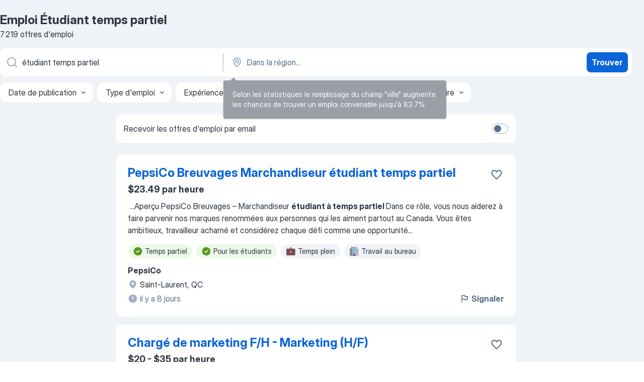

--- FILE ---
content_type: text/html
request_url: https://ca.jooble.org/emploi-%C3%A9tudiant-temps-partiel
body_size: 111088
content:
<!DOCTYPE html><html lang="fr" xmlns="http://www.w3.org/1999/xhtml"><head><meta charset="utf-8"><link data-chunk="app" rel="stylesheet" href="/assets/app.307299d057164b28238d.css"><link data-chunk="SERP" rel="stylesheet" href="/assets/SERP.010f8e934238fa1c39c1.css"><meta name="viewport" content="width=device-width,initial-scale=1.0,maximum-scale=5" /><meta property="og:site_name" content="Jooble" /><meta property="og:locale" content="fr" /><meta property="og:type" content="website" /><meta name="msvalidate.01" content="4E93DB804C5CCCD5B3AFF7486D4B2757" /><meta name="format-detection" content="telephone=no"><link rel="preconnect" href="https://www.googletagmanager.com" /><link rel="preconnect" href="https://www.google-analytics.com" /><link rel="dns-prefetch" href="https://www.google.com" /><link rel="dns-prefetch" href="https://apis.google.com" /><link rel="dns-prefetch" href="https://connect.facebook.net" /><link rel="dns-prefetch" href="https://www.facebook.com" /><link href="https://data-ca.jooble.org/assets/fonts/inter-display.css" rel="stylesheet"><link href="https://data-ca.jooble.org/assets/fonts/segoe.css" rel="stylesheet"><link rel="apple-touch-icon" href="/assets/images/favicon/ua/apple-touch-icon.png?v=4" /><link rel="apple-touch-icon" sizes="57x57" href="/assets/images/favicon/ua/apple-touch-icon-57x57.png?v=4" /><link rel="apple-touch-icon" sizes="60x60" href="/assets/images/favicon/ua/apple-touch-icon-60x60.png?v=4" /><link rel="apple-touch-icon" sizes="72x72" href="/assets/images/favicon/ua/apple-touch-icon-72x72.png?v=4" /><link rel="apple-touch-icon" sizes="76x76" href="/assets/images/favicon/ua/apple-touch-icon-76x76.png?v=4" /><link rel="apple-touch-icon" sizes="114x114" href="/assets/images/favicon/ua/apple-touch-icon-114x114.png?v=4" /><link rel="apple-touch-icon" sizes="120x120" href="/assets/images/favicon/ua/apple-touch-icon-120x120.png?v=4" /><link rel="apple-touch-icon" sizes="144x144" href="/assets/images/favicon/ua/apple-touch-icon-144x144.png?v=4" /><link rel="apple-touch-icon" sizes="152x152" href="/assets/images/favicon/ua/apple-touch-icon-152x152.png?v=4" /><link rel="apple-touch-icon" sizes="180x180" href="/assets/images/favicon/ua/apple-touch-icon-180x180.png?v=4" /><link rel="icon" type="image/png" sizes="16x16" href="/assets/images/favicon/ua/favicon-16x16.png?v=4"><link rel="icon" type="image/png" sizes="32x32" href="/assets/images/favicon/ua/favicon-32x32.png?v=4"><link rel="icon" type="image/png" sizes="48x48" href="/assets/images/favicon/ua/android-chrome-48x48.png?v=4"><link rel="icon" type="image/png" sizes="96x96" href="/assets/images/favicon/ua/android-chrome-96x96.png?v=4"><link rel="icon" type="image/png" sizes="144x144" href="/assets/images/favicon/ua/android-chrome-144x144.png?v=4"><link rel="icon" type="image/png" sizes="192x192" href="/assets/images/favicon/ua/android-chrome-192x192.png?v=4"><link rel="icon" type="image/png" sizes="194x194" href="/assets/images/favicon/ua/favicon-194x194.png?v=4"><link rel="icon" type="image/png" sizes="256x256" href="/assets/images/favicon/ua/android-chrome-256x256.png?v=4"><link rel="icon" type="image/png" sizes="384x384" href="/assets/images/favicon/ua/android-chrome-384x384.png?v=4"><link rel="icon" type="image/png" sizes="512x512" href="/assets/images/favicon/ua/android-chrome-512x512.png?v=4"><link rel="shortcut icon" type="image/x-icon" href="/assets/images/favicon/ua/favicon-ua.ico?v=4"><link rel="icon" href="/assets/images/favicon/ua/icon.svg?v=4" sizes="any" type="image/svg+xml"><meta name="msapplication-tooltip" content="Jooble"><meta name="msapplication-config" content="/browserconfig.xml"><meta name="msapplication-TileColor" content="#ffffff"><meta name="msapplication-TileImage" content="/assets/images/favicon/ua/mstile-144x144.png?v=4"><meta name="theme-color" content="#ffffff"><meta name="ir-site-verification-token" content="-1337664224"><script type="text/javascript" charset="utf-8">(function(g,o){g[o]=g[o]||function(){(g[o]['q']=g[o]['q']||[]).push(arguments)},g[o]['t']=1*new Date})(window,'_googCsa'); </script><script>!function(){if('PerformanceLongTaskTiming' in window) {var g=window.__tti={e:[]};g.o = new PerformanceObserver(function(l){g.e = g.e.concat(l.getEntries())});g.o.observe({entryTypes:['longtask']})}}();</script><script>!function(){var e,t,n,i,r={passive:!0,capture:!0},a=new Date,o=function(){i=[],t=-1,e=null,f(addEventListener)},c=function(i,r){e||(e=r,t=i,n=new Date,f(removeEventListener),u())},u=function(){if(t>=0&&t<n-a){var r={entryType:"first-input",name:e.type,target:e.target,cancelable:e.cancelable,startTime:e.timeStamp,processingStart:e.timeStamp+t};i.forEach((function(e){e(r)})),i=[]}},s=function(e){if(e.cancelable){var t=(e.timeStamp>1e12?new Date:performance.now())-e.timeStamp;"pointerdown"==e.type?function(e,t){var n=function(){c(e,t),a()},i=function(){a()},a=function(){removeEventListener("pointerup",n,r),removeEventListener("pointercancel",i,r)};addEventListener("pointerup",n,r),addEventListener("pointercancel",i,r)}(t,e):c(t,e)}},f=function(e){["mousedown","keydown","touchstart","pointerdown"].forEach((function(t){return e(t,s,r)}))},p="hidden"===document.visibilityState?0:1/0;addEventListener("visibilitychange",(function e(t){"hidden"===document.visibilityState&&(p=t.timeStamp,removeEventListener("visibilitychange",e,!0))}),!0);o(),self.webVitals={firstInputPolyfill:function(e){i.push(e),u()},resetFirstInputPolyfill:o,get firstHiddenTime(){return p}}}();</script><title data-rh="true">Besoin d&#x27;urgence: Étudiant temps partiel offres d’emploi - Janvier 2026 (salaire indiqué!) - Jooble</title><link data-rh="true" rel="canonical" href="https://ca.jooble.org/emploi-%C3%A9tudiant-temps-partiel"/><link data-rh="true" hreflang="fr-CA" rel="alternate" href="https://ca.jooble.org/emploi-%C3%A9tudiant-temps-partiel"/><link data-rh="true" hreflang="en-CA" rel="alternate" href="https://ca.jooble.org/jobs-%C3%A9tudiant-temps-partiel"/><meta data-rh="true" name="keywords" content="Emploi Étudiant temps partiel, offre emploi Étudiant temps partiel, emploi, offre emploi"/><meta data-rh="true" name="description" content="Emploi: Étudiant temps partiel • Recherche parmi 111.000+ offres d&#x27;emploi en cours Canada et à l&#x27;étranger • Rapide &amp; Gratuit • Temps plein, temporaire et à temps partiel • Meilleurs employeurs • Emploi : Étudiant temps partiel - facile à trouver !"/><meta data-rh="true" property="og:image" content="/assets/images/open_graph/og_image.png"/><meta data-rh="true" property="og:url" content="https://ca.jooble.org/emploi-%C3%A9tudiant-temps-partiel"/><meta data-rh="true" property="og:title" content="Besoin d&#x27;urgence: Étudiant temps partiel offres d’emploi - Janvier 2026 (salaire indiqué!) - Jooble"/><meta data-rh="true" property="og:description" content="Emploi: Étudiant temps partiel • Recherche parmi 111.000+ offres d&#x27;emploi en cours Canada et à l&#x27;étranger • Rapide &amp; Gratuit • Temps plein, temporaire et à temps partiel • Meilleurs employeurs • Emploi : Étudiant temps partiel - facile à trouver !"/><meta data-rh="true" property="og:locale:alternate" content="en-CA"/><script data-rh="true" type="application/ld+json">{"@context":"https://schema.org","@type":"BreadcrumbList","itemListElement":[[{"@type":"ListItem","position":1,"item":{"@id":"https://ca.jooble.org/fr","name":"Emploi"}},{"@type":"ListItem","position":2,"item":{"name":"Étudiant temps partiel"}}]]}</script><script data-rh="true" type="application/ld+json">{"@context":"https://schema.org","@type":"ItemList","numberOfItems":7219,"itemListElement":[[{"@type":"ListItem","position":1,"url":"https://ca.jooble.org/jdp/5662603720647654530"},{"@type":"ListItem","position":2,"url":"https://ca.jooble.org/rjdp/-7637175363282322587"},{"@type":"ListItem","position":3,"url":"https://ca.jooble.org/jdp/8575993607802736913"},{"@type":"ListItem","position":4,"url":"https://ca.jooble.org/rjdp/4597238349214111616"},{"@type":"ListItem","position":5,"url":"https://ca.jooble.org/jdp/3427565701632216982"},{"@type":"ListItem","position":6,"url":"https://ca.jooble.org/rjdp/-4062613417697669784"},{"@type":"ListItem","position":7,"url":"https://ca.jooble.org/jdp/1915287600084487753"},{"@type":"ListItem","position":8,"url":"https://ca.jooble.org/jdp/-7336115549524897613"},{"@type":"ListItem","position":9,"url":"https://ca.jooble.org/jdp/8654942696102713123"},{"@type":"ListItem","position":10,"url":"https://ca.jooble.org/jdp/-2713222140760028619"},{"@type":"ListItem","position":11,"url":"https://ca.jooble.org/jdp/2580069591598128607"},{"@type":"ListItem","position":12,"url":"https://ca.jooble.org/jdp/3131596759079618545"},{"@type":"ListItem","position":13,"url":"https://ca.jooble.org/rjdp/-6125483526775199478"},{"@type":"ListItem","position":14,"url":"https://ca.jooble.org/jdp/356928913883999069"},{"@type":"ListItem","position":15,"url":"https://ca.jooble.org/jdp/-6340218841358229888"},{"@type":"ListItem","position":16,"url":"https://ca.jooble.org/jdp/-7849281500608357455"},{"@type":"ListItem","position":17,"url":"https://ca.jooble.org/jdp/8101236045830116389"},{"@type":"ListItem","position":18,"url":"https://ca.jooble.org/rjdp/8644220661243231865"},{"@type":"ListItem","position":19,"url":"https://ca.jooble.org/jdp/-461807643509733406"},{"@type":"ListItem","position":20,"url":"https://ca.jooble.org/rjdp/2270800693729854768"},{"@type":"ListItem","position":21,"url":"https://ca.jooble.org/rjdp/-7743520053422106942"},{"@type":"ListItem","position":22,"url":"https://ca.jooble.org/jdp/2359847788573316021"},{"@type":"ListItem","position":23,"url":"https://ca.jooble.org/jdp/-4030214437665714543"},{"@type":"ListItem","position":24,"url":"https://ca.jooble.org/jdp/-6925206820441388833"},{"@type":"ListItem","position":25,"url":"https://ca.jooble.org/jdp/8900092967569277757"},{"@type":"ListItem","position":26,"url":"https://ca.jooble.org/jdp/-248071019970810069"},{"@type":"ListItem","position":27,"url":"https://ca.jooble.org/jdp/-7304660753779516902"},{"@type":"ListItem","position":28,"url":"https://ca.jooble.org/rjdp/-6304676023084985840"},{"@type":"ListItem","position":29,"url":"https://ca.jooble.org/jdp/-748370852914756776"},{"@type":"ListItem","position":30,"url":"https://ca.jooble.org/jdp/2057715037823928385"}]]}</script></head><body ondragstart="return false"><div id="app"><div class="zR2N9v"><div class="_1G2nM4"><div></div><div id="serpContainer" class="_0CG45k"><div class="+MdXgT"><header class="VavEB9"><div class="qD9dwK"><h1 class="_518B8Z">Emploi Étudiant temps partiel</h1><div company="p" class="cXVOTD">7 219 offres d&#x27;emploi</div></div><div class=""><form class="CXE+FW" data-test-name="_searchForm"><div class="tXoMlu"><div class="kySr3o EIHqTW"><div class="H-KSNn"><div class="Y6LTZC RKazSn"><div class="_0vIToK"><svg class="BC4g2E abyhUO gexuVd kPZVKg"><use xlink:href="/assets/sprite.1JbWmJSfyASbt2JAkq9K.svg#icon-magnifier-usage"></use></svg><input id="input_:R55j8h:" class="_2cXMBT aHpE4r _5sX2B+" placeholder="Je cherche un emploi..." type="text" spellcheck="false" name="keyword" autoComplete="off" autoCapitalize="off" data-test-name="_searchFormKeywordInput" aria-label="Indiquez le type d&#x27;emploi que vous recherchez" value="étudiant temps partiel"/></div></div></div></div><div class="kySr3o _9+Weu7"><div class="H-KSNn"><div class="Y6LTZC RKazSn"><div class="_0vIToK"><svg class="BC4g2E abyhUO gexuVd kPZVKg"><use xlink:href="/assets/sprite.1JbWmJSfyASbt2JAkq9K.svg#icon-map_marker-usage"></use></svg><input id="tbRegion" class="_2cXMBT aHpE4r _5sX2B+" placeholder="Dans la région..." type="text" spellcheck="false" name="region" autoComplete="off" autoCapitalize="off" data-test-name="_searchFormRegionInput" aria-label="Indiquez la ville dans laquelle vous cherchez du travail" value=""/></div></div></div></div></div><button type="submit" class="VMdYVt i6dNg1 oUsVL7 xVPKbj ZuTpxY">Trouver</button></form></div><div class="p7hDF8"><div class="apmZrt" data-test-name="_smartTagsFilter" role="region" aria-label="Filters"><button type="button" class="wYznI5"><span class="_1apRDx">Date de publication</span><svg class="KaSFrq DuJhnH GM7Sgs _398Jb4"><use xlink:href="/assets/sprite.1JbWmJSfyASbt2JAkq9K.svg#icon-chevron_down-usage"></use></svg></button><button type="button" class="wYznI5"><span class="_1apRDx">Type d&#x27;emploi</span><svg class="KaSFrq DuJhnH GM7Sgs _398Jb4"><use xlink:href="/assets/sprite.1JbWmJSfyASbt2JAkq9K.svg#icon-chevron_down-usage"></use></svg></button><button type="button" class="wYznI5"><span class="_1apRDx">Expérience professionnelle</span><svg class="KaSFrq DuJhnH GM7Sgs _398Jb4"><use xlink:href="/assets/sprite.1JbWmJSfyASbt2JAkq9K.svg#icon-chevron_down-usage"></use></svg></button><button type="button" class="wYznI5"><span class="_1apRDx">Emplacement(Localisation)</span><svg class="KaSFrq DuJhnH GM7Sgs _398Jb4"><use xlink:href="/assets/sprite.1JbWmJSfyASbt2JAkq9K.svg#icon-chevron_down-usage"></use></svg></button><button type="button" class="wYznI5"><span class="_1apRDx">Salaire</span><svg class="KaSFrq DuJhnH GM7Sgs _398Jb4"><use xlink:href="/assets/sprite.1JbWmJSfyASbt2JAkq9K.svg#icon-chevron_down-usage"></use></svg></button></div></div></header><div class="y+s7YY"><div class="Amjssv"><main class="toVmC+" role="main"><div class="NeCPdn" id="topBarContainer"><div class="dKIuea"><div class="pfddcp xPgV1+"><div class="Z7rxKJ"><span class="ahUpuK">Recevoir les offres d&#x27;emploi par email</span><div class="rV3P9b H6hBvI RDT4pD seXaaO"><input id="SubscriptionSwitcher" type="checkbox" tabindex="-1" aria-label="SubscriptionSwitcher"/><label for="SubscriptionSwitcher" tabindex="0" role="switch" aria-checked="false" data-focus-target="SubscriptionSwitcher"><span data-switch="pill" data-caption="false"><span data-switch="round"></span></span></label></div></div></div></div></div><div class="bXbgrv" id="serpContent"><div><div class="infinite-scroll-component__outerdiv"><div class="infinite-scroll-component ZbPfXY _serpContentBlock" style="height:auto;overflow:auto;-webkit-overflow-scrolling:touch"><div><ul class="kiBEcn"><li></li><li><div id="5662603720647654530" data-test-name="_jobCard" class="+n4WEb rHG1ci"><div class="_9q4Aij"><h2 class="jA9gFS dUatPc"><a class="_8w9Ce2 tUC4Fj _6i4Nb0 wtCvxI job_card_link" target="_blank" href="https://ca.jooble.org/jdp/5662603720647654530">PepsiCo Breuvages Marchandiseur étudiant temps partiel</a></h2><div class="_5A-eEY"><div class="Bdpujj"><button type="button" class="ZapzXe _9WpygY XEfYdx JFkX+L vMdXr7 RNbuqd" data-test-name="jobFavoritesButton__5662603720647654530" aria-label="Enregistrer l&#x27;offre d&#x27;emploi dans vos favoris"><span class="H2e2t1 +gVFyQ"><svg class="KaSFrq JAzKjj _0ng4na"><use xlink:href="/assets/sprite.1JbWmJSfyASbt2JAkq9K.svg#icon-heart_outline-usage"></use></svg></span></button></div></div></div><div><div class="QZH8mt"><p class="b97WnG">$23.49 par heure</p><div class="GEyos4">&nbsp;...<span>Aperçu  PepsiCo Breuvages – Marchandiseur </span><b>étudiant à temps partiel </b><span>
 Dans ce rôle, vous nous aiderez à faire parvenir nos marques renommées aux personnes qui les aiment partout au Canada.  Vous êtes ambitieux, travailleur acharné et considérez chaque défi comme une opportunité</span>...&nbsp;</div><div class="rvi8+s"><div class="tXxXy-"><div data-name="part_time" data-test-name="_highlightedTag" class="K8ZLnh tag fT460t"><svg class="KaSFrq DuJhnH GeatqJ"><use xlink:href="/assets/sprite.1JbWmJSfyASbt2JAkq9K.svg#icon-check_match-usage"></use></svg>Temps partiel</div><div data-name="student" data-test-name="_highlightedTag" class="K8ZLnh tag fT460t"><svg class="KaSFrq DuJhnH GeatqJ"><use xlink:href="/assets/sprite.1JbWmJSfyASbt2JAkq9K.svg#icon-check_match-usage"></use></svg>Pour les étudiants</div><div data-name="full_time" data-test-name="_jobTag" class="K8ZLnh tag _7Amkfs"><div class="uE1IG0" style="background-image:url(/assets/images/tagIconsNew/emoji_briefcase.svg)"></div>Temps plein</div><div data-name="work_at_office" data-test-name="_jobTag" class="K8ZLnh tag _7Amkfs"><div class="uE1IG0" style="background-image:url(/assets/images/tagIconsNew/emoji_office_building.svg)"></div>Travail au bureau</div></div></div></div><div class="L4BhzZ wrapper__new_tags_design bLrJMm"><div class="j+648w"><button type="button" class="ZapzXe _9WpygY JFkX+L vMdXr7 _9ofHq7" data-test-name="_reportJobButtonSerp"><span class="H2e2t1 w87w0E"><svg class="KaSFrq xY3sEm _0ng4na cS9jE1"><use xlink:href="/assets/sprite.1JbWmJSfyASbt2JAkq9K.svg#icon-flag-usage"></use></svg></span>Signaler</button></div><div class="E6E0jY"><div class="pXyhD4 VeoRvG"><div class="heru4z"><p class="z6WlhX" data-test-name="_companyName">PepsiCo</p></div></div><div class="blapLw gj1vO6 fhg31q nxYYVJ" tabindex="-1"><svg class="BC4g2E c6AqqO gexuVd kE3ssB DlQ0Ty icon_gray_soft mdorqd"><use xlink:href="/assets/sprite.1JbWmJSfyASbt2JAkq9K.svg#icon-map_marker_filled-usage"></use></svg><div class="caption NTRJBV">Saint-Laurent, QC</div></div><div class="blapLw gj1vO6 fhg31q fGYTou"><svg class="BC4g2E c6AqqO gexuVd kE3ssB DlQ0Ty icon_gray_soft jjtReA"><use xlink:href="/assets/sprite.1JbWmJSfyASbt2JAkq9K.svg#icon-clock_filled-usage"></use></svg><div class="caption Vk-5Da">il y a 8 jours</div></div></div></div></div></div></li><li><div id="2986892861753727517" data-test-name="_jobCard" class="+n4WEb rHG1ci"><div class="_9q4Aij"><h2 class="jA9gFS dUatPc"><a class="_8w9Ce2 tUC4Fj _6i4Nb0 wtCvxI job_card_link" target="_blank" href="https://ca.jooble.org/rjdp/-7637175363282322587">Chargé de marketing F/H - Marketing (H/F)</a></h2><div class="_5A-eEY"><div class="Bdpujj"><button type="button" class="ZapzXe _9WpygY XEfYdx JFkX+L vMdXr7 RNbuqd" data-test-name="jobFavoritesButton__2986892861753727517" aria-label="Enregistrer l&#x27;offre d&#x27;emploi dans vos favoris"><span class="H2e2t1 +gVFyQ"><svg class="KaSFrq JAzKjj _0ng4na"><use xlink:href="/assets/sprite.1JbWmJSfyASbt2JAkq9K.svg#icon-heart_outline-usage"></use></svg></span></button></div></div></div><div><div class="QZH8mt"><p class="b97WnG">$20 - $35 par heure</p><div class="GEyos4">&nbsp;...<span>complète est offerte afin d'être à l’aise de présenter nos services et de répondre aux questions des clients.


C’est un poste à </span><b>temps partiel,</b><span> avec un minimum de 6 heures par semaine. Nous offrons un horaire flexible, un travail à l’extérieur, et nous cherchons à pourvoir</span>...&nbsp;</div><div class="rvi8+s"><div class="tXxXy-"><div data-name="part_time" data-test-name="_highlightedTag" class="K8ZLnh tag fT460t"><svg class="KaSFrq DuJhnH GeatqJ"><use xlink:href="/assets/sprite.1JbWmJSfyASbt2JAkq9K.svg#icon-check_match-usage"></use></svg>Temps partiel</div><div data-name="student" data-test-name="_highlightedTag" class="K8ZLnh tag fT460t"><svg class="KaSFrq DuJhnH GeatqJ"><use xlink:href="/assets/sprite.1JbWmJSfyASbt2JAkq9K.svg#icon-check_match-usage"></use></svg>Pour les étudiants</div><div data-name="daily_paid" data-test-name="_jobTag" class="K8ZLnh tag _7Amkfs"><div class="uE1IG0" style="background-image:url(/assets/images/tagIconsNew/emoji_dollar_banknote.svg)"></div>Tarif journalier</div><div data-name="seasonal_work" data-test-name="_jobTag" class="K8ZLnh tag _7Amkfs"><div class="uE1IG0" style="background-image:url(/assets/images/tagIconsNew/emoji_briefcase.svg)"></div>Emploi saisonnier</div><div data-name="flexible_hours" data-test-name="_jobTag" class="K8ZLnh tag _7Amkfs"><div class="uE1IG0" style="background-image:url(/assets/images/tagIconsNew/emoji_tear_off_calendar.svg)"></div>Horaires flexibles</div></div></div></div><div class="L4BhzZ wrapper__new_tags_design bLrJMm"><div class="j+648w"><button type="button" class="ZapzXe _9WpygY JFkX+L vMdXr7 _9ofHq7" data-test-name="_reportJobButtonSerp"><span class="H2e2t1 w87w0E"><svg class="KaSFrq xY3sEm _0ng4na cS9jE1"><use xlink:href="/assets/sprite.1JbWmJSfyASbt2JAkq9K.svg#icon-flag-usage"></use></svg></span>Signaler</button></div><div class="E6E0jY"><div class="pXyhD4 VeoRvG"><div class="heru4z"><p class="z6WlhX" data-test-name="_companyName">DT Home Reno&#x27;s</p></div></div><div class="blapLw gj1vO6 fhg31q nxYYVJ" tabindex="-1"><svg class="BC4g2E c6AqqO gexuVd kE3ssB DlQ0Ty icon_gray_soft mdorqd"><use xlink:href="/assets/sprite.1JbWmJSfyASbt2JAkq9K.svg#icon-map_marker_filled-usage"></use></svg><div class="caption NTRJBV">Gatineau, QC</div></div><div class="blapLw gj1vO6 fhg31q fGYTou"><svg class="BC4g2E c6AqqO gexuVd kE3ssB DlQ0Ty icon_gray_soft jjtReA"><use xlink:href="/assets/sprite.1JbWmJSfyASbt2JAkq9K.svg#icon-clock_filled-usage"></use></svg><div class="caption Vk-5Da"> Il y a 2 mois</div></div></div></div></div></div></li><li><div id="8575993607802736913" data-test-name="_jobCard" class="+n4WEb rHG1ci"><div class="_9q4Aij"><h2 class="jA9gFS dUatPc"><a class="_8w9Ce2 tUC4Fj _6i4Nb0 wtCvxI job_card_link" target="_blank" href="https://ca.jooble.org/jdp/8575993607802736913">Cuisiniers, à temps partiel.</a></h2><div class="_5A-eEY"><div class="Bdpujj"><button type="button" class="ZapzXe _9WpygY XEfYdx JFkX+L vMdXr7 RNbuqd" data-test-name="jobFavoritesButton__8575993607802736913" aria-label="Enregistrer l&#x27;offre d&#x27;emploi dans vos favoris"><span class="H2e2t1 +gVFyQ"><svg class="KaSFrq JAzKjj _0ng4na"><use xlink:href="/assets/sprite.1JbWmJSfyASbt2JAkq9K.svg#icon-heart_outline-usage"></use></svg></span></button></div></div></div><div><div class="QZH8mt"><p class="b97WnG">$27.56 par heure</p><div class="GEyos4">&nbsp;...<span>Titre du poste affiché à l’externe:  Cuisiniers, à </span><b>temps partiel.</b><span> 
 Statut de l’emploi:  Temps plein et temps partiel 
 Taux horaire de départ:  $27.56 par heure 
 Adresse:  1650 Forth Street Victoria BC V8R1H9
 Horaire du nouvel associé:  Monday to Sunday availability</span>...&nbsp;</div><div class="rvi8+s"><div class="tXxXy-"><div data-name="part_time" data-test-name="_highlightedTag" class="K8ZLnh tag fT460t"><svg class="KaSFrq DuJhnH GeatqJ"><use xlink:href="/assets/sprite.1JbWmJSfyASbt2JAkq9K.svg#icon-check_match-usage"></use></svg>Temps partiel</div><div data-name="hourly_rate" data-test-name="_jobTag" class="K8ZLnh tag _7Amkfs"><div class="uE1IG0" style="background-image:url(/assets/images/tagIconsNew/emoji_dollar_banknote.svg)"></div>Taux horaire</div><div data-name="full_time" data-test-name="_jobTag" class="K8ZLnh tag _7Amkfs"><div class="uE1IG0" style="background-image:url(/assets/images/tagIconsNew/emoji_briefcase.svg)"></div>Temps plein</div><div data-name="work_at_office" data-test-name="_jobTag" class="K8ZLnh tag _7Amkfs"><div class="uE1IG0" style="background-image:url(/assets/images/tagIconsNew/emoji_office_building.svg)"></div>Travail au bureau</div></div></div></div><div class="L4BhzZ wrapper__new_tags_design bLrJMm"><div class="j+648w"><button type="button" class="ZapzXe _9WpygY JFkX+L vMdXr7 _9ofHq7" data-test-name="_reportJobButtonSerp"><span class="H2e2t1 w87w0E"><svg class="KaSFrq xY3sEm _0ng4na cS9jE1"><use xlink:href="/assets/sprite.1JbWmJSfyASbt2JAkq9K.svg#icon-flag-usage"></use></svg></span>Signaler</button></div><div class="E6E0jY"><div class="pXyhD4 VeoRvG"><div class="heru4z"><p class="z6WlhX" data-test-name="_companyName">Compass Group</p></div></div><div class="blapLw gj1vO6 fhg31q nxYYVJ" tabindex="-1"><svg class="BC4g2E c6AqqO gexuVd kE3ssB DlQ0Ty icon_gray_soft mdorqd"><use xlink:href="/assets/sprite.1JbWmJSfyASbt2JAkq9K.svg#icon-map_marker_filled-usage"></use></svg><div class="caption NTRJBV">Victoria, BC</div></div><div class="blapLw gj1vO6 fhg31q fGYTou"><svg class="BC4g2E c6AqqO gexuVd kE3ssB DlQ0Ty icon_gray_soft jjtReA"><use xlink:href="/assets/sprite.1JbWmJSfyASbt2JAkq9K.svg#icon-clock_filled-usage"></use></svg><div class="caption Vk-5Da">il y a 1 heure<span class="TJqLwY">Nouvelle</span></div></div></div></div></div></div></li><li><div class="li6YgU" style="--ew-button-color:#F7F6F2;--ew-button-background-color:#014EFE"></div></li><li><div id="8502730044367749034" data-test-name="_jobCard" class="+n4WEb rHG1ci"><div class="_9q4Aij"><h2 class="jA9gFS dUatPc"><a class="_8w9Ce2 tUC4Fj _6i4Nb0 wtCvxI job_card_link" target="_blank" href="https://ca.jooble.org/rjdp/4597238349214111616">Cuisinier / cook - Temps partiel</a></h2><div class="_5A-eEY"><div class="Bdpujj"><button type="button" class="ZapzXe _9WpygY XEfYdx JFkX+L vMdXr7 RNbuqd" data-test-name="jobFavoritesButton__8502730044367749034" aria-label="Enregistrer l&#x27;offre d&#x27;emploi dans vos favoris"><span class="H2e2t1 +gVFyQ"><svg class="KaSFrq JAzKjj _0ng4na"><use xlink:href="/assets/sprite.1JbWmJSfyASbt2JAkq9K.svg#icon-heart_outline-usage"></use></svg></span></button></div></div></div><div><div class="QZH8mt"><div class="GEyos4">&nbsp;...<span>aux directives et aux règlements selon les politiques et les procédures établies. Assurer la qualité des services alimentaires en tout </span><b>temps.</b><span> 
 Tâches et responsabilités essentielles : 
 Préparer, précuire et/ou cuire les produits alimentaires selon les directives.</span>...&nbsp;</div><div class="rvi8+s"><div class="tXxXy-"><div data-name="part_time" data-test-name="_highlightedTag" class="K8ZLnh tag fT460t"><svg class="KaSFrq DuJhnH GeatqJ"><use xlink:href="/assets/sprite.1JbWmJSfyASbt2JAkq9K.svg#icon-check_match-usage"></use></svg>Temps partiel</div><div data-name="work_at_office" data-test-name="_jobTag" class="K8ZLnh tag _7Amkfs"><div class="uE1IG0" style="background-image:url(/assets/images/tagIconsNew/emoji_office_building.svg)"></div>Travail au bureau</div></div></div></div><div class="L4BhzZ wrapper__new_tags_design bLrJMm"><div class="j+648w"><button type="button" class="ZapzXe _9WpygY JFkX+L vMdXr7 _9ofHq7" data-test-name="_reportJobButtonSerp"><span class="H2e2t1 w87w0E"><svg class="KaSFrq xY3sEm _0ng4na cS9jE1"><use xlink:href="/assets/sprite.1JbWmJSfyASbt2JAkq9K.svg#icon-flag-usage"></use></svg></span>Signaler</button></div><div class="E6E0jY"><div class="pXyhD4 VeoRvG"><div class="heru4z"><p class="z6WlhX" data-test-name="_companyName">Compass Group</p></div></div><div class="blapLw gj1vO6 fhg31q nxYYVJ" tabindex="-1"><svg class="BC4g2E c6AqqO gexuVd kE3ssB DlQ0Ty icon_gray_soft mdorqd"><use xlink:href="/assets/sprite.1JbWmJSfyASbt2JAkq9K.svg#icon-map_marker_filled-usage"></use></svg><div class="caption NTRJBV">Calgary, AB</div></div><div class="blapLw gj1vO6 fhg31q fGYTou"><svg class="BC4g2E c6AqqO gexuVd kE3ssB DlQ0Ty icon_gray_soft jjtReA"><use xlink:href="/assets/sprite.1JbWmJSfyASbt2JAkq9K.svg#icon-clock_filled-usage"></use></svg><div class="caption Vk-5Da">il y a 2 jours</div></div></div></div></div></div></li><li><div id="3427565701632216982" data-test-name="_jobCard" class="+n4WEb rHG1ci"><div class="_9q4Aij"><h2 class="jA9gFS dUatPc"><a class="_8w9Ce2 tUC4Fj _6i4Nb0 wtCvxI job_card_link" target="_blank" href="https://ca.jooble.org/jdp/3427565701632216982">Serveur, temps partiel</a></h2><div class="_5A-eEY"><div class="Bdpujj"><button type="button" class="ZapzXe _9WpygY XEfYdx JFkX+L vMdXr7 RNbuqd" data-test-name="jobFavoritesButton__3427565701632216982" aria-label="Enregistrer l&#x27;offre d&#x27;emploi dans vos favoris"><span class="H2e2t1 +gVFyQ"><svg class="KaSFrq JAzKjj _0ng4na"><use xlink:href="/assets/sprite.1JbWmJSfyASbt2JAkq9K.svg#icon-heart_outline-usage"></use></svg></span></button></div></div></div><div><div class="QZH8mt"><div class="GEyos4">&nbsp;...<span>site d’exploitation du service traiteur et l’équipement 
 S’assurer que les invités reçoivent un service amical et courtois en tout </span><b>temps </b><span>
 Maintenir des connaissances approfondies du menu en entier et des produits disponibles 
 Maintenir un environnement de travail propre</span>...&nbsp;</div><div class="rvi8+s"><div class="tXxXy-"><div data-name="part_time" data-test-name="_highlightedTag" class="K8ZLnh tag fT460t"><svg class="KaSFrq DuJhnH GeatqJ"><use xlink:href="/assets/sprite.1JbWmJSfyASbt2JAkq9K.svg#icon-check_match-usage"></use></svg>Temps partiel</div><div data-name="work_at_office" data-test-name="_jobTag" class="K8ZLnh tag _7Amkfs"><div class="uE1IG0" style="background-image:url(/assets/images/tagIconsNew/emoji_office_building.svg)"></div>Travail au bureau</div></div></div></div><div class="L4BhzZ wrapper__new_tags_design bLrJMm"><div class="j+648w"><button type="button" class="ZapzXe _9WpygY JFkX+L vMdXr7 _9ofHq7" data-test-name="_reportJobButtonSerp"><span class="H2e2t1 w87w0E"><svg class="KaSFrq xY3sEm _0ng4na cS9jE1"><use xlink:href="/assets/sprite.1JbWmJSfyASbt2JAkq9K.svg#icon-flag-usage"></use></svg></span>Signaler</button></div><div class="E6E0jY"><div class="pXyhD4 VeoRvG"><div class="heru4z"><p class="z6WlhX" data-test-name="_companyName">Compass Group</p></div></div><div class="blapLw gj1vO6 fhg31q nxYYVJ" tabindex="-1"><svg class="BC4g2E c6AqqO gexuVd kE3ssB DlQ0Ty icon_gray_soft mdorqd"><use xlink:href="/assets/sprite.1JbWmJSfyASbt2JAkq9K.svg#icon-map_marker_filled-usage"></use></svg><div class="caption NTRJBV">Prince George, BC</div></div><div class="blapLw gj1vO6 fhg31q fGYTou"><svg class="BC4g2E c6AqqO gexuVd kE3ssB DlQ0Ty icon_gray_soft jjtReA"><use xlink:href="/assets/sprite.1JbWmJSfyASbt2JAkq9K.svg#icon-clock_filled-usage"></use></svg><div class="caption Vk-5Da">il y a 3 jours</div></div></div></div></div></div></li><li><div id="8034116690446069183" data-test-name="_jobCard" class="+n4WEb rHG1ci"><div class="_9q4Aij"><h2 class="jA9gFS dUatPc"><a class="_8w9Ce2 tUC4Fj _6i4Nb0 wtCvxI job_card_link" target="_blank" href="https://ca.jooble.org/rjdp/-4062613417697669784">Barista temps plein et mi-temps (H/F)</a></h2><div class="_5A-eEY"><div class="Bdpujj"><button type="button" class="ZapzXe _9WpygY XEfYdx JFkX+L vMdXr7 RNbuqd" data-test-name="jobFavoritesButton__8034116690446069183" aria-label="Enregistrer l&#x27;offre d&#x27;emploi dans vos favoris"><span class="H2e2t1 +gVFyQ"><svg class="KaSFrq JAzKjj _0ng4na"><use xlink:href="/assets/sprite.1JbWmJSfyASbt2JAkq9K.svg#icon-heart_outline-usage"></use></svg></span></button></div></div></div><div><div class="QZH8mt"><div class="GEyos4">&nbsp;...<span>Titre du poste affiché à l’externe:  Barista, </span><b>Temps </b><span>Plein et </span><b>Partiel </b><span>1 1 1
 Statut de l’emploi:  Temps partiel 
 Taux horaire de départ</span>...&nbsp;&nbsp;...<span>hygiène de l’entreprise 
 Améliorer les résultats de qualité en </span><b>étudiant,</b><span> évaluant et repensant les procédés, en mettant en oeuvre les</span>...&nbsp;</div><div class="rvi8+s"><div class="tXxXy-"><div data-name="part_time" data-test-name="_highlightedTag" class="K8ZLnh tag fT460t"><svg class="KaSFrq DuJhnH GeatqJ"><use xlink:href="/assets/sprite.1JbWmJSfyASbt2JAkq9K.svg#icon-check_match-usage"></use></svg>Temps partiel</div><div data-name="student" data-test-name="_highlightedTag" class="K8ZLnh tag fT460t"><svg class="KaSFrq DuJhnH GeatqJ"><use xlink:href="/assets/sprite.1JbWmJSfyASbt2JAkq9K.svg#icon-check_match-usage"></use></svg>Pour les étudiants</div><div data-name="hourly_rate" data-test-name="_jobTag" class="K8ZLnh tag _7Amkfs"><div class="uE1IG0" style="background-image:url(/assets/images/tagIconsNew/emoji_dollar_banknote.svg)"></div>Taux horaire</div><div data-name="full_time" data-test-name="_jobTag" class="K8ZLnh tag _7Amkfs"><div class="uE1IG0" style="background-image:url(/assets/images/tagIconsNew/emoji_briefcase.svg)"></div>Temps plein</div><div data-name="work_at_office" data-test-name="_jobTag" class="K8ZLnh tag _7Amkfs"><div class="uE1IG0" style="background-image:url(/assets/images/tagIconsNew/emoji_office_building.svg)"></div>Travail au bureau</div><div data-name="weekend_work" data-test-name="_jobTag" class="K8ZLnh tag _7Amkfs"><div class="uE1IG0" style="background-image:url(/assets/images/tagIconsNew/emoji_tear_off_calendar.svg)"></div>Travail le week-end</div></div></div></div><div class="L4BhzZ wrapper__new_tags_design bLrJMm"><div class="j+648w"><button type="button" class="ZapzXe _9WpygY JFkX+L vMdXr7 _9ofHq7" data-test-name="_reportJobButtonSerp"><span class="H2e2t1 w87w0E"><svg class="KaSFrq xY3sEm _0ng4na cS9jE1"><use xlink:href="/assets/sprite.1JbWmJSfyASbt2JAkq9K.svg#icon-flag-usage"></use></svg></span>Signaler</button></div><div class="E6E0jY"><div class="pXyhD4 VeoRvG"><div class="heru4z"><p class="z6WlhX" data-test-name="_companyName">Compass Group</p></div></div><div class="blapLw gj1vO6 fhg31q nxYYVJ" tabindex="-1"><svg class="BC4g2E c6AqqO gexuVd kE3ssB DlQ0Ty icon_gray_soft mdorqd"><use xlink:href="/assets/sprite.1JbWmJSfyASbt2JAkq9K.svg#icon-map_marker_filled-usage"></use></svg><div class="caption NTRJBV">Edmonton, AB</div></div><div class="blapLw gj1vO6 fhg31q fGYTou"><svg class="BC4g2E c6AqqO gexuVd kE3ssB DlQ0Ty icon_gray_soft jjtReA"><use xlink:href="/assets/sprite.1JbWmJSfyASbt2JAkq9K.svg#icon-clock_filled-usage"></use></svg><div class="caption Vk-5Da">il y a 4 jours</div></div></div></div></div></div></li><li><div id="1915287600084487753" data-test-name="_jobCard" class="+n4WEb rHG1ci"><div class="_9q4Aij"><h2 class="jA9gFS dUatPc"><a class="_8w9Ce2 tUC4Fj _6i4Nb0 wtCvxI job_card_link" target="_blank" href="https://ca.jooble.org/jdp/1915287600084487753">Temps Partiel</a></h2><div class="_5A-eEY"><div class="Bdpujj"><button type="button" class="ZapzXe _9WpygY XEfYdx JFkX+L vMdXr7 RNbuqd" data-test-name="jobFavoritesButton__1915287600084487753" aria-label="Enregistrer l&#x27;offre d&#x27;emploi dans vos favoris"><span class="H2e2t1 +gVFyQ"><svg class="KaSFrq JAzKjj _0ng4na"><use xlink:href="/assets/sprite.1JbWmJSfyASbt2JAkq9K.svg#icon-heart_outline-usage"></use></svg></span></button></div></div></div><div><div class="QZH8mt"><p class="b97WnG">$16.1 - $20.13 par heure</p><div class="GEyos4">&nbsp;...<span>préoccupations avec attention. 
 Vous êtes flexible et capable de vous adapter, vous êtes toujours organisé(e), vous gérez bien votre </span><b>temps </b><span>et vous aimez travailler dans un environnement actif en constante évolution. 
 Pas d’expérience? Aucun problème! Nous vous</span>...&nbsp;</div><div class="rvi8+s"><div class="tXxXy-"><div data-name="part_time" data-test-name="_highlightedTag" class="K8ZLnh tag fT460t"><svg class="KaSFrq DuJhnH GeatqJ"><use xlink:href="/assets/sprite.1JbWmJSfyASbt2JAkq9K.svg#icon-check_match-usage"></use></svg>Temps partiel</div><div data-name="apprentice" data-test-name="_jobTag" class="K8ZLnh tag _7Amkfs"><div class="uE1IG0" style="background-image:url(/assets/images/tagIconsNew/emoji_briefcase.svg)"></div>Apprentissage</div><div data-name="local_area" data-test-name="_jobTag" class="K8ZLnh tag _7Amkfs"><div class="uE1IG0" style="background-image:url(/assets/images/tagIconsNew/emoji_round_pushpin.svg)"></div>Zone locale</div><div data-name="flexible_hours" data-test-name="_jobTag" class="K8ZLnh tag _7Amkfs"><div class="uE1IG0" style="background-image:url(/assets/images/tagIconsNew/emoji_tear_off_calendar.svg)"></div>Horaires flexibles</div></div></div></div><div class="L4BhzZ wrapper__new_tags_design bLrJMm"><div class="j+648w"><button type="button" class="ZapzXe _9WpygY JFkX+L vMdXr7 _9ofHq7" data-test-name="_reportJobButtonSerp"><span class="H2e2t1 w87w0E"><svg class="KaSFrq xY3sEm _0ng4na cS9jE1"><use xlink:href="/assets/sprite.1JbWmJSfyASbt2JAkq9K.svg#icon-flag-usage"></use></svg></span>Signaler</button></div><div class="E6E0jY"><div class="blapLw gj1vO6 fhg31q nxYYVJ" tabindex="-1"><svg class="BC4g2E c6AqqO gexuVd kE3ssB DlQ0Ty icon_gray_soft mdorqd"><use xlink:href="/assets/sprite.1JbWmJSfyASbt2JAkq9K.svg#icon-map_marker_filled-usage"></use></svg><div class="caption NTRJBV">Chicoutimi, QC</div></div><div class="blapLw gj1vO6 fhg31q fGYTou"><svg class="BC4g2E c6AqqO gexuVd kE3ssB DlQ0Ty icon_gray_soft jjtReA"><use xlink:href="/assets/sprite.1JbWmJSfyASbt2JAkq9K.svg#icon-clock_filled-usage"></use></svg><div class="caption Vk-5Da">il y a 1 jour</div></div></div></div></div></div></li><li></li><li><div id="-7336115549524897613" data-test-name="_jobCard" class="+n4WEb rHG1ci"><div class="_9q4Aij"><h2 class="jA9gFS dUatPc"><a class="_8w9Ce2 tUC4Fj _6i4Nb0 wtCvxI job_card_link" target="_blank" href="https://ca.jooble.org/jdp/-7336115549524897613">Aide générale, temps partiel 1 1 1</a></h2><div class="_5A-eEY"><div class="Bdpujj"><button type="button" class="ZapzXe _9WpygY XEfYdx JFkX+L vMdXr7 RNbuqd" data-test-name="jobFavoritesButton__-7336115549524897613" aria-label="Enregistrer l&#x27;offre d&#x27;emploi dans vos favoris"><span class="H2e2t1 +gVFyQ"><svg class="KaSFrq JAzKjj _0ng4na"><use xlink:href="/assets/sprite.1JbWmJSfyASbt2JAkq9K.svg#icon-heart_outline-usage"></use></svg></span></button></div></div></div><div><div class="QZH8mt"><p class="b97WnG">$17.7 par heure</p><div class="GEyos4">&nbsp;...<span>Titre du poste affiché à l’externe:  Aide générale, </span><b>temps partiel </b><span>1 1 1
 Statut de l’emploi:  Sur appel (PRN, tarif journalier, occasionnel</span>...&nbsp;&nbsp;...<span>pour d’autres personnes. Grâce à notre travail, les </span><b>étudiants </b><span>et les membres de la faculté partagent bien plus qu’un repas.</span>...&nbsp;</div><div class="rvi8+s"><div class="tXxXy-"><div data-name="part_time" data-test-name="_highlightedTag" class="K8ZLnh tag fT460t"><svg class="KaSFrq DuJhnH GeatqJ"><use xlink:href="/assets/sprite.1JbWmJSfyASbt2JAkq9K.svg#icon-check_match-usage"></use></svg>Temps partiel</div><div data-name="student" data-test-name="_highlightedTag" class="K8ZLnh tag fT460t"><svg class="KaSFrq DuJhnH GeatqJ"><use xlink:href="/assets/sprite.1JbWmJSfyASbt2JAkq9K.svg#icon-check_match-usage"></use></svg>Pour les étudiants</div><div data-name="hourly_rate" data-test-name="_jobTag" class="K8ZLnh tag _7Amkfs"><div class="uE1IG0" style="background-image:url(/assets/images/tagIconsNew/emoji_dollar_banknote.svg)"></div>Taux horaire</div><div data-name="daily_paid" data-test-name="_jobTag" class="K8ZLnh tag _7Amkfs"><div class="uE1IG0" style="background-image:url(/assets/images/tagIconsNew/emoji_dollar_banknote.svg)"></div>Tarif journalier</div><div data-name="apprentice" data-test-name="_jobTag" class="K8ZLnh tag _7Amkfs"><div class="uE1IG0" style="background-image:url(/assets/images/tagIconsNew/emoji_briefcase.svg)"></div>Apprentissage</div><div data-name="relief_staff" data-test-name="_jobTag" class="K8ZLnh tag _7Amkfs"><div class="uE1IG0" style="background-image:url(/assets/images/tagIconsNew/emoji_briefcase.svg)"></div>Travail humanitaire</div><div data-name="work_at_office" data-test-name="_jobTag" class="K8ZLnh tag _7Amkfs"><div class="uE1IG0" style="background-image:url(/assets/images/tagIconsNew/emoji_office_building.svg)"></div>Travail au bureau</div></div></div></div><div class="L4BhzZ wrapper__new_tags_design bLrJMm"><div class="j+648w"><button type="button" class="ZapzXe _9WpygY JFkX+L vMdXr7 _9ofHq7" data-test-name="_reportJobButtonSerp"><span class="H2e2t1 w87w0E"><svg class="KaSFrq xY3sEm _0ng4na cS9jE1"><use xlink:href="/assets/sprite.1JbWmJSfyASbt2JAkq9K.svg#icon-flag-usage"></use></svg></span>Signaler</button></div><div class="E6E0jY"><div class="pXyhD4 VeoRvG"><div class="heru4z"><p class="z6WlhX" data-test-name="_companyName">Compass Group</p></div></div><div class="blapLw gj1vO6 fhg31q nxYYVJ" tabindex="-1"><svg class="BC4g2E c6AqqO gexuVd kE3ssB DlQ0Ty icon_gray_soft mdorqd"><use xlink:href="/assets/sprite.1JbWmJSfyASbt2JAkq9K.svg#icon-map_marker_filled-usage"></use></svg><div class="caption NTRJBV">Etobicoke, ON</div></div><div class="blapLw gj1vO6 fhg31q fGYTou"><svg class="BC4g2E c6AqqO gexuVd kE3ssB DlQ0Ty icon_gray_soft jjtReA"><use xlink:href="/assets/sprite.1JbWmJSfyASbt2JAkq9K.svg#icon-clock_filled-usage"></use></svg><div class="caption Vk-5Da">il y a 2 jours</div></div></div></div></div></div></li><li><div id="8654942696102713123" data-test-name="_jobCard" class="+n4WEb rHG1ci"><div class="_9q4Aij"><h2 class="jA9gFS dUatPc"><a class="_8w9Ce2 tUC4Fj _6i4Nb0 wtCvxI job_card_link" target="_blank" href="https://ca.jooble.org/jdp/8654942696102713123">Coordonnateur, opérations - Temps partiel</a></h2><div class="_5A-eEY"><div class="Bdpujj"><button type="button" class="ZapzXe _9WpygY XEfYdx JFkX+L vMdXr7 RNbuqd" data-test-name="jobFavoritesButton__8654942696102713123" aria-label="Enregistrer l&#x27;offre d&#x27;emploi dans vos favoris"><span class="H2e2t1 +gVFyQ"><svg class="KaSFrq JAzKjj _0ng4na"><use xlink:href="/assets/sprite.1JbWmJSfyASbt2JAkq9K.svg#icon-heart_outline-usage"></use></svg></span></button></div></div></div><div><div class="QZH8mt"><div class="GEyos4">&nbsp;...<span>distribution 
 Catégorie d'emplois :  Contrôle de l'inventaire 
 Exigences en matière de voyage :  0 à 10 %
 Type d'emploi :  </span><b>Temps partiel </b><span>
 
 
 Pays :  Canada (CA)
 Province :  Québec 
 Ville :  Québec 
 Emplacement :  0021 Québec RSC 
 Code postal :  G1P 4B7</span>...&nbsp;</div><div class="rvi8+s"><div class="tXxXy-"><div data-name="part_time" data-test-name="_highlightedTag" class="K8ZLnh tag fT460t"><svg class="KaSFrq DuJhnH GeatqJ"><use xlink:href="/assets/sprite.1JbWmJSfyASbt2JAkq9K.svg#icon-check_match-usage"></use></svg>Temps partiel</div><div data-name="apprentice" data-test-name="_jobTag" class="K8ZLnh tag _7Amkfs"><div class="uE1IG0" style="background-image:url(/assets/images/tagIconsNew/emoji_briefcase.svg)"></div>Apprentissage</div><div data-name="work_at_office" data-test-name="_jobTag" class="K8ZLnh tag _7Amkfs"><div class="uE1IG0" style="background-image:url(/assets/images/tagIconsNew/emoji_office_building.svg)"></div>Travail au bureau</div></div></div></div><div class="L4BhzZ wrapper__new_tags_design bLrJMm"><div class="j+648w"><button type="button" class="ZapzXe _9WpygY JFkX+L vMdXr7 _9ofHq7" data-test-name="_reportJobButtonSerp"><span class="H2e2t1 w87w0E"><svg class="KaSFrq xY3sEm _0ng4na cS9jE1"><use xlink:href="/assets/sprite.1JbWmJSfyASbt2JAkq9K.svg#icon-flag-usage"></use></svg></span>Signaler</button></div><div class="E6E0jY"><div class="pXyhD4 VeoRvG"><div class="heru4z"><p class="z6WlhX" data-test-name="_companyName">Sobeys</p></div></div><div class="blapLw gj1vO6 fhg31q nxYYVJ" tabindex="-1"><svg class="BC4g2E c6AqqO gexuVd kE3ssB DlQ0Ty icon_gray_soft mdorqd"><use xlink:href="/assets/sprite.1JbWmJSfyASbt2JAkq9K.svg#icon-map_marker_filled-usage"></use></svg><div class="caption NTRJBV">Québec, QC</div></div><div class="blapLw gj1vO6 fhg31q fGYTou"><svg class="BC4g2E c6AqqO gexuVd kE3ssB DlQ0Ty icon_gray_soft jjtReA"><use xlink:href="/assets/sprite.1JbWmJSfyASbt2JAkq9K.svg#icon-clock_filled-usage"></use></svg><div class="caption Vk-5Da">il y a 3 jours</div></div></div></div></div></div></li><li><div id="-2713222140760028619" data-test-name="_jobCard" class="+n4WEb rHG1ci"><div class="_9q4Aij"><h2 class="jA9gFS dUatPc"><a class="_8w9Ce2 tUC4Fj _6i4Nb0 wtCvxI job_card_link" target="_blank" href="https://ca.jooble.org/jdp/-2713222140760028619">Coordonnateur transport -temps partiel</a></h2><div class="_5A-eEY"><div class="Bdpujj"><button type="button" class="ZapzXe _9WpygY XEfYdx JFkX+L vMdXr7 RNbuqd" data-test-name="jobFavoritesButton__-2713222140760028619" aria-label="Enregistrer l&#x27;offre d&#x27;emploi dans vos favoris"><span class="H2e2t1 +gVFyQ"><svg class="KaSFrq JAzKjj _0ng4na"><use xlink:href="/assets/sprite.1JbWmJSfyASbt2JAkq9K.svg#icon-heart_outline-usage"></use></svg></span></button></div></div></div><div><div class="QZH8mt"><div class="GEyos4">&nbsp;...<span>dans les Centre de distribution 
 Catégorie d'emplois :  Transport 
 Exigences en matière de voyage : 0 à 10 %
 Type d'emploi :  </span><b>Temps partiel </b><span>
 
 
 Pays :  Canada (CA)
 Province :  Québec 
 Ville :  Boucherville 
 Emplacement :  0086 Boucherville RSC 
 Code postal</span>...&nbsp;</div><div class="rvi8+s"><div class="tXxXy-"><div data-name="part_time" data-test-name="_highlightedTag" class="K8ZLnh tag fT460t"><svg class="KaSFrq DuJhnH GeatqJ"><use xlink:href="/assets/sprite.1JbWmJSfyASbt2JAkq9K.svg#icon-check_match-usage"></use></svg>Temps partiel</div><div data-name="daily_paid" data-test-name="_jobTag" class="K8ZLnh tag _7Amkfs"><div class="uE1IG0" style="background-image:url(/assets/images/tagIconsNew/emoji_dollar_banknote.svg)"></div>Tarif journalier</div><div data-name="replacement" data-test-name="_jobTag" class="K8ZLnh tag _7Amkfs"><div class="uE1IG0" style="background-image:url(/assets/images/tagIconsNew/emoji_briefcase.svg)"></div>Remplacement</div><div data-name="full_time" data-test-name="_jobTag" class="K8ZLnh tag _7Amkfs"><div class="uE1IG0" style="background-image:url(/assets/images/tagIconsNew/emoji_briefcase.svg)"></div>Temps plein</div><div data-name="work_at_office" data-test-name="_jobTag" class="K8ZLnh tag _7Amkfs"><div class="uE1IG0" style="background-image:url(/assets/images/tagIconsNew/emoji_office_building.svg)"></div>Travail au bureau</div><div data-name="weekend_work" data-test-name="_jobTag" class="K8ZLnh tag _7Amkfs"><div class="uE1IG0" style="background-image:url(/assets/images/tagIconsNew/emoji_tear_off_calendar.svg)"></div>Travail le week-end</div><div data-name="morning_shift" data-test-name="_jobTag" class="K8ZLnh tag _7Amkfs"><div class="uE1IG0" style="background-image:url(/assets/images/tagIconsNew/emoji_tear_off_calendar.svg)"></div>Équipe de jour</div><div data-name="afternoon_shift" data-test-name="_jobTag" class="K8ZLnh tag _7Amkfs"><div class="uE1IG0" style="background-image:url(/assets/images/tagIconsNew/emoji_tear_off_calendar.svg)"></div>Équipe de l&#x27;après-midi</div></div></div></div><div class="L4BhzZ wrapper__new_tags_design bLrJMm"><div class="j+648w"><button type="button" class="ZapzXe _9WpygY JFkX+L vMdXr7 _9ofHq7" data-test-name="_reportJobButtonSerp"><span class="H2e2t1 w87w0E"><svg class="KaSFrq xY3sEm _0ng4na cS9jE1"><use xlink:href="/assets/sprite.1JbWmJSfyASbt2JAkq9K.svg#icon-flag-usage"></use></svg></span>Signaler</button></div><div class="E6E0jY"><div class="pXyhD4 VeoRvG"><div class="heru4z"><p class="z6WlhX" data-test-name="_companyName">Sobeys</p></div></div><div class="blapLw gj1vO6 fhg31q nxYYVJ" tabindex="-1"><svg class="BC4g2E c6AqqO gexuVd kE3ssB DlQ0Ty icon_gray_soft mdorqd"><use xlink:href="/assets/sprite.1JbWmJSfyASbt2JAkq9K.svg#icon-map_marker_filled-usage"></use></svg><div class="caption NTRJBV">Boucherville, QC</div></div><div class="blapLw gj1vO6 fhg31q fGYTou"><svg class="BC4g2E c6AqqO gexuVd kE3ssB DlQ0Ty icon_gray_soft jjtReA"><use xlink:href="/assets/sprite.1JbWmJSfyASbt2JAkq9K.svg#icon-clock_filled-usage"></use></svg><div class="caption Vk-5Da">il y a 3 jours</div></div></div></div></div></div></li><li><div id="2580069591598128607" data-test-name="_jobCard" class="+n4WEb rHG1ci"><div class="_9q4Aij"><h2 class="jA9gFS dUatPc"><a class="_8w9Ce2 tUC4Fj _6i4Nb0 wtCvxI job_card_link" target="_blank" href="https://ca.jooble.org/jdp/2580069591598128607">Aide Diététique, A Temps Partiel</a></h2><div class="_5A-eEY"><div class="Bdpujj"><button type="button" class="ZapzXe _9WpygY XEfYdx JFkX+L vMdXr7 RNbuqd" data-test-name="jobFavoritesButton__2580069591598128607" aria-label="Enregistrer l&#x27;offre d&#x27;emploi dans vos favoris"><span class="H2e2t1 +gVFyQ"><svg class="KaSFrq JAzKjj _0ng4na"><use xlink:href="/assets/sprite.1JbWmJSfyASbt2JAkq9K.svg#icon-heart_outline-usage"></use></svg></span></button></div></div></div><div><div class="QZH8mt"><p class="b97WnG">$16 par heure</p><div class="GEyos4">&nbsp;...<span>Titre du poste affiché à l’externe:  Aide Diététique, A </span><b>Temps Partiel </b><span>
 Statut de l’emploi:  Sur appel (PRN, tarif journalier, occasionnel)
 Taux horaire de départ:  $16,00 par heure 
 Adresse:  253 Smith St NW Calgary AB T3B 6K1
 Horaire du nouvel associé:  Monday</span>...&nbsp;</div><div class="rvi8+s"><div class="tXxXy-"><div data-name="part_time" data-test-name="_highlightedTag" class="K8ZLnh tag fT460t"><svg class="KaSFrq DuJhnH GeatqJ"><use xlink:href="/assets/sprite.1JbWmJSfyASbt2JAkq9K.svg#icon-check_match-usage"></use></svg>Temps partiel</div><div data-name="hourly_rate" data-test-name="_jobTag" class="K8ZLnh tag _7Amkfs"><div class="uE1IG0" style="background-image:url(/assets/images/tagIconsNew/emoji_dollar_banknote.svg)"></div>Taux horaire</div><div data-name="daily_paid" data-test-name="_jobTag" class="K8ZLnh tag _7Amkfs"><div class="uE1IG0" style="background-image:url(/assets/images/tagIconsNew/emoji_dollar_banknote.svg)"></div>Tarif journalier</div><div data-name="relief_staff" data-test-name="_jobTag" class="K8ZLnh tag _7Amkfs"><div class="uE1IG0" style="background-image:url(/assets/images/tagIconsNew/emoji_briefcase.svg)"></div>Travail humanitaire</div><div data-name="work_at_office" data-test-name="_jobTag" class="K8ZLnh tag _7Amkfs"><div class="uE1IG0" style="background-image:url(/assets/images/tagIconsNew/emoji_office_building.svg)"></div>Travail au bureau</div></div></div></div><div class="L4BhzZ wrapper__new_tags_design bLrJMm"><div class="j+648w"><button type="button" class="ZapzXe _9WpygY JFkX+L vMdXr7 _9ofHq7" data-test-name="_reportJobButtonSerp"><span class="H2e2t1 w87w0E"><svg class="KaSFrq xY3sEm _0ng4na cS9jE1"><use xlink:href="/assets/sprite.1JbWmJSfyASbt2JAkq9K.svg#icon-flag-usage"></use></svg></span>Signaler</button></div><div class="E6E0jY"><div class="pXyhD4 VeoRvG"><div class="heru4z"><p class="z6WlhX" data-test-name="_companyName">Compass Group</p></div></div><div class="blapLw gj1vO6 fhg31q nxYYVJ" tabindex="-1"><svg class="BC4g2E c6AqqO gexuVd kE3ssB DlQ0Ty icon_gray_soft mdorqd"><use xlink:href="/assets/sprite.1JbWmJSfyASbt2JAkq9K.svg#icon-map_marker_filled-usage"></use></svg><div class="caption NTRJBV">Calgary, AB</div></div><div class="blapLw gj1vO6 fhg31q fGYTou"><svg class="BC4g2E c6AqqO gexuVd kE3ssB DlQ0Ty icon_gray_soft jjtReA"><use xlink:href="/assets/sprite.1JbWmJSfyASbt2JAkq9K.svg#icon-clock_filled-usage"></use></svg><div class="caption Vk-5Da">il y a 4 jours</div></div></div></div></div></div></li><li><div id="3131596759079618545" data-test-name="_jobCard" class="+n4WEb rHG1ci"><div class="_9q4Aij"><h2 class="jA9gFS dUatPc"><a class="_8w9Ce2 tUC4Fj _6i4Nb0 wtCvxI job_card_link" target="_blank" href="https://ca.jooble.org/jdp/3131596759079618545">Plongeur, Temps Partiel. 1 1</a></h2><div class="_5A-eEY"><div class="Bdpujj"><button type="button" class="ZapzXe _9WpygY XEfYdx JFkX+L vMdXr7 RNbuqd" data-test-name="jobFavoritesButton__3131596759079618545" aria-label="Enregistrer l&#x27;offre d&#x27;emploi dans vos favoris"><span class="H2e2t1 +gVFyQ"><svg class="KaSFrq JAzKjj _0ng4na"><use xlink:href="/assets/sprite.1JbWmJSfyASbt2JAkq9K.svg#icon-heart_outline-usage"></use></svg></span></button></div></div></div><div><div class="QZH8mt"><div class="GEyos4">
 
 Vous ne connaissez peut-être pas notre nom, mais vous savez où nous sommes. C’est parce que Groupe Compass Canada fait partie d’une compagnie mondiale de services de restauration et de services de soutien, qui est le sixième employeur en importance au monde, avec 625 000...</div><div class="rvi8+s"><div class="tXxXy-"><div data-name="part_time" data-test-name="_highlightedTag" class="K8ZLnh tag fT460t"><svg class="KaSFrq DuJhnH GeatqJ"><use xlink:href="/assets/sprite.1JbWmJSfyASbt2JAkq9K.svg#icon-check_match-usage"></use></svg>Temps partiel</div><div data-name="work_at_office" data-test-name="_jobTag" class="K8ZLnh tag _7Amkfs"><div class="uE1IG0" style="background-image:url(/assets/images/tagIconsNew/emoji_office_building.svg)"></div>Travail au bureau</div></div></div></div><div class="L4BhzZ wrapper__new_tags_design bLrJMm"><div class="j+648w"><button type="button" class="ZapzXe _9WpygY JFkX+L vMdXr7 _9ofHq7" data-test-name="_reportJobButtonSerp"><span class="H2e2t1 w87w0E"><svg class="KaSFrq xY3sEm _0ng4na cS9jE1"><use xlink:href="/assets/sprite.1JbWmJSfyASbt2JAkq9K.svg#icon-flag-usage"></use></svg></span>Signaler</button></div><div class="E6E0jY"><div class="pXyhD4 VeoRvG"><div class="heru4z"><p class="z6WlhX" data-test-name="_companyName">Compass Group</p></div></div><div class="blapLw gj1vO6 fhg31q nxYYVJ" tabindex="-1"><svg class="BC4g2E c6AqqO gexuVd kE3ssB DlQ0Ty icon_gray_soft mdorqd"><use xlink:href="/assets/sprite.1JbWmJSfyASbt2JAkq9K.svg#icon-map_marker_filled-usage"></use></svg><div class="caption NTRJBV">Chilliwack, BC</div></div><div class="blapLw gj1vO6 fhg31q fGYTou"><svg class="BC4g2E c6AqqO gexuVd kE3ssB DlQ0Ty icon_gray_soft jjtReA"><use xlink:href="/assets/sprite.1JbWmJSfyASbt2JAkq9K.svg#icon-clock_filled-usage"></use></svg><div class="caption Vk-5Da">il y a 3 jours</div></div></div></div></div></div></li><li><div id="-7965042013922013620" data-test-name="_jobCard" class="+n4WEb rHG1ci"><div class="_9q4Aij"><h2 class="jA9gFS dUatPc"><a class="_8w9Ce2 tUC4Fj _6i4Nb0 wtCvxI job_card_link" target="_blank" href="https://ca.jooble.org/rjdp/-6125483526775199478">Assistant vente boutique (H/F)</a></h2><div class="_5A-eEY"><div class="Bdpujj"><button type="button" class="ZapzXe _9WpygY XEfYdx JFkX+L vMdXr7 RNbuqd" data-test-name="jobFavoritesButton__-7965042013922013620" aria-label="Enregistrer l&#x27;offre d&#x27;emploi dans vos favoris"><span class="H2e2t1 +gVFyQ"><svg class="KaSFrq JAzKjj _0ng4na"><use xlink:href="/assets/sprite.1JbWmJSfyASbt2JAkq9K.svg#icon-heart_outline-usage"></use></svg></span></button></div></div></div><div><div class="QZH8mt"><div class="GEyos4">&nbsp;...<span>50 livres). 
 Capacité à monter sur une échelle et à travailler les bras en l’air. 
 La position debout est requise jusqu’à 100 % du </span><b>temps </b><span>de travail. 
 Connaissances et compétences requises pourle poste 
 Éducation 
 Diplôme d'études secondaires ou équivalent 
 Moins</span>...&nbsp;</div><div class="rvi8+s"><div class="tXxXy-"><div data-name="part_time" data-test-name="_highlightedTag" class="K8ZLnh tag fT460t"><svg class="KaSFrq DuJhnH GeatqJ"><use xlink:href="/assets/sprite.1JbWmJSfyASbt2JAkq9K.svg#icon-check_match-usage"></use></svg>Temps partiel</div></div></div></div><div class="L4BhzZ wrapper__new_tags_design bLrJMm"><div class="j+648w"><button type="button" class="ZapzXe _9WpygY JFkX+L vMdXr7 _9ofHq7" data-test-name="_reportJobButtonSerp"><span class="H2e2t1 w87w0E"><svg class="KaSFrq xY3sEm _0ng4na cS9jE1"><use xlink:href="/assets/sprite.1JbWmJSfyASbt2JAkq9K.svg#icon-flag-usage"></use></svg></span>Signaler</button></div><div class="E6E0jY"><div class="pXyhD4 VeoRvG"><div class="heru4z"><p class="z6WlhX" data-test-name="_companyName">Lids</p></div></div><div class="blapLw gj1vO6 fhg31q nxYYVJ" tabindex="-1"><svg class="BC4g2E c6AqqO gexuVd kE3ssB DlQ0Ty icon_gray_soft mdorqd"><use xlink:href="/assets/sprite.1JbWmJSfyASbt2JAkq9K.svg#icon-map_marker_filled-usage"></use></svg><div class="caption NTRJBV">Saint-Bruno, QC</div></div><div class="blapLw gj1vO6 fhg31q fGYTou"><svg class="BC4g2E c6AqqO gexuVd kE3ssB DlQ0Ty icon_gray_soft jjtReA"><use xlink:href="/assets/sprite.1JbWmJSfyASbt2JAkq9K.svg#icon-clock_filled-usage"></use></svg><div class="caption Vk-5Da">il y a 4 jours</div></div></div></div></div></div></li><li><div id="356928913883999069" data-test-name="_jobCard" class="+n4WEb rHG1ci"><div class="_9q4Aij"><h2 class="jA9gFS dUatPc"><a class="_8w9Ce2 tUC4Fj _6i4Nb0 wtCvxI job_card_link" target="_blank" href="https://ca.jooble.org/jdp/356928913883999069">Conseiller | Temps partiel</a></h2><div class="_5A-eEY"><div class="Bdpujj"><button type="button" class="ZapzXe _9WpygY XEfYdx JFkX+L vMdXr7 RNbuqd" data-test-name="jobFavoritesButton__356928913883999069" aria-label="Enregistrer l&#x27;offre d&#x27;emploi dans vos favoris"><span class="H2e2t1 +gVFyQ"><svg class="KaSFrq JAzKjj _0ng4na"><use xlink:href="/assets/sprite.1JbWmJSfyASbt2JAkq9K.svg#icon-heart_outline-usage"></use></svg></span></button></div></div></div><div><div class="QZH8mt"><div class="GEyos4">Description de l'entreprise 

 Avec 13 boutiques implantées partout au Québec, Griffon est le plus grand réseau de boutiques de jeux et jouets au Québec. Elle fait partie du groupe Renaud-Bray, reconnue comme l’une des Sociétés les mieux gérées au Canada. 
 Nous recherchons...</div><div class="rvi8+s"><div class="tXxXy-"><div data-name="part_time" data-test-name="_highlightedTag" class="K8ZLnh tag fT460t"><svg class="KaSFrq DuJhnH GeatqJ"><use xlink:href="/assets/sprite.1JbWmJSfyASbt2JAkq9K.svg#icon-check_match-usage"></use></svg>Temps partiel</div></div></div></div><div class="L4BhzZ wrapper__new_tags_design bLrJMm"><div class="j+648w"><button type="button" class="ZapzXe _9WpygY JFkX+L vMdXr7 _9ofHq7" data-test-name="_reportJobButtonSerp"><span class="H2e2t1 w87w0E"><svg class="KaSFrq xY3sEm _0ng4na cS9jE1"><use xlink:href="/assets/sprite.1JbWmJSfyASbt2JAkq9K.svg#icon-flag-usage"></use></svg></span>Signaler</button></div><div class="E6E0jY"><div class="pXyhD4 VeoRvG"><div class="heru4z"><p class="z6WlhX" data-test-name="_companyName">Griffon</p></div></div><div class="blapLw gj1vO6 fhg31q nxYYVJ" tabindex="-1"><svg class="BC4g2E c6AqqO gexuVd kE3ssB DlQ0Ty icon_gray_soft mdorqd"><use xlink:href="/assets/sprite.1JbWmJSfyASbt2JAkq9K.svg#icon-map_marker_filled-usage"></use></svg><div class="caption NTRJBV">La Prairie, QC</div></div><div class="blapLw gj1vO6 fhg31q fGYTou"><svg class="BC4g2E c6AqqO gexuVd kE3ssB DlQ0Ty icon_gray_soft jjtReA"><use xlink:href="/assets/sprite.1JbWmJSfyASbt2JAkq9K.svg#icon-clock_filled-usage"></use></svg><div class="caption Vk-5Da">il y a 2 jours</div></div></div></div></div></div></li><li><div id="-6340218841358229888" data-test-name="_jobCard" class="+n4WEb rHG1ci"><div class="_9q4Aij"><h2 class="jA9gFS dUatPc"><a class="_8w9Ce2 tUC4Fj _6i4Nb0 wtCvxI job_card_link" target="_blank" href="https://ca.jooble.org/jdp/-6340218841358229888">Manutentionnaire (Temps partiel)</a></h2><div class="_5A-eEY"><div class="Bdpujj"><button type="button" class="ZapzXe _9WpygY XEfYdx JFkX+L vMdXr7 RNbuqd" data-test-name="jobFavoritesButton__-6340218841358229888" aria-label="Enregistrer l&#x27;offre d&#x27;emploi dans vos favoris"><span class="H2e2t1 +gVFyQ"><svg class="KaSFrq JAzKjj _0ng4na"><use xlink:href="/assets/sprite.1JbWmJSfyASbt2JAkq9K.svg#icon-heart_outline-usage"></use></svg></span></button></div></div></div><div><div class="QZH8mt"><div class="GEyos4">&nbsp;...<span>produits sont placés là où ils doivent l'être, avec précision et en </span><b>temps </b><span>opportun. Le manutentionnaire doit s'assurer que ses activités</span>...&nbsp;&nbsp;...<span>préalable dans un entrepôt serait un atout  Heures de travail (Temps </span><b>partiel)</b><span> Lundi, mardi et jeudi 17h à 1h30 + sur appel  Comment postuler</span>...&nbsp;</div><div class="rvi8+s"><div class="tXxXy-"><div data-name="part_time" data-test-name="_highlightedTag" class="K8ZLnh tag fT460t"><svg class="KaSFrq DuJhnH GeatqJ"><use xlink:href="/assets/sprite.1JbWmJSfyASbt2JAkq9K.svg#icon-check_match-usage"></use></svg>Temps partiel</div><div data-name="summer_work" data-test-name="_jobTag" class="K8ZLnh tag _7Amkfs"><div class="uE1IG0" style="background-image:url(/assets/images/tagIconsNew/emoji_briefcase.svg)"></div>Travail d&#x27;été</div></div></div></div><div class="L4BhzZ wrapper__new_tags_design bLrJMm"><div class="j+648w"><button type="button" class="ZapzXe _9WpygY JFkX+L vMdXr7 _9ofHq7" data-test-name="_reportJobButtonSerp"><span class="H2e2t1 w87w0E"><svg class="KaSFrq xY3sEm _0ng4na cS9jE1"><use xlink:href="/assets/sprite.1JbWmJSfyASbt2JAkq9K.svg#icon-flag-usage"></use></svg></span>Signaler</button></div><div class="E6E0jY"><div class="pXyhD4 VeoRvG"><div class="heru4z"><p class="z6WlhX" data-test-name="_companyName">Kohl &amp; Frisch Ltd</p></div></div><div class="blapLw gj1vO6 fhg31q nxYYVJ" tabindex="-1"><svg class="BC4g2E c6AqqO gexuVd kE3ssB DlQ0Ty icon_gray_soft mdorqd"><use xlink:href="/assets/sprite.1JbWmJSfyASbt2JAkq9K.svg#icon-map_marker_filled-usage"></use></svg><div class="caption NTRJBV">Anjou, QC</div></div><div class="blapLw gj1vO6 fhg31q fGYTou"><svg class="BC4g2E c6AqqO gexuVd kE3ssB DlQ0Ty icon_gray_soft jjtReA"><use xlink:href="/assets/sprite.1JbWmJSfyASbt2JAkq9K.svg#icon-clock_filled-usage"></use></svg><div class="caption Vk-5Da">il y a 3 jours</div></div></div></div></div></div></li><li><div id="-7849281500608357455" data-test-name="_jobCard" class="+n4WEb rHG1ci"><div class="_9q4Aij"><h2 class="jA9gFS dUatPc"><a class="_8w9Ce2 tUC4Fj _6i4Nb0 wtCvxI job_card_link" target="_blank" href="https://ca.jooble.org/jdp/-7849281500608357455">Conseiller/Conseillère beauté Temps partiel</a></h2><div class="_5A-eEY"><div class="Bdpujj"><button type="button" class="ZapzXe _9WpygY XEfYdx JFkX+L vMdXr7 RNbuqd" data-test-name="jobFavoritesButton__-7849281500608357455" aria-label="Enregistrer l&#x27;offre d&#x27;emploi dans vos favoris"><span class="H2e2t1 +gVFyQ"><svg class="KaSFrq JAzKjj _0ng4na"><use xlink:href="/assets/sprite.1JbWmJSfyASbt2JAkq9K.svg#icon-heart_outline-usage"></use></svg></span></button></div></div></div><div><div class="QZH8mt"><p class="b97WnG">$17.1 - $21.4 par heure</p><div class="GEyos4">&nbsp;...<span>Nom/numéro du magasin:  QC-Laval-Est (1662)
 Adresse:  5205 Boulevard Robert-Bourassa, Laval, QC, Canada (CA)
 Type d’emploi:  </span><b>Temps partiel </b><span>
 Type de poste:  Permanent 
 Statut du poste vacant:  ce poste correspond à un poste vacant existant 
 En tant que conseiller(</span>...&nbsp;</div><div class="rvi8+s"><div class="tXxXy-"><div data-name="part_time" data-test-name="_highlightedTag" class="K8ZLnh tag fT460t"><svg class="KaSFrq DuJhnH GeatqJ"><use xlink:href="/assets/sprite.1JbWmJSfyASbt2JAkq9K.svg#icon-check_match-usage"></use></svg>Temps partiel</div><div data-name="permanent_employment" data-test-name="_jobTag" class="K8ZLnh tag _7Amkfs"><div class="uE1IG0" style="background-image:url(/assets/images/tagIconsNew/emoji_briefcase.svg)"></div>Emploi permanent</div><div data-name="full_time" data-test-name="_jobTag" class="K8ZLnh tag _7Amkfs"><div class="uE1IG0" style="background-image:url(/assets/images/tagIconsNew/emoji_briefcase.svg)"></div>Temps plein</div><div data-name="night_shift" data-test-name="_jobTag" class="K8ZLnh tag _7Amkfs"><div class="uE1IG0" style="background-image:url(/assets/images/tagIconsNew/emoji_tear_off_calendar.svg)"></div>Équipe de nuit</div><div data-name="weekend_work" data-test-name="_jobTag" class="K8ZLnh tag _7Amkfs"><div class="uE1IG0" style="background-image:url(/assets/images/tagIconsNew/emoji_tear_off_calendar.svg)"></div>Travail le week-end</div><div data-name="morning_shift" data-test-name="_jobTag" class="K8ZLnh tag _7Amkfs"><div class="uE1IG0" style="background-image:url(/assets/images/tagIconsNew/emoji_tear_off_calendar.svg)"></div>Équipe de jour</div></div></div></div><div class="L4BhzZ wrapper__new_tags_design bLrJMm"><div class="j+648w"><button type="button" class="ZapzXe _9WpygY JFkX+L vMdXr7 _9ofHq7" data-test-name="_reportJobButtonSerp"><span class="H2e2t1 w87w0E"><svg class="KaSFrq xY3sEm _0ng4na cS9jE1"><use xlink:href="/assets/sprite.1JbWmJSfyASbt2JAkq9K.svg#icon-flag-usage"></use></svg></span>Signaler</button></div><div class="E6E0jY"><div class="pXyhD4 VeoRvG"><div class="heru4z"><p class="z6WlhX" data-test-name="_companyName">Sephora</p></div></div><div class="blapLw gj1vO6 fhg31q nxYYVJ" tabindex="-1"><svg class="BC4g2E c6AqqO gexuVd kE3ssB DlQ0Ty icon_gray_soft mdorqd"><use xlink:href="/assets/sprite.1JbWmJSfyASbt2JAkq9K.svg#icon-map_marker_filled-usage"></use></svg><div class="caption NTRJBV">Laval, QC</div></div><div class="blapLw gj1vO6 fhg31q fGYTou"><svg class="BC4g2E c6AqqO gexuVd kE3ssB DlQ0Ty icon_gray_soft jjtReA"><use xlink:href="/assets/sprite.1JbWmJSfyASbt2JAkq9K.svg#icon-clock_filled-usage"></use></svg><div class="caption Vk-5Da">il y a 3 jours</div></div></div></div></div></div></li><li><div id="8101236045830116389" data-test-name="_jobCard" class="+n4WEb rHG1ci"><div class="_9q4Aij"><h2 class="jA9gFS dUatPc"><a class="_8w9Ce2 tUC4Fj _6i4Nb0 wtCvxI job_card_link" target="_blank" href="https://ca.jooble.org/jdp/8101236045830116389">Agent(e) de sécurité, Temps partiel - Boucherville</a></h2><div class="_5A-eEY"><div class="Bdpujj"><button type="button" class="ZapzXe _9WpygY XEfYdx JFkX+L vMdXr7 RNbuqd" data-test-name="jobFavoritesButton__8101236045830116389" aria-label="Enregistrer l&#x27;offre d&#x27;emploi dans vos favoris"><span class="H2e2t1 +gVFyQ"><svg class="KaSFrq JAzKjj _0ng4na"><use xlink:href="/assets/sprite.1JbWmJSfyASbt2JAkq9K.svg#icon-heart_outline-usage"></use></svg></span></button></div></div></div><div><div class="QZH8mt"><p class="b97WnG">$25.55 par heure</p><div class="GEyos4">&nbsp;...<span>avec GardaWorld  Académie  . 
 Horaire samedi et dimanche de jour ou soir 
 Possibilités d'évolution chez GardaWorld 
 Postes à </span><b>temps partiel </b><span>disponibles 
 Uniforme fourni gratuitement 
 Responsabilités de l'agent(e) de sécurité surveillance 
 Contrôler les systèmes de</span>...&nbsp;</div><div class="rvi8+s"><div class="tXxXy-"><div data-name="part_time" data-test-name="_highlightedTag" class="K8ZLnh tag fT460t"><svg class="KaSFrq DuJhnH GeatqJ"><use xlink:href="/assets/sprite.1JbWmJSfyASbt2JAkq9K.svg#icon-check_match-usage"></use></svg>Temps partiel</div><div data-name="weekend_work" data-test-name="_jobTag" class="K8ZLnh tag _7Amkfs"><div class="uE1IG0" style="background-image:url(/assets/images/tagIconsNew/emoji_tear_off_calendar.svg)"></div>Travail le week-end</div><div data-name="morning_shift" data-test-name="_jobTag" class="K8ZLnh tag _7Amkfs"><div class="uE1IG0" style="background-image:url(/assets/images/tagIconsNew/emoji_tear_off_calendar.svg)"></div>Équipe de jour</div><div data-name="afternoon_shift" data-test-name="_jobTag" class="K8ZLnh tag _7Amkfs"><div class="uE1IG0" style="background-image:url(/assets/images/tagIconsNew/emoji_tear_off_calendar.svg)"></div>Équipe de l&#x27;après-midi</div></div></div></div><div class="L4BhzZ wrapper__new_tags_design bLrJMm"><div class="j+648w"><button type="button" class="ZapzXe _9WpygY JFkX+L vMdXr7 _9ofHq7" data-test-name="_reportJobButtonSerp"><span class="H2e2t1 w87w0E"><svg class="KaSFrq xY3sEm _0ng4na cS9jE1"><use xlink:href="/assets/sprite.1JbWmJSfyASbt2JAkq9K.svg#icon-flag-usage"></use></svg></span>Signaler</button></div><div class="E6E0jY"><div class="pXyhD4 VeoRvG"><div class="heru4z"><p class="z6WlhX" data-test-name="_companyName">GardaWorld</p></div></div><div class="blapLw gj1vO6 fhg31q nxYYVJ" tabindex="-1"><svg class="BC4g2E c6AqqO gexuVd kE3ssB DlQ0Ty icon_gray_soft mdorqd"><use xlink:href="/assets/sprite.1JbWmJSfyASbt2JAkq9K.svg#icon-map_marker_filled-usage"></use></svg><div class="caption NTRJBV">Boucherville, QC</div></div><div class="blapLw gj1vO6 fhg31q fGYTou"><svg class="BC4g2E c6AqqO gexuVd kE3ssB DlQ0Ty icon_gray_soft jjtReA"><use xlink:href="/assets/sprite.1JbWmJSfyASbt2JAkq9K.svg#icon-clock_filled-usage"></use></svg><div class="caption Vk-5Da">il y a 3 jours</div></div></div></div></div></div></li><li><div id="-2606760313196649843" data-test-name="_jobCard" class="+n4WEb rHG1ci"><div class="_9q4Aij"><h2 class="jA9gFS dUatPc"><a class="_8w9Ce2 tUC4Fj _6i4Nb0 wtCvxI job_card_link" target="_blank" href="https://ca.jooble.org/rjdp/8644220661243231865">Cuisinier / cook - Temps partiel</a></h2><div class="_5A-eEY"><div class="Bdpujj"><button type="button" class="ZapzXe _9WpygY XEfYdx JFkX+L vMdXr7 RNbuqd" data-test-name="jobFavoritesButton__-2606760313196649843" aria-label="Enregistrer l&#x27;offre d&#x27;emploi dans vos favoris"><span class="H2e2t1 +gVFyQ"><svg class="KaSFrq JAzKjj _0ng4na"><use xlink:href="/assets/sprite.1JbWmJSfyASbt2JAkq9K.svg#icon-heart_outline-usage"></use></svg></span></button></div></div></div><div><div class="QZH8mt"><p class="b97WnG">$15 - $35 par heure</p><div class="GEyos4">&nbsp;...<span>Cuisinier·ère à </span><b>temps partiel
</b><span> Lieu de travail :  Loiseau d’à Côté — 10 av. Filion, Saint-Sauveur (QC) J0R 1R0
 Contrat :  Temps partiel</span>...&nbsp;&nbsp;...<span>aux côtés d’une équipe experte et bienveillante : que vous soyez </span><b>étudiant,</b><span> débutant ou avec expérience, vous serez bien accueilli(e) et soutenu</span>...&nbsp;</div><div class="rvi8+s"><div class="tXxXy-"><div data-name="part_time" data-test-name="_highlightedTag" class="K8ZLnh tag fT460t"><svg class="KaSFrq DuJhnH GeatqJ"><use xlink:href="/assets/sprite.1JbWmJSfyASbt2JAkq9K.svg#icon-check_match-usage"></use></svg>Temps partiel</div><div data-name="student" data-test-name="_highlightedTag" class="K8ZLnh tag fT460t"><svg class="KaSFrq DuJhnH GeatqJ"><use xlink:href="/assets/sprite.1JbWmJSfyASbt2JAkq9K.svg#icon-check_match-usage"></use></svg>Pour les étudiants</div><div data-name="contract" data-test-name="_jobTag" class="K8ZLnh tag _7Amkfs"><div class="uE1IG0" style="background-image:url(/assets/images/tagIconsNew/emoji_briefcase.svg)"></div>Сontrat</div><div data-name="local_area" data-test-name="_jobTag" class="K8ZLnh tag _7Amkfs"><div class="uE1IG0" style="background-image:url(/assets/images/tagIconsNew/emoji_round_pushpin.svg)"></div>Zone locale</div><div data-name="flexible_hours" data-test-name="_jobTag" class="K8ZLnh tag _7Amkfs"><div class="uE1IG0" style="background-image:url(/assets/images/tagIconsNew/emoji_tear_off_calendar.svg)"></div>Horaires flexibles</div><div data-name="weekend_work" data-test-name="_jobTag" class="K8ZLnh tag _7Amkfs"><div class="uE1IG0" style="background-image:url(/assets/images/tagIconsNew/emoji_tear_off_calendar.svg)"></div>Travail le week-end</div><div data-name="afternoon_shift" data-test-name="_jobTag" class="K8ZLnh tag _7Amkfs"><div class="uE1IG0" style="background-image:url(/assets/images/tagIconsNew/emoji_tear_off_calendar.svg)"></div>Équipe de l&#x27;après-midi</div></div></div></div><div class="L4BhzZ wrapper__new_tags_design bLrJMm"><div class="j+648w"><button type="button" class="ZapzXe _9WpygY JFkX+L vMdXr7 _9ofHq7" data-test-name="_reportJobButtonSerp"><span class="H2e2t1 w87w0E"><svg class="KaSFrq xY3sEm _0ng4na cS9jE1"><use xlink:href="/assets/sprite.1JbWmJSfyASbt2JAkq9K.svg#icon-flag-usage"></use></svg></span>Signaler</button><img src="/css/images/plogo/250.gif" class="yUFQEM" aria-hidden="true" alt="dteCompanyLogo"/></div><div class="E6E0jY"><div class="pXyhD4 VeoRvG"><div class="heru4z"><p class="z6WlhX" data-test-name="_companyName">Loiseau d’à Côté</p></div></div><div class="blapLw gj1vO6 fhg31q nxYYVJ" tabindex="-1"><svg class="BC4g2E c6AqqO gexuVd kE3ssB DlQ0Ty icon_gray_soft mdorqd"><use xlink:href="/assets/sprite.1JbWmJSfyASbt2JAkq9K.svg#icon-map_marker_filled-usage"></use></svg><div class="caption NTRJBV">Saint-Sauveur, QC</div></div><div class="blapLw gj1vO6 fhg31q fGYTou"><svg class="BC4g2E c6AqqO gexuVd kE3ssB DlQ0Ty icon_gray_soft jjtReA"><use xlink:href="/assets/sprite.1JbWmJSfyASbt2JAkq9K.svg#icon-clock_filled-usage"></use></svg><div class="caption Vk-5Da">il y a 17 jours</div></div></div></div></div></div></li><li><div id="-461807643509733406" data-test-name="_jobCard" class="+n4WEb rHG1ci"><div class="_9q4Aij"><h2 class="jA9gFS dUatPc"><a class="_8w9Ce2 tUC4Fj _6i4Nb0 wtCvxI job_card_link" target="_blank" href="https://ca.jooble.org/jdp/-461807643509733406">Aide générale, temps partiel 1 1</a></h2><div class="_5A-eEY"><div class="Bdpujj"><button type="button" class="ZapzXe _9WpygY XEfYdx JFkX+L vMdXr7 RNbuqd" data-test-name="jobFavoritesButton__-461807643509733406" aria-label="Enregistrer l&#x27;offre d&#x27;emploi dans vos favoris"><span class="H2e2t1 +gVFyQ"><svg class="KaSFrq JAzKjj _0ng4na"><use xlink:href="/assets/sprite.1JbWmJSfyASbt2JAkq9K.svg#icon-heart_outline-usage"></use></svg></span></button></div></div></div><div><div class="QZH8mt"><div class="GEyos4">&nbsp;...<span>Titre du poste affiché à l’externe:  Aide générale, </span><b>temps partiel </b><span>1 1
 Statut de l’emploi:  Sur appel (PRN, tarif journalier, occasionnel)
 Taux horaire de départ:  17.60 
 Adresse:  501 Smyth Rd Ottawa ON K1H 8M2
 Horaire du nouvel associé:  tous les quarts de travail</span>...&nbsp;</div><div class="rvi8+s"><div class="tXxXy-"><div data-name="part_time" data-test-name="_highlightedTag" class="K8ZLnh tag fT460t"><svg class="KaSFrq DuJhnH GeatqJ"><use xlink:href="/assets/sprite.1JbWmJSfyASbt2JAkq9K.svg#icon-check_match-usage"></use></svg>Temps partiel</div><div data-name="hourly_rate" data-test-name="_jobTag" class="K8ZLnh tag _7Amkfs"><div class="uE1IG0" style="background-image:url(/assets/images/tagIconsNew/emoji_dollar_banknote.svg)"></div>Taux horaire</div><div data-name="daily_paid" data-test-name="_jobTag" class="K8ZLnh tag _7Amkfs"><div class="uE1IG0" style="background-image:url(/assets/images/tagIconsNew/emoji_dollar_banknote.svg)"></div>Tarif journalier</div><div data-name="relief_staff" data-test-name="_jobTag" class="K8ZLnh tag _7Amkfs"><div class="uE1IG0" style="background-image:url(/assets/images/tagIconsNew/emoji_briefcase.svg)"></div>Travail humanitaire</div><div data-name="work_at_office" data-test-name="_jobTag" class="K8ZLnh tag _7Amkfs"><div class="uE1IG0" style="background-image:url(/assets/images/tagIconsNew/emoji_office_building.svg)"></div>Travail au bureau</div></div></div></div><div class="L4BhzZ wrapper__new_tags_design bLrJMm"><div class="j+648w"><button type="button" class="ZapzXe _9WpygY JFkX+L vMdXr7 _9ofHq7" data-test-name="_reportJobButtonSerp"><span class="H2e2t1 w87w0E"><svg class="KaSFrq xY3sEm _0ng4na cS9jE1"><use xlink:href="/assets/sprite.1JbWmJSfyASbt2JAkq9K.svg#icon-flag-usage"></use></svg></span>Signaler</button></div><div class="E6E0jY"><div class="pXyhD4 VeoRvG"><div class="heru4z"><p class="z6WlhX" data-test-name="_companyName">Compass Group</p></div></div><div class="blapLw gj1vO6 fhg31q nxYYVJ" tabindex="-1"><svg class="BC4g2E c6AqqO gexuVd kE3ssB DlQ0Ty icon_gray_soft mdorqd"><use xlink:href="/assets/sprite.1JbWmJSfyASbt2JAkq9K.svg#icon-map_marker_filled-usage"></use></svg><div class="caption NTRJBV">Ottawa, ON</div></div><div class="blapLw gj1vO6 fhg31q fGYTou"><svg class="BC4g2E c6AqqO gexuVd kE3ssB DlQ0Ty icon_gray_soft jjtReA"><use xlink:href="/assets/sprite.1JbWmJSfyASbt2JAkq9K.svg#icon-clock_filled-usage"></use></svg><div class="caption Vk-5Da">il y a 4 jours</div></div></div></div></div></div></li><li><div id="8874023292592306529" data-test-name="_jobCard" class="+n4WEb rHG1ci"><div class="_9q4Aij"><h2 class="jA9gFS dUatPc"><a class="_8w9Ce2 tUC4Fj _6i4Nb0 wtCvxI job_card_link" target="_blank" href="https://ca.jooble.org/rjdp/2270800693729854768">Cashier-part time
Cashier-part time</a></h2><div class="_5A-eEY"><div class="Bdpujj"><button type="button" class="ZapzXe _9WpygY XEfYdx JFkX+L vMdXr7 RNbuqd" data-test-name="jobFavoritesButton__8874023292592306529" aria-label="Enregistrer l&#x27;offre d&#x27;emploi dans vos favoris"><span class="H2e2t1 +gVFyQ"><svg class="KaSFrq JAzKjj _0ng4na"><use xlink:href="/assets/sprite.1JbWmJSfyASbt2JAkq9K.svg#icon-heart_outline-usage"></use></svg></span></button></div></div></div><div><div class="QZH8mt"><div class="GEyos4"> Position Title:  Cashier - Part Time 
 Position Type:  Part time 
 Job Requisition ID: 46050
 Banner:  Metro 
 Employment Type:  Permanent 
 This position is part of a unionized bargaining unit. The hourly wage for this position starts at $17.60 and is established in accordance...</div><div class="rvi8+s"><div class="tXxXy-"><div data-name="part_time" data-test-name="_highlightedTag" class="K8ZLnh tag fT460t"><svg class="KaSFrq DuJhnH GeatqJ"><use xlink:href="/assets/sprite.1JbWmJSfyASbt2JAkq9K.svg#icon-check_match-usage"></use></svg>Temps partiel</div><div data-name="hourly_rate" data-test-name="_jobTag" class="K8ZLnh tag _7Amkfs"><div class="uE1IG0" style="background-image:url(/assets/images/tagIconsNew/emoji_dollar_banknote.svg)"></div>Taux horaire</div><div data-name="permanent_employment" data-test-name="_jobTag" class="K8ZLnh tag _7Amkfs"><div class="uE1IG0" style="background-image:url(/assets/images/tagIconsNew/emoji_briefcase.svg)"></div>Emploi permanent</div><div data-name="full_time" data-test-name="_jobTag" class="K8ZLnh tag _7Amkfs"><div class="uE1IG0" style="background-image:url(/assets/images/tagIconsNew/emoji_briefcase.svg)"></div>Temps plein</div><div data-name="intern" data-test-name="_jobTag" class="K8ZLnh tag _7Amkfs"><div class="uE1IG0" style="background-image:url(/assets/images/tagIconsNew/emoji_briefcase.svg)"></div>Stage</div><div data-name="flexible_hours" data-test-name="_jobTag" class="K8ZLnh tag _7Amkfs"><div class="uE1IG0" style="background-image:url(/assets/images/tagIconsNew/emoji_tear_off_calendar.svg)"></div>Horaires flexibles</div><div data-name="shift_work" data-test-name="_jobTag" class="K8ZLnh tag _7Amkfs"><div class="uE1IG0" style="background-image:url(/assets/images/tagIconsNew/emoji_tear_off_calendar.svg)"></div>Travail posté</div><div data-name="night_shift" data-test-name="_jobTag" class="K8ZLnh tag _7Amkfs"><div class="uE1IG0" style="background-image:url(/assets/images/tagIconsNew/emoji_tear_off_calendar.svg)"></div>Équipe de nuit</div><div data-name="afternoon_shift" data-test-name="_jobTag" class="K8ZLnh tag _7Amkfs"><div class="uE1IG0" style="background-image:url(/assets/images/tagIconsNew/emoji_tear_off_calendar.svg)"></div>Équipe de l&#x27;après-midi</div></div></div></div><div class="L4BhzZ wrapper__new_tags_design bLrJMm"><div class="j+648w"><button type="button" class="ZapzXe _9WpygY JFkX+L vMdXr7 _9ofHq7" data-test-name="_reportJobButtonSerp"><span class="H2e2t1 w87w0E"><svg class="KaSFrq xY3sEm _0ng4na cS9jE1"><use xlink:href="/assets/sprite.1JbWmJSfyASbt2JAkq9K.svg#icon-flag-usage"></use></svg></span>Signaler</button></div><div class="E6E0jY"><div class="pXyhD4 VeoRvG"><div class="heru4z"><p class="z6WlhX" data-test-name="_companyName">Metro Inc.</p></div></div><div class="blapLw gj1vO6 fhg31q nxYYVJ" tabindex="-1"><svg class="BC4g2E c6AqqO gexuVd kE3ssB DlQ0Ty icon_gray_soft mdorqd"><use xlink:href="/assets/sprite.1JbWmJSfyASbt2JAkq9K.svg#icon-map_marker_filled-usage"></use></svg><div class="caption NTRJBV">Ottawa, ON</div></div><div class="blapLw gj1vO6 fhg31q fGYTou"><svg class="BC4g2E c6AqqO gexuVd kE3ssB DlQ0Ty icon_gray_soft jjtReA"><use xlink:href="/assets/sprite.1JbWmJSfyASbt2JAkq9K.svg#icon-clock_filled-usage"></use></svg><div class="caption Vk-5Da">il y a 6 jours</div></div></div></div></div></div></li><li><div id="1328321322247199798" data-test-name="_jobCard" class="+n4WEb rHG1ci"><div class="_9q4Aij"><h2 class="jA9gFS dUatPc"><a class="_8w9Ce2 tUC4Fj _6i4Nb0 wtCvxI job_card_link" target="_blank" href="https://ca.jooble.org/rjdp/-7743520053422106942">Conseiller ou conseillére de beauté</a></h2><div class="_5A-eEY"><div class="Bdpujj"><button type="button" class="ZapzXe _9WpygY XEfYdx JFkX+L vMdXr7 RNbuqd" data-test-name="jobFavoritesButton__1328321322247199798" aria-label="Enregistrer l&#x27;offre d&#x27;emploi dans vos favoris"><span class="H2e2t1 +gVFyQ"><svg class="KaSFrq JAzKjj _0ng4na"><use xlink:href="/assets/sprite.1JbWmJSfyASbt2JAkq9K.svg#icon-heart_outline-usage"></use></svg></span></button></div></div></div><div><div class="QZH8mt"><div class="GEyos4"> Identifiant de la demande:  277406
 Nom/numéro du magasin:  QC-Anjou (0586)
 Adresse:  7999 Blvd Les-Galeries-d'Anjou, Montreal, QC H1M 1W9, Canada (CA)
 Type d’emploi:  Part Time 
 Type de poste:  Regular 
 Conseiller beauté 
 Vous adorerez travailler ici…
 En tant ...</div><div class="rvi8+s"><div class="tXxXy-"><div data-name="part_time" data-test-name="_highlightedTag" class="K8ZLnh tag fT460t"><svg class="KaSFrq DuJhnH GeatqJ"><use xlink:href="/assets/sprite.1JbWmJSfyASbt2JAkq9K.svg#icon-check_match-usage"></use></svg>Temps partiel</div><div data-name="apprentice" data-test-name="_jobTag" class="K8ZLnh tag _7Amkfs"><div class="uE1IG0" style="background-image:url(/assets/images/tagIconsNew/emoji_briefcase.svg)"></div>Apprentissage</div><div data-name="weekend_work" data-test-name="_jobTag" class="K8ZLnh tag _7Amkfs"><div class="uE1IG0" style="background-image:url(/assets/images/tagIconsNew/emoji_tear_off_calendar.svg)"></div>Travail le week-end</div><div data-name="afternoon_shift" data-test-name="_jobTag" class="K8ZLnh tag _7Amkfs"><div class="uE1IG0" style="background-image:url(/assets/images/tagIconsNew/emoji_tear_off_calendar.svg)"></div>Équipe de l&#x27;après-midi</div></div></div></div><div class="L4BhzZ wrapper__new_tags_design bLrJMm"><div class="j+648w"><button type="button" class="ZapzXe _9WpygY JFkX+L vMdXr7 _9ofHq7" data-test-name="_reportJobButtonSerp"><span class="H2e2t1 w87w0E"><svg class="KaSFrq xY3sEm _0ng4na cS9jE1"><use xlink:href="/assets/sprite.1JbWmJSfyASbt2JAkq9K.svg#icon-flag-usage"></use></svg></span>Signaler</button></div><div class="E6E0jY"><div class="pXyhD4 VeoRvG"><div class="heru4z"><p class="z6WlhX" data-test-name="_companyName">Sephora</p></div></div><div class="blapLw gj1vO6 fhg31q nxYYVJ" tabindex="-1"><svg class="BC4g2E c6AqqO gexuVd kE3ssB DlQ0Ty icon_gray_soft mdorqd"><use xlink:href="/assets/sprite.1JbWmJSfyASbt2JAkq9K.svg#icon-map_marker_filled-usage"></use></svg><div class="caption NTRJBV">Montréal, QC</div></div><div class="blapLw gj1vO6 fhg31q fGYTou"><svg class="BC4g2E c6AqqO gexuVd kE3ssB DlQ0Ty icon_gray_soft jjtReA"><use xlink:href="/assets/sprite.1JbWmJSfyASbt2JAkq9K.svg#icon-clock_filled-usage"></use></svg><div class="caption Vk-5Da">il y a 3 jours</div></div></div></div></div></div></li><li><div id="2359847788573316021" data-test-name="_jobCard" class="+n4WEb rHG1ci"><div class="_9q4Aij"><h2 class="jA9gFS dUatPc"><a class="_8w9Ce2 tUC4Fj _6i4Nb0 wtCvxI job_card_link" target="_blank" href="https://ca.jooble.org/jdp/2359847788573316021">Superviseur des concessions, saisonnier à temps partiel</a></h2><div class="_5A-eEY"><div class="Bdpujj"><button type="button" class="ZapzXe _9WpygY XEfYdx JFkX+L vMdXr7 RNbuqd" data-test-name="jobFavoritesButton__2359847788573316021" aria-label="Enregistrer l&#x27;offre d&#x27;emploi dans vos favoris"><span class="H2e2t1 +gVFyQ"><svg class="KaSFrq JAzKjj _0ng4na"><use xlink:href="/assets/sprite.1JbWmJSfyASbt2JAkq9K.svg#icon-heart_outline-usage"></use></svg></span></button></div></div></div><div><div class="QZH8mt"><p class="b97WnG">$20 par heure</p><div class="GEyos4">&nbsp;...<span>Titre du poste affiché à l’externe:  Superviseur des concessions, saisonnier à </span><b>temps partiel </b><span>
 Statut de l’emploi:  Saisonnier 
 Taux horaire de départ:  $20.00 per hour 
 Adresse: 10220 104 AVE NW Edmonton AB T5J 0H6
 Horaire du nouvel associé:  Horaires basés sur les</span>...&nbsp;</div><div class="rvi8+s"><div class="tXxXy-"><div data-name="part_time" data-test-name="_highlightedTag" class="K8ZLnh tag fT460t"><svg class="KaSFrq DuJhnH GeatqJ"><use xlink:href="/assets/sprite.1JbWmJSfyASbt2JAkq9K.svg#icon-check_match-usage"></use></svg>Temps partiel</div><div data-name="hourly_rate" data-test-name="_jobTag" class="K8ZLnh tag _7Amkfs"><div class="uE1IG0" style="background-image:url(/assets/images/tagIconsNew/emoji_dollar_banknote.svg)"></div>Taux horaire</div><div data-name="seasonal_work" data-test-name="_jobTag" class="K8ZLnh tag _7Amkfs"><div class="uE1IG0" style="background-image:url(/assets/images/tagIconsNew/emoji_briefcase.svg)"></div>Emploi saisonnier</div><div data-name="work_at_office" data-test-name="_jobTag" class="K8ZLnh tag _7Amkfs"><div class="uE1IG0" style="background-image:url(/assets/images/tagIconsNew/emoji_office_building.svg)"></div>Travail au bureau</div><div data-name="flexible_hours" data-test-name="_jobTag" class="K8ZLnh tag _7Amkfs"><div class="uE1IG0" style="background-image:url(/assets/images/tagIconsNew/emoji_tear_off_calendar.svg)"></div>Horaires flexibles</div><div data-name="weekend_work" data-test-name="_jobTag" class="K8ZLnh tag _7Amkfs"><div class="uE1IG0" style="background-image:url(/assets/images/tagIconsNew/emoji_tear_off_calendar.svg)"></div>Travail le week-end</div><div data-name="afternoon_shift" data-test-name="_jobTag" class="K8ZLnh tag _7Amkfs"><div class="uE1IG0" style="background-image:url(/assets/images/tagIconsNew/emoji_tear_off_calendar.svg)"></div>Équipe de l&#x27;après-midi</div></div></div></div><div class="L4BhzZ wrapper__new_tags_design bLrJMm"><div class="j+648w"><button type="button" class="ZapzXe _9WpygY JFkX+L vMdXr7 _9ofHq7" data-test-name="_reportJobButtonSerp"><span class="H2e2t1 w87w0E"><svg class="KaSFrq xY3sEm _0ng4na cS9jE1"><use xlink:href="/assets/sprite.1JbWmJSfyASbt2JAkq9K.svg#icon-flag-usage"></use></svg></span>Signaler</button></div><div class="E6E0jY"><div class="pXyhD4 VeoRvG"><div class="heru4z"><p class="z6WlhX" data-test-name="_companyName">Compass Group</p></div></div><div class="blapLw gj1vO6 fhg31q nxYYVJ" tabindex="-1"><svg class="BC4g2E c6AqqO gexuVd kE3ssB DlQ0Ty icon_gray_soft mdorqd"><use xlink:href="/assets/sprite.1JbWmJSfyASbt2JAkq9K.svg#icon-map_marker_filled-usage"></use></svg><div class="caption NTRJBV">Edmonton, AB</div></div><div class="blapLw gj1vO6 fhg31q fGYTou"><svg class="BC4g2E c6AqqO gexuVd kE3ssB DlQ0Ty icon_gray_soft jjtReA"><use xlink:href="/assets/sprite.1JbWmJSfyASbt2JAkq9K.svg#icon-clock_filled-usage"></use></svg><div class="caption Vk-5Da">il y a 3 jours</div></div></div></div></div></div></li><li><div id="-4030214437665714543" data-test-name="_jobCard" class="+n4WEb rHG1ci"><div class="_9q4Aij"><h2 class="jA9gFS dUatPc"><a class="_8w9Ce2 tUC4Fj _6i4Nb0 wtCvxI job_card_link" target="_blank" href="https://ca.jooble.org/jdp/-4030214437665714543">Préposé entrepôt Temps partiel occasionnel</a></h2><div class="_5A-eEY"><div class="Bdpujj"><button type="button" class="ZapzXe _9WpygY XEfYdx JFkX+L vMdXr7 RNbuqd" data-test-name="jobFavoritesButton__-4030214437665714543" aria-label="Enregistrer l&#x27;offre d&#x27;emploi dans vos favoris"><span class="H2e2t1 +gVFyQ"><svg class="KaSFrq JAzKjj _0ng4na"><use xlink:href="/assets/sprite.1JbWmJSfyASbt2JAkq9K.svg#icon-heart_outline-usage"></use></svg></span></button></div></div></div><div><div class="QZH8mt"><div class="GEyos4">&nbsp;...<span>Catégorie d'emplois :  Exploitation - Centres de distribution 
 Exigences en matière de voyage :  0 à 10 %
 Type d'emploi :  </span><b>Temps partiel </b><span>
 
 
 Pays :  Canada (CA)
 Province :  Québec 
 Ville :  Boucherville 
 Emplacement :  0086 Boucherville RSC 
 Code postal</span>...&nbsp;</div><div class="rvi8+s"><div class="tXxXy-"><div data-name="part_time" data-test-name="_highlightedTag" class="K8ZLnh tag fT460t"><svg class="KaSFrq DuJhnH GeatqJ"><use xlink:href="/assets/sprite.1JbWmJSfyASbt2JAkq9K.svg#icon-check_match-usage"></use></svg>Temps partiel</div><div data-name="weekend_work" data-test-name="_jobTag" class="K8ZLnh tag _7Amkfs"><div class="uE1IG0" style="background-image:url(/assets/images/tagIconsNew/emoji_tear_off_calendar.svg)"></div>Travail le week-end</div><div data-name="afternoon_shift" data-test-name="_jobTag" class="K8ZLnh tag _7Amkfs"><div class="uE1IG0" style="background-image:url(/assets/images/tagIconsNew/emoji_tear_off_calendar.svg)"></div>Équipe de l&#x27;après-midi</div></div></div></div><div class="L4BhzZ wrapper__new_tags_design bLrJMm"><div class="j+648w"><button type="button" class="ZapzXe _9WpygY JFkX+L vMdXr7 _9ofHq7" data-test-name="_reportJobButtonSerp"><span class="H2e2t1 w87w0E"><svg class="KaSFrq xY3sEm _0ng4na cS9jE1"><use xlink:href="/assets/sprite.1JbWmJSfyASbt2JAkq9K.svg#icon-flag-usage"></use></svg></span>Signaler</button></div><div class="E6E0jY"><div class="pXyhD4 VeoRvG"><div class="heru4z"><p class="z6WlhX" data-test-name="_companyName">Sobeys</p></div></div><div class="blapLw gj1vO6 fhg31q nxYYVJ" tabindex="-1"><svg class="BC4g2E c6AqqO gexuVd kE3ssB DlQ0Ty icon_gray_soft mdorqd"><use xlink:href="/assets/sprite.1JbWmJSfyASbt2JAkq9K.svg#icon-map_marker_filled-usage"></use></svg><div class="caption NTRJBV">Boucherville, QC</div></div><div class="blapLw gj1vO6 fhg31q fGYTou"><svg class="BC4g2E c6AqqO gexuVd kE3ssB DlQ0Ty icon_gray_soft jjtReA"><use xlink:href="/assets/sprite.1JbWmJSfyASbt2JAkq9K.svg#icon-clock_filled-usage"></use></svg><div class="caption Vk-5Da">il y a 1 heure</div></div></div></div></div></div></li><li><div id="-6925206820441388833" data-test-name="_jobCard" class="+n4WEb rHG1ci"><div class="_9q4Aij"><h2 class="jA9gFS dUatPc"><a class="_8w9Ce2 tUC4Fj _6i4Nb0 wtCvxI job_card_link" target="_blank" href="https://ca.jooble.org/jdp/-6925206820441388833">Débardeur (temps partiel)</a></h2><div class="_5A-eEY"><div class="Bdpujj"><button type="button" class="ZapzXe _9WpygY XEfYdx JFkX+L vMdXr7 RNbuqd" data-test-name="jobFavoritesButton__-6925206820441388833" aria-label="Enregistrer l&#x27;offre d&#x27;emploi dans vos favoris"><span class="H2e2t1 +gVFyQ"><svg class="KaSFrq JAzKjj _0ng4na"><use xlink:href="/assets/sprite.1JbWmJSfyASbt2JAkq9K.svg#icon-heart_outline-usage"></use></svg></span></button></div></div></div><div><div class="QZH8mt"><p class="b97WnG">$32.36 par heure</p><div class="GEyos4">&nbsp;...<span>travailler dans un environnement hors du commun au bord de l’eau, vous bénéficierez de ; 
 Rémunération débutant à 32,36$/h ; 
 Primes et du </span><b>temps </b><span>supplémentaire applicable ; 
 Formations techniques sur mesure aux opérations de débardage ; 
 Possibilités d’avancement. 
 
 VOUS</span>...&nbsp;</div><div class="rvi8+s"><div class="tXxXy-"><div data-name="part_time" data-test-name="_highlightedTag" class="K8ZLnh tag fT460t"><svg class="KaSFrq DuJhnH GeatqJ"><use xlink:href="/assets/sprite.1JbWmJSfyASbt2JAkq9K.svg#icon-check_match-usage"></use></svg>Temps partiel</div><div data-name="manual_labor" data-test-name="_jobTag" class="K8ZLnh tag _7Amkfs"><div class="uE1IG0" style="background-image:url(/assets/images/tagIconsNew/emoji_round_pushpin.svg)"></div>Travail manuel</div><div data-name="night_shift" data-test-name="_jobTag" class="K8ZLnh tag _7Amkfs"><div class="uE1IG0" style="background-image:url(/assets/images/tagIconsNew/emoji_tear_off_calendar.svg)"></div>Équipe de nuit</div><div data-name="weekend_work" data-test-name="_jobTag" class="K8ZLnh tag _7Amkfs"><div class="uE1IG0" style="background-image:url(/assets/images/tagIconsNew/emoji_tear_off_calendar.svg)"></div>Travail le week-end</div><div data-name="afternoon_shift" data-test-name="_jobTag" class="K8ZLnh tag _7Amkfs"><div class="uE1IG0" style="background-image:url(/assets/images/tagIconsNew/emoji_tear_off_calendar.svg)"></div>Équipe de l&#x27;après-midi</div></div></div></div><div class="L4BhzZ wrapper__new_tags_design bLrJMm"><div class="j+648w"><button type="button" class="ZapzXe _9WpygY JFkX+L vMdXr7 _9ofHq7" data-test-name="_reportJobButtonSerp"><span class="H2e2t1 w87w0E"><svg class="KaSFrq xY3sEm _0ng4na cS9jE1"><use xlink:href="/assets/sprite.1JbWmJSfyASbt2JAkq9K.svg#icon-flag-usage"></use></svg></span>Signaler</button></div><div class="E6E0jY"><div class="pXyhD4 VeoRvG"><div class="heru4z"><p class="z6WlhX" data-test-name="_companyName">QSL</p></div></div><div class="blapLw gj1vO6 fhg31q nxYYVJ" tabindex="-1"><svg class="BC4g2E c6AqqO gexuVd kE3ssB DlQ0Ty icon_gray_soft mdorqd"><use xlink:href="/assets/sprite.1JbWmJSfyASbt2JAkq9K.svg#icon-map_marker_filled-usage"></use></svg><div class="caption NTRJBV">Cacouna, QC</div></div><div class="blapLw gj1vO6 fhg31q fGYTou"><svg class="BC4g2E c6AqqO gexuVd kE3ssB DlQ0Ty icon_gray_soft jjtReA"><use xlink:href="/assets/sprite.1JbWmJSfyASbt2JAkq9K.svg#icon-clock_filled-usage"></use></svg><div class="caption Vk-5Da">il y a 11 jours</div></div></div></div></div></div></li><li><div id="8900092967569277757" data-test-name="_jobCard" class="+n4WEb rHG1ci"><div class="_9q4Aij"><h2 class="jA9gFS dUatPc"><a class="_8w9Ce2 tUC4Fj _6i4Nb0 wtCvxI job_card_link" target="_blank" href="https://ca.jooble.org/jdp/8900092967569277757">Commis | Temps partiel</a></h2><div class="_5A-eEY"><div class="Bdpujj"><button type="button" class="ZapzXe _9WpygY XEfYdx JFkX+L vMdXr7 RNbuqd" data-test-name="jobFavoritesButton__8900092967569277757" aria-label="Enregistrer l&#x27;offre d&#x27;emploi dans vos favoris"><span class="H2e2t1 +gVFyQ"><svg class="KaSFrq JAzKjj _0ng4na"><use xlink:href="/assets/sprite.1JbWmJSfyASbt2JAkq9K.svg#icon-heart_outline-usage"></use></svg></span></button></div></div></div><div><div class="QZH8mt"><div class="GEyos4">Description de l'entreprise 

 Avec 13 magasins partout au Québec, Archambault est un pilier du secteur culturel au Québec. L’entreprise fait partie du groupe Renaud-Bray, reconnue comme l’une des Sociétés les mieux gérées au Canada. 
 Nous recherchons un commis pour notre...</div><div class="rvi8+s"><div class="tXxXy-"><div data-name="part_time" data-test-name="_highlightedTag" class="K8ZLnh tag fT460t"><svg class="KaSFrq DuJhnH GeatqJ"><use xlink:href="/assets/sprite.1JbWmJSfyASbt2JAkq9K.svg#icon-check_match-usage"></use></svg>Temps partiel</div></div></div></div><div class="L4BhzZ wrapper__new_tags_design bLrJMm"><div class="j+648w"><button type="button" class="ZapzXe _9WpygY JFkX+L vMdXr7 _9ofHq7" data-test-name="_reportJobButtonSerp"><span class="H2e2t1 w87w0E"><svg class="KaSFrq xY3sEm _0ng4na cS9jE1"><use xlink:href="/assets/sprite.1JbWmJSfyASbt2JAkq9K.svg#icon-flag-usage"></use></svg></span>Signaler</button></div><div class="E6E0jY"><div class="pXyhD4 VeoRvG"><div class="heru4z"><p class="z6WlhX" data-test-name="_companyName">Archambault</p></div></div><div class="blapLw gj1vO6 fhg31q nxYYVJ" tabindex="-1"><svg class="BC4g2E c6AqqO gexuVd kE3ssB DlQ0Ty icon_gray_soft mdorqd"><use xlink:href="/assets/sprite.1JbWmJSfyASbt2JAkq9K.svg#icon-map_marker_filled-usage"></use></svg><div class="caption NTRJBV">Gatineau, QC</div></div><div class="blapLw gj1vO6 fhg31q fGYTou"><svg class="BC4g2E c6AqqO gexuVd kE3ssB DlQ0Ty icon_gray_soft jjtReA"><use xlink:href="/assets/sprite.1JbWmJSfyASbt2JAkq9K.svg#icon-clock_filled-usage"></use></svg><div class="caption Vk-5Da">il y a 12 jours</div></div></div></div></div></div></li><li><div id="-248071019970810069" data-test-name="_jobCard" class="+n4WEb rHG1ci"><div class="_9q4Aij"><h2 class="jA9gFS dUatPc"><a class="_8w9Ce2 tUC4Fj _6i4Nb0 wtCvxI job_card_link" target="_blank" href="https://ca.jooble.org/jdp/-248071019970810069">Caissier/caissière temps partiel jour</a></h2><div class="_5A-eEY"><div class="Bdpujj"><button type="button" class="ZapzXe _9WpygY XEfYdx JFkX+L vMdXr7 RNbuqd" data-test-name="jobFavoritesButton__-248071019970810069" aria-label="Enregistrer l&#x27;offre d&#x27;emploi dans vos favoris"><span class="H2e2t1 +gVFyQ"><svg class="KaSFrq JAzKjj _0ng4na"><use xlink:href="/assets/sprite.1JbWmJSfyASbt2JAkq9K.svg#icon-heart_outline-usage"></use></svg></span></button></div></div></div><div><div class="QZH8mt"><div class="GEyos4"> L’utilisation du masculin à pour but d’alléger le texte 
 
 
 Venez faire votre différence dans les communautés à travers le Canada, où l'authenticité, la confiance et l'établissement de liens sont valorisés - alors que nous façonnons l'avenir du commerce de détail au Canada...</div><div class="rvi8+s"><div class="tXxXy-"><div data-name="part_time" data-test-name="_highlightedTag" class="K8ZLnh tag fT460t"><svg class="KaSFrq DuJhnH GeatqJ"><use xlink:href="/assets/sprite.1JbWmJSfyASbt2JAkq9K.svg#icon-check_match-usage"></use></svg>Temps partiel</div><div data-name="permanent_employment" data-test-name="_jobTag" class="K8ZLnh tag _7Amkfs"><div class="uE1IG0" style="background-image:url(/assets/images/tagIconsNew/emoji_briefcase.svg)"></div>Emploi permanent</div><div data-name="temporary" data-test-name="_jobTag" class="K8ZLnh tag _7Amkfs"><div class="uE1IG0" style="background-image:url(/assets/images/tagIconsNew/emoji_briefcase.svg)"></div>Travail temporaire</div><div data-name="weekend_work" data-test-name="_jobTag" class="K8ZLnh tag _7Amkfs"><div class="uE1IG0" style="background-image:url(/assets/images/tagIconsNew/emoji_tear_off_calendar.svg)"></div>Travail le week-end</div><div data-name="morning_shift" data-test-name="_jobTag" class="K8ZLnh tag _7Amkfs"><div class="uE1IG0" style="background-image:url(/assets/images/tagIconsNew/emoji_tear_off_calendar.svg)"></div>Équipe de jour</div><div data-name="afternoon_shift" data-test-name="_jobTag" class="K8ZLnh tag _7Amkfs"><div class="uE1IG0" style="background-image:url(/assets/images/tagIconsNew/emoji_tear_off_calendar.svg)"></div>Équipe de l&#x27;après-midi</div></div></div></div><div class="L4BhzZ wrapper__new_tags_design bLrJMm"><div class="j+648w"><button type="button" class="ZapzXe _9WpygY JFkX+L vMdXr7 _9ofHq7" data-test-name="_reportJobButtonSerp"><span class="H2e2t1 w87w0E"><svg class="KaSFrq xY3sEm _0ng4na cS9jE1"><use xlink:href="/assets/sprite.1JbWmJSfyASbt2JAkq9K.svg#icon-flag-usage"></use></svg></span>Signaler</button></div><div class="E6E0jY"><div class="pXyhD4 VeoRvG"><div class="heru4z"><p class="z6WlhX" data-test-name="_companyName">Loblaw Companies Limited</p></div></div><div class="blapLw gj1vO6 fhg31q nxYYVJ" tabindex="-1"><svg class="BC4g2E c6AqqO gexuVd kE3ssB DlQ0Ty icon_gray_soft mdorqd"><use xlink:href="/assets/sprite.1JbWmJSfyASbt2JAkq9K.svg#icon-map_marker_filled-usage"></use></svg><div class="caption NTRJBV">Victoriaville, QC</div></div><div class="blapLw gj1vO6 fhg31q fGYTou"><svg class="BC4g2E c6AqqO gexuVd kE3ssB DlQ0Ty icon_gray_soft jjtReA"><use xlink:href="/assets/sprite.1JbWmJSfyASbt2JAkq9K.svg#icon-clock_filled-usage"></use></svg><div class="caption Vk-5Da">il y a 21 heures</div></div></div></div></div></div></li><li><div id="-7304660753779516902" data-test-name="_jobCard" class="+n4WEb rHG1ci"><div class="_9q4Aij"><h2 class="jA9gFS dUatPc"><a class="_8w9Ce2 tUC4Fj _6i4Nb0 wtCvxI job_card_link" target="_blank" href="https://ca.jooble.org/jdp/-7304660753779516902">Caissier/caissière temps partiel soir</a></h2><div class="_5A-eEY"><div class="Bdpujj"><button type="button" class="ZapzXe _9WpygY XEfYdx JFkX+L vMdXr7 RNbuqd" data-test-name="jobFavoritesButton__-7304660753779516902" aria-label="Enregistrer l&#x27;offre d&#x27;emploi dans vos favoris"><span class="H2e2t1 +gVFyQ"><svg class="KaSFrq JAzKjj _0ng4na"><use xlink:href="/assets/sprite.1JbWmJSfyASbt2JAkq9K.svg#icon-heart_outline-usage"></use></svg></span></button></div></div></div><div><div class="QZH8mt"><div class="GEyos4">Come make your difference in communities across Canada, where authenticity, trust and making connections is valued – as we shape the future of Canadian retail, together. Our unique position as one of the country's largest employers, coupled with our commitment to positively ...</div><div class="rvi8+s"><div class="tXxXy-"><div data-name="part_time" data-test-name="_highlightedTag" class="K8ZLnh tag fT460t"><svg class="KaSFrq DuJhnH GeatqJ"><use xlink:href="/assets/sprite.1JbWmJSfyASbt2JAkq9K.svg#icon-check_match-usage"></use></svg>Temps partiel</div><div data-name="permanent_employment" data-test-name="_jobTag" class="K8ZLnh tag _7Amkfs"><div class="uE1IG0" style="background-image:url(/assets/images/tagIconsNew/emoji_briefcase.svg)"></div>Emploi permanent</div><div data-name="temporary" data-test-name="_jobTag" class="K8ZLnh tag _7Amkfs"><div class="uE1IG0" style="background-image:url(/assets/images/tagIconsNew/emoji_briefcase.svg)"></div>Travail temporaire</div><div data-name="intern" data-test-name="_jobTag" class="K8ZLnh tag _7Amkfs"><div class="uE1IG0" style="background-image:url(/assets/images/tagIconsNew/emoji_briefcase.svg)"></div>Stage</div><div data-name="shift_work" data-test-name="_jobTag" class="K8ZLnh tag _7Amkfs"><div class="uE1IG0" style="background-image:url(/assets/images/tagIconsNew/emoji_tear_off_calendar.svg)"></div>Travail posté</div><div data-name="afternoon_shift" data-test-name="_jobTag" class="K8ZLnh tag _7Amkfs"><div class="uE1IG0" style="background-image:url(/assets/images/tagIconsNew/emoji_tear_off_calendar.svg)"></div>Équipe de l&#x27;après-midi</div></div></div></div><div class="L4BhzZ wrapper__new_tags_design bLrJMm"><div class="j+648w"><button type="button" class="ZapzXe _9WpygY JFkX+L vMdXr7 _9ofHq7" data-test-name="_reportJobButtonSerp"><span class="H2e2t1 w87w0E"><svg class="KaSFrq xY3sEm _0ng4na cS9jE1"><use xlink:href="/assets/sprite.1JbWmJSfyASbt2JAkq9K.svg#icon-flag-usage"></use></svg></span>Signaler</button></div><div class="E6E0jY"><div class="pXyhD4 VeoRvG"><div class="heru4z"><p class="z6WlhX" data-test-name="_companyName">Loblaw Companies Limited</p></div></div><div class="blapLw gj1vO6 fhg31q nxYYVJ" tabindex="-1"><svg class="BC4g2E c6AqqO gexuVd kE3ssB DlQ0Ty icon_gray_soft mdorqd"><use xlink:href="/assets/sprite.1JbWmJSfyASbt2JAkq9K.svg#icon-map_marker_filled-usage"></use></svg><div class="caption NTRJBV">Victoriaville, QC</div></div><div class="blapLw gj1vO6 fhg31q fGYTou"><svg class="BC4g2E c6AqqO gexuVd kE3ssB DlQ0Ty icon_gray_soft jjtReA"><use xlink:href="/assets/sprite.1JbWmJSfyASbt2JAkq9K.svg#icon-clock_filled-usage"></use></svg><div class="caption Vk-5Da">il y a 21 heures</div></div></div></div></div></div></li><li><div id="-9159360665233357284" data-test-name="_jobCard" class="+n4WEb rHG1ci"><div class="_9q4Aij"><h2 class="jA9gFS dUatPc"><a class="_8w9Ce2 tUC4Fj _6i4Nb0 wtCvxI job_card_link" target="_blank" href="https://ca.jooble.org/rjdp/-6304676023084985840">(CAN) PART-TIME Pharmacy Assistant</a></h2><div class="_5A-eEY"><div class="Bdpujj"><button type="button" class="ZapzXe _9WpygY XEfYdx JFkX+L vMdXr7 RNbuqd" data-test-name="jobFavoritesButton__-9159360665233357284" aria-label="Enregistrer l&#x27;offre d&#x27;emploi dans vos favoris"><span class="H2e2t1 +gVFyQ"><svg class="KaSFrq JAzKjj _0ng4na"><use xlink:href="/assets/sprite.1JbWmJSfyASbt2JAkq9K.svg#icon-heart_outline-usage"></use></svg></span></button></div></div></div><div><div class="QZH8mt"><div class="GEyos4"> Position Title:  Pharmacy Assistant- Part Time 
 Position Type:  Part time 
 Job Requisition ID: 46490
 Banner:  Metro 
 Employment Type:  Permanent 
 This position is part of a unionized bargaining unit. The hourly wage for this position starts at $16.60 and is established...</div><div class="rvi8+s"><div class="tXxXy-"><div data-name="part_time" data-test-name="_highlightedTag" class="K8ZLnh tag fT460t"><svg class="KaSFrq DuJhnH GeatqJ"><use xlink:href="/assets/sprite.1JbWmJSfyASbt2JAkq9K.svg#icon-check_match-usage"></use></svg>Temps partiel</div><div data-name="hourly_rate" data-test-name="_jobTag" class="K8ZLnh tag _7Amkfs"><div class="uE1IG0" style="background-image:url(/assets/images/tagIconsNew/emoji_dollar_banknote.svg)"></div>Taux horaire</div><div data-name="permanent_employment" data-test-name="_jobTag" class="K8ZLnh tag _7Amkfs"><div class="uE1IG0" style="background-image:url(/assets/images/tagIconsNew/emoji_briefcase.svg)"></div>Emploi permanent</div><div data-name="intern" data-test-name="_jobTag" class="K8ZLnh tag _7Amkfs"><div class="uE1IG0" style="background-image:url(/assets/images/tagIconsNew/emoji_briefcase.svg)"></div>Stage</div><div data-name="immediate_start" data-test-name="_jobTag" class="K8ZLnh tag _7Amkfs"><div class="uE1IG0" style="background-image:url(/assets/images/tagIconsNew/emoji_fire.svg)"></div>Recrutement immédiat</div><div data-name="shift_work" data-test-name="_jobTag" class="K8ZLnh tag _7Amkfs"><div class="uE1IG0" style="background-image:url(/assets/images/tagIconsNew/emoji_tear_off_calendar.svg)"></div>Travail posté</div><div data-name="weekend_work" data-test-name="_jobTag" class="K8ZLnh tag _7Amkfs"><div class="uE1IG0" style="background-image:url(/assets/images/tagIconsNew/emoji_tear_off_calendar.svg)"></div>Travail le week-end</div><div data-name="afternoon_shift" data-test-name="_jobTag" class="K8ZLnh tag _7Amkfs"><div class="uE1IG0" style="background-image:url(/assets/images/tagIconsNew/emoji_tear_off_calendar.svg)"></div>Équipe de l&#x27;après-midi</div></div></div></div><div class="L4BhzZ wrapper__new_tags_design bLrJMm"><div class="j+648w"><button type="button" class="ZapzXe _9WpygY JFkX+L vMdXr7 _9ofHq7" data-test-name="_reportJobButtonSerp"><span class="H2e2t1 w87w0E"><svg class="KaSFrq xY3sEm _0ng4na cS9jE1"><use xlink:href="/assets/sprite.1JbWmJSfyASbt2JAkq9K.svg#icon-flag-usage"></use></svg></span>Signaler</button><img src="/css/images/plogo/250.gif" class="yUFQEM" aria-hidden="true" alt="dteCompanyLogo"/></div><div class="E6E0jY"><div class="pXyhD4 VeoRvG"><div class="heru4z"><p class="z6WlhX" data-test-name="_companyName">Métro Inc.</p></div></div><div class="blapLw gj1vO6 fhg31q nxYYVJ" tabindex="-1"><svg class="BC4g2E c6AqqO gexuVd kE3ssB DlQ0Ty icon_gray_soft mdorqd"><use xlink:href="/assets/sprite.1JbWmJSfyASbt2JAkq9K.svg#icon-map_marker_filled-usage"></use></svg><div class="caption NTRJBV">Toronto, ON</div></div><div class="blapLw gj1vO6 fhg31q fGYTou"><svg class="BC4g2E c6AqqO gexuVd kE3ssB DlQ0Ty icon_gray_soft jjtReA"><use xlink:href="/assets/sprite.1JbWmJSfyASbt2JAkq9K.svg#icon-clock_filled-usage"></use></svg><div class="caption Vk-5Da">Il y a un mois</div></div></div></div></div></div></li><li><div id="-748370852914756776" data-test-name="_jobCard" class="+n4WEb rHG1ci"><div class="_9q4Aij"><h2 class="jA9gFS dUatPc"><a class="_8w9Ce2 tUC4Fj _6i4Nb0 wtCvxI job_card_link" target="_blank" href="https://ca.jooble.org/jdp/-748370852914756776">Cuisinier A La Chaine, A Temps Partiel. 1 1</a></h2><div class="_5A-eEY"><div class="Bdpujj"><button type="button" class="ZapzXe _9WpygY XEfYdx JFkX+L vMdXr7 RNbuqd" data-test-name="jobFavoritesButton__-748370852914756776" aria-label="Enregistrer l&#x27;offre d&#x27;emploi dans vos favoris"><span class="H2e2t1 +gVFyQ"><svg class="KaSFrq JAzKjj _0ng4na"><use xlink:href="/assets/sprite.1JbWmJSfyASbt2JAkq9K.svg#icon-heart_outline-usage"></use></svg></span></button></div></div></div><div><div class="QZH8mt"><p class="b97WnG">$24.66 par heure</p><div class="GEyos4">&nbsp;...<span>Titre du poste affiché à l’externe:  Cuisinier A La Chaine, A </span><b>Temps Partiel.</b><span> 1 1
 Statut de l’emploi:  Temps plein 
 Taux horaire de départ:  $24.66 par heure 
 Adresse:  45418 Chehalis Drive Chilliwack BC V2R 6E3
 Horaire du nouvel associé:  Monday-Sunday - Shifts</span>...&nbsp;</div><div class="rvi8+s"><div class="tXxXy-"><div data-name="part_time" data-test-name="_highlightedTag" class="K8ZLnh tag fT460t"><svg class="KaSFrq DuJhnH GeatqJ"><use xlink:href="/assets/sprite.1JbWmJSfyASbt2JAkq9K.svg#icon-check_match-usage"></use></svg>Temps partiel</div><div data-name="hourly_rate" data-test-name="_jobTag" class="K8ZLnh tag _7Amkfs"><div class="uE1IG0" style="background-image:url(/assets/images/tagIconsNew/emoji_dollar_banknote.svg)"></div>Taux horaire</div><div data-name="full_time" data-test-name="_jobTag" class="K8ZLnh tag _7Amkfs"><div class="uE1IG0" style="background-image:url(/assets/images/tagIconsNew/emoji_briefcase.svg)"></div>Temps plein</div><div data-name="work_at_office" data-test-name="_jobTag" class="K8ZLnh tag _7Amkfs"><div class="uE1IG0" style="background-image:url(/assets/images/tagIconsNew/emoji_office_building.svg)"></div>Travail au bureau</div><div data-name="shift_work" data-test-name="_jobTag" class="K8ZLnh tag _7Amkfs"><div class="uE1IG0" style="background-image:url(/assets/images/tagIconsNew/emoji_tear_off_calendar.svg)"></div>Travail posté</div></div></div></div><div class="L4BhzZ wrapper__new_tags_design bLrJMm"><div class="j+648w"><button type="button" class="ZapzXe _9WpygY JFkX+L vMdXr7 _9ofHq7" data-test-name="_reportJobButtonSerp"><span class="H2e2t1 w87w0E"><svg class="KaSFrq xY3sEm _0ng4na cS9jE1"><use xlink:href="/assets/sprite.1JbWmJSfyASbt2JAkq9K.svg#icon-flag-usage"></use></svg></span>Signaler</button></div><div class="E6E0jY"><div class="pXyhD4 VeoRvG"><div class="heru4z"><p class="z6WlhX" data-test-name="_companyName">Compass Group</p></div></div><div class="blapLw gj1vO6 fhg31q nxYYVJ" tabindex="-1"><svg class="BC4g2E c6AqqO gexuVd kE3ssB DlQ0Ty icon_gray_soft mdorqd"><use xlink:href="/assets/sprite.1JbWmJSfyASbt2JAkq9K.svg#icon-map_marker_filled-usage"></use></svg><div class="caption NTRJBV">Chilliwack, BC</div></div><div class="blapLw gj1vO6 fhg31q fGYTou"><svg class="BC4g2E c6AqqO gexuVd kE3ssB DlQ0Ty icon_gray_soft jjtReA"><use xlink:href="/assets/sprite.1JbWmJSfyASbt2JAkq9K.svg#icon-clock_filled-usage"></use></svg><div class="caption Vk-5Da">il y a 3 jours</div></div></div></div></div></div></li><li><div id="2057715037823928385" data-test-name="_jobCard" class="+n4WEb rHG1ci"><div class="_9q4Aij"><h2 class="jA9gFS dUatPc"><a class="_8w9Ce2 tUC4Fj _6i4Nb0 wtCvxI job_card_link" target="_blank" href="https://ca.jooble.org/jdp/2057715037823928385">Employé de boucherie - Temps partiel</a></h2><div class="_5A-eEY"><div class="Bdpujj"><button type="button" class="ZapzXe _9WpygY XEfYdx JFkX+L vMdXr7 RNbuqd" data-test-name="jobFavoritesButton__2057715037823928385" aria-label="Enregistrer l&#x27;offre d&#x27;emploi dans vos favoris"><span class="H2e2t1 +gVFyQ"><svg class="KaSFrq JAzKjj _0ng4na"><use xlink:href="/assets/sprite.1JbWmJSfyASbt2JAkq9K.svg#icon-heart_outline-usage"></use></svg></span></button></div></div></div><div><div class="QZH8mt"><div class="GEyos4"> Position Title:  Meat Clerk - Part Time 
 Position Type:  Part time 
 Job Requisition ID: 46453
 Banner:  Metro 
 Employment Type:  Permanent 
 This position is part of a unionized bargaining unit. The hourly wage for this position starts at $16.60 and is established in...</div><div class="rvi8+s"><div class="tXxXy-"><div data-name="part_time" data-test-name="_highlightedTag" class="K8ZLnh tag fT460t"><svg class="KaSFrq DuJhnH GeatqJ"><use xlink:href="/assets/sprite.1JbWmJSfyASbt2JAkq9K.svg#icon-check_match-usage"></use></svg>Temps partiel</div><div data-name="hourly_rate" data-test-name="_jobTag" class="K8ZLnh tag _7Amkfs"><div class="uE1IG0" style="background-image:url(/assets/images/tagIconsNew/emoji_dollar_banknote.svg)"></div>Taux horaire</div><div data-name="permanent_employment" data-test-name="_jobTag" class="K8ZLnh tag _7Amkfs"><div class="uE1IG0" style="background-image:url(/assets/images/tagIconsNew/emoji_briefcase.svg)"></div>Emploi permanent</div><div data-name="intern" data-test-name="_jobTag" class="K8ZLnh tag _7Amkfs"><div class="uE1IG0" style="background-image:url(/assets/images/tagIconsNew/emoji_briefcase.svg)"></div>Stage</div><div data-name="seasonal_work" data-test-name="_jobTag" class="K8ZLnh tag _7Amkfs"><div class="uE1IG0" style="background-image:url(/assets/images/tagIconsNew/emoji_briefcase.svg)"></div>Emploi saisonnier</div><div data-name="flexible_hours" data-test-name="_jobTag" class="K8ZLnh tag _7Amkfs"><div class="uE1IG0" style="background-image:url(/assets/images/tagIconsNew/emoji_tear_off_calendar.svg)"></div>Horaires flexibles</div><div data-name="shift_work" data-test-name="_jobTag" class="K8ZLnh tag _7Amkfs"><div class="uE1IG0" style="background-image:url(/assets/images/tagIconsNew/emoji_tear_off_calendar.svg)"></div>Travail posté</div><div data-name="night_shift" data-test-name="_jobTag" class="K8ZLnh tag _7Amkfs"><div class="uE1IG0" style="background-image:url(/assets/images/tagIconsNew/emoji_tear_off_calendar.svg)"></div>Équipe de nuit</div><div data-name="afternoon_shift" data-test-name="_jobTag" class="K8ZLnh tag _7Amkfs"><div class="uE1IG0" style="background-image:url(/assets/images/tagIconsNew/emoji_tear_off_calendar.svg)"></div>Équipe de l&#x27;après-midi</div></div></div></div><div class="L4BhzZ wrapper__new_tags_design bLrJMm"><div class="j+648w"><button type="button" class="ZapzXe _9WpygY JFkX+L vMdXr7 _9ofHq7" data-test-name="_reportJobButtonSerp"><span class="H2e2t1 w87w0E"><svg class="KaSFrq xY3sEm _0ng4na cS9jE1"><use xlink:href="/assets/sprite.1JbWmJSfyASbt2JAkq9K.svg#icon-flag-usage"></use></svg></span>Signaler</button><img src="/css/images/plogo/250.gif" class="yUFQEM" aria-hidden="true" alt="dteCompanyLogo"/></div><div class="E6E0jY"><div class="pXyhD4 VeoRvG"><div class="heru4z"><p class="z6WlhX" data-test-name="_companyName">Métro Inc.</p></div></div><div class="blapLw gj1vO6 fhg31q nxYYVJ" tabindex="-1"><svg class="BC4g2E c6AqqO gexuVd kE3ssB DlQ0Ty icon_gray_soft mdorqd"><use xlink:href="/assets/sprite.1JbWmJSfyASbt2JAkq9K.svg#icon-map_marker_filled-usage"></use></svg><div class="caption NTRJBV">Windsor, ON</div></div><div class="blapLw gj1vO6 fhg31q fGYTou"><svg class="BC4g2E c6AqqO gexuVd kE3ssB DlQ0Ty icon_gray_soft jjtReA"><use xlink:href="/assets/sprite.1JbWmJSfyASbt2JAkq9K.svg#icon-clock_filled-usage"></use></svg><div class="caption Vk-5Da">il y a 2 jours</div></div></div></div></div></div></li></ul></div></div></div></div><div class="qWa-mP"><ul class="IuEQFz"><li class="weGQ-7"><a href="https://ca.jooble.org/fr" class="zrKtGv button_simple button_size_M button_size_M_simple b-nCka f+3hKW "><svg class="BC4g2E c6AqqO GaJkmy Q8nh2j PWglxN"><use xlink:href="/assets/sprite.1JbWmJSfyASbt2JAkq9K.svg#icon-chevron_down-usage"></use></svg><span class="ASRh9- caption_simple">Emploi</span></a></li><li class="weGQ-7"><a class="zrKtGv button_simple button_size_M button_size_M_simple b-nCka f+3hKW F+Aw68"><span class="ASRh9- caption_simple">Étudiant temps partiel</span></a></li></ul><nav class="nb5cgS"><button type="button" class="LiPg6c yfjgmv">Recherches populaires<!-- --> <svg class="BC4g2E c6AqqO QjROls F6xL61"><use xlink:href="/assets/sprite.1JbWmJSfyASbt2JAkq9K.svg#icon-chevron_down-usage"></use></svg></button><div class="sEQtgf yfjgmv"><div class="_3gzL2E"><p class="-fP9eP OfQwt4">Type d&#x27;emploi<!-- --> </p><ul class="e9jkGq"><li class="i4VnEi"><a class="_4JVzOi" href="https://ca.jooble.org/emploi-temps-partiel">Temps partiel</a></li><li class="i4VnEi"><a class="_4JVzOi" href="https://ca.jooble.org/emploi-%C3%A9tudiant-temps-plein">Étudiant temps plein</a></li><li class="i4VnEi"><a class="_4JVzOi" href="https://ca.jooble.org/emploi-stage-etudiant">Stage etudiant</a></li><li class="i4VnEi"><a class="_4JVzOi" href="https://ca.jooble.org/emploi-assistante-temps-partiel">Assistante temps partiel</a></li><li class="i4VnEi"><a class="_4JVzOi" href="https://ca.jooble.org/emploi-temps-partiel-soir">Temps partiel soir</a></li><li class="i4VnEi"><a class="_4JVzOi" href="https://ca.jooble.org/emploi-%C3%A9tudiant-soir">Étudiant soir</a></li><li class="i4VnEi"><a class="_4JVzOi" href="https://ca.jooble.org/emploi-contrat-etudiant">Contrat etudiant</a></li><li class="i4VnEi"><a class="_4JVzOi" href="https://ca.jooble.org/emploi-saisonnier-etudiant">Saisonnier etudiant</a></li><li class="i4VnEi"><a class="_4JVzOi" href="https://ca.jooble.org/emploi-%C3%A9tudiant-nuit">Étudiant nuit</a></li><li class="i4VnEi"><a class="_4JVzOi" href="https://ca.jooble.org/emploi-%C3%A9tudiant-weekend">Étudiant weekend</a></li></ul></div><div class="_3gzL2E"><p class="-fP9eP OfQwt4">Emplacement<!-- --> </p><ul class="e9jkGq"><li class="i4VnEi"><a class="_4JVzOi" href="https://ca.jooble.org/emploi-%C3%A9tudiant-temps-partiel/Montr%C3%A9al%2C-QC">Montréal, QC</a></li><li class="i4VnEi"><a class="_4JVzOi" href="https://ca.jooble.org/emploi-%C3%A9tudiant-temps-partiel/Ottawa%2C-ON">Ottawa, ON</a></li><li class="i4VnEi"><a class="_4JVzOi" href="https://ca.jooble.org/emploi-%C3%A9tudiant-temps-partiel/Laval%2C-QC">Laval, QC</a></li><li class="i4VnEi"><a class="_4JVzOi" href="https://ca.jooble.org/emploi-%C3%A9tudiant-temps-partiel/Saint+Hyacinthe%2C-QC">Saint-Hyacinthe, QC</a></li><li class="i4VnEi"><a class="_4JVzOi" href="https://ca.jooble.org/emploi-%C3%A9tudiant-temps-partiel/Gatineau%2C-QC">Gatineau, QC</a></li><li class="i4VnEi"><a class="_4JVzOi" href="https://ca.jooble.org/emploi-%C3%A9tudiant-temps-partiel/L%C3%A9vis%2C-QC">Lévis, QC</a></li><li class="i4VnEi"><a class="_4JVzOi" href="https://ca.jooble.org/emploi-%C3%A9tudiant-temps-partiel/Saint+Nazaire+d%27Acton%2C-QC">Saint-Nazaire-d&#x27;Acton, QC</a></li><li class="i4VnEi"><a class="_4JVzOi" href="https://ca.jooble.org/emploi-%C3%A9tudiant-temps-partiel/Sherbrooke%2C-QC">Sherbrooke, QC</a></li><li class="i4VnEi"><a class="_4JVzOi" href="https://ca.jooble.org/emploi-%C3%A9tudiant-temps-partiel/Brossard%2C-QC">Brossard, QC</a></li><li class="i4VnEi"><a class="_4JVzOi" href="https://ca.jooble.org/emploi-%C3%A9tudiant-temps-partiel/Beloeil%2C-QC">Beloeil, QC</a></li></ul></div><div class="_3gzL2E"><p class="-fP9eP OfQwt4">Demandes pareilles<!-- --> </p><ul class="e9jkGq"><li class="i4VnEi"><a class="_4JVzOi" href="https://ca.jooble.org/emploi-temps-plein">temps plein</a></li><li class="i4VnEi"><a class="_4JVzOi" href="https://ca.jooble.org/emploi-%C3%A9tudiant-en-droit">étudiant en droit</a></li><li class="i4VnEi"><a class="_4JVzOi" href="https://ca.jooble.org/emploi-temps-partiel-retraite">temps partiel retraite</a></li><li class="i4VnEi"><a class="_4JVzOi" href="https://ca.jooble.org/emploi-temps-partiel-10-heures-semaine">temps partiel 10 heures semaine</a></li><li class="i4VnEi"><a class="_4JVzOi" href="https://ca.jooble.org/emploi-temps-partiel-soir">temps partiel soir</a></li><li class="i4VnEi"><a class="_4JVzOi" href="https://ca.jooble.org/emploi-travail-d%27%C3%A9t%C3%A9-pour-%C3%A9tudiants">travail d&#x27;été pour étudiants</a></li><li class="i4VnEi"><a class="_4JVzOi" href="https://ca.jooble.org/emploi-etudiant-psychologie">etudiant psychologie</a></li><li class="i4VnEi"><a class="_4JVzOi" href="https://ca.jooble.org/emploi-temps-partiel-week-end">temps partiel week end</a></li><li class="i4VnEi"><a class="_4JVzOi" href="https://ca.jooble.org/emploi-saisonnier-etudiant">saisonnier etudiant</a></li><li class="i4VnEi"><a class="_4JVzOi" href="https://ca.jooble.org/emploi-emploi-temps-partiel">emploi temps partiel</a></li></ul></div><div class="_3gzL2E"><p class="-fP9eP OfQwt4">D’autres demandes<!-- --> </p><ul class="e9jkGq"><li class="i4VnEi"><a class="_4JVzOi" href="https://ca.jooble.org/emploi-lmia">lmia</a></li><li class="i4VnEi"><a class="_4JVzOi" href="https://ca.jooble.org/emploi-amazon">amazon</a></li><li class="i4VnEi"><a class="_4JVzOi" href="https://ca.jooble.org/emploi-t%C3%A9l%C3%A9travail">télétravail</a></li><li class="i4VnEi"><a class="_4JVzOi" href="https://ca.jooble.org/emploi-agent-de-s%C3%A9curit%C3%A9">agent de sécurité</a></li><li class="i4VnEi"><a class="_4JVzOi" href="https://ca.jooble.org/emploi-sans-exp%C3%A9rience">sans expérience</a></li><li class="i4VnEi"><a class="_4JVzOi" href="https://ca.jooble.org/emploi-temps-plein">temps plein</a></li><li class="i4VnEi"><a class="_4JVzOi" href="https://ca.jooble.org/emploi-nourri-log%C3%A9">nourri logé</a></li><li class="i4VnEi"><a class="_4JVzOi" href="https://ca.jooble.org/emploi-enseignants">enseignants</a></li><li class="i4VnEi"><a class="_4JVzOi" href="https://ca.jooble.org/emploi-chauffeur-livreur-classe-5">chauffeur livreur classe 5</a></li><li class="i4VnEi"><a class="_4JVzOi" href="https://ca.jooble.org/emploi-infirmier">infirmier</a></li><li class="i4VnEi"><a class="_4JVzOi" href="https://ca.jooble.org/salary/%C3%A9tudiant-temps-partiel">Salaire étudiant temps partiel à Canada</a></li></ul></div><div class="_3gzL2E"><p class="-fP9eP OfQwt4">Trouver un emploi<!-- --> </p><ul class="e9jkGq"><li class="i4VnEi"><a class="_4JVzOi" href="https://ca.jooble.org/queries">Offres d’emploi populaires</a></li><li class="i4VnEi"><a class="_4JVzOi" href="https://ca.jooble.org/top-regions">Recherche d&#x27;emploi par ville</a></li></ul></div></div></nav></div></div></main></div></div></div></div><footer class="grNLAa hGCJ+h"><div class="_93Na0e"><div class="_648FO1"><svg class="BC4g2E abyhUO gexuVd"><use xlink:href="/assets/sprite.1JbWmJSfyASbt2JAkq9K.svg#icon-jooble_text_black_logo-usage"></use></svg></div><div class="WUwFy-"><div class="tTwl5e"><label for="id_undefined" class="Qk8Jqd aVw1L-"><span class="Ka3YTy">Français</span><svg class="BC4g2E c6AqqO GaJkmy dvdkMW"><use xlink:href="/assets/sprite.1JbWmJSfyASbt2JAkq9K.svg#icon-chevron_down-usage"></use></svg><select id="id_undefined" class="pRhclW"><option value="en">English</option><option value="fr" selected="">Français</option></select></label></div></div><div class="tb4LPc"><div class="WBjkaK"><p class="-DEO-m USbicF">À propos de Jooble</p><ul class="e6WDED"><li class="M77+Ew"><a class="yLMOym" href="https://ca.jooble.org/info/about">Au sujet du projet</a></li><li class="M77+Ew"><a class="yLMOym" href="https://help.jooble.org/fr/support/home" target="_blank">Centre d&#x27;aide</a></li><li class="M77+Ew"><a class="yLMOym" href="https://ca.jooble.org/info/contacts">Contacts</a></li><li class="M77+Ew"><a class="yLMOym" href="https://ca.jooble.org/press/" target="_blank">Press Room</a></li><li class="M77+Ew"><a class="yLMOym" href="https://ca.jooble.org/leadership/" target="_blank">Équipe de Direction</a></li><li class="M77+Ew"><a class="yLMOym" href="https://ca.jooble.org/how-jooble-works/" target="_blank">Comment fonctionne Jooble</a></li><li class="M77+Ew"><a class="yLMOym" href="https://ca.jooble.org/jobseeker-reviews" target="_blank">Commentaires de candidats</a></li><li class="M77+Ew"><a class="yLMOym" href="https://jooble.org/hiring" target="_blank">Carrières</a></li></ul></div><div class="WBjkaK"><p class="-DEO-m USbicF">Partenariat</p><ul class="e6WDED"><li class="M77+Ew"><span class="yLMOym">For ATS</span></li><li class="M77+Ew"><a class="yLMOym" href="https://ca.jooble.org/partner/ppc">Partager les offres d&#x27;emploi</a></li><li class="M77+Ew"><a class="yLMOym" href="https://ca.jooble.org/affiliate/" target="_blank">Affiliate Program</a></li></ul></div><div class="WBjkaK"><p class="-DEO-m USbicF">En savoir plus</p><ul class="e6WDED"><li class="M77+Ew"><a class="yLMOym" href="https://ca.jooble.org/queries?hl=fr-CA">Les offres d&#x27;emploi populaires</a></li><li class="M77+Ew"><a class="yLMOym" href="https://ca.jooble.org">Emploi en Canada</a></li><li class="M77+Ew"><a class="yLMOym" href="https://ca.jooble.org/info/terms">Conditions d&#x27;utilisation</a></li><li class="M77+Ew"><a class="yLMOym" href="https://ca.jooble.org/info/privacy" target="_blank">Politique de confidentialité</a></li><div class="WBjkaK"></div><li class="M77+Ew"><a class="yLMOym" href="/job-description/">Description de l&#x27;emploi</a></li><li class="M77+Ew"><a class="yLMOym" href="https://ca.jooble.org/salary">Consulter les salaires</a></li><li class="M77+Ew"><a class="yLMOym" href="https://ca.jooble.org/cv-builder">Générateur de CV</a></li><li class="M77+Ew"><a class="yLMOym" href="https://fitly.work">Fitly</a></li></ul></div></div><div class="A7L+wF"><div><button aria-label="facebook" type="button" class="zrKtGv hP5eZr button_size_M _50WIqx WZt+6S _3FqP2- YWoRyP"><svg class="BC4g2E c6AqqO GaJkmy Q8nh2j PWglxN"><use xlink:href="/assets/sprite.1JbWmJSfyASbt2JAkq9K.svg#icon-facebook-usage"></use></svg></button></div><div><button aria-label="instagram" type="button" class="zrKtGv hP5eZr button_size_M _50WIqx WZt+6S _3FqP2- YWoRyP"><svg class="BC4g2E c6AqqO GaJkmy Q8nh2j PWglxN"><use xlink:href="/assets/sprite.1JbWmJSfyASbt2JAkq9K.svg#icon-instagram-usage"></use></svg></button></div><div><button aria-label="twitter" type="button" class="zrKtGv hP5eZr button_size_M _50WIqx WZt+6S _3FqP2- YWoRyP"><svg class="BC4g2E c6AqqO GaJkmy Q8nh2j PWglxN"><use xlink:href="/assets/sprite.1JbWmJSfyASbt2JAkq9K.svg#icon-twitter-usage"></use></svg></button></div><div><button aria-label="linkedin" type="button" class="zrKtGv hP5eZr button_size_M _50WIqx WZt+6S _3FqP2- YWoRyP"><svg class="BC4g2E c6AqqO GaJkmy Q8nh2j PWglxN"><use xlink:href="/assets/sprite.1JbWmJSfyASbt2JAkq9K.svg#icon-linkedin-usage"></use></svg></button></div></div><p class="HsRUcq">© <!-- -->2007<!-- -->-<!-- -->2026<!-- --> <a href="/" aria-label="Jooble">Jooble</a></p></div></footer></div><div class="c1KUpa Qgedi+" role="dialog" aria-label="Menu latéral" aria-modal="false"><div class="Ux3epL" style="transform:translateX(105%);max-width:288px"><div class="_5QiviQ"><section class="LUpQWD"><button aria-label="Fermer le menu latéral" type="button" class="_1LCFDZ _8XAyO5 ta-KVW d+1Vjj efjaFr"><svg class="BC4g2E c6AqqO GaJkmy KSrxyK"><use xlink:href="/assets/sprite.1JbWmJSfyASbt2JAkq9K.svg#icon-cross-usage"></use></svg></button><div class="tmk-A6"><a class="RPYxWE" data-test-name="_logo" aria-label="aller sur la page d&#x27;accueil" href="/"><svg class="KaSFrq cRIBcr DccpLx" data-test-name="_logoMobile" aria-hidden="true"><use xlink:href="/assets/sprite.1JbWmJSfyASbt2JAkq9K.svg#icon-jooble_text_logo-usage"></use></svg></a><div class="gaAT+b XIShTL PuKu9L"><div class="_60jNvR">Inscrivez-vous pour accéder à toutes les fonctionnalités de notre service.</div><button type="button" class="VMdYVt i6dNg1 sGZShr xVPKbj gasMcI" data-test-name="_hamburgerCreateProfile">S&#x27;inscrire</button><button type="button" class="_1nnOqA F3IBiR _7Ekvuv f1l9v5 gasMcI" data-test-name="_hamburgerLogin">Se connecter</button><button type="button" class="ZapzXe _9WpygY XKnLTx K+TQJ0 gasMcI">Pour l&#x27;entreprise<span class="_67-0p2"><svg class="KaSFrq JAzKjj axho1Y WzZvSm"><use xlink:href="/assets/sprite.1JbWmJSfyASbt2JAkq9K.svg#icon-arrow-usage"></use></svg></span></button></div><div class="bGukLa"></div><ul class="z7pNQS"><li><div data-test-name="hamburger_SERP" class="_1LCFDZ _8XAyO5 YFPypm gOcdd7 he4-zr"><span class=""><div class="q4-WVU"><svg class="KaSFrq JAzKjj axho1Y a5T8ra"><use xlink:href="/assets/sprite.1JbWmJSfyASbt2JAkq9K.svg#icon-magnifier-usage"></use></svg>Recherche d&#x27;offres d&#x27;emploi</div></span></div></li><li><div data-test-name="hamburger_FAVORITES" class="_1LCFDZ _8XAyO5 YFPypm gOcdd7 he4-zr"><span class=""><div class="q4-WVU"><svg class="KaSFrq JAzKjj axho1Y a5T8ra"><use xlink:href="/assets/sprite.1JbWmJSfyASbt2JAkq9K.svg#icon-heart_outline-usage"></use></svg>Favoris</div></span></div></li><li><div data-test-name="hamburger_CREATE_CV" class="_1LCFDZ _8XAyO5 YFPypm gOcdd7 he4-zr"><span class=""><div class="q4-WVU"><svg class="KaSFrq JAzKjj axho1Y a5T8ra"><use xlink:href="/assets/sprite.1JbWmJSfyASbt2JAkq9K.svg#icon-file-usage"></use></svg>Créer un CV<div class="zabvXg">Nouveau</div></div></span></div></li><li><a data-test-name="hamburger_SALARY_PAGE" href="https://ca.jooble.org/salary" class="_1LCFDZ _8XAyO5 YFPypm gOcdd7 he4-zr"><span class=""><div class="q4-WVU"><svg class="KaSFrq JAzKjj axho1Y a5T8ra"><use xlink:href="/assets/sprite.1JbWmJSfyASbt2JAkq9K.svg#icon-salary_page-usage"></use></svg>Salaires</div></span></a></li><li><div data-test-name="hamburger_SUBSCRIPTIONS" class="_1LCFDZ _8XAyO5 YFPypm gOcdd7 he4-zr"><span class=""><div class="q4-WVU"><svg class="KaSFrq JAzKjj axho1Y a5T8ra"><use xlink:href="/assets/sprite.1JbWmJSfyASbt2JAkq9K.svg#icon-mail-usage"></use></svg>Souscriptions</div></span></div></li></ul></div></section></div></div><div style="opacity:0" class="ZiBUB0"></div></div><noscript><img height="1" width="1" style="display:none" src="https://www.facebook.com/tr?id=105024613572435&amp;ev=PageView&amp;noscript=1" alt=""/></noscript><div class="_9UR5gG"></div><div class="dcbeFB"></div><div class="HxkP1a"></div></div></div><script charset="UTF-8">window.__INITIAL_STATE__ = {"app":{"country":"CA","declensions":{},"designTestStyles":"","favoritesCounter":0,"isFirebasePushEnabled":false,"isMobileDevice":false,"isOfficeUser":false,"isOneTapDisabled":false,"oneClickFilters":[],"origin":"https:\u002F\u002Fca.jooble.org","totalSubscribersAmount":236463,"workTitles":{"en":"jobs","fr":"emploi"},"language":"fr","htmlLang":"fr","locales":{"fr":{"crazyPopup.confirmEmailDescription":"Cliquez sur le lien dans l'email que nous venons d'envoyer à {email}.","crazyPopup.receiveJobAlert":"Recevez la dernière alerte emploi","crazyPopup.confirmEmailTitle":"Confirmer l’adresse e-mail","cvBuilder.pickTemplate":"Choisissez un modèle unique pour vous démarquer","cvBuilder.certificatesInput":"Nom de la certification\u002Flicence","cvBuilder.suggestHint":"\u003Cb\u003EBesoin d'un indice ?\u003C\u002Fb\u003E Commencez avec un brouillon ou ajoutez votre texte et utilisez les outils ci-dessous pour l'améliorer.","cvBuilder.skills":"Compétences","cvBuilder.certificatesNotExp":"N'expire pas","cvBuilder.educationField":"Domaine d'études","cvBuilder.retrySuggest":"Réessayer","cvBuilder.skillsSubtitle":"Énumérez vos 3-5 compétences que l'employeur peut apprécier","cvBuilder.educationLevel":"Niveau d'études","cvBuilder.languageLevel":"Niveau de compétence","cvBuilder.educationSchool":"Nom de l'établissement","cvBuilder.prompts.generateExperience.systemContent":"You are a recruitment expert and you are fixing the CV","cvBuilder.fillExperience":"Remplissez l'expérience pour débloquer les indices de CV","cvBuilder.lastName":"Nom","cvBuilder.changeTemplate":"Changer de modèle","cvBuilder.certificatesIssueYear":"Année de délivrance","cvBuilder.languageNative":"Langue maternelle","cvBuilder.previewTitle":"Aperçu","cvBuilder.country":"Pays","cvBuilder.addSuggest":"Ajouter au CV","cvBuilder.languageBegginer":"Débutant","cvBuilder.workExpDesc":"Décrivez ce que vous avez fait, vos tâches quotidiennes et mentionnez les résultats que vous avez aidé à obtenir.","cvBuilder.prompts.rephraseExperience.userContent":"Rewrite this text from first person. Write the result in {language} without additional descriptions. Text should be not more than 300 symbols and without {text}","cvBuilder.prompts.rephraseSummary.systemContent":"You are a recruitment expert and you are fixing the CV","cvBuilder.selectedCv":"Sélectionné","cvBuilder.clearSuggest":"Effacer","cvBuilder.suggestReady":"Votre indice de CV est prêt","cvBuilder.prompts.generateExperience.userContent":"For a CV file for an experience block write one short experience description template for {jobTitle}.Write 2-5 sentences as items. Write the result in {language}. Do not write title for this block of text","cvBuilder.addProficiency":"Rendre plus professionnel","cvBuilder.summaryTitle":"Résumé","cvBuilder.cvNameMastery":"\"Mastery\"","cvBuilder.fixSpelling":"Corriger l'orthographe","cvBuilder.addSkill":"Ajouter une autre compétence","cvBuilder.stepper.education":"Éducation","cvBuilder.certificatesExpYear":"Année d'expiration","cvBuilder.cvTemplateAboutMe":"À propos de moi","cvBuilder.addCertificateBtn":"Ajouter un autre certificat","cvBuilder.personalInfo.subtitle":"Assurez-vous que votre employeur potentiel puisse vous contacter","cvBuilder.educationSubtitle":"Nous recommandons de remplir votre diplôme ou votre qualification la plus élevée","cvBuilder.languageFluent":"Courant","cvBuilder.stepper.skills":"Compétences","cvBuilder.backButton":"Retour","cvBuilder.agreement":"En cliquant sur «Sauvegarder et télécharger», je consens à la collecte, au traitement et à l’utilisation de mes données personnelles, y compris mon CV et mes coordonnées, aux fins suivantes : 1. Présentation de ma candidature à des employeurs potentiels ou à des agences de recrutement ; 2. Me contacter dans le but de me proposer des offres d’emploi susceptibles de m’intéresser ; 3. Transfert de mes données à des tiers, tels que des employeurs ou des agences de recrutement, pour examiner ma candidature pour des postes pertinents.","cvBuilder.languageNoRating":"Pas de notation","cvBuilder.certificatesTitle":"Certificats","cvBuilder.prompts.generateSummary.userContent":"Based on job title, previous experience, education and skills write short summary 300 symbols max that person should add to his CV. Write results in {language}. Write only text with 300 symbols maximum. \\n\\n{summaryData}","cvBuilder.summarySaveButton":"Sauvegarder et télécharger","cvBuilder.addLanguageBtn":"Ajouter une langue","cvBuilder.languagesTitle":"Langues","cvBuilder.languageInput":"Langue","cvBuilder.skillsHint":"Indice de compétences pour {jobTitles}","cvBuilder.language":"Langue du CV: {Language}","cvBuilder.replaceSuggest":"Remplacer","cvBuilder.present":"Actuellement","cvBuilder.suggestLoading":"En cours de préparation...","cvBuilder.prompts.rephraseExperience.systemContent":"You are a {jobTitle}","cvBuilder.showFullAgreementButton":"Afficher toutes les informations","cvBuilder.stillWorking":"Je travaille actuellement ici","cvBuilder.prompts.generateSkills.userContent":"Based on job titles, previous experience and education write list of 10 2-3 words skills that person should add to his CV. Write results in {language}. Write only list of skills without addition text and punctuation as javascript array in valid json string format. Array example: [\"Skill 1\",\"Skills 2\",\"Skill 3\"] . \n\n{skillsData}","cvBuilder.prompts.rephraseSummary.userContent":"Rewrite this text from first person. Write the result in {language} without additional descriptions. Text should be not more than 300 symbols and without. \\n\\n{text}","cvBuilder.educationSchoolEndYear":"Année de fin (ou fin prévue)","cvBuilder.contacts":"Contacts","cvBuilder.prompts.generateSummary.systemContent":"You are a recruitment expert and you are fixing the CV","cvBuilder.stepper.about":"À propos","cvBuilder.jobTitle":"Profession","cvBuilder.certificatesDescription":"Description","cvBuilder.experienceEndYear":"Année de fin","cvBuilder.firstName":"Prénom","cvBuilder.stepper.experience":"Expérience","cvBuilder.certificatesExample":"Exemple : Permis de conduire","cvBuilder.cvNameIdentity":"\"Identity\"","cvBuilder.experienceStartYear":"Année de début","cvBuilder.educationSchoolStartYear":"Année de début","cvBuilder.skillN":"Compétence {n}","cvBuilder.languageAdvanced":"Avancé","cvBuilder.prompts.generateSkills.systemContent":"You are a recruitment expert and you are fixing the CV","cvBuilder.prompts.fixSpelling.userContent":"Just correct spelling and grammar mistakes in this text and write the result in {language} without additional descriptions. \\n\\n{text}","cvBuilder.languageIntermediate":"Intermédiaire","cvBuilder.getDraft":"Obtenez un brouillon","cvBuilder.prompts.fixSpelling.systemContent":"You are a recruitment specialist in creation a CV","cvBuilderPromotion.sidebar.createCvTab":"Créer un CV","cvBuilderPromotion.labelNew":"Nouveau","cvBuilderPromotion.cvBanner.createCvForFree":"CV gratuitement en 2 minutes","cvBuilderPromotion.cvBanner.beReadyApplyDesk":"Soyez prêt à postuler en 5 minutes. Faites un CV professionnel","cvBuilderPromotion.cvBanner.createCvIn5MinDesk":"Créez un CV professionnel gratuitement en 5 minutes","cvBuilderPromotion.cvBanner.createCvButton":"Créer un CV","cvBuilderPromotion.cvBanner.createProfessionalCvForFree":"Créer un CV professionnel gratuitement en 2 minutes","cvReview.checkboxText":"Email me a free resume review from {serviceName} to the email provided as well as additional information on how to upgrade my resume","cvReview.bannerAdditionalInfo":".pdf or .docx. Experience based checking. Hassle-free. No credit card is required.","cvReview.modalTitle":"How do you get your review?","cvReview.bannerTitle":"Need a winning resume for your job search ?","cvReview.reviewOnTheWay":"Your review is on the way!","cvReview.subscriptionActivation":"Also, you will receive the latest jobs after you activate your subscription by clicking the link in the email we just sent.","cvReview.activateSubscription":"Activate subscription","cvReview.goBackToJob":"Get me back to vacancy","cvReview.uploadCV":"Upload your resume","cvReview.valueText":"Our review will help you upgrade your resume on the design, structure, and content.","cvReview.goBackToJobs":"Get me back to vacancies","cvReview.reviewMyCV":"Review my resume","cvReview.myLocation":"my location","cvReview.subscribeWithQuery":"Email me jobs like {query} in {location}","cvReview.modalSubtitle":"You'll receive a detailed analysis of the design, structure, and content of your resume by email.","cvReview.modalLocation":"Location","cvReview.acceptionError":"Kindly accept this for us to send you the review.","cvReview.subscribeWithoutQuery":"Email me any jobs in {location}","cvReview.bannerSubtitle":"Upload your resume and get a free expert review.","cvReview.agreeGetFreeCVReview":"By entering your email, you agree that TopCV will email you a free CV review as well as additional information on how to upgrade your CV.","consent.addMyCVToDatabase":"Ajouter mon CV à la base de données Jooble pour que les employeurs puissent me trouver et me contacter","consent.cvImprovementTips":"Conseils pour améliorer votre CV","consent.cvJobMatches":"Emplois basés sur le CV","consent.letFindMyCV":"Permettre aux employeurs de trouver mon CV","consent.recommendJobsByCVError":"Cochez la case pour enregistrer et télécharger votre CV","consent.sendCVImprovementTipsError":"Cochez la case pour enregistrer et télécharger votre CV","consent.recommendJobsByCV":"Recommandez-moi des emplois qui correspondent à mon CV","consent.sendCVImprovementTips":"Envoyez-moi des conseils pour améliorer mon CV","consent.dataProcessingFull":"En procédant, je consens à l'enregistrement, au traitement et à l'utilisation de mes données personnelles, y compris mon СV et mes coordonnées, aux fins suivantes :\n\u003Cul\u003E\n\u003Cli\u003EAmélioration des algorithmes de recherche de Jooble par l'utilisation de données anonymes.\n\u003C\u002Fli\u003E\n\u003Cli\u003EPrésenter ma candidature à des employeurs potentiels ou à des agences de recrutement.\u003C\u002Fli\u003E\n\u003Cli\u003EContactez-moi au sujet des offres d'emploi susceptibles de m'intéresser.\u003C\u002Fli\u003E\n\u003C\u002Ful\u003E\nVotre CV téléchargé sera stocké pendant 3 ans ou vous pouvez le supprimer dans les paramètres de votre compte.","consent.searchSuggestions":"Suggestions de recherche","consent.showMoreButton":"Voir plus","hyperForceSubscription.similarJobsList":"Emplois disponibles actuellement","hyperForceSubscription.applyWithoutSubscription":"Postuler sans abonnement","hyperForceSubscription.emailsAccountConfirmationPrivacyPolicy":"Conditions d'utilisation","hyperForceSubscription.successfullySubscribed":"Vous vous êtes bien abonnés!","hyperForceSubscription.similarJobsSubtitleWithoutLocationHyperForce":"Abonnez-vous à l'alerte {query} pour débloquer cet emploi.","hyperForceSubscription.similarJobsSubtitleWithLocationHyperForce":"Abonnez-vous à l'alerte {query}, {location} pour débloquer cet emploi.","hyperForceSubscription.jdGoAndApply":"Aller à la source et postuler à l'offre","hyperForceSubscription.accountForYou":"Nous créerons un compte pour que vous puissiez gérer votre аbonnement. Vos données seront traitées conformément à nos {privacyPolicyLink} et {termsOfServiceLink}","hyperForceSubscription.subscriptionTitle":"Abonnez-vous pour postuler","hyperForceSubscription.agreePrivacyPolicy":"Politique de confidentialité","hyperForceSubscription.totalSerpJobs":"Voir tous les {jobsAmount} emplois","jdpSimilarJobs.invalidEmailError":"L'adresse e-mail incorrecte","jdpSimilarJobs.subtitleWithLocation":"Basé sur l'offre {query} à {location}","jdpSimilarJobs.requiredEmailError":"Indiquer l'adresse e-mail","jdpSimilarJobs.modalSubtitle":"S'abonner et recevoir des offres d'emploi similaires à \u003Cstrong\u003E{vacancy}\u003C\u002Fstrong\u003E. Soyez parmi les premiers à postuler !","jdpSimilarJobs.modalTitle":"Voulez-vous recevoir plus d'offres d'emploi ?","jdpSimilarJobs.title":"Des emplois similaires qui pourraient vous intéresser","jdpSimilarJobs.subtitleWithoutLocation":"Basé sur l'offre {query}","jdpSimilarJobs.subscribeButton":"S'abonner","jdpSimilarJobs.placeholder":"example@mail.com","jdpSimilarJobs.showMoreJobs":"Afficher les offres d'emploi similaires","mobileAppHamburger.neverMissJobsInApp":"Ne manquez aucune offre avec l'application","mobileAppImprovedBanner.joobleApp":"Application Jooble","mobileAppImprovedBanner.neverMissJobs":"Ne manquez jamais de nouvelles offres d'emploi","mobileAppImprovedBanner.open":"Ouvrir","multiSubscription.keepAddingToSubscription":"Continuez à ajouter à votre abonnement","multiSubscription.moreChancesToFindBestMatch":"Plus d'emplois - \u003Cbold\u003E{count}x \u003C\u002Fbold\u003E {flash} plus de chances de trouver le meilleur candidat.","multiSubscription.youAreSubscribed":"Vous êtes abonné.e","multiSubscription.getEmailAt":"Vous recevrez un e-mail à {email} lorsque de nouvelles offres d'emploi apparaîtront sur Jooble.","multiSubscription.expandYourJobSearchFor":"Élargissez votre recherche d'emploi en recherchant \"\u003Ckw\u003E{keyword}\u003C\u002Fkw\u003E\u003Crgn\u003E dans {region}\u003C\u002Frgn\u003E\"","multiSubscription.youAreSubscribedTo":"Vous êtes abonné.e à “{keyword}”","multiSubscription.addToSubscriptions":"Ajouter aux abonnements","multiSubscription.getMoreJobsOpportunities":"Obtenir plus d'opportunités d'emploi","notificationCenter.noNotificationsTitle":"Hélas, il n'y a pas encore de notifications","notificationCenter.newJobsTitle":"Nouvelles offres d'emploi de la dernière visite","notificationCenter.olderJobsTitle":"Les offres publiées avant","notificationCenter.myNotifications":"Mes notifications","notificationCenter.createProfileOnJooble":"Créer un profil sur Jooble","notificationCenter.createProfileForWatchNotifications":"\u003Ca\u003ECréez votre profil\u003C\u002Fa\u003E sur Jooble pour voir les nouvelles alertes emploi","notificationCenter.youHaveNoProfile":"Vous n'avez pas encore de profil","notificationCenter.noNotificationsMsg":"Nous afficherons ici les nouvelles offres d'emploi dès qu'elles apparaîtront","onboarding.outroTitleWithName":"{name}, tout est prêt !","onboarding.jobTypesSubtitle":"Sélectionnez toutes les options qui correspondent à votre objectif.","onboarding.introSubtitle":"Répondez à quelques questions rapides et évitez de faire défiler jusqu'à 70 % des offres d'emploi auxquelles vous ne postulez pas.","onboarding.introTitleWithoutName":"Vous souhaitez gagner du temps et ne recevoir que les offres d'emploi les plus pertinentes ?","onboarding.extendedSearchExplain":"Plus d'e-mails avec des opportunités plus variées, mais un \u003C\u002Fb\u003Eprocessus de recrutement plus rapide.\u003C\u002Fb\u003E","onboarding.introContinue":"Oui, personnaliser pour moi","onboarding.focusedSearch":"Uniquement les offres les plus pertinentes","onboarding.jobTypesTitle":"Quels \u003Cspan\u003Etypes d’emplois\u003C\u002Fspan\u003E  préférez-vous ?","onboarding.progress":"Personnalisation des emplois","onboarding.searchStyleSubtitle":"Vous pouvez modifier cela ultérieurement dans Abonnements aux offres d'emploi","onboarding.outroTitleWithoutName":"Tout est prêt !","onboarding.introTitleWithoutNameWithSpan":"Vous souhaitez gagner du temps et obtenir uniquement les offres d'emploi \u003Cspan\u003Eles plus pertinentes\u003C\u002Fspan\u003E ?","onboarding.jobTypesMore":"Plus de types d'emplois","onboarding.extendedSearch":"Plus de recommandations","onboarding.introTitleWithNameWithSpan":"{name}, vous souhaitez gagner du temps et obtenir uniquement les offres d'emploi \u003Cspan\u003Eles plus pertinentes\u003C\u002Fspan\u003E ?","onboarding.locationTitle":"\u003Cspan\u003EOù\u003C\u002Fspan\u003E aimeriez-vous travailler ?","onboarding.otherLocation":"Autre emplacement","onboarding.introSkip":"Non, ignorer la personnalisation","onboarding.introTitleWithName":"{name}, vous souhaitez gagner du temps et obtenir uniquement les offres d'emploi les plus pertinentes ?","onboarding.rolesMore":"Plus de rôles","onboarding.focusedSearchExplain":"Moins d'e-mails avec des postes très pertinents, mais une \u003Cb\u003Erecherche d'emploi plus lente.\u003Cb\u003E","onboarding.anywhereLocation":"N'importe où","onboarding.outroSubtitle":"Nous vous enverrons bientôt par e-mail une première liste d'offres d'emploi correspondantes. Continuez à postuler sur le site web de l'entreprise.","onboarding.searchStyleTitle":"Combien de d'\u003Cspan\u003Eoffre emplois\u003C\u002Fspan\u003E souhaitez-vous recevoir ?","onboarding.skip":"Ignorer la personnalisation","onboarding.rolesTitle":"Quels \u003Cspan\u003Erôles\u003C\u002Fspan\u003E vous intéressent ?","onboarding.rolesSubtitle":"Sélectionnez toutes les options qui correspondent dans la liste recommandée.","preciseLocation.hideMap":"Hide map","preciseLocation.errorLoadMap":"Sorry for the inconvenience, an error has occurred.\r\nAsk once in a few minutes.","preciseLocation.lookAtMap":"Look at map","reportJob.contactSupportText":"Nous ne vous enverrons pas directement de message à ce sujet. Si vous avez besoin d'aide supplémentaire, veuillez","reportJob.other":"Un autre problème","reportJob.weReceivedYourReport":"Nous avons reçu votre rapport","reportJob.submit":"Envoyer","reportJob.offensive":"C'est offensant ou discriminatoire","reportJob.outdated":"C'est expiré ou fermé par l'employeur","reportJob.froud":"Cela ressemble à une fraude ou une arnaque","reportJob.contactSupportLink":"contactez le service client","reportJob.otherProblemDetails":"S'il vous plaît, ajoutez quelques détails sur le problème","reportJob.incorrect":"Cela contient des informations erronées","reportJob.yourFeedbackHelpUs":"Vos commentaires nous aident à maintenir Jooble fiable et digne de confiance.","reportJob.otherProblemError":"Des détails supplémentaires sont obligatoires pour ce type de rapport","reportJob.optional":" (facultatif)","reportJob.reportThisJob":"Signaler cette offre d'emploi","reportJob.report":"Signaler","emailVerification.toasterSuccess.subTitle":"Vous recevrez un e-mail à {email} lorsque de nouvelles offres d'emploi apparaîtront sur Jooble.","emailVerification.toasterSuccess.button":"Mes abonnements","emailVerification.toasterSuccess.title":"Vous êtes abonné.e","alertview.allJobs":"Tous les emplois","alertview.jobRecommendationTitle":"Recommandations d'emploi","ppcHeaderLink.forEnterpriseLinkText":"Pour l'entreprise","serpHeaderSalary.moreStats":"Plus de statistiques","serpHeaderSalary.averageSalaryTmpl":"Salaire moyen: \u003Cb\u003E{currency}{salary}\u003C\u002Fb\u003E","geolocation.allowAccessToYourGeoLocation":"Autoriser Jooble à recevoir vos données de localisation","geolocation.allowAccessForSearchByYourGeoLocation":"Pour voir les emplois près de chez vous, activez l'accès à la localisation dans votre navigateur","auth.createAccount":"Créez un compte","subscriptionModal.subscribeByGoogle":"S'abonner via Google","nearMe":"A proximité","searchFilters.applyFilter":"Appliquer","recommendSubsToast.subsNotInterestedTitle":"Recommandations d’emploi mises à jour","crazyPopup.yesImLooking":"Oui","smOnceWeek":"fois par semaine","common.today":"aujourd’hui","cvBuilder.graduationYear":"Fin des études","formGenerator.fieldLimitError":"Votre réponse ne doit pas contenir plus de {count} caractères.","userMenu.settings":"Gestion du profil","subscriptions.updateLettersTitle":"Mises à jour utiles","adverts.postVacanciesOnTheSitesOfOurPartners":"Pour que vos offres d'emploi apparaissent sur notre site, il vous suffira de les publier sur l'un des sites de nos partenaires","searchFilters.date.forAllTime":"Toute période","personalJobPosting.requiredEmailError":"Indiquer l'adresse e-mail","searchForm.vacancySearch":"Recherche d'offres d'emploi","subscriptionWidget.placeholder":"example@mail.com","applyProcess.codeVerificationCaption":"Pour que l’employeur puisse vous contacter, nous vous avons envoyé SMS avec le code à {code}-chiffres sur votre numéro de téléphone: \u003Cb\u003E{phone}\u003C\u002Fb\u003E","feedback.complaint.message.invalid":"L'adresse e-mail incorrecte","noResult.recommendedJobsForYou":"Offres recommandées pour vous","serp.minimumSalaryPlaceholder":"Salaire minimum","formGenerator.required":"Remplissez le champ, c'est important pour l'employeur","auth.noAccount":"Pas de compte sur Jooble ?","userMenu.logout":"Se déconnecter","common.enterPhoneNumber":"Entrez votre numéro de téléphone","jdp.saveVacancy":"Sauvegarder l’offre","googleSubscriptionConfirmModal.continue":"Continuer","subscribeWithRegionModal.unfortunatelyJoobleDidNotFindSuchACity":"Malheureusement Jooble n’ a pas trouvé cette ville, veuillez réessayer.","common.subscribeToSimilarVacanciesModalAriaLabel":"Abonnez-vous pour recevoir des annonces similaires","jdpr.accountDeclaration":"Nous utiliserons cette adresse électronique pour créer votre compte et réunir toutes vos informations. Vous pourrez ainsi gérer vos abonnements par courriel, créer et modifier votre CV, consulter l'historique de vos candidatures et contacter des employeurs. Vos données seront traitées conformément à notre \u003Ca href={policyUrl} target='_blank'\u003EPolitique de confidentialité\u003C\u002Fa\u003E et à nos \u003Ca href={termsUrl} target='_blank'\u003EConditions d'utilisation\u003C\u002Fa\u003E.","jdp.jobTypeForUkrainians":"Also for Ukrainians","subscriptionWidget.title":"Soyez alerté des nouvelles offres d'emploi ","auth.reSendCode":"Envoyer un SMS encore une fois","applyProcess.tip#4":"Les entreprises peuvent répondre dans quelques jours. Ne vous arrêtez pas - postulez aux autres offres d'emploi !!","subscriptions.jobRecommendationTitle":"Recommandations d’emploi","errorPage.EasyApplyWentWrong.BackToJobOffers":"Retour aux offres d’emploi","alertView.searchForm.youRecentlySearched":"Vos recherches récentes","jdp.sendContacts":"Envoyer les contacts","cvBuilder.yourPreviousPosition":"Votre poste précédent","formStatuses.vacancyClosed":"L'offre a été fermée","cvBuilder.notIndicated":"Non indiqué","googleOneTapConfirmationModal.submit":"Recevoir de nouvelles offres d'emploi","jobPosting.didntFindASuitableVacancy":"Vous n'avez pas trouvé une offre d'emplois appropriés ?","subscriptions.comment":"Commentaire \u003Cspan\u003E(facultatif)\u003C\u002Fspan\u003E","companySerp.searchForm.searchCaption":"Rechercher","auth.passwordRecovery":"Réinitialisation du mot de passe","applyProcess.vacancyTitleAndCompanyName":"Poste vacant {title} dans l'entreprise {companyName}","subscriptions.youDontHaveAnySubscriptions":"Vous n'avez aucun abonnement","hamburger.socials":"Jooble sur les réseaux sociaux","recommendSubsToast.subsAddedTitle":"Nouvelle inscription ajoutée","applyProcess.reducedApplyFormComplience":"En postulant, vous acceptez \u003Ca href={termsUrl} target='_blank' \u003E les Conditions d’utilisation\u003C\u002Fa\u003E et \u003Ca href={policyUrl} target='_blank' \u003E la Politique de confidentialité.\u003C\u002Fa\u003E.","recommendSubsToast.subsNotInterestedBodyCommon":"Vous ne recevrez plus cette recommandation d'emploi","auth.enter":"Se connecter","feedback.complaint.button":"Envoyer","noResultSubscribeArea.youCanUnsubscribeAtAnyTime":"Vous pouvez les désactiver à tout moment","subscriptions.addSubscription":"S'abonner","cvBuilder.createResume":"Création d'un CV","cvBuilder.stepperText":"Étape {current} de {from}","applyProcess.errorModalMessage":"Nous sommes déjà entrain de résoudre le problème. votre candidature sera envoyée à l'employeur, une fois résolue..","serp.infoBlock.title":"La requête {position}, {location} a trouvé {count} d'offres d'emploi","subscriptions.youHelpUsBecomeBetter":"Aidez-nous à nous améliorer","common.monthsForm":"janvier;février;mars;avril;mai;juin;juillet;août;septembre;octobre;novembre;décembre","noResult.receiveNewJobsViaEmail":"Recevoir les offres d’emploi par mail","job.verifiedPhoneAndEmail":"Téléphone et e-mail validés","common.getCodeAgainIn":"Envoyer le code encore une fois par {timeLeft}","noResult.newsletterManagement":"Gestion des alertes","auth.notRememberPassword":"Mot de passe oublié","cvBuilder.addAnotherJob":"Ajouter un autre travail","cvBuilder.invalidPhoneError":"Format du numéro de téléphone invalide ","noResultSubscribeArea.subscribeToVacancyForThisRequest":"Activez les alertes d'emploi correspondant à votre recherche et vous recevrez par email les nouveaux emplois dès qu'ils auront apparu sur Internet.","subscribeModalSerp.getFreshJobs":"Obtenez une nouvelle liste d'offres pour \u003Cb\u003E{keyword}\u003C\u002Fb\u003E, \u003Cb\u003E{location}\u003C\u002Fb\u003E et postulez avant les autres","applies.footer":"Nous conservons l'historique de vos réponses pendant 6 mois. Les réponses plus anciennes seront supprimées","searchFilters.location.kilometers":"{radius} km","salaryStats.salaryStatsKeywordInputBoxText":"Je cherche les salaires ...","googleOneTapConfirmationModal.termsOfServiceAndPrivacyPolicy":"En vous inscrivant à la newsletter de l'emploi, vous acceptez {termsOfServiceLink} et {privacyPolicyLink}. Vous pouvez modifier vos paramètres de consentement à tout moment en vous désinscrivant.","subscriptions.confirmEmailToGetNewVacancies":"Confirmez votre email pour recevoir des nouvelles offres d'emploi . Un courriel a été envoyé à {email}","voiceInput.voiceInput":"Saisie vocale","auth.createProfileWithGoogle":"Créer un compte avec Google","serp.expiredJobTitle":"Désolée, cette offre d'emploi n'est plus disponible.","searchFilters.filters":"Filtres","smOnceThreeDay":"fois par 3 jours","applyProcess.weSendSubscribeEmailActivateIt":"Nous vous avons envoyé un email {email}. Pour activer votre abonnement, cliquez sur le lien ici ","applyProcess.uploadFileSizeError":"Taille de fichier non valide (pas plus {size} mb)","contacts.seo.title":"Contacts","cvBuilder.responsibilitiesAndAchievements":"Responsabilités et réalisations","applyProcess.createResumeWithBuilder":"Créez votre CV en 5 minutes","applyProcess.validFileFormat":"Format de fichier","createResumeTips.youCanDownload":"Vous pouvez télécharger votre CV","auth.or":"ou","auth.skip":"Ignorer","salaryStats.showAllVacancies":"Montrer les offres d'emploi","salaryStats.chips.yearly":"Annuel","subscriptions.subscriptionsStopped":"L'abonnements sont arrêtés","jdp.company.employerManyHiresOnJooble":"Beaucoup d'embauchés sur Jooble","settings.email":"E-mail","settings.addPhone":"Ajouter un numéro de téléphone","serp.remoteJobFilter.showOnlyRemoteJob":"Afficher uniquement le travail à distance","formGenerator.fileSizeError":"Sélectionnez le fichier de moins {count} Mo","noResult.unfortunatelyNoJobsFoundInRegion":"Le lieu \"{region}\" n'a pas été retrouvée.","settings.confirmEmail":"Confirmez votre e-mail","jdpr.confirmButton":"Confirmer la sélection","jdp.nonLocalUserText":"Ce poste exige une présence locale. Veuillez consulter les offres d'emploi similaires ci-dessous.","cvBuilder.phonePlaceholder":"+1 805 45 19 07","userMenu.emailIsNotVerified":"L’adresse e-mail n'a pas été confirmée","settings.createPassword":"Créer un mot de passe","auth.codeVerificationCountdown":"Envoyer un SMS encore une fois dans ","settings.newPassword":"Nouveau mot de passe","feedback.complaint.message.label":"Votre message","applyProcess.fullNameError":"Veuillez entrer votre nom et prénom. au moins 2 mots","jobPosting.requiredEmailError":"Enregistrez email","cvBuilder.nameOfTheInstitution":"Le nom d'établissement d'éducation","searchFilters.date.in3Days":"3 derniers jours","serp.loadMore":"Afficher plus","applyProcess.uploadFileTypeError":"Format de fichier non valide: {types}","auth.mailVerificationError":"Nous n'avons pas pu vous inscrire. Veuillez vérifier l'orthographe ou essayer une autre adresse e-mail.","auth.myPage":"Mon profil","auth.openEmail":"Ouvrir le courriel","noResult.recommendationTip#2":"Essayez une autre requête.","jobPosting.subscribeToTheVacanciesNewsletterAndYouWillReceiveAMessageAsSoonAsNewVacanciesAppear":"Abonnez-vous  et vous serez averti dès qu'il y a des nouvelles offres d'emploi.","subscriptionModal.invalidEmailError":"L'adresse e-mail incorrecte","searchFilters.jobType.title":"Type d'emploi","hamburger.myCvs":"Mon CV","applyProcess.no":"Non","header.helpUsStopWar":"Aidez-nous à arrêter la guerre","userMenu.mySubscriptions":"Mes alertes emploi","applyProcess.emptyPasswordError":"Veuillez entrer votre mot de passe","auth.enterPasswordError":"Veuillez entrer votre mot de passe","subscriptions.tellUsWhyYouDecidedStopAll":"Aidez-nous à nous améliorer. Dites-nous pourquoi vous avez décidé d'arrêter tous les abonnements ?","jobPosting.itsFree":"C’est gratuit !","header.openApp":"Ouvrir l'application","auth.createPasswordTitle":"Créer un mot de passe","searchFilters.location.title":"Emplacement(Localisation)","auth.loginByPhone":"Se connecter par numéro de téléphone","awaySubscribe.likeTheVacancy":"Avez-vous aimé cette offre d'emploi ?","common.backward":"revenir à la page précédente","subscriptionWidget.requiredEmailError":"Indiquer l'adresse e-mail","auth.registration":"Inscription","cvBuilder.education":"Éducation","cvBuilder.email":"Email","userMenu.confirm":"Confirmer","createYourPassword.form.password.label":"Veuillez créer un mot de passe pour accéder à la page Alerte emploi","jdp.jobTypePartTime":"Temps partiel","subscriptionConfirmModal.activateLater":"Activer plus tard","common.chooseFromTheList":"Choisissez dans la liste","userMenu.myProfile":"Mon profil","applyProcess.further":"Suivant","searchFilters.other":"Différent","cvBuilder.phone":"Numéro de téléphone","header.notebook":"Favoris","subscriptionConfirmModal.title":"Votre abonnement a été créé. Activer ?","cvBuilder.company":"Société","subscribeModalSerp.continueApply":"Continuer","alertView.untilNewOnesAppearSeeAllVacancies":"En attendant de nouvelles offres, nous vous recommandons {keyword}","cvBuilder.specifyYourWorkExperience":"Indiquez votre expérience de travail","adverts.wherePostVacancy":"Où publier une offre d'emploi","noResult.recommendationTip#3":"Essayez une requête plus générale.","subscribeModalSerp.jdGoAndApply":"Aller à la source et postuler à l'offre","subscribeModalSerp.getHired":"Nos abonnés sont embauchés","searchFilters.salary.any":"Tout","subscribeWithGoogle":"S’abonner avec Google","applies.emptyTitle":"Vous n'avez pas encore de réponses","settings.deleteProfile":"Supprimer le profil","hamburger.language":"Langue","recommendSubsToast.subsCanceledTitle":"E-mails de recommandation d’emploi annulés","jdp.save":"Sauvegarder","crazyPopup.forThisClickOnTheLinkInTheLetter":"Pour cela, cliquez sur le lien que nous venons de vous envoyer à {email}","subscriptions.setUpSubscription":"Paramétrer l'abonnement","cvBuilder.specialty":"Spécialisation","applyProcess.thisFieldIsRequired":"Ce champ est obligatoire","feedback.complaint.message.placeholder":"Saisissez le text","common.getCodeAgain":"Recevoir le code encore une fois","alertView.searchForm.region":"Ville","common.somethingWentWrong":"Il y a un problème. Veuillez réessayer plus tard","googleOneTapConfirmationModal.privacyPolicy":"Politique de confidentialité","home.popularJobsCategories":"Catégories d’offres populaires {countryNameInD}","serp.filters":"Filtres","serp.searchForm.clear":"Effacer","auth.userWithThisEmailAlreadyExists":"Il existe déjà un utilisateur avec cette adresse e-mail","applyProcess.emptyFieldError":"Remplissez le champs","job.new":"Nouvelle","subscriptions.receiveOnceAWeek":"Recevoir une fois par semaine","noResult.recommendationTip#4":"Assurez-vous que la ville est écrite correctement.","subscriptions.howOftenDoWeSendSubscriptions":"La fréquence de l'envoi des lettres","subscriptionModal.subscribe":"S'inscrire","noResult.recommendationTip#1":"Assurez-vous que la requête est écrite correctement.","applyProcess.phoneOrEmailError":"Saisissez email ou numéro de téléphone","searchFilters.experience.0":"Peu importe","subscribeWithRegionModal.pleaseFillInCityFieldForMailing":"Veuillez remplir le champ \"Où ?\" s'il vous plaît afin que Jooble puisse vous envoyer les offres les plus convenables","common.monthly":"Mensuel","uspFoundWithoutJooble":"J'ai trouvé du travail à l'aide d'une autre platform ","applyProcess.title":"Nous avons envoyé votre CV !","alertView.searchForm.keyword":"Fonction","common.yesItsCorrect":"Oui, afficher les emplois","searchFilters.jobType.2":"Intérimaire","auth.googleAuthError":"Malheureusement, l'inscription via Google ne fonctionne pas temporairement. Veuillez utiliser l'inscription régulière par e-mail.","applyProcess.forActiveSubscribeClickInEmail":"Pour activer votre abonnement, veuillez cliquer sur le lien dans le courrier {br} \u003Ca\u003E ouvrir l’e-mail\u003C\u002Fa\u003E","crazyPopup.getInTouchToKnowAboutNewVacancies.st542":"Soyez le premier à voir les nouveaux emplois","companySerp.searchForm.clear":"Effacer","searchFilters.location.1":"Près de moi","voiceInput.error":"Impossible de reconnaître la parole. Répetez s'il vous plaît","jdpr.selectAndContinueButton":"Tout sélectionner et continuer","cvBuilder.educationLevel.specialist":"Master 1","subscribeModalSerp.dontMissTheNextOne":"Ne manquez pas les nouvelles offres d'emplois","errorPage.EasyApplyWentWrong.SignUp":"S'inscrire pour recevoir nos nouvelles offres d’emploi","auth.createPassword":"Créez un mot de passe pour suivre vos réponses","hamburger.closeSideMenu":"Fermer le menu latéral","settings.enterYourEmail":"Saisissez votre email","settings.wantToDeleteProfileQuestion":"Souhaitez-vous supprimer le profil ?","personalJobPosting.emailPlaceholder":"Votre e-mail","smOnceDay":"fois par jour","home.homeLogoAlt":"Recherche d'emploi dans toute la {country} - Jooble","subscriptions.jobRecommendedBody":"Nous vous suggérons des offres d'emploi en fonction de votre historique de recherche et de votre activité sur le site","settings.oldPassword":"Ancien mot de passe","cvBuilder.educationLevel.juniorSpecialist":"DNB","salaryStats.chips.daily":"Journalier","applyProcess.alreadyHaveAccount":"J'ai déjà un compte Jooble","cvBuilder.sendCvToEmail":"Nous vous enverrons votre CV par mail","subscriptionWidget.description":"Abonnez-vous à la newsletter et recevez de nouvelles offres d'emploi à votre demande provenant de plus de {amount} sites d'emploi.","subscriptionConfirmModal.descriptionWithoutEmailProvider":"Pour cela, cliquez sur le lien que nous venons de vous envoyer à {email}","applyProcess.enterYourEmail":"Entrez votre e-mail","subscriptionWidget.tooltip.text":"Inscrivez-vous pour recevoir les nouvelles offres d'emploi !","applyProcess.resume":"СV","serp.searchForm.region":"Ville","searchFilters.location.4":"Emplacement sélectionné","applyProcess.backToJobList":"Revenir à la liste des offres","cvBuilder.useItToAppyOnJooble":"Utilisez-le pour postuler sur Jooble ou téléchargez une version PDF dans \"Mon CV\".","favorites.title":"Favoris","auth.signInWithGoogle":"Se connecter avec Google","tabBar.job-alerts":"Abonnements","searchFilters.location.0":"N'importe quel","header.support":"Soutenir","applyProcess.forApplyWithYourResumeLogInToYourAccount":"Pour l'envoyer a l'offre \u003Cstrong\u003E«{keyword}»\u003C\u002Fstrong\u003E veuillez vous enregister dans le compte","common.months":"Janvier;Février;Mars;Avril;Mai;Juin;Juillet;Août;Septembre;Octobre;Novembre;Décembre","common.authCodeVerificationInvalidError":"Veuillez saisir le code correct.","subscriptions.jobSubscriptions":"L'abonnement aux offres d'emploi","subscriptions.updateLettersBody":"Statistiques salariales exclusives, conseils de carrière, enquêtes et actualités Jooble","subscribeModalSerp.continueWithGoogle":"Continuer avec Google","home.moreThanSitesAmountVacanciesFromSitesAmountAvailableForYou":"Plus de {vacanciesAmount} offres d'emploi actuelles sur {sitesAmount} sites disponibles. Trouvez votre nouveau travail dès aujourd'hui.","auth.codeFromMessages":"Code d'un message","crazyPopup.emailPlaceholder.st542":"S'il vous plaît entrez une adresse email","hamburger.myProfile":"Mon profil","settings.profileAndSubscriptionsWillBeDeletedPermanently":"Votre profil et vos abonnements seront \u003Cspan\u003E supprimés définitivement \u003C\u002Fspan\u003E.","jdpr.recommendationTitle":"Suggestions d'offres d'emploi","jdpr.accountDeclarationShowMore":"Afficher plus","common.phoneValidationError":"Numéro de téléphone est incorrect","settings.changePassword":"Modifier votre mot de passe","applyProcess.orOneOfOptions":"ou l'une des options","myAccChange":"Modifier","noResult.unfortunatelyNoJobsWereFoundUponRequest":"Désolé, les offres sur la demande \"{query}\" n’ont pas été trouvées.","jdp.pdfTitle":"Vous pouvez consulter le détail de cette offre au format PDF","serp.jobAlerts":"Alertes emploi","error.serverError":"Désolé, une erreur s'est produite. Réessayez dans quelques minutes.","applyProcess.attachResume":"Attacher le CV","cvBuilder.city":"Ville de résidence","jdp.jobTypeDefault":"Tout","subscriptions.stopAllSubscriptions":"Arrêter tous les abonnements","settings.youCanHideYourProfile":"Vous pouvez simplement cacher votre profil aux employeurs et y revenir plus tard","subscriptions.doYouWantStopAllSubscriptions":"Souhaitez-vous arrêter tous les abonnements ?","stopRussiaBannerText":"Soutenez l'Ukraine lors de l'invasion russe","feedback.complaint.email.placeholder":"example@mail.com","applyProcess.emailPlaceholder":"E-mail","common.loginSMSProviderBroken":"Désolé, il est impossible de se connecter par téléphone pour le moment. Veuillez réessayer plus tard","auth.greetingName":"Bienvenue, {name}","stopRussiaLinkText":"Arrêtez la troisième guerre mondiale !","personalJobPosting.title":"Newsletter personnelle d'offres d'emploi.","cvBuilder.levelOfEducationPlaceholder":"Choisissez le niveau","seoRegionTexts.hubHide":"cacher","cvBuilder.educationLevel.bachelor":"Baccalauréat","searchFilters.date.last24Hours":"Dernières 24 heures","applyProcess.notNecessary":"Pas obligatoire","settings.addEmail":"Ajouter un e-mail","applyProcess.chooseOneOfYourResumes":"Choisissez l'un de vos CV","stopRussiaText":"\u003Ch1\u003E\u003Cspan\u003EPoutine - Hitler du 21ème siècle.\u003C\u002Fspan\u003E\u003C\u002Fh1\u003E\r\n    \u003Cp\u003E\u003C\u002Fp\u003E\r\n    \u003Cp\u003E\r\n    Quand l'Allemagne a annexé par la force l'Autriche en mars 1938, de nombreuses nations espéraient que tout cela se terminerait. Mais il y avait ensuite envahi la République Tchèque, la région de Klaipeda, et même après l'attaque contre la Pologne, les politiciens européens cherchaient une solution diplomatique. Tout le monde sait comment ça s'est terminé.\r\n    \u003C\u002Fp\u003E\r\n    \u003Cp\u003E\r\n    Aujourd'hui, en plein centre de l'Europe, se répètent les événements de la Seconde Guerre mondiale, dont toute l'humanité a honte.  La Russie a attaqué l'Ukraine.  À 5 heures du matin, les habitants de tout le pays se sont réveillés des tirs de roquettes sur des cibles militaires et civiles.  Hurlement des sirènes militaires et abri dans les abris anti-bombes les plus proches.  C'est incroyable, mais ça se passe maintenant, dans un pays européen, près de 100 ans après la Seconde Guerre mondiale.\r\n    \u003C\u002Fp\u003E\r\n    \u003Cp\u003E\r\n    Si nous tous n'arrêtons pas la Russie, des roquettes pourraient tomber près de chez vous demain.  Les dictateurs ne reculeront devant rien dans leur désir de pouvoir.  Descendez dans les rues de vos villes et exigez des actions drastiques de vos politiciens.  Nous n'avons pas besoin de votre sympathie, nous avons besoin de votre aide pour mettre fin à la guerre, qui demain pourrait venir chez vous.\r\n    \u003C\u002Fp\u003E\r\n    \u003Cp\u003E\r\n    Poutine - Hitler du 21ème siècle.\r\n    \u003C\u002Fp\u003E\r\n    Media:\r\n\t\u003Cbr\u003E\r\n\t\u003Cul\u003E\r\n\t\u003Cli\u003E\r\n    \u003Ca href=\"https:\u002F\u002Fwww.bbc.com\u002Fnews\u002Fworld-europe-60509493\"\u003EBBC Ukraine editor: There is no safe place any more\u003C\u002Fa\u003E\r\n\t\u003C\u002Fli\u003E\r\n\t\u003Cli\u003E\r\n    \u003Ca href=\"https:\u002F\u002Ft.me\u002FUkraineNowFrench\"\u003EUkraine NOW\u003C\u002Fa\u003E - La source principale d'informations officielles et vérifiées sur l'actualité en Ukraine.\r\n\t\u003C\u002Fli\u003E\r\n\t\u003C\u002Ful\u003E\r\n\r\n    ","searchFilters.salary.higherThan":"Plus de {amount} {currency}","createYourPassword.form.password.required.error":"Saisissez votre mot de passe","header.goHome":"aller sur la page d'accueil","cvBuilder.send":"Sauvegarder","formGenerator.dateMinError":"Saisissez la date après {date}","common.inputText":"Saisissez le text","subscriptions.jobRecommendationToggle":"Recevoir des recommandations","common.enterNewEmail":"Indiquer votre mail","common.menu":"Menu","subscriptions.sendFeedback":"Envoyer","applyProcess.youRespondedEarlier":"Vous avez déjà postulé à cette offre","navigation.authTitle":"Inscrivez-vous pour accéder à toutes les fonctionnalités de notre service.","subscriptionModal.regionPlaceholder":"emplacement","auth.forgotPassword":"Mot de passe oublié ?","hamburger.registerCaption":"Les employeurs vous verront dans notre base de données et pourront vous proposer un emploi","subscribeWithRegionModal.cityPlaceholder":"Ville","common.editPhoneNumber":"Modifier le numéro de téléphone","common.showMore":"Afficher plus","subscribeWithRegionModal.requiredCityError":"Insérez une ville","searchFilters.location.withinMiles":"Dans un {radius} mi","auth.createProfileByEmail":"Créer un compte avec votre email","favorites.saveVacancyToFavorites":"Enregistrer l'offre d'emploi dans vos favoris","serp.subscriptionToast":"Abonnement activé","personalJobPosting.invalidEmailError":"L'adresse e-mail incorrecte","auth.invalidEmailOrPhoneError":"Téléphone ou e-mail invalide","applyProcess.requiredFileError":"Le fichier n'est pas sélectionné","tabBar.favorites":"Favoris","common.editText":"Éditer","jdp.toPrevVacancy":"Retour à l'offre précédente","crazyPopup.subscribe":"S'inscrire","salaryStats.chips.weekly":"Hebdomadaire","settings.telephone":"Téléphone","auth.minimumPasswordSymbols":"5 symboles minimum","home.moreQueries":"plus de demandes","recommendSubsToast.subsAddedBody":"Vous recevrez des offres d’emploi pour \u003Cb\u003E{keyword} ({region})\u003C\u002Fb\u003E dans le cadre de vos abonnements","jdp.jobTypeTemporary":"Intérimaire","common.requiredPhoneError":"Indiquez le numéro de téléphone","formGenerator.fieldMinLengthError":"Votre réponse doit contenir au moins {count} caractères.","crazyPopup.youCanUnsubscribeAtAnyTime":"Vous pouvez vous désinscrire à tout moment.","fakeJdp.moveToSite":"Postuler sur {source}","jdpr.manageAccount":"Vous pouvez modifier vos préférences ou vous désabonner à tout moment depuis votre compte","jdp.brandedBannerFrom":"of","yourEmail":"Votre adresse e-mail :","header.searchFormLabel.region":"Indiquez la ville dans laquelle vous cherchez du travail","userMenu.help":"Aide","searchFilters.apply":"OK","home.moreCities":"plus de villes","common.moreDetailsAction":"En savoir plus","crazyPopup.confirmYourSubscribe":"Confirmez votre souscription","cvBuilder.whatSpecialtyYouReceive":"Quelle est votre spécialité ?","settings.weSentAnEmailForResetYourPassword":"Nous avons envoyé un e-mail contenant un lien pour réinitialiser votre mot de passe à {email}","jdp.recommendationsList.showMore":"Afficher toutes les offres d'emploi","common.done":"Terminé","createResumeTips.itTakes5Minutes":"C'est facile et ne prend que 5 minutes","fakeJdp.showMore":"Afficher tout","subscribeWithRegionModal.subscribeToVacancy":"Alerte emploi \u003Cspan\u003E\"{vacancy}\"\u003C\u002Fspan\u003E","subscriptions.positionNaming":"Profession","jobPosting.youCanUnsubscribeAnyTime":"Vous pouvez les désactiver à tout moment.","jdp.call":"Appeler","auth.letterForPasswordRecovery":"On a envoyé un courrier avec le lien permettant de restaurer le mot de passe à \u003Cspan\u003E{EMAIL}\u003C\u002Fspan\u003E","jobLabels.premium":"Premium","jdp.backToJobList":"Revenir à la liste des offres","cvBuilder.levelOfEducation":"Niveau d'éducation","common.chooseOneOfTheOptions":"Choisissez une des options","home.findJobThatSuitsYourSkills":"Trouvez un offre d'emploi qui correspond à vos compétences.","applyProcess.errorModalTitle":"Il semble qu'une erreur s'est produite","auth.followLinkInLetter":"Suivez le lien dans le courrier","feedback.complaint.email.required":"Ce champ est obligatoire","noResult.recommendationTip#6":"Essayez la recherche d'offres d'emploi selon la requête {query} sans filtres de recherche (environ {count} emplois trouvés).","subscriptions.thxForYourReview":"Merci pour vos réponse","alertView.mySubscriptions":"Mes alertes emploi","searchFilters.experience.2":"Stage","common.phoneNumberAlreadyTaken":"Ce numéro téléphone est déjà utilisé dans un autre compte","jdp.similarVacancies":"Les offres d’emploi pareilles:","jdp.employerPrefersCallsFromCandidates":"L'employeur préfère les appels des candidats","cvBuilder.personalInfo":"Informations personnelles","auth.entranceByEmail":"Connexion par email","jdpr.consentsBlockTitle":"Quelles notifications par courriel souhaitez-vous recevoir ?","subscriptionModal.techError":"Il y a un problème. Veuillez réessayer plus tard","googleSubscriptionConfirmModal.title":"Votre abonnement a été créé !","uspFoundWithJooble":"J'ai trouvé un emploi avec l’aide de Jooble","cvBuilder.cityYouLiveIn":"Ville dans laquelle vous vivez","searchFilters.jobType.0":"Tout","subscriptions.subscribeToReceiveNewVacancies":"S'abonner pour recevoir nouvelles offres d'emploi","skipText":"Ignorer","auth.weSentYouEmailToResetPassword":"On a envoyé un courrier sur votre boîte mail avec le lien permettant de réinitialiser le mot de passe. ","cvBuilder.emptyFullnameError":"Veuillez entrer votre nom complet","createYourPassword.form.password.placeholder":"Mot de passe","applyProcess.applyBackToVacancyDesk":"Retour à la description de l'offre","serp.expiredJobCaption":"Nous sommes désolés, cette offre n'est plus disponible. Vous pouvez voir des offres similaires ou revenir à la recherche initiale.","auth.createNewPasswordMessage":"Inventez un nouveau mot de passe pour accèder à votre compte.","common.yesterday":"hier","alertView.showAllVacancies":"consulter toutes les offres pour","settings.youProfileHasBeenDeleted":"Votre compte a été supprimé","alertView.sidebar.manageSubscribe":"Gestion des alertes","crazyPopup.emailPlaceholder":"Votre email","stopRussiaBannerButton":"Faire un don","hamburger.createProfile":"Créer un compte","applyProcess.tip#1":"Continuez à postuler aux autres offres. Les entreprises répondent généralement pendant la semaine","jdp.sendCv":"Envoyer un CV","googleOneTapConfirmationModal.termsOfService":"Conditions d'utilisation","cvBuilder.createdNewCv":"Vous avez créé un nouveau CV !","jdp.recommendationsList.similarVacancies":"Offres d'emploi qui pourraient vous intéresser","footer.fitly":"Fitly","cvBuilder.chooseYearOfIssue":"Choisissez l'année de fin d'étude","jdp.relatedSearches":"Recherches connexes","applyProcess.createPasswordToApplyProgress":"Créez un mot de passe pour suivre vos réponses","footer.popularSearches":"Recherches populaires","jobLabels.newVacancy":"Nouvelle offre d'emploi","jdp.vacancyFrom":"Offre d'emploi \u003Cb\u003E{current}\u003C\u002Fb\u003E de {total}","common.gdprPopupText":"Nous utilisons des cookies pour améliorer l’expérience utilisateur, l’analyse de trafic et l’affichage de publicité appropriée.","feedback.complaint.message.required":"Ce champ est obligatoire","googleOneTapConfirmationModal.title":"Recevoir les offres d’emploi par mail","applyProcess.saveCv":"Sauvegarder et télécharger","hamburger.logout":"Se déconnecter","applyProcess.consentTextWithPrivacy":"Vous soumettez votre CV et votre formulaire de candidature à {companyName}. Les employeurs potentiels ou les intermédiaires de recrutement peuvent vous contacter directement en utilisant les coordonnées fournies dans votre CV et votre formulaire de candidature. Veuillez consulter la \u003Ca href={privacyPolicyUrl} target='_blank' rel='noopener noreferrer'\u003E\u003Cb\u003EPolitique de confidentialité\u003C\u002Fb\u003E\u003C\u002Fa\u003E de {companyName}.","header.searchForm.youRecentlySearched":"Vos recherches récentes","applyProcess.requiredEmailError":"Indiquer l'adresse e-mail","searchFilters.jobType.4":"Stage","home.whatKindOfJobDoYouWantWork":"Quelle profession souhaitez-vous exercer","searchFilters.salary.onlyWithSalary":"Uniquement avec un salaire","searchForm.cleanSearch":"Vider","auth.passwordLengthError":"Le mot de passe doit contenir au moins 5 caractères","applyProcess.consentTextWithPrivacyAndTerm":"Vous soumettez votre CV et votre formulaire de candidature à {companyName}. Les employeurs potentiels ou les intermédiaires de recrutement peuvent vous contacter directement en utilisant les coordonnées fournies dans votre CV et votre formulaire de candidature. Veuillez consulter les \u003Ca href={termsOfUseUrl} target='_blank' rel='noopener noreferrer'\u003E\u003Cb\u003EConditions d'utilisation\u003C\u002Fb\u003E\u003C\u002Fa\u003E et la \u003Ca href={privacyPolicyUrl} target='_blank' rel='noopener noreferrer'\u003E\u003Cb\u003EPolitique de confidentialité\u003C\u002Fb\u003E\u003C\u002Fa\u003E de {companyName}.","salaryStats.salaryStatsKeywordErrorMessage":"Veuillez entrer un intitulé de poste valide","error.invalidEmailError":"E-mail mal saisi","subscriptionModal.descriptionWithJobsAmount":"Plus de {jobsCount} de nouvelles offres d'emploi ont été publiées au cours de la dernière semaine.","mySubscriptions":"Mes abonnements","hamburger.sideMenu":"Menu latéral","hamburger.country":"Pays","applies.menuTitle":"Réponse","serp.subscription.youWillReceiveLetterFromJoobleWithNewVacancies":"Vous recevrez un email, dès qu'il y aura nouvelles offres d'emploi  {query} un email {email}","applyProcess.subscribeForNewAlerts":"Inscrivez-vous pour recevoir les nouvelles offres d'emploi","noResultSubscribeArea.subscribe":"S'inscrire","applyProcess.minimumPasswordSymbols":"5 symboles minimum","auth.signInAccount":"Se connecter","searchFilters.jobType.1":"Temps plein","applies.amount":"{count, plural, one {# réponse} few {# réponses} many {# réponses} other {# réponses}}","noResult.allOverCountry":"tout le pays","errorPage.title404":"Erreur 404","subscribeModalSerp.getSimilarJobs":"Obtenez des offres d’emploi similaires pour \u003Cb\u003E{keyword}\u003C\u002Fb\u003E, \u003Cb\u003E{location}\u003C\u002Fb\u003E et postulez avant les autres","hamburger.favorites":"Mes favoris","cvBuilder.noWorkExperience":"Sans expérience","crazyPopup.lookingForAJob":"Cherchez-vous un emploi ?","stopRussiaTitle":"Poutine - Hitler du 21ème siècle","language.fr":"Français","cvBuilder.stillStudyingNow":"Je fais mes études actuellement","applyProcess.enter":"Connexion","subscribeText":"S'inscrire","formGenerator.maxError":"Saisissez le nombre inférieur à {count}","jdpr.accountDeclarationOnGoogleOneTap":"Depuis votre espace personnel, vous pourrez gérer vos abonnements par courriel, créer et actualiser votre CV, consulter l'historique de vos candidatures et contacter des employeurs. Vos données seront traitées conformément à nos \u003Ca href={termsUrl} target='_blank' \u003EConditions d'utilisation\u003C\u002Fa\u003E et à notre \u003Ca href={policyUrl} target='_blank'\u003EPolitique de confidentialité\u003C\u002Fa\u003E.","jdp.company.employerHiresOnJooble":"Il y a des embauches sur Jooble","favorites.goToSearch":"Aller sur la page recherche","formGenerator.dateMaxError":"Saisissez la date avant {date}","createYourPassword.form.password.minLength.error":"Le mot de passe doit contenir au moins 5 caractères","home.region":"Ville","jdp.nonLocalUserENText":"This position requires local presence. Please view similar jobs below.","applies.title":"Mes réponses","home.yourNewJobVacanciesThroughoutYourCountry":"\u003Cspan\u003EVotre nouveau travail,\u003C\u002Fspan\u003E postes vacants dans toute {country}","footer.fitlyAISmartJobSearch":"Fitly - Recherche d'emploi intelligente","error.requiredEmailError":"Indiquer l'adresse e-mail","fakeJdp.moveTo":"Postuler sur","jdp.toNextVacancy":"Aller à l'offre suivante","feedback.complaint.caption":"Si vous pensez qu'une offre n'est plus actuelle, veuillez nous contacter.","subscribeModalSerp.getAccessToTheFullJob":"Accédez à l'offre complète et à de nouveaux postes similaires","jobPosting.invalidEmailError":"E-mail mal saisi","subscriptions.cityName":"Nom de la ville","searchFilters.location.miles":"{radius} mi","common.stJobs":"Emploi","subscribeWithRegionModal.askLater":"Demandez plus tard","createYourPassword.greeting":"Bonjour","noResult.recommendationTip#5":"Essayez la recherche d'offres d'emploi selon la requête {keyword} à travers {allOverCountry} (environ {count} emplois trouvés).","subscriptions.restore":"restaurer","applies.goToTheSearch":"Aller à la recherche","recommendSubsToast.subsCanceledBody":"Vous ne recevrez plus de nouvelles offres avec des recommandations d’emploi","addLocationTooltipTitle":"Où voulez-vous travailler ?","cvBuilder.position":"Post","subscribeModalSerp.successfullySubscribed":"Vous vous êtes bien abonnés!","salaryStats.chips.hourly":"Horaire","userMenu.completeProfile":"Compléter votre profil","errorPage.text404":"La page que vous avez demandée n'existe pas","applyProcess.deleteCv":"Supprimer le CV","jdp.seeContacts":"afficher les contacts","jdp.moveTo":"Postuler sur","feedback.complaint.success.caption":"Votre message a été envoyé avec succès. Merci de votre contribution à l'amélioration de Jooble. ","common.hourly":"Horaire","cvBuilder.companyName":"Nom de l'entreprise","tabBar.search":"Recherche","cvBuilder.previousPlaceOfWork":"Emploi précédent","applyProcess.sendMyResumeToCompany":"En postulant, vous acceptez que votre CV soit envoyé à l'entreprise \"{companyName}\".","jobLabels.applyWithoutResume":"Postuler sans CV","searchFilters.experience.1":"Sans expérience","searchFilters.jobType.3":"Temps partiel","header.searchForm.region":"Dans la région...","cvBuilder.emailPlaceholder":"example@mail.com","jobPosting.subscribeToTheNewsLetterAndReceiveVacanciesAccordingToYourRequest":"Abonnez-vous à la newsletter et recevez de nouvelles offres d'emploi à votre demande provenant de plus de {amount} sites d'emploi.","cvBuilder.educationLevel.incompleteHigher":"Diplôme d'enseignement supérieure incomplèt","common.codeFromMessage":"Code du sms","feedback.complaint.success.button":"Aller à l'offre d'emploi","auth.confirmEmail":"Confirmez votre adresse mail afin de finaliser la création du compte. On a envoyé un mail à \u003Cspan\u003E{EMAIL}\u003C\u002Fspan\u003E","auth.createProfile":"Créer un compte","createYourPassword.title":"Créer un mot de passe","subscriptions.emailForLetters":"Email pour des lettres","hamburger.companiesList":"La liste des entreprises","auth.continue":"Continuer","cvBuilder.noEducation":"Pas d'éducation","common.removeSubscription":"Supprimer l'abonnement","applyProcess.threeReasonsToCreateResume":"Trois raisons pour créer un CV","subscriptions.restoreSubscriptions":"Renouveler l'abonnement","settings.enterYourPhone":"Indiquez votre numéro de téléphone","auth.thereIsNoUserWithThisEmailAddress":"Il n'y a pas d'utilisateur avec cette adresse e-mail","jdp.respond":"Postuler","common.thisFieldIsRequired":"Ce champ est obligatoire","applyProcess.or":"ou","subscribeModalSerp.seeJobDetails":"Consultez les détails du poste et postulez sur le site de l'entreprise","cvBuilder.enterYourDetails":"Saisissez vos coordonées","common.hidePassword":"Cacher le mot de passe","cvBuilder.graduationYearPlaceholder":"Choisissez l'année","feedback.complaint.header":"Écrire au support","serp.jobsAmount":"{count, plural, one {# offre d'emploi} few {# offres d'emploi} many {# offres d'emploi} other {# offres d'emploi}}","applyProcess.send":"Envoyer","addLocationTooltipJobSeekerPercent":"83,7 % des demandeurs d'emploi","searchForm.accordingToStatisticsFillingInTheCityFieldIncreasesTheChancesOfFindingASuitableVacancyOn":"Selon les statistiques le remplissage du champ \"ville\" augmente les chances de trouver un emploi convenable jusqu'à \u003Cspan class=\"bold\"\u003E83.7%\u003C\u002Fspan\u003E.","jdp.jobPostedDate":"L'offre d'emploi a été publiée {date}","subscribeByGoogle":"Continuer avec Google","alertView.anotherResult":"Voir les autres résultats","jdp.viewJobInPDF":"Postuler","subscriptions.jobRecommendationBody":"Courriels supplémentaires avec des offres d'emploi populaires auprès de professionnels comme vous","applyProcess.subscribeForAlerts":"Abonnez-vous à la newsletter emploi","auth.createProfileByPhone":"Créer un compte avec votre numéro de téléphone","cvBuilder.educationLevel.average":"Enseignement secondaire","searchFilters.reset":"Réinitialiser","seoRegionTexts.hubShowFull":"Afficher tout","common.understandably":"Compris","serp.searchForm.searchCaption":"Rechercher","feedback.complaint.email.label":"Votre e-mail","auth.entranceByPhone":"Connexion par numéro de téléphone","job.toBeOneOfTheFirstToRespond":"Soyez l'un des premiers à postuler","errorPage.toMain":"Sur la page d'accueil","profile.sendEmailOnNewVacancies":"Lorsque de nouvelles offres d'emploi apparaissent, nous enverrons un e-mail à {email}","subscriptionWidget.invalidEmailError":"L'adresse e-mail incorrecte","subscribeModalSerp.devider":"ou","hamburger.helpCenter":"Centre d'aide","personalJobPosting.subscribeAndReceiveNewVacanciesUponRequest":"Abonnez-vous et recevez de nouvelles offres d'emploi pour la requête {keyword} sur plus de {totalCrawledSite} sites d'emploi.","createResumeTips.companyValuesCandidatesResume":"Les entreprises apprécient les CV des candidats","serp.subscription.receiveNewJobsViaEmail":"Recevoir les offres d'emploi par email","serpFiltersAddRegion":"Ajouter la région","serp.subscriptionModal":"Écran d'abonnement à la newsletter","cvBuilder.skillsAndAbilities":"Compétences et aptitudes","crazyPopup.requiredEmailError":"Indiquer l'adresse e-mail","subscriptionWidget.submit":"Valider","companySerp.pleaseIndicateCompanyName":"Indiquez le nom d'une entreprise.","applyProcess.createResume":"Créer un curriculum vitae","jdp.jdpSaveToFavorites":"Enregistrer dans les favoris","fakeJdp.showLess":"Montrer moins","settings.hideProfile":"Masquer le profil","applyProcess.sended":"Envoyé !","searchFilters.jobType.5":"Also for Ukrainians","applyProcess.invalidEmailError":"E-mail mal saisi","formGenerator.attachMoreFiles":"Joindre plus de fichiers","auth.eaForEmployerText":"Employeur","jdp.tailorYourResume":"Personnaliser votre CV","applyProcess.createPassword":"Créez un mot de passe pour pouvoir accéder à votre CV","resetFilters":"Réinitialiser les filtres","searchFilters.location.withinKilometers":"Dans un {radius} km","subscriptions.city":"Votre ville","auth.invalidEmailError":"E-mail mal saisi","serp.searchForm.youRecentlySearched":"Vos recherches récentes","subscribeModalSerp.leaveYourEmail":"Laissez votre email pour recevoir des opportunités similaires","auth.phoneConfirmation":"Confirmation du numéro","common.yearly":"Annuel","favorites.vacanciesHistoryInfo":"Nous gardons un historique de vos offres d'emploi préférées pendant 6 mois. Les postes vacants plus anciens et fermés seront supprimés","auth.saveJobNotificationBeforeCreateAccount":"Créez votre compte ou connectez-vous pour enregistrer l'offre","subscriptionConfirmModal.activate":"Activer votre abonnement","serp.filtersSalaryFrom":"de","subscriptions.weCanSendNewJobsLessOften":"Nous pouvons envoyer de nouvelles offres moins fréquemment afin que vous ne manquiez pas la bonne !","settings.canUseItToEnterViaEmail":"Vous pouvez l’utiliser pour vous connecter au site par e-mail","crazyPopup.no":"Non","subscriptions.position":"Post","jobPosting.ok":"OK","header.searchFormLabel.keyword":"Indiquez le type d'emploi que vous recherchez","addLocation":"Ajouter un lieu","common.acceptationAction":"J'accepte","crazyPopup.invalidEmailError":"L'adresse e-mail incorrecte","jdp.swipeVacaincies":"Glisser entre les annonces d'emploi","common.showPassword":"Afficher le mot de passe","language.en":"English","jdpr.recommendationDesc":"Nous vous suggérons des offres d'emploi en fonction de votre historique de recherche et de votre activité sur le site","favorites.vacancyWasDeleted":"Offre d'emploi supprimée","googleSubscriptionConfirmModal.description":"Vous vous êtes inscrit à une newsletter personnalisée et vous recevrez les dernières offres d'emploi par e-mail. Vous trouverez les informations de connexion dans l'e-mail de confirmation.","applyProcess.joobleSentContacts":"Jooble a envoyé vos contacts à l'offre d'emploi","hamburger.settings":"Paramètres","voiceInput.supplement":"Ajouter","alertView.unfortunatelyAllNewVacanciesOnRequestHaveLostTheirRelevance":"Malheureusement, toutes les nouvelles offres d'emploi par la demande {keyword} ne sont plus d'actualité.","subscriptionModal.requiredEmailError":"Indiquer l'adresse e-mail","hamburger.inOtherCountries":"Jooble dans d'autres pays","searchFilters.date.title":"Date de publication","auth.save":"Sauvegarder le mot de passe","subscriptions.receiveVacancies":"Recevoir des offres d'emploi","crazyPopup.getInTouchToKnowAboutNewVacancies":"Soyez alerté des nouvelles offres d'emploi ","errorPage.EasyApplyWentWrong.Subscribe":"S'abonner","applyProcess.uploadFileEmptyError":"Votre fichier est vide","companySerp.searchForm.youRecentlySearched":"Vos recherches récentes","applyProcess.youAlreadyHaveResumeOnJooble":"Vous avez déjà un CV sur Jooble","companySerp.searchForm.keyword":"Entreprise","auth.entrance":"Connexion","subscribeModalSerp.timesFaster":"{count}x plus vite","serp.searchForm.keyword":"Fonction","searchFilters.location.2":"Travail à distance","subscribeWithRegionModal.cityFieldLabel":"Par exemple, {city}","cvBuilder.nextStepText":"Continuer","auth.password":"Mot de passe","auth.fromEasyApply.title":"Quel courriel votre employeur peut-il utiliser pour vous contacter ?","settings.willBeSentToNewEmail":"Les abonnements seront envoyés à votre nouvelle adresse e-mail","subscribeModalSerp.seeJobOnCompanySite":"Voir l'offre d'emploi sur le site de l'entreprise","jdpr.dataProcessedText":"Vos données seront traitées en conformité avec \u003Ca href={policyUrl} target='_blank'\u003E les Politiques de confidentialité\u003C\u002Fa\u003E et \u003Ca href={termsUrl} target='_blank' \u003E les Conditions d'utilisation\u003C\u002Fa\u003E.","header.searchForm.clear":"Effacer","applyProcess.customApplyConsentGoldenBees":"En postulant, vous acceptez que votre candidature sera transmise à la société Golden Bees qui la transfert au recruteur. Veuillez consulter les \u003Ca href={customApplyTermsConsentUrl} target='_blank' rel='noopener noreferrer'\u003E\u003Cb\u003EConditions générales d’utilisation\u003C\u002Fb\u003E\u003C\u002Fa\u003E et la \u003Ca href={customApplyPrivacyConsentUrl} target='_blank' rel='noopener noreferrer'\u003E\u003Cb\u003EPolitique de confidentialité\u003C\u002Fb\u003E\u003C\u002Fa\u003E de Golden Bees. Après avoir reçu la candidature le recruteur (ou l’entreprise qui a publié l’offre d’emploi) peut vous contacter directement en utilisant les contacts spécifiés dans la candidature","jdpr.jobInsightsDesc":"Statistiques salariales pointues, conseils de carrière, enquêtes et actualités Jooble","feedback.complaint.success.title":"Votre message a été envoyé avec succès","applyProcess.description":"Poste vacant {title} dans l'entreprise {companyName}","applyProcess.tip#3":"Parfait ! Vous êtes en bonne voie. Plus de réponses - plus de chances de trouver un emploi.","applyProcess.lengthPasswordError":"Le mot de passe doit contenir au moins 5 caractères","header.neverMissNewJobs":"Ne manquez aucune offre avec l'application mobile Jooble","subscribeModalSerp.skipForNow":"Passer pour l'instant","applyProcess.fio":"Nom complet","cvBuilder.anotherPlaceOfEducation":"Une autre éducation","auth.loginByEmail":"Se connecter par email","serp.searchResults":"Les résultats de la recherche","dynamicPage.recommendedVacancies":"Offres d'emplois recommandées","settings.profileAndSubscriptionsWillBe":"Votre profil et vos abonnements seront supprimés définitivement","settings.enterNewPhone":"Entrez un nouveau téléphone","cvBuilder.positionHeld":"Poste occupé","jdp.moveToSite":"Postuler sur {source}","regionInputAriaLabel":"Entrez la ville, le code postal ou la région pour rechercher un emploi","crazyPopup.announcement":"Plus de {amount} utilisateurs utilisent déjà un merveilleux moyen de recherche d'emploi.","salaryStats.salaryStatsSearchSalaries":"Rechercher les salaires","favorites.emptyTitle":"Vous n'avez pas encore d'offres enregistrées","subscriptions.updateLettersToggle":"Recevoir les mises à jour","subscriptions.stoppedAllSubscriptions":"Abonnements arrêtés","header.searchForm.keyword":"Je cherche un emploi...","subscriptionConfirmModal.descriptionWithEmailProvider":"Vous recevrez des offres d'emploi par courrier dès que votre abonnement aura été activé. Pour ce faire, cliquez sur le lien figurant dans l'e-mail que nous venons d'envoyer.","searchFilters.experience.title":"Expérience professionnelle","auth.greeting":"Bienvenue !","voiceInput.placeholder":"Parlez...","header.searchForm.searchCaption":"Trouver","applyProcess.errorModalButtonText":"Revenir sur la liste d'offres.","cvBuilder.describeWhatYourDailyDid":"Décrivez vos tâches quotidiennes que vous faisiez. Il s'agit d'une section importante pour les employeurs.","jobLabels.remoteJobLabel":"Travail à distance","auth.haveAccount":"Vous avez un compte sur Jooble ?","cvBuilder.experience":"Expérience","applyProcess.shortServerErrorMessage":"Désolé, une erreur s'est produite.","hamburger.employerCaption":"Publiez des offres gratuitement, payez uniquement pour les conversions et les clics","searchFilters.salary.title":"Salaire","settings.changingPassword":"Modification de votre mot de passe","subscriptionModal.emailPlaceholder":"example@mail.com","regionInputPlaceholder":"Entrez la ville, la région ou le code postal","applyProcess.subscriptionSuccessfullyActivate":"abonnement activé avec succès !","cvBuilder.fullName":"Nom complet","uspOtherReason":"Une autre raison","errorPage.serverError":"Désolé, une erreur s'est produite. Réessayez dans quelques minutes.","crazyPopup.spamHint":"Si vous n'avez pas reçu cet email, veuillez dans un premier temps consulter votre dossier Courrier indésirable. Ajoutez l’adresse e-mail Jooble dans votre liste de contacts pour éviter cette situation au futur.","common.toMain":"Retour à la page d’accueil","subscriptions.invalidRegionError":"Malheureusement Jooble n’ a pas trouvé cette ville, veuillez réessayer.","addLocationTooltipBody":"ont ajouté un lieu et ont trouvé des offres d'emploi correspondantes.","common.pleaseTryAgain":"Il y a eu un problème. Veuillez réessayer","cvBuilder.educationLevel.master":"Master 2","settings.employersWillNotSeeYourNewPhone":"Les employeurs à qui vous avez déjà répondu , ne verront \u003Cb\u003E pas \u003C\u002Fb\u003E votre nouveau numéro de téléphone","favorites.jobsAmount":"{count, plural, one {# Offre d'emploi enregistrée} few {# Offres d'emploi enregistrées} many {# Offres d'emploi enregistrées} other {# Offres d'emploi enregistrées}}","jdp.jobTypeFullTime":"Temps plein","subscriptions.subscribe":"S'inscrire","createYourPassword.form.submit":"Sauvegarder le mot de passe","jdpr.createAccountText":"Nous créerons un compte pour que vous puissiez gérer les alertes d'emploi. Vos données seront traitées conformément à notre \u003Ca href={policyUrl} target='_blank'\u003E Politique de confidentialité\u003C\u002Fa\u003E et nos \u003Ca href={termsUrl} target='_blank' \u003E Conditions d'utilisation\u003C\u002Fa\u003E.","applyProcess.weSentYourContacts":"Nous avons envoyé vos contacts à cette offre","subscriptions.vacanciesWhantToRecive":"Quelle offre d'emploi souhaitez-vous recevoir ?","cvBuilder.invalidEmailError":"Email mal saisi","recommendSubsToast.subsNotInterestedBody":"Vous ne recevrez plus de recommandations d’emploi pour \u003Cb\u003E{keyword} ({region})\u003C\u002Fb\u003E","hamburger.login":"Connexion","noVacanciesFound":"Malheureusement, aucune offre d'emploi n'a été trouvée pour votre demande.","header.profile":"Profil","auth.subscribe":"Inscrivez-vous pour de nouvelles offres d'emploi","salaryStats.chips.monthly":"Mensuel","cvBuilder.educationRecommendation":"Nous vous recommandons d'indiquer votre formation. Cela augmente les chances de trouver un emploi convenable.","smOnceTwoDay":"fois par 2 jours","common.save":"Sauvegarder","cvBuilder.educationalInstitution":"Établissement ","cvBuilder.responsibilitiesPlaceholder":"Recherche et acquisition de clients. Mise en place des ventes en gros des produits de l'entreprise. Mise en place du plan de vente. Travaille avec d'autres managers.","crazyPopup.confirmEmail":"Confirmer l’adresse e-mail","hamburger.subscriptions":"Souscriptions","common.daily":"Quotidien","applyProcess.phonePlaceholder":"Téléphone","alertView.searchForm.searchCaption":"Rechercher","subscriptions.restoreYourSubscriptionsForReceiveNewVacancies":"Renouveler l'abonnement pour recevoir nouvelles offres d'emploi","applyProcess.cvUploadFile":"Télécharger votre  CV","jdp.contactEmployer":"Contacter employeur","jdpr.jobInsightsTitle":"Informations utiles sur le poste","navigation.socialTitle":"Suivez nos réseaux sociaux","awaySubscribeyourEmail.subscribeOnSimilarVacancies":" Inscrivez-vous pour réçevoir des offres d'emploi similaires","subscriptionModal.title":"Je souhaite recevoir des offres similaires","tabBar.chats":"Chats","cvBuilder.skillsAndAbilitiesPlaceholder":"Connaissance de l'anglais. Discours compétent. Capacité d'apprendre et de percevoir les informations. Capacité d'écouter l'interlocuteur. Approche créative.","settings.yourProfileHasBeenHidden":"Votre profil est caché des employeurs","searchFilters.date.duringWeek":"1 semaine","noResult.recommendationForSearch":"Conseils pour la recherche:","header.supportUkraine":"Soutenez l'Ukraine","applyProcess.phoneOrEmailPlaceholder":"Téléphone et Email","serp.infoBlock.button":"Voir toutes les offres d'emploi","navigation.authSignUpButton":"S'inscrire","applyProcess.subscribe":"S'inscrire","formGenerator.fileTypeError":"Format de fichier n'est pas géré, essayez {type}","common.no":"Non","jdp.swipeHintDesc":"Glissez vers la gauche ou la droite pour voir d'autres offres d'emploi","subscriptions.nowYouWillReceiveEmailsOnceAWeek":"Actuellement, vous recevrez un e-mail une fois par semaine","header.searchForm.mobile":"jooble-search box","subscribeWithRegionModal.accordingToStatisticsFillingInTheCityFieldIncreasesTheChancesOfFindingASuitableVacancyOn":"Selon les statistiques le remplissage du champ \"ville\" augmente les chances de trouver un emploi convenable jusqu'à \u003Cspan class=\"bold\"\u003E83.7%\u003C\u002Fspan\u003E.","hamburger.confirmEmailForNewVacancies":"Confirmez votre mail et nous vous enverrons des nouveaux offres d’emploi et l'état de vos réponses","hamburger.findJob":"Trouver un emploi","auth.forgotYourPassword":"Mot de passe oublié ?","jdp.jobTypeInternship":"Stage","alertView.searchForm.clear":"Effacer","favorites.emptyText":"Enregistrez les offres intéressantes pour y revenir plus tard","errorPage.EasyApplyWentWrong.WeWillFixIt":"En attendant que nous corrigions cela, découvrez d’autres offres d'emploi qui pourraient vous intéresser","applyProcess.companiesCanSeeContacts":"Je permets de transférer mon CV aux partenaires vérifiés de Jooble pour recevoir des offres d'emploi d'autres employeurs","personalJobPosting.subscribe":"S'inscrire","auth.sendLetter":"Envoyer un message","common.scrollUp":"Retour en haut de la page","personalJobPosting.youCanUnsubscribeAtAnyTime":"Vous pouvez les désactiver à tout moment","favorites.savedToFavorites":"Offre enregistrée dans les favoris","subscriptions.howOftenDoYouWantReceiveNewVacancies":"À quelle fréquence souhaitez-vous recevoir de nouvelle offres d'emploi ?","formGenerator.minError":"Saisissez le nombre supérieur à  {count}","subscribeWithRegionModal.save":"Enregistrer","tabBar.salary":"Salaires","tabBar.profile":"Profil","companySerp.searchForm.region":"Ville","noResult.jobs":"Offres d'emploi: {amount}","common.close":"Fermer","errorPage.EasyApplyWentWrong.WentWrongText":"Oups ! Une erreur s’est produite","settings.confirmEmailToReceiveVacancies":"Confirmer l'e-mail pour recevoir les nouvelles offres d'emploi","hamburger.subscribe":"S'inscrire","common.weekly":"Hebdomadairement","subscriptions.subscriptionEdit":"Modification d’abonnement","applies.emptyDescription":"Ici seront regroupées toutes les offres auxquelles vous avez envoyé le formulaire","formGenerator.attachFile":"Joindre un fichier","auth.requiredEmailError":"Saisissez votre email","auth.incorrectPasswordError":"Mot de passe incorrect","applyProcess.tip#2":"Super ! Plus de réponses - plus d'opportunités. Continuez à rechercher des offres d'emploi appropriées."}},"serpTests":{},"seoTests":[19,9,14],"currentDate":"01\u002F31\u002F2026 12:13:43","isMobileVersion":false,"config":{"maxFileSize":3145728,"allowedFileExtensions":".txt, .doc, .docx, .rtf, .pdf, .odt, .jpg, .jpeg, .png","googleClientId":"1072888013949-2ef6i07bqio0ltg5pgom5e2ivjt9nofe.apps.googleusercontent.com","captchaPublicKey":"6LfZT7AUAAAAAC22ZiGC9GILryMPZrZ_4WyyTZ49","captchaV2PublicKey":"6Lfl7AYTAAAAAFeIGbCUQ1asDQdMdR57wXmW6wUI","useV2CaptchaForPhoneVerification":null,"phoneLength":null,"googleAdsAccounts":["AW-16775609829","AW-927768959","AW-16774411983"],"gaOptions":{"isGaEnabled":false,"urchinId":"UA-2246747-54","sessionCookieLabel":"-3477061013220499363","gtmCode":"GTM-NBZ2BM7","isRingostatEnabled":false,"ads":{"dimensionNumber":7,"version":null}},"ga4Options":{"isGaEnabled":true,"urchinId":"G-Z5TRJL6JK1","sessionCookieLabel":"-3477061013220499363","gtmCode":"GTM-NBZ2BM7","isRingostatEnabled":false,"ads":{"dimensionNumber":7,"version":null}},"facebookOptions":{"isEnabled":true,"pixelId":"105024613572435"},"bingOptions":{"isEnabled":true,"uetId":"151014842","isEnhancedConversionEnabled":true},"redditOptions":{"isEnabled":false,"pixelId":""},"rtbHouseOptions":{"isEnabled":false,"tagId":"II1SjD7egMIu1WyDBNb5"},"googleTagManagerDteOptions":{"isEnabled":false,"gtmCode":null},"isPhoneAuthAllowed":false,"smsResendTimeout":30,"smsCodeLength":4,"toastDurationMs":7000,"impressionSettings":{"time":5000,"interval":1000,"dateDiff":46051},"hasApplyWithoutCV":false,"jdpOnScreenInterval":4,"jdpOnScreenPoints":5,"enableGoodEmployerWidget":false,"enableApplyFieldsStatistics":false,"crazyPopupColor":0,"isCrazyPopupForUa":false,"languages":{"en":0,"fr":1},"disableCondensedDescriptionOnJDP":false,"serp":{"jobsCountPerPage":1},"profile":{"enabled":false,"isApplyWithProfile":false,"isApplyWithProfileForAwayJobs":false,"viberBotLink":null,"telegramBotLink":null},"recommendationsPage":{"enabled":false},"mainLandingPage":{"isSupportPhoneNumberShown":false,"supportPhoneNumber":""},"cvReview":{"isEnabled":true,"serpEnabled":false,"jdpEnabled":true,"applyProcessEnabled":true,"allowedFileExtensions":".txt, .doc, .docx, .pdf","maxFileSizeBytes":3145728,"minFileSizeBytes":500,"serviceName":"TopResume","serviceUrl":"https:\u002F\u002Fwww.topresume.com\u002F"},"isPremiumTagsDisabled":false,"enableScrollButtonFilter":false,"shouldShowGdprLikeBanner":false,"enableCreateProfileBanner":false,"enableNotificationCenter":true,"queriesInsertPosition":3,"enableRegistrationFromFirstStepCrazyPopup":false,"country":{"names":{"0":"Canada","1":"Canada"},"namesR":{"0":"Canada","1":"Canada"},"namesD":{"0":"Canada","1":"Canada"},"namesInD":{"0":"Canada","1":"Canada"},"prefix":"","geoLiteId":"","timeZoneHoursOffset":-6,"nameSynonyms":[],"overrideNow":null},"enableApplyStatuses":false,"workAbroadBannerInjectIndex":4,"confirmProfessionBannerInjectIndex":4,"socialBlock":{"facebook":{"enabled":true,"url":"https:\u002F\u002Fwww.facebook.com\u002FJooble\u002F"},"instagram":{"enabled":false,"url":"https:\u002F\u002Fwww.instagram.com\u002Fjooblejobs\u002F"},"youtube":{"enabled":false,"url":null},"twitter":{"enabled":true,"url":"https:\u002F\u002Ftwitter.com\u002FJooble_Jobs"},"linkedin":{"enabled":true,"url":"https:\u002F\u002Fwww.linkedin.com\u002Fcompany\u002F1456380\u002F"}},"enableEmployerDescription":true,"isOneClickApplyEnabled":false,"isChatEnabled":false,"chatMessagePillsIds":[],"chatReinitAfterApplyInMs":3000,"isContactRemarketingEnabled":false,"isProfileRemarketingEnabled":false,"isDteJobClickRemarketingEnabled":false,"isPhoneReplaceMockEnabled":false,"enableEnterpriseButton":true,"showPrivacyPolicyAndTermsUse":false,"isSalaryPageEnabled":true,"isContactsPageEnabled":true,"isCompanySearchPageEnabled":false,"isPremiumProfileFeatureEnabled":false,"premiumProfileStripeUrl":null,"isContactsPageExtended":false,"isPhoneCountrySelectEnabled":false,"isRenderJsForCrawlerDisabled":true,"isRecommendationAlertsEnabled":true,"mobileApp":{"bannerLink":"https:\u002F\u002Fjooble.onelink.me\u002FCUK2\u002Fulp93fgp","improvedBannerLink":"https:\u002F\u002Fjooble.onelink.me\u002FCUK2\u002F5syogdrl","shouldShowImprovedBanner":true,"shouldShowHamburgerAppLinks":true,"iosHamburgerStoreLink":"https:\u002F\u002Fjooble.onelink.me\u002FCUK2\u002Fcdqezxyt","androidHamburgerStoreLink":"https:\u002F\u002Fjooble.onelink.me\u002FCUK2\u002Fcdqezxyt","mobileHamburgerAppLink":"https:\u002F\u002Fjooble.onelink.me\u002FCUK2\u002Fcdqezxyt"},"cookieMaxLifetimeDays":365,"cookieManagement":{"isEnabled":true,"serviceScriptUrl":"\u002F\u002Fcdn.cookie-script.com\u002Fs\u002Fb894e31bf9a3106ac3f4ac1fa086f30c.js","isEnabledConsentMode":true,"isBigBannerDisabled":false},"crazyPopupSettings":{"isCrazyPopupNewUiEnabled":true},"isEmailVerificationDisabled":true,"shouldSubscribeUsersAuthorizedOverGoogleOneTap":true,"enableSaveSerpStatistic":false,"isSalaryEstimationEnabled":false,"isReportJobAvailable":true,"isAlertViewSubscriptionsOnTop":true,"isRedesignEnabled":true,"forbiddenEmailProviders":["mail.ru","yandex.ru","inbox.ru","list.ru","yandex.ua","yandex.by","ya.ru","rambler.ru","rambler.ua","rambler.by","tut.by","mail.tut.by"],"isRecruitersLinkEnabled":false,"cvBuilder":{"enabled":true,"createCvNavbarButtonEnabled":true,"createCvBannerEnabled":false,"isChangeCvTemplateEnabled":true,"isAISuggestionsEnabled":true,"cvBannerPositionIndex":17,"isCvBuilderPromoBannerEnabled":false},"onboarding":{"maxProfessionsPillsToShow":8,"maxJobTypesPillsToShow":6},"useTitleAndRegionInJdpUrl":false,"dataDomain":"https:\u002F\u002Fdata-ca.jooble.org","shouldRenderTopSeoCategoryPages":false,"isTouchOptimized":false,"isStructuredJdpEnabled":false,"shouldShowSubscribePopupBeforeAway":true,"useOldLogo":false,"zigPoll":{"enabled":false,"accountId":"6728fe423932a496c1d31051"},"salaryPage":{"yearlyVisits":1000000000,"activeJobsCount":111100,"researchBlockEmail":"press@jooble.com","uniqueKeywordsCount":615122,"collaboratingSitesCount":6430},"domainsWhiteList":["wp.pl","interia.pl","onet.pl","o2.pl","op.pl","orange.fr","vp.pl","poczta.wp.pl","poczta.onet.pl","tlen.pl","poczta.fm","alice.it","interia.eu","wanadoo.fr","protonmail.com","sfr.fr","azet.sk","centrum.cz","centrum.sk"],"isOpenJdpInNewTab":true,"tagToEmojiNameMap":{"online":"emoji_laptop","remote":"emoji_globe","worldwide":"emoji_globe","home_office":"emoji_office_house_building","remote_work":"emoji_globe","work_at_office":"emoji_office_building","work_from_home":"emoji_house","immediate_start":"emoji_fire"},"tagToAppearanceMap":{"premium":"violete","context_main":"green","context_exact":"violete","context_similar":"blue","context_extension":"orange"},"headerMobileAppLink":"https:\u002F\u002Fjooble.onelink.me\u002FCUK2\u002Fi4otu6ym","isShowPhoneInput":true,"statusCodeWhiteList":[1002,1003,1004],"webVitalsLogOptions":{"CLS":{"enabled":false,"threshold":0},"INP":{"enabled":false,"threshold":200},"LCP":{"enabled":false,"threshold":0}},"areCvConsentsEnabled":true,"isEasyWidgetsEnabled":true,"categoryToEmojiNameMap":{"os":"emoji_laptop","salary":"emoji_dollar_banknote","language":"emoji_language","location":"emoji_round_pushpin","type_tag":"globe","adjectives":"emoji_aim","type_scope":"user","specjalisci":"emoji_office_worker","career_level":"emoji_trophy","extra_income":"emoji_dollar_banknote","job_benefits":"emoji_wrapped_gift","job_location":"emoji_round_pushpin","type_service":"estate","null_category":"emoji_aim","pay_frequency":"emoji_dollar_banknote","professionals":"emoji_trophy","qualification":"emoji_trophy","type_function":"emoji_trophy","type_industry":"laptop","work_schedule":"emoji_tear_off_calendar","Salary_Payment":"emoji_dollar_banknote","general_scopes":"emoji_clipboard","type_brandName":"emoji_briefcase","type_placement":"map_marker","type_softSkill":"graduation","driving_license":"emoji_identification_card","education_level":"emoji_graduation_cap","salary_benefits":"emoji_dollar_banknote","social_benefits":"emoji_wrapped_gift","work_conditions":"emoji_round_pushpin","Working schedule":"emoji_tear_off_calendar","objects_of_labor":"emoji_hammer_and_wrench","with_certificate":"emoji_briefcase","type_of_transport":"car","Type of employment":"emoji_briefcase","Working conditions":"emoji_round_pushpin","contrat_de_travail":"emoji_briefcase","generalized_scopes":"emoji_clipboard","skills_instruments":"emoji_hammer_and_wrench","type_of_employment":"emoji_briefcase","working_experience":"emoji_trophy","general_professions":"emoji_clipboard","type_conditionBonus":"payments","types_of_interships":"emoji_briefcase","methods_technologies":"emoji_laptop","programming_language":"emoji_laptop","domestic_housekeepers":"emoji_house","nursing_professionals":"emoji_stethoscope","shop_sales_assistants":"emoji_shopping_cart","without_qualification":"emoji_trophy","ekspedienci_w_sklepach":"emoji_shopping_cart","elementary_occupations":"emoji_clipboard","license_driver_features":"emoji_identification_card","administratief_personeel":"emoji_office_worker","technici_en_vakspecialisten":"emoji_hammer_and_wrench","type_responsibilityRequirement":"emoji_briefcase","craft_and_related_trades_workers":"emoji_hammer_and_wrench","other_health_associate_professionals":"emoji_stethoscope","technicians_and_associate_professionals":"emoji_hammer_and_wrench","production_and_specialised_services_managers":"emoji_hammer_and_wrench","specjalisci_do_spraw_zarzadzania_zasobami_ludzkimi":"emoji_office_worker","bediener_von_anlagen_und_maschinen_und_montageberufe":"emoji_mechanic","intellectuele_wetenschappelijke_en_artistieke_beroepen":"emoji_microscope","bedieningspersoneel_van_machines_en_installaties_assembleurs":"emoji_hammer_and_wrench","chauffeurs_van_auto_s_en_bestelwagens_en_bestuurders_van_motorrijwielen":"car"},"mobileAppSalaryPageLinkIos":"https:\u002F\u002Fjooble.onelink.me\u002FCUK2\u002Fzwp1my91","isSessionClickOnSwipeEnabled":true,"mobileAppSalaryPageLinkAndroid":"https:\u002F\u002Fjooble.onelink.me\u002FCUK2\u002Fzwp1my91","isHyperForceSubscriptionEnabled":true,"cookieLifetimeDays":90,"isDisabledMessengerSubscription":false,"isProfileBuilderExtendedFlow":false,"shouldLeadGenerationEmployerBannerShow":false,"shouldUseCallToActionTextToApplyOnJdpButton":false,"isKyivstarIntegrationEnabled":false,"shouldShowApplyingCtaForCrawler":false},"isGdprBlockExist":true,"googleOneTap":{"enabled":true},"ea":{"exists":false,"isMonetizationEnabled":false,"landingUrlPath":""},"temporaryData":{"isFromCvBuilder":false,"isFromExternal":false},"statusCode":200,"filtersConfig":{"date":{"default":7,"options":[{"id":7,"caption":"searchFilters.date.forAllTime"},{"id":8,"caption":"searchFilters.date.last24Hours"},{"id":2,"caption":"searchFilters.date.in3Days"},{"id":3,"caption":"searchFilters.date.duringWeek"}],"title":"searchFilters.date.title"},"jobTypes":{"default":0,"options":[{"id":1,"caption":"searchFilters.jobType.1"},{"id":2,"caption":"searchFilters.jobType.2"},{"id":3,"caption":"searchFilters.jobType.3"}],"title":"searchFilters.jobType.title"},"experience":{"default":0,"options":[{"id":0,"caption":"searchFilters.experience.0"},{"id":2,"caption":"searchFilters.experience.2"}],"title":"searchFilters.experience.title"},"location":{"default":0,"options":[{"id":0,"caption":"searchFilters.location.0"},{"id":1,"caption":"searchFilters.location.1"},{"id":2,"caption":"searchFilters.location.2"}],"title":"searchFilters.location.title"},"salary":{"optionValues":{"0":[15,18,20,25,30],"5":[40000,70000,80000,90000,100000]},"default":0,"options":[0,5],"rateOptions":[{"value":"0","label":"common.hourly"},{"value":"5","label":"common.yearly"}],"title":"searchFilters.salary.title"}},"hamburger":{"shouldShow":false},"firstRenderInfo":{},"visitedJobsLinks":{},"isCrawler":true,"isGoogleBot":false,"isJdpVisited":false,"footerLinks":[{"title":"À propos de Jooble","items":[{"customKey":null,"targetBlank":false,"isOnlyForMain":false,"shouldIndex":true,"isVersionSwitcher":false,"url":"https:\u002F\u002Fca.jooble.org\u002Finfo\u002Fabout","caption":"Au sujet du projet"},{"customKey":"supportLink","targetBlank":true,"isOnlyForMain":false,"shouldIndex":true,"isVersionSwitcher":false,"url":"https:\u002F\u002Fhelp.jooble.org\u002Ffr\u002Fsupport\u002Fhome","caption":"Centre d'aide"},{"customKey":null,"targetBlank":false,"isOnlyForMain":false,"shouldIndex":true,"isVersionSwitcher":false,"url":"https:\u002F\u002Fca.jooble.org\u002Finfo\u002Fcontacts","caption":"Contacts"},{"customKey":null,"targetBlank":true,"isOnlyForMain":false,"shouldIndex":true,"isVersionSwitcher":false,"url":"https:\u002F\u002Fca.jooble.org\u002Fpress\u002F","caption":"Press Room"},{"customKey":null,"targetBlank":true,"isOnlyForMain":false,"shouldIndex":true,"isVersionSwitcher":false,"url":"https:\u002F\u002Fca.jooble.org\u002Fleadership\u002F","caption":"Équipe de Direction"},{"customKey":null,"targetBlank":true,"isOnlyForMain":false,"shouldIndex":true,"isVersionSwitcher":false,"url":"https:\u002F\u002Fca.jooble.org\u002Fhow-jooble-works\u002F","caption":"Comment fonctionne Jooble"},{"customKey":null,"targetBlank":true,"isOnlyForMain":false,"shouldIndex":true,"isVersionSwitcher":false,"url":"https:\u002F\u002Fca.jooble.org\u002Fjobseeker-reviews","caption":"Commentaires de candidats"},{"customKey":null,"targetBlank":true,"isOnlyForMain":false,"shouldIndex":true,"isVersionSwitcher":false,"url":"https:\u002F\u002Fjooble.org\u002Fhiring","caption":"Carrières"}]},{"title":"Partenariat","items":[{"customKey":null,"targetBlank":false,"isOnlyForMain":false,"shouldIndex":false,"isVersionSwitcher":false,"url":"https:\u002F\u002Fca.jooble.org\u002Fats","caption":"For ATS"},{"customKey":null,"targetBlank":false,"isOnlyForMain":false,"shouldIndex":true,"isVersionSwitcher":false,"url":"https:\u002F\u002Fca.jooble.org\u002Fpartner\u002Fppc","caption":"Partager les offres d'emploi"},{"customKey":null,"targetBlank":true,"isOnlyForMain":false,"shouldIndex":true,"isVersionSwitcher":false,"url":"https:\u002F\u002Fca.jooble.org\u002Faffiliate\u002F","caption":"Affiliate Program"}]},{"title":"En savoir plus","items":[{"customKey":null,"targetBlank":false,"isOnlyForMain":false,"shouldIndex":true,"isVersionSwitcher":false,"url":"https:\u002F\u002Fca.jooble.org\u002Fqueries?hl=fr-CA","caption":"Les offres d'emploi populaires"},{"customKey":null,"targetBlank":false,"isOnlyForMain":false,"shouldIndex":true,"isVersionSwitcher":false,"url":"https:\u002F\u002Fca.jooble.org","caption":"Emploi en Canada"},{"customKey":null,"targetBlank":false,"isOnlyForMain":false,"shouldIndex":true,"isVersionSwitcher":false,"url":"https:\u002F\u002Fca.jooble.org\u002Finfo\u002Fterms","caption":"Conditions d'utilisation"},{"customKey":null,"targetBlank":true,"isOnlyForMain":false,"shouldIndex":true,"isVersionSwitcher":false,"url":"https:\u002F\u002Fca.jooble.org\u002Finfo\u002Fprivacy","caption":"Politique de confidentialité"},{"customKey":"cookieSettings","targetBlank":false,"isOnlyForMain":false,"shouldIndex":true,"isVersionSwitcher":false,"url":"","caption":"Paramètres des cookies"},{"customKey":null,"targetBlank":false,"isOnlyForMain":false,"shouldIndex":true,"isVersionSwitcher":false,"url":"\u002Fjob-description\u002F","caption":"Description de l'emploi"},{"customKey":null,"targetBlank":false,"isOnlyForMain":false,"shouldIndex":true,"isVersionSwitcher":false,"url":"https:\u002F\u002Fca.jooble.org\u002Fsalary","caption":"Consulter les salaires"},{"customKey":null,"targetBlank":false,"isOnlyForMain":false,"shouldIndex":true,"isVersionSwitcher":false,"url":"https:\u002F\u002Fca.jooble.org\u002Fcv-builder","caption":"Générateur de CV"},{"customKey":null,"targetBlank":false,"isOnlyForMain":false,"shouldIndex":true,"isVersionSwitcher":false,"url":"https:\u002F\u002Ffitly.work","caption":"Fitly"}]}],"footerSeoLinks":[{"title":"Type d'emploi","items":[{"customKey":null,"targetBlank":false,"isOnlyForMain":false,"shouldIndex":true,"isVersionSwitcher":false,"url":"https:\u002F\u002Fca.jooble.org\u002Femploi-temps-partiel","caption":"Temps partiel"},{"customKey":null,"targetBlank":false,"isOnlyForMain":false,"shouldIndex":true,"isVersionSwitcher":false,"url":"https:\u002F\u002Fca.jooble.org\u002Femploi-%C3%A9tudiant-temps-plein","caption":"Étudiant temps plein"},{"customKey":null,"targetBlank":false,"isOnlyForMain":false,"shouldIndex":true,"isVersionSwitcher":false,"url":"https:\u002F\u002Fca.jooble.org\u002Femploi-stage-etudiant","caption":"Stage etudiant"},{"customKey":null,"targetBlank":false,"isOnlyForMain":false,"shouldIndex":true,"isVersionSwitcher":false,"url":"https:\u002F\u002Fca.jooble.org\u002Femploi-assistante-temps-partiel","caption":"Assistante temps partiel"},{"customKey":null,"targetBlank":false,"isOnlyForMain":false,"shouldIndex":true,"isVersionSwitcher":false,"url":"https:\u002F\u002Fca.jooble.org\u002Femploi-temps-partiel-soir","caption":"Temps partiel soir"},{"customKey":null,"targetBlank":false,"isOnlyForMain":false,"shouldIndex":true,"isVersionSwitcher":false,"url":"https:\u002F\u002Fca.jooble.org\u002Femploi-%C3%A9tudiant-soir","caption":"Étudiant soir"},{"customKey":null,"targetBlank":false,"isOnlyForMain":false,"shouldIndex":true,"isVersionSwitcher":false,"url":"https:\u002F\u002Fca.jooble.org\u002Femploi-contrat-etudiant","caption":"Contrat etudiant"},{"customKey":null,"targetBlank":false,"isOnlyForMain":false,"shouldIndex":true,"isVersionSwitcher":false,"url":"https:\u002F\u002Fca.jooble.org\u002Femploi-saisonnier-etudiant","caption":"Saisonnier etudiant"},{"customKey":null,"targetBlank":false,"isOnlyForMain":false,"shouldIndex":true,"isVersionSwitcher":false,"url":"https:\u002F\u002Fca.jooble.org\u002Femploi-%C3%A9tudiant-nuit","caption":"Étudiant nuit"},{"customKey":null,"targetBlank":false,"isOnlyForMain":false,"shouldIndex":true,"isVersionSwitcher":false,"url":"https:\u002F\u002Fca.jooble.org\u002Femploi-%C3%A9tudiant-weekend","caption":"Étudiant weekend"}]},{"title":"Emplacement","items":[{"customKey":null,"targetBlank":false,"isOnlyForMain":false,"shouldIndex":true,"isVersionSwitcher":false,"url":"https:\u002F\u002Fca.jooble.org\u002Femploi-%C3%A9tudiant-temps-partiel\u002FMontr%C3%A9al%2C-QC","caption":"Montréal, QC"},{"customKey":null,"targetBlank":false,"isOnlyForMain":false,"shouldIndex":true,"isVersionSwitcher":false,"url":"https:\u002F\u002Fca.jooble.org\u002Femploi-%C3%A9tudiant-temps-partiel\u002FOttawa%2C-ON","caption":"Ottawa, ON"},{"customKey":null,"targetBlank":false,"isOnlyForMain":false,"shouldIndex":true,"isVersionSwitcher":false,"url":"https:\u002F\u002Fca.jooble.org\u002Femploi-%C3%A9tudiant-temps-partiel\u002FLaval%2C-QC","caption":"Laval, QC"},{"customKey":null,"targetBlank":false,"isOnlyForMain":false,"shouldIndex":true,"isVersionSwitcher":false,"url":"https:\u002F\u002Fca.jooble.org\u002Femploi-%C3%A9tudiant-temps-partiel\u002FSaint+Hyacinthe%2C-QC","caption":"Saint-Hyacinthe, QC"},{"customKey":null,"targetBlank":false,"isOnlyForMain":false,"shouldIndex":true,"isVersionSwitcher":false,"url":"https:\u002F\u002Fca.jooble.org\u002Femploi-%C3%A9tudiant-temps-partiel\u002FGatineau%2C-QC","caption":"Gatineau, QC"},{"customKey":null,"targetBlank":false,"isOnlyForMain":false,"shouldIndex":true,"isVersionSwitcher":false,"url":"https:\u002F\u002Fca.jooble.org\u002Femploi-%C3%A9tudiant-temps-partiel\u002FL%C3%A9vis%2C-QC","caption":"Lévis, QC"},{"customKey":null,"targetBlank":false,"isOnlyForMain":false,"shouldIndex":true,"isVersionSwitcher":false,"url":"https:\u002F\u002Fca.jooble.org\u002Femploi-%C3%A9tudiant-temps-partiel\u002FSaint+Nazaire+d%27Acton%2C-QC","caption":"Saint-Nazaire-d'Acton, QC"},{"customKey":null,"targetBlank":false,"isOnlyForMain":false,"shouldIndex":true,"isVersionSwitcher":false,"url":"https:\u002F\u002Fca.jooble.org\u002Femploi-%C3%A9tudiant-temps-partiel\u002FSherbrooke%2C-QC","caption":"Sherbrooke, QC"},{"customKey":null,"targetBlank":false,"isOnlyForMain":false,"shouldIndex":true,"isVersionSwitcher":false,"url":"https:\u002F\u002Fca.jooble.org\u002Femploi-%C3%A9tudiant-temps-partiel\u002FBrossard%2C-QC","caption":"Brossard, QC"},{"customKey":null,"targetBlank":false,"isOnlyForMain":false,"shouldIndex":true,"isVersionSwitcher":false,"url":"https:\u002F\u002Fca.jooble.org\u002Femploi-%C3%A9tudiant-temps-partiel\u002FBeloeil%2C-QC","caption":"Beloeil, QC"}]},{"title":"Demandes pareilles","items":[{"customKey":null,"targetBlank":false,"isOnlyForMain":false,"shouldIndex":true,"isVersionSwitcher":false,"url":"https:\u002F\u002Fca.jooble.org\u002Femploi-temps-plein","caption":"temps plein"},{"customKey":null,"targetBlank":false,"isOnlyForMain":false,"shouldIndex":true,"isVersionSwitcher":false,"url":"https:\u002F\u002Fca.jooble.org\u002Femploi-%C3%A9tudiant-en-droit","caption":"étudiant en droit"},{"customKey":null,"targetBlank":false,"isOnlyForMain":false,"shouldIndex":true,"isVersionSwitcher":false,"url":"https:\u002F\u002Fca.jooble.org\u002Femploi-temps-partiel-retraite","caption":"temps partiel retraite"},{"customKey":null,"targetBlank":false,"isOnlyForMain":false,"shouldIndex":true,"isVersionSwitcher":false,"url":"https:\u002F\u002Fca.jooble.org\u002Femploi-temps-partiel-10-heures-semaine","caption":"temps partiel 10 heures semaine"},{"customKey":null,"targetBlank":false,"isOnlyForMain":false,"shouldIndex":true,"isVersionSwitcher":false,"url":"https:\u002F\u002Fca.jooble.org\u002Femploi-temps-partiel-soir","caption":"temps partiel soir"},{"customKey":null,"targetBlank":false,"isOnlyForMain":false,"shouldIndex":true,"isVersionSwitcher":false,"url":"https:\u002F\u002Fca.jooble.org\u002Femploi-travail-d%27%C3%A9t%C3%A9-pour-%C3%A9tudiants","caption":"travail d'été pour étudiants"},{"customKey":null,"targetBlank":false,"isOnlyForMain":false,"shouldIndex":true,"isVersionSwitcher":false,"url":"https:\u002F\u002Fca.jooble.org\u002Femploi-etudiant-psychologie","caption":"etudiant psychologie"},{"customKey":null,"targetBlank":false,"isOnlyForMain":false,"shouldIndex":true,"isVersionSwitcher":false,"url":"https:\u002F\u002Fca.jooble.org\u002Femploi-temps-partiel-week-end","caption":"temps partiel week end"},{"customKey":null,"targetBlank":false,"isOnlyForMain":false,"shouldIndex":true,"isVersionSwitcher":false,"url":"https:\u002F\u002Fca.jooble.org\u002Femploi-saisonnier-etudiant","caption":"saisonnier etudiant"},{"customKey":null,"targetBlank":false,"isOnlyForMain":false,"shouldIndex":true,"isVersionSwitcher":false,"url":"https:\u002F\u002Fca.jooble.org\u002Femploi-emploi-temps-partiel","caption":"emploi temps partiel"}]},{"title":"D’autres demandes","items":[{"customKey":null,"targetBlank":false,"isOnlyForMain":false,"shouldIndex":true,"isVersionSwitcher":false,"url":"https:\u002F\u002Fca.jooble.org\u002Femploi-lmia","caption":"lmia"},{"customKey":null,"targetBlank":false,"isOnlyForMain":false,"shouldIndex":true,"isVersionSwitcher":false,"url":"https:\u002F\u002Fca.jooble.org\u002Femploi-amazon","caption":"amazon"},{"customKey":null,"targetBlank":false,"isOnlyForMain":false,"shouldIndex":true,"isVersionSwitcher":false,"url":"https:\u002F\u002Fca.jooble.org\u002Femploi-t%C3%A9l%C3%A9travail","caption":"télétravail"},{"customKey":null,"targetBlank":false,"isOnlyForMain":false,"shouldIndex":true,"isVersionSwitcher":false,"url":"https:\u002F\u002Fca.jooble.org\u002Femploi-agent-de-s%C3%A9curit%C3%A9","caption":"agent de sécurité"},{"customKey":null,"targetBlank":false,"isOnlyForMain":false,"shouldIndex":true,"isVersionSwitcher":false,"url":"https:\u002F\u002Fca.jooble.org\u002Femploi-sans-exp%C3%A9rience","caption":"sans expérience"},{"customKey":null,"targetBlank":false,"isOnlyForMain":false,"shouldIndex":true,"isVersionSwitcher":false,"url":"https:\u002F\u002Fca.jooble.org\u002Femploi-temps-plein","caption":"temps plein"},{"customKey":null,"targetBlank":false,"isOnlyForMain":false,"shouldIndex":true,"isVersionSwitcher":false,"url":"https:\u002F\u002Fca.jooble.org\u002Femploi-nourri-log%C3%A9","caption":"nourri logé"},{"customKey":null,"targetBlank":false,"isOnlyForMain":false,"shouldIndex":true,"isVersionSwitcher":false,"url":"https:\u002F\u002Fca.jooble.org\u002Femploi-enseignants","caption":"enseignants"},{"customKey":null,"targetBlank":false,"isOnlyForMain":false,"shouldIndex":true,"isVersionSwitcher":false,"url":"https:\u002F\u002Fca.jooble.org\u002Femploi-chauffeur-livreur-classe-5","caption":"chauffeur livreur classe 5"},{"customKey":null,"targetBlank":false,"isOnlyForMain":false,"shouldIndex":true,"isVersionSwitcher":false,"url":"https:\u002F\u002Fca.jooble.org\u002Femploi-infirmier","caption":"infirmier"},{"customKey":null,"targetBlank":false,"isOnlyForMain":false,"shouldIndex":true,"isVersionSwitcher":false,"url":"https:\u002F\u002Fca.jooble.org\u002Fsalary\u002F%C3%A9tudiant-temps-partiel","caption":"Salaire étudiant temps partiel à Canada"}]},{"title":"Trouver un emploi","items":[{"customKey":null,"targetBlank":false,"isOnlyForMain":false,"shouldIndex":true,"isVersionSwitcher":false,"url":"https:\u002F\u002Fca.jooble.org\u002Fqueries","caption":"Offres d’emploi populaires"},{"customKey":null,"targetBlank":false,"isOnlyForMain":false,"shouldIndex":true,"isVersionSwitcher":false,"url":"https:\u002F\u002Fca.jooble.org\u002Ftop-regions","caption":"Recherche d'emploi par ville"}]}],"footerSeoSnippet":[],"socialLinks":{"facebook":"https:\u002F\u002Fwww.facebook.com\u002FJooble\u002F","telegram":null,"instagram":"https:\u002F\u002Fwww.instagram.com\u002Fjooblejobs\u002F","twitter":"https:\u002F\u002Fx.com\u002Fjooble_jobs","linkedin":"https:\u002F\u002Fwww.linkedin.com\u002Fcompany\u002Fjooble\u002F","youtube":null},"notificationCenter":null,"popularProfessions":[],"mode":"desktop","initialMode":"desktop","deviceMode":"desktop","currency":"$","gdprHeight":0,"topBannerClosedType":"","joobleComplianceEmail":"","jooblePrivacyEmail":"","radiusFilters":{"useKilometers":true,"valuesMap":{"5":16,"6":40,"7":4,"8":8,"9":26,"10":80},"default":5,"options":[7,8,5,9,6,10]},"platform":"default","widgets":[],"isUserFromEU":false,"infoContacts":{"complianceEmail":"compliance@jooble.com","privacyEmail":"privacy@jooble.com"},"createCvBannerIsClosed":"","isLocalTraffic":false,"topRegionsSuggestions":null},"seo":{"title":"Besoin d'urgence: Étudiant temps partiel offres d’emploi - Janvier 2026 (salaire indiqué!) - Jooble","h1":"Emploi Étudiant temps partiel","keywords":"Emploi Étudiant temps partiel, offre emploi Étudiant temps partiel, emploi, offre emploi","description":"Emploi: Étudiant temps partiel • Recherche parmi 111.000+ offres d'emploi en cours Canada et à l'étranger • Rapide & Gratuit • Temps plein, temporaire et à temps partiel • Meilleurs employeurs • Emploi : Étudiant temps partiel - facile à trouver !","robots":"","canonical":"https:\u002F\u002Fca.jooble.org\u002Femploi-%C3%A9tudiant-temps-partiel","alternateLocalLanguages":["en-CA"],"ogImageName":"og_image.png","alternates":[{"url":"https:\u002F\u002Fca.jooble.org\u002Femploi-%C3%A9tudiant-temps-partiel","isoLanguage":"fr-CA"},{"url":"https:\u002F\u002Fca.jooble.org\u002Fjobs-%C3%A9tudiant-temps-partiel","isoLanguage":"en-CA"}],"rssFeedMetadata":{"url":null,"title":null}},"jdp":{"jobsAmount":0,"jobsPrefetchLength":5,"currentJobUid":"","jobs":[],"currentPosition":0,"remarketing":null,"pagingOptions":{},"ringoStat":{"companies":[],"allowedUids":[]},"shouldShowHintOverApplyButton":false,"projectsCount":0,"similarSeoQueries":[]},"user":{"name":"","email":"","phone":"","cvList":[],"applies":null,"isLoaded":false,"isLoading":false,"isEmailVerified":null,"isPhoneVerified":null,"isRegistered":false,"isAuthorized":false,"hasResumeList":false,"hasTelegramBot":false,"hasViberBot":false,"currentResumeId":null,"hasProfile":false,"photo":null,"emailTests":{},"consents":null,"allConsents":null,"searchMode":null,"isGoogleOneTapSource":false,"isGoogleOneTapOnSerpSource":false,"userId":"","profileId":null,"hasPassword":false},"modal":{"modalType":"","modalProps":{}},"statistic":{"jobUid":"","jdpId":null,"jdpActionId":"","searchId":"","alertviewId":null,"clickId":null,"cvId":null,"responseType":"","sessionActionTypes":{"default":0,"cvDownloaded":101,"basmShown":201,"basmEmailChange":202,"basmSkipClick":203,"basmCloseClick":204,"basmSubscribeClick":205,"basmSubscribeSuccess":206,"basmSubscribeFail":207,"basmOutPopupClick":208,"basmApplyWithoutSubscription":209,"basmGoogleSubscribeClick":210,"basmSubscribeFailWhitInvalidEmail":215,"hamburgerOpen":401,"hamburgerMyCvs":402,"hamburgerFavorites":403,"hamburgerSubscriptions":404,"hamburgerFullVersion":405,"hamburgerProfileLink":406,"hamburgerUserInfo":407,"hamburgerCreateProfile":408,"hamburgerSettings":409,"hamburgerEmployerButton":410,"hamburgerApplies":411,"hamburgerNotebook":412,"hamburgerCountries":413,"hamburgerSearch":414,"hamburgerRegister":415,"hamburgerLogin":416,"hamburgerChats":417,"hamburgerRecommendations":418,"hamburgerSalaryPage":419,"hamburgerCreateCv":420,"hamburgerPremiumProfile":421,"hamburgerAiAssistant":422,"voiceInputClick":501,"currentGeoLocationSwitchOn":701,"currentGeoLocationSwitchOff":702,"serpSearchButtonClick":801,"serpEmployerAccountButtonClick":802,"headerLogoClick":803,"serpFakeInputClick":804,"serpPremiumClick":805,"serpFavorites":806,"subscriptionsSubscribeBtnClick":901,"subscriptionsAddBtnClick":902,"subscriptionsEditBtnClick":903,"subscriptionsCancelAllBtnClick":904,"subscriptionsCancelAllConfirmBtnClick":905,"subscriptionsCancelToggleRecommendation":906,"subscriptionsReceiveToggleRecommendation":907,"externalSubscribeSubscribeBtnClick":1001,"homePageSearchSubmit":1101,"topRegionClick":1102,"topRegionMoreClick":1103,"topQueryClick":1104,"topQueryMoreClick":1105,"tabBarShown":1200,"tabBarSearchClick":1201,"tabBarFavoritesClick":1202,"tabBarAppliesClick":1203,"tabBarProfileClick":1204,"tabBarChatsClick":1205,"tabBarSalariesClick":1206,"tabBarSubscriptionsClick":1207,"tabBarSettingsClick":1208,"headerAiAssistantButtonClick":1300,"firstStepAppeared":1401,"firstStepYesClick":1402,"firstStepNoClick":1403,"secondStepAppeared":1404,"secondStepMailValidationSuccessful":1405,"secondStepMailValidationFailed":1406,"secondStepSubscribeClick":1407,"thirdStepAppeared":1408,"thirdStepSaveChangesClick":1409,"thirdStepAskAgainClick":1410,"fourthStepAppeared":1411,"fourthStepConfirmEmailClick":1412,"createYourPasswordPageAppeared":1413,"createYourPasswordValidationSuccessful":1414,"createYourPasswordValidationFailed":1415,"createYourPasswordSaveButtonClick":1416,"removeFavorites":1417,"addFavorites":1418,"headerFavorites":1419,"secondCrazyGdprShowMore":1423,"seeAllJobsButtonClick":1501,"showStatsBtnClickSerp":1502,"subscribeByGoogleClickOnCrazyPopup":1503,"subscribeByGoogleSuccessAppeared":1504,"subscribeByGoogleFailedOnCrazyPopup":1505,"editQueryClickOnCrazyPopup":1506,"googleConfirmPopupAppearAfterOneTap":1705,"googleConfirmPopupSubmitAfterOneTap":1706,"googleConfirmPopupCloseAfterOneTap":1707,"googleConfirmPopupGdprShowMore":1708,"eaLandingDescriptionLoad":1800,"eaLandingDescriptionGoToEmployerButtonClick":1801,"headerLoginButtonClick":1802,"headerEmployerButtonClick":1803,"headerLoginMenuJobSeekerClick":1804,"headerLoginMenuEmployerClick":1805,"installMobileAppFromHeader":1900,"screenLoaded":2000},"sessionActionFlags":{"default":0,"emailIsEmpty":1,"emailIsInvalid":2,"desktop":4,"fromViber":8,"mobile":16,"crazyYesNoBlockOnSerp":32,"isImageCard":64,"isTransition":128,"isNewCrazyPopupFlow":256,"isForbiddenEmailsError":1024,"mobileApp":2048},"siteScreens":{"none":0,"applyForm":1001,"cvSourceChoose":1002,"finalStep":1003,"cvBuilder":1004,"finalStepRegistration":1005,"finalStepSuccess":1006,"questionnaireForm":1007,"applyPopupOnJdp":1008,"applyFormWithCvReview":1009,"finalStepRejectedApply":1011,"profileTelephone":2001,"profileTelephoneConfirmation":2002,"profileSummaryAbout":2003,"profileDesiredJobs":2004,"profileSkillsAndExperience":2005,"profileReview":2006,"profileSuccessWithSubscription":2007,"profileSalary":2008,"profileEducation":2009,"profileDriverLicenses":2010,"profileLanguages":2011,"profileCertificates":2012,"profileVisibility":2013,"profileSuccessWithoutSubscription":2014,"profileCoinfirmEmailProposition":2015,"profileFirstAndLastNames":2016,"profileDriverExperience":2017,"profileWorkExperience":2018,"profilePhotoCropper":2019,"profileBotSubscriptionOnJDP":2020,"externalSubscribeLanding":3001,"settingsMain":4001,"settingsEditEmail":4002,"settingsEditPhone":4003,"settingsDeleteProfile":4004,"home":5001,"serpScreen":6001,"jdpScreen":7001,"jdpForceSubscription":7003,"chatsList":8001,"recommendationsUnauthorized":9001,"recommendationsEmpty":9002,"recommendations":9003,"myPreferencesWelcome":15000,"myPreferencesTypeOfEmployment":15001,"myPreferencesConditions":15002,"myPreferencesSchedule":15003,"myPreferencesProfessions":15004,"myPreferencesIndustries":15005,"aiAssistant":20500}},"applyProcess":{"file":null,"sessionApplyActionFlags":{"default":0,"invalidEmail":1,"invalidCv":2,"invalidSubmit":4,"emptyEmail":8,"invalidPassword":16,"subscribeSelected":32,"questionnaireEmptyRequiredField":64,"successStep":128,"registrationStep":256,"subscribeStep":512,"recommendJobsByCV":1024,"subscriptionCreated":2048,"subscriptionNeedConfirmation":4096,"otherError":8192,"emptyName":16384,"emptyPhone":32768,"invalidPhone":65536,"emptyPhoneOrEmail":131072,"invalidPhoneOrEmail":262144,"cvFileNotAttached":524288,"agreementNotChecked":1048576,"alreadyHaveThisEmail":2097152,"alreadyHaveThisPhone":4194304,"emailEntered":8388608,"phoneEntered":16777216,"fileSizeExceeded":33554432,"wrongFileExtension":67108864,"interactWithName":134217728,"interactWithEmail":268435456,"interactWithPhone":536870912,"interactWithPhoneOrEmail":1073741824,"sendCVImprovementTips":-2147483648},"sessionApplyActionTypes":{"emailPopupClose":1,"emailPopupSubmit":2,"cvPopupClose":3,"cvPopupUpload":4,"cvPopupCreate":5,"cvPopupSelectExisting":6,"applyFormClose":7,"applyFormUploadCv":8,"applyFormAuthClick":9,"applyFormSubmit":10,"closeCvListPopup":11,"uploadMoreCv":12,"authCvForm":13,"submitCallbackPopup":14,"closeCallbackPopup":15,"subscribeSuccess":16,"subscribeError":17,"registrationSuccess":18,"registrationError":19,"showRecommendationStep":20,"subscribePrefillEmailChange":21,"subscribeCheckbox":22,"closeThanks":23,"attachCv":24,"uploadCVSuccess":28,"uploadCVError":29,"resumeStepLoginClick":30,"addCvClick":37,"alreadyHaveJoobleAccountClick":38,"backButtonClick":39,"submitInfo":40,"uploadCVButtonIsVisibleOnFirstRender":41,"applyFormSubscribeStart":42,"applyFormRegistrationStart":43,"returnToSerpFromFinalStep":44,"retrunToSerpFromSubscription":45,"retrunToSerpFromRegistration":46,"closeApplyByCross":47,"prefillFields":48,"focusField":49,"changeField":50,"coveringLetterClick":51,"phoneCountryCodeChange":53,"showStep":54,"emailWasPrefilled":55,"applyDropdownMenuClick":56,"applyViaViber":57,"applyViaTelegram":58,"nextToQuestionnaire":59,"questionsWereShown":60,"submitQuestionnaireForm":61,"applyWithOneClick":62,"skipAuth":63,"openEasyApplyProcess":64,"screenLoaded":65,"returnToSerpFromRejectedApply":66,"someConsentShown":67,"applySentSuccessfully":68,"applySend":69,"openAojProcessAuthorized":70,"applyFailedByBot":72,"applyFailedByNoJob":73,"applyFailedByResend":74,"applyFailedByJobExpired":75,"applyFailedByInvalidData":76,"technicalApplyError":77,"testApplySentSuccessfully":78},"userApply":null,"isSkipAuthBeforeEasyApply":false},"toastr":{"toastes":[]},"toaster":{"toasts":[]},"advertising":{},"authorization":{"source":null,"authStatisticsId":null},"loading":{"SERP_JOBS\u002FINIT_LOADING":false},"serpJobs":{"currentPage":1,"perPage":30,"jobsAmount":7219,"jobsAmountWithoutRegion":0,"searchId":"0","isLoadedJobs":false,"isFailedLoadingJobs":false,"isNoResultsForCurrentLocation":false,"numberOfPagesAtInit":1,"jobs":[{"page":1,"items":[{"componentName":"AFS_TOP_SEPARATOR","props":{"page":1,"config":{},"uniqueKey":"Mg0x2jMiI0wDEtltbW3RZ"}},{"url":"https:\u002F\u002Fca.jooble.org\u002Fjdp\u002F5662603720647654530","uid":"5662603720647654530","dateCaption":"il y a 8 jours","dateUpdated":"2026-01-23T02:10:38.697","salary":"$23.49 par heure","estimatedSalary":null,"content":"&nbsp;...\u003Cspan\u003EAperçu  PepsiCo Breuvages – Marchandiseur \u003C\u002Fspan\u003E\u003Cb\u003Eétudiant à temps partiel \u003C\u002Fb\u003E\u003Cspan\u003E\r\n Dans ce rôle, vous nous aiderez à faire parvenir nos marques renommées aux personnes qui les aiment partout au Canada.  Vous êtes ambitieux, travailleur acharné et considérez chaque défi comme une opportunité\u003C\u002Fspan\u003E...&nbsp;","fullContent":"\u003Cb\u003E Aper&#231;u \u003C\u002Fb\u003E\u003Cp\u003E\u003Cb\u003E PepsiCo Breuvages – Marchandiseur &#233;tudiant &#224; temps partiel \u003C\u002Fb\u003E\u003C\u002Fp\u003E\u003Cp\u003E\u003Cb\u003E Dans ce r&#244;le, vous nous aiderez &#224; faire parvenir nos marques renomm&#233;es aux personnes qui les aiment partout au Canada. \u003C\u002Fb\u003E Vous &#234;tes ambitieux, travailleur acharn&#233; et consid&#233;rez chaque d&#233;fi comme une opportunit&#233;. Vous vous enorgueillissez d&#39;&#234;tre motiv&#233;, fort et d&#39;&#234;tre un joueur d&#39;&#233;quipe, et vous avez de solides comp&#233;tences organisationnelles. Vous recherchez un emploi qui maximisera votre potentiel de gains tout en ouvrant des portes pour l&#39;avenir, et vous pr&#233;f&#233;rez &#234;tre sur le terrain &#224; relever vos manches plut&#244;t que derri&#232;re un bureau toute la journ&#233;e. \u003C\u002Fp\u003E\u003Cp\u003E\u003C\u002Fp\u003E\u003Cp\u003E Votre exp&#233;rience peut inclure le service &#224; la client&#232;le. \u003Cb\u003E C&#39;est un excellent r&#244;le pour les &#233;tudiants de tous les programmes. \u003C\u002Fb\u003E C&#39;est &#233;galement une excellente option pour les personnes qui ont travaill&#233; avec succ&#232;s avec un haut degr&#233; d&#39;ind&#233;pendance et qui ont de l&#39;exp&#233;rience dans la gestion des relations avec les gens. \u003C\u002Fp\u003E\u003Cp\u003E Pour en savoir plus sur le travail que vous ferez en tant que marchandiseur, veuillez consulter notre aper&#231;u  , qui sera r&#233;f&#233;renc&#233; tout au long du processus d&#39;entretien. \u003C\u002Fp\u003E\u003Cp\u003E\u003C\u002Fp\u003E\u003Cp\u003E R&#233;mun&#233;ration : \u003C\u002Fp\u003E\u003Cul\u003E\u003Cli\u003E\u003Cb\u003E23.49$\u003C\u002Fb\u003E de l’heure avec des heures &#224; temps plein et des opportunit&#233;s de travail suppl&#233;mentaires \u003C\u002Fli\u003E\u003C\u002Ful\u003E\u003Cp\u003E\u003C\u002Fp\u003E\u003Cp\u003E\u003Cb\u003E Ce que vous pouvez attendre de nous : \u003C\u002Fb\u003E\u003C\u002Fp\u003E\u003Cul\u003E\u003Cli\u003E Un environnement de travail qui privil&#233;gie la sant&#233; et la s&#233;curit&#233; \u003C\u002Fli\u003E\u003Cli\u003E Des gens formidables et une culture d&#39;entreprise accueillante - apportez fi&#232;rement votre personnalit&#233; au travail !\u003C\u002Fli\u003E\u003Cli\u003E Des opportunit&#233;s futures. Nous sommes l&#39;un des 10 meilleurs employeurs de jeunes au Canada. Posez-nous plus de questions lors de votre entretien !\u003C\u002Fli\u003E\u003C\u002Ful\u003E\u003Cb\u003E Responsabilit&#233;s \u003C\u002Fb\u003E\u003Cul\u003E\u003Cli\u003E Marchandiser les produits Pepsi dans les &#233;tag&#232;res, les racks, les r&#233;frig&#233;rateurs et les pr&#233;sentoirs des magasins &#224; l&#39;aide d&#39;&#233;quipements manuels ou motoris&#233;s. \u003C\u002Fli\u003E\u003Cli\u003E Soutenir l&#39;ex&#233;cution des promotions en magasin en veillant &#224; ce que toutes les &#233;tag&#232;res soient remplies et que les mat&#233;riaux promotionnels soient maximis&#233;s. \u003C\u002Fli\u003E\u003Cli\u003E Travailler en collaboration avec les repr&#233;sentants des ventes de comptes et les &#233;quipes de livraison pour assurer un service de qualit&#233; sup&#233;rieure &#224; tous les comptes Pepsi. \u003C\u002Fli\u003E\u003Cli\u003E Maintenir l&#39;ordre et la propret&#233; des stocks en r&#233;serve. \u003C\u002Fli\u003E\u003Cli\u003E Faire la rotation des produits p&#233;rim&#233;s pour assurer la fra&#238;cheur des produits Pepsi. \u003C\u002Fli\u003E\u003C\u002Ful\u003E\u003Cb\u003E Qualification \u003C\u002Fb\u003E\u003Cul\u003E\u003Cli\u003E Vous avez un dipl&#244;me d&#39;&#233;tudes secondaires, un dipl&#244;me d&#39;&#233;tudes professionnelles ou l&#39;&#233;quivalent. \u003C\u002Fli\u003E\u003Cli\u003E Les &#233;tudiants sont les bienvenus &#224; postuler. \u003C\u002Fli\u003E\u003Cli\u003E Vous avez un \u003Cb\u003E permis de conduire de classe 5 \u003C\u002Fb\u003E valide et avez acc&#232;s &#224; votre propre v&#233;hicule. \u003C\u002Fli\u003E\u003Cli\u003E Vous &#234;tes en bonne forme physique (soulever des articles lourds jusqu&#39;&#224; 50 livres fait partie du travail). \u003C\u002Fli\u003E\u003Cli\u003E Vous aimez travailler de mani&#232;re ind&#233;pendante et &#234;tes motiv&#233;. \u003C\u002Fli\u003E\u003Cli\u003E Vous avez d&#39;excellentes comp&#233;tences en gestion du temps. \u003C\u002Fli\u003E\u003C\u002Ful\u003E\u003Cp\u003E\u003C\u002Fp\u003E\u003Cp\u003E\u003Cb\u003E Comp&#233;tences suppl&#233;mentaires que vous pouvez avoir (non requises, ce sont des atouts) : \u003C\u002Fb\u003E\u003C\u002Fp\u003E\u003Cul\u003E\u003Cli\u003E Exp&#233;rience ant&#233;rieure en marchandisage ou en service &#224; la client&#232;le. \u003C\u002Fli\u003E\u003Cli\u003E Exp&#233;rience ant&#233;rieure en &#233;picerie. \u003C\u002Fli\u003E\u003C\u002Ful\u003E\u003Cp\u003E\u003C\u002Fp\u003E\u003Cp\u003E\u003Cb\u003E &#192; propos de nous \u003C\u002Fb\u003E\u003C\u002Fp\u003E\u003Cp\u003E La mission de PepsiCo est de cr&#233;er des sourires &#224; chaque gorg&#233;e et &#224; chaque bouch&#233;e. Nous nous engageons &#224; mettre nos marques de consommation bien-aim&#233;es sur le march&#233; tout en faisant du bien pour la plan&#232;te et nos communaut&#233;s. Notre succ&#232;s repose sur nos employ&#233;s. Nous offrons &#224; nos employ&#233;s des opportunit&#233;s pour avoir un impact significatif, acqu&#233;rir de nouvelles comp&#233;tences et b&#226;tir des carri&#232;res r&#233;ussies dans un environnement de travail diversifi&#233; et inclusif. Apportez votre perspective unique. Apportez la curiosit&#233;. Apportez l&#39;ing&#233;niosit&#233;. Apportez la motivation. Parce que ce qui vous rend unique nous rend meilleurs. \u003C\u002Fp\u003E\u003Cb\u003E Responsibilities \u003C\u002Fb\u003E\u003Cp\u003E . \u003C\u002Fp\u003E\u003Cb\u003E Responsibilities \u003C\u002Fb\u003E\u003Cp\u003E . \u003C\u002Fp\u003E","position":"PepsiCo Breuvages Marchandiseur étudiant temps partiel","isNew":false,"isPremium":false,"isEasyApply":false,"isRemoteJob":false,"isResumeRequired":true,"isAdvertLabel":false,"isFavorite":false,"destination":2,"company":{"isVerified":false,"name":"PepsiCo","link":"https:\u002F\u002Fca.jooble.org\u002Fcompany\u002F191714144398879577\u002FPepsi+Co+Foods%2c+Manitoba","isContactsVerified":false,"doesHaveHires":false,"doesHaveManyHires":false,"isActiveResponses":false,"logoUrl":null},"location":{"name":"Saint-Laurent, QC","link":null,"isWalkingDistanceFromAddress":false,"isShiftJob":false,"coordinates":null},"similarGroupId":"34949992","impressionId":"0","recommendId":null,"alreadyAppliedText":null,"hasFewApplies":false,"hasQuestions":false,"projectLogoUrl":null,"jobType":null,"isDeleted":false,"robots":null,"tags":[{"name":"full_time","text":"Temps plein","categoryName":"Type of employment"},{"name":"work_at_office","text":"Travail au bureau","categoryName":"Working conditions"}],"highlightTags":[{"name":"part_time","text":"Temps partiel","categoryName":"Type of employment"},{"name":"student","text":"Pour les étudiants","categoryName":"Undefined"}],"isDteJob":false,"serpClickValue":null,"matching":null,"fitlyJobCard":null,"appliesCount":null,"regionId":6564},{"url":"https:\u002F\u002Fca.jooble.org\u002Frjdp\u002F-7637175363282322587","uid":"2986892861753727517","dateCaption":" Il y a 2 mois","dateUpdated":"2025-10-03T04:39:11.1602988+00:00","salary":"$20 - $35 par heure","estimatedSalary":null,"content":"&nbsp;...\u003Cspan\u003Ecomplète est offerte afin d'être à l’aise de présenter nos services et de répondre aux questions des clients.\n\n\nC’est un poste à \u003C\u002Fspan\u003E\u003Cb\u003Etemps partiel,\u003C\u002Fb\u003E\u003Cspan\u003E avec un minimum de 6 heures par semaine. Nous offrons un horaire flexible, un travail à l’extérieur, et nous cherchons à pourvoir\u003C\u002Fspan\u003E...&nbsp;","fullContent":"\u003Cp\u003ENous embauchons !\n\n\nTu veux améliorer tes compétences en marketing et en vente? Ou encore perfectionner ta communication?Notre équipe de marketing est composée de personnes enthousiastes, coachables et travaillantes, qui aiment interagir avec la communauté au quotidien!\n\n\nLe poste consiste à faire du porte-à-porte afin de proposer nos services de peinture, d'interlock et de nettoyage aux clients potentiels dans la région de l'Outaouais et à Ottawa, et à recueillir leurs coordonnées. Une formation complète est offerte afin d'être à l’aise de présenter nos services et de répondre aux questions des clients.\n\n\nC’est un poste à temps partiel, avec un minimum de 6 heures par semaine. Nous offrons un horaire flexible, un travail à l’extérieur, et nous cherchons à pourvoir les postes de marketeurs dès maintenant!\n\n\nRémunération\n\n\n\n*\n20 à 35 $ de l’heure\n\n\n\n\n*\nSalaire basé sur les résultats + primes de performance\n\n\n\n\n*\nPrime de 50 $ pour chaque référence embauchée!\n\n\n\n\n\nResponsabilités\n\n\n\n*\nAcquérir des prospects par le marketing porte-à-porte\n\n\n\n\n*\nCréer un lien de confiance avec les clients potentiels\n\n\n\n\n*\nPromouvoir et vendre nos services\n\n\n\n\n*\nNoter et organiser les informations pertinentes liées au travail\n\n\n\n\n\nCe que tu vas acquérir\n\n\n\n*\nDes tactiques en vente et marketing\n\n\n\n\n*\nDes compétences en communication et en relations interpersonnelles\n\n\n\n\n\nOpportunité de promotions\n\n\n\n\u003Cul\u003E\u003Cli\u003EPostes de vendeur disponible pour les meilleurs marketers\u003C\u002Fli\u003E\u003Cli\u003EOpportunité de devenir un manager de production une fois la saison estivale commencée\u003C\u002Fli\u003E\u003Cli\u003EOpportunité de gérer d'autres membres d'équipe\u003C\u002Fli\u003E\u003C\u002Ful\u003E\nLes candidats qui ne complètent pas le sondage ne seront pas considérés.\n\u003C\u002Fp\u003E","position":"Chargé de marketing F\u002FH - Marketing (H\u002FF)","isNew":false,"isPremium":false,"isEasyApply":false,"isRemoteJob":false,"isResumeRequired":true,"isAdvertLabel":false,"isFavorite":false,"destination":2,"company":{"isVerified":false,"name":"DT Home Reno's","link":null,"isContactsVerified":false,"doesHaveHires":false,"doesHaveManyHires":false,"isActiveResponses":false,"logoUrl":null},"location":{"name":"Gatineau, QC","link":null,"isWalkingDistanceFromAddress":false,"isShiftJob":false,"coordinates":null},"similarGroupId":"34296501","impressionId":"0","recommendId":null,"alreadyAppliedText":null,"hasFewApplies":false,"hasQuestions":false,"projectLogoUrl":null,"jobType":null,"isDeleted":false,"robots":null,"tags":[{"name":"daily_paid","text":"Tarif journalier","categoryName":"Salary_Payment"},{"name":"seasonal_work","text":"Emploi saisonnier","categoryName":"Type of employment"},{"name":"flexible_hours","text":"Horaires flexibles","categoryName":"Working schedule"}],"highlightTags":[{"name":"part_time","text":"Temps partiel","categoryName":"Type of employment"},{"name":"student","text":"Pour les étudiants","categoryName":"Undefined"}],"isDteJob":false,"serpClickValue":null,"matching":null,"fitlyJobCard":null,"appliesCount":null,"regionId":5857},{"url":"https:\u002F\u002Fca.jooble.org\u002Fjdp\u002F8575993607802736913","uid":"8575993607802736913","dateCaption":"il y a 1 heure","dateUpdated":"2026-01-31T11:02:35.75","salary":"$27.56 par heure","estimatedSalary":null,"content":"&nbsp;...\u003Cspan\u003ETitre du poste affiché à l’externe:  Cuisiniers, à \u003C\u002Fspan\u003E\u003Cb\u003Etemps partiel.\u003C\u002Fb\u003E\u003Cspan\u003E \r\n Statut de l’emploi:  Temps plein et temps partiel \r\n Taux horaire de départ:  $27.56 par heure \r\n Adresse:  1650 Forth Street Victoria BC V8R1H9\r\n Horaire du nouvel associé:  Monday to Sunday availability\u003C\u002Fspan\u003E...&nbsp;","fullContent":"\u003Cp\u003E\u003C\u002Fp\u003E\u003Cp\u003E&#160;\u003C\u002Fp\u003E\u003Cp\u003E \u003C\u002Fp\u003E\u003Cp\u003E\u003Cb\u003E Titre du poste affich&#233; &#224; l’externe: \u003C\u002Fb\u003E Cuisiniers, &#224; temps partiel. \u003Cbr\u003E\u003Cb\u003E Statut de l’emploi: \u003C\u002Fb\u003E Temps plein et temps partiel \u003Cbr\u003E\u003Cb\u003E Taux horaire de d&#233;part: \u003C\u002Fb\u003E $27.56&#160;par heure \u003Cbr\u003E\u003Cb\u003E Adresse: \u003C\u002Fb\u003E 1650 Forth Street Victoria BC V8R1H9\u003Cbr\u003E\u003Cb\u003E Horaire du nouvel associ&#233;: \u003C\u002Fb\u003E Monday to Sunday availability required: 7:00am-2:00pm, 2:00pm -6:30pm \u003Cbr\u003E Importante:  L’&#233;chelle&#160;salariale&#160;horaire pour ce poste est de $27.56 . La r&#233;mun&#233;ration finale sera d&#233;termin&#233;e en fonction des comp&#233;tences, de l’exp&#233;rience, des qualifications et de l’&#233;quit&#233; interne.  Nous nous engageons &#224; offrir une r&#233;mun&#233;ration concurrentielle et &#224; respecter toutes les lois applicables en mati&#232;re de transparence salariale. De plus amples renseignements sur notre programme de r&#233;mun&#233;ration globale seront partag&#233;s par l’&#233;quipe d’Acquisition de talents au cours du processus d’embauche.&#160; L’exp&#233;rience de travail au Canada n’est pas requise pour ce poste.&#160; Veuillez noter que des outils bas&#233;s sur l’intelligence artificielle peuvent &#234;tre utilis&#233;s &#224; certaines &#233;tapes du processus de recrutement et de pr&#233;s&#233;lection des candidatures.&#160;\u003C\u002Fp\u003E\u003Cp\u003E&#160;\u003C\u002Fp\u003E\u003Cp\u003E \u003C\u002Fp\u003E\u003Cp\u003E Vous ne connaissez peut-&#234;tre pas notre nom, mais vous savez o&#249; nous sommes. C’est parce que Groupe Compass Canada fait partie d’une compagnie mondiale de services de restauration et de services de soutien, qui est le sixi&#232;me employeur en importance au monde, avec 625 000 associ&#233;s.&#160;\u003Cp\u003E\u003C\u002Fp\u003E Vous nous trouverez dans des &#233;coles, des coll&#232;ges, des h&#244;pitaux, des immeubles de bureaux, des r&#233;sidences pour personnes &#226;g&#233;es, des attractions touristiques, des sites sportifs, des camps &#233;loign&#233;s, des installations militaires, etc. Nous sommes pr&#233;sents dans toutes les grandes villes, sur des sites de travail &#233;loign&#233;s et ailleurs, faisant des affaires au Canada et dans plus de 50 pays o&#249; vous pouvez apprendre et progresser. Rejoignez-nous maintenant et mettez votre carri&#232;re en avant!\u003Cp\u003E\u003C\u002Fp\u003E Imaginez travailler &#224; un endroit qui vous am&#232;ne &#224; donner le meilleur de vous-m&#234;me et qui aide d’autres personnes &#224; se sentir chez elles. Nous offrons un milieu qui &#233;tablit un &#233;quilibre entre ind&#233;pendance et soutien. Nous offrons des soins personnalis&#233;s, afin que ceux-ci soient adapt&#233;s aux besoins de nos r&#233;sidents et de leurs &#234;tres chers. Une chose amusante se produit lorsque nous encourageons nos r&#233;sidents &#224; socialiser et &#224; profiter de la vie : cela nous incite &#224; agir de la m&#234;me fa&#231;on. C’est ce que l’on pourrait appeler le meilleur exemple de vivre en sant&#233;. Joignez-vous &#224; nous. \u003Cp\u003E\u003C\u002Fp\u003E\u003Cb\u003E Pourquoi travailler avec Marquise Hospitality?\u003C\u002Fb\u003E Nous sommes un membre du Groupe Compass Canada, la principale compagnie de services alimentaires et de soutien. Nous nous engageons &#224; offrir une exp&#233;rience exceptionnelle dans l’industrie des r&#233;sidences pour personnes &#226;g&#233;es. Choisissez un emploi qui, chaque jour, change le cours des choses dans la vie des gens, y compris la v&#244;tre. \u003Cp\u003E\u003Cp\u003E Pr&#233;parer les aliments conform&#233;ment aux normes applicables de l’entreprise, aux directives et aux r&#232;glements selon les politiques et les proc&#233;dures &#233;tablies. Assurer la qualit&#233; des services alimentaires en tout temps.&#160;\u003C\u002Fp\u003E\u003Cp\u003E T&#226;ches et responsabilit&#233;s essentielles : \u003C\u002Fp\u003E\u003Cul\u003E\u003Cli\u003E Pr&#233;parer, pr&#233;cuire et\u002Fou cuire les produits alimentaires selon les directives. \u003C\u002Fli\u003E\u003Cli\u003E Pr&#233;parer la &#171; mise en place &#187; (des aliments, garnitures, sauces, assiettes, ustensiles, etc.), ainsi que d’autres produits tel que requis pour une production de volume &#233;lev&#233;. \u003C\u002Fli\u003E\u003Cli\u003E Nettoyer l’&#233;quipement de cuisine apr&#232;s utilisation conform&#233;ment aux politiques et proc&#233;dures de sant&#233; et s&#233;curit&#233;. \u003C\u002Fli\u003E\u003Cli\u003E &#201;tiqueter, dater, entreposer les aliments et les boissons dans les aires d’entreposage appropri&#233;es, ainsi que d’en effectuer la rotation. \u003C\u002Fli\u003E\u003Cli\u003E Communiquer efficacement avec tous les services op&#233;rationnels appropri&#233;s. \u003C\u002Fli\u003E\u003Cli\u003E Signaler le besoin d’entretien, l’&#233;quipement d&#233;faillant ou les accidents imm&#233;diatement au superviseur. \u003C\u002Fli\u003E\u003Cli\u003E Ex&#233;cuter d’autres t&#226;ches assign&#233;es ou confi&#233;es. \u003C\u002Fli\u003E\u003C\u002Ful\u003E\u003Cp\u003E\u003Cb\u003E Comp&#233;tences : \u003C\u002Fb\u003E\u003Cbr\u003E Vous pensez &#234;tre le candidat id&#233;al pour devenir l’un de nos cuisiniers? Nous nous sommes engag&#233;s &#224; embaucher la personne la plus talentueuse pour occuper ce poste. Voici comment nous saurons que vous r&#233;ussirez bien dans ce poste : \u003C\u002Fp\u003E\u003Cul\u003E\u003Cli\u003E Exp&#233;rience reconnue en cuisine, y compris l’exp&#233;rience comme cuisinier de restaurant ou commis de cuisine. \u003C\u002Fli\u003E\u003Cli\u003E Certification de salubrit&#233; alimentaire requise. \u003C\u002Fli\u003E\u003Cli\u003E Certification d’une &#233;cole culinaire reconnue. \u003C\u002Fli\u003E\u003Cli\u003E Excellente compr&#233;hension des m&#233;thodes vari&#233;es de cuisine, des ingr&#233;dients, de l’&#233;quipement et des proc&#233;dures. \u003C\u002Fli\u003E\u003Cli\u003E Pr&#233;cision et rapidit&#233; dans l’ex&#233;cution des t&#226;ches assign&#233;es. \u003C\u002Fli\u003E\u003Cli\u003E Familiarit&#233; avec les pratiques exemplaires de l’industrie. \u003C\u002Fli\u003E\u003Cli\u003E Aptitude &#224; travailler de mani&#232;re autonome et au sein d’une &#233;quipe. \u003C\u002Fli\u003E\u003Cli\u003E Excellentes comp&#233;tences en communication verbale et &#233;crite. \u003C\u002Fli\u003E\u003Cli\u003E Aptitudes physiques pour ex&#233;cuter les t&#226;ches li&#233;es au poste. \u003C\u002Fli\u003E\u003C\u002Ful\u003E\u003Cp\u003E Le Groupe Compass Canada est déterminé à former un main-d’œuvre et un milieu du travail diversifié représentant les communautés au sein desquelles nous exerçons nos activités. Nous encourageons à postuler et nous avons le plaisir de considérer tous les candidats qualifiés, sans égard à la race, la couleur, la citoyenneté, la religion, le sexe, l'état civil, l'orientation sexuelle, l'identité de genre, le statut d'autochtone, l'âge, ou les personnes nécessitant une solution d’adaptation. \u003C\u002Fp\u003E\u003Cp\u003E Pour les demandes des solutions d’adaptation pendant le processus d’embauche, veuillez communiquer avec  PeopleHub@compass-canada.com  pour obtenir de plus amples renseignements. \u003C\u002Fp\u003E","position":"Cuisiniers, à temps partiel.","isNew":true,"isPremium":false,"isEasyApply":false,"isRemoteJob":false,"isResumeRequired":true,"isAdvertLabel":false,"isFavorite":false,"destination":2,"company":{"isVerified":false,"name":"Compass Group","link":null,"isContactsVerified":false,"doesHaveHires":false,"doesHaveManyHires":false,"isActiveResponses":false,"logoUrl":null},"location":{"name":"Victoria, BC","link":null,"isWalkingDistanceFromAddress":false,"isShiftJob":false,"coordinates":null},"similarGroupId":"34928144","impressionId":"0","recommendId":null,"alreadyAppliedText":null,"hasFewApplies":false,"hasQuestions":false,"projectLogoUrl":null,"jobType":null,"isDeleted":false,"robots":null,"tags":[{"name":"hourly_rate","text":"Taux horaire","categoryName":"Salary_Payment"},{"name":"full_time","text":"Temps plein","categoryName":"Type of employment"},{"name":"work_at_office","text":"Travail au bureau","categoryName":"Working conditions"}],"highlightTags":[{"name":"part_time","text":"Temps partiel","categoryName":"Type of employment"}],"isDteJob":false,"serpClickValue":null,"matching":null,"fitlyJobCard":null,"appliesCount":null,"regionId":954},{"componentName":"EASY_WIDGET","props":{"areaId":"AtTheNthPositionSERP","position":3,"uniqueKey":"WVPQ19YUwXtovDvT068F5"}},{"url":"https:\u002F\u002Fca.jooble.org\u002Frjdp\u002F4597238349214111616","uid":"8502730044367749034","dateCaption":"il y a 2 jours","dateUpdated":"2026-01-29T11:18:10.667","salary":"","estimatedSalary":null,"content":"&nbsp;...\u003Cspan\u003Eaux directives et aux règlements selon les politiques et les procédures établies. Assurer la qualité des services alimentaires en tout \u003C\u002Fspan\u003E\u003Cb\u003Etemps.\u003C\u002Fb\u003E\u003Cspan\u003E \r\n Tâches et responsabilités essentielles : \r\n Préparer, précuire et\u002Fou cuire les produits alimentaires selon les directives.\u003C\u002Fspan\u003E...&nbsp;","fullContent":"\u003Cp\u003E\u003C\u002Fp\u003E\u003Cp\u003E&#160;\u003C\u002Fp\u003E\u003Cp\u003E Vous ne connaissez peut-&#234;tre pas notre nom, mais vous savez o&#249; nous sommes. C’est parce que Groupe Compass Canada fait partie d’une compagnie mondiale de services de restauration et de services de soutien, qui est le sixi&#232;me employeur en importance au monde, avec 625 000 associ&#233;s.&#160;\u003Cp\u003E\u003C\u002Fp\u003E Vous nous trouverez dans des &#233;coles, des coll&#232;ges, des h&#244;pitaux, des immeubles de bureaux, des r&#233;sidences pour personnes &#226;g&#233;es, des attractions touristiques, des sites sportifs, des camps &#233;loign&#233;s, des installations militaires, etc. Nous sommes pr&#233;sents dans toutes les grandes villes, sur des sites de travail &#233;loign&#233;s et ailleurs, faisant des affaires au Canada et dans plus de 50 pays o&#249; vous pouvez apprendre et progresser. Rejoignez-nous maintenant et mettez votre carri&#232;re en avant!\u003Cp\u003E\u003C\u002Fp\u003E Imaginez travailler &#224; un endroit qui vous am&#232;ne &#224; donner le meilleur de vous-m&#234;me et qui aide d’autres personnes &#224; se sentir chez elles. Nous offrons un milieu qui &#233;tablit un &#233;quilibre entre ind&#233;pendance et soutien. Nous offrons des soins personnalis&#233;s, afin que ceux-ci soient adapt&#233;s aux besoins de nos r&#233;sidents et de leurs &#234;tres chers. Une chose amusante se produit lorsque nous encourageons nos r&#233;sidents &#224; socialiser et &#224; profiter de la vie : cela nous incite &#224; agir de la m&#234;me fa&#231;on. C’est ce que l’on pourrait appeler le meilleur exemple de vivre en sant&#233;. Joignez-vous &#224; nous. \u003Cp\u003E\u003C\u002Fp\u003E\u003Cb\u003E Pourquoi travailler avec Marquise Hospitality?\u003C\u002Fb\u003E Nous sommes un membre du Groupe Compass Canada, la principale compagnie de services alimentaires et de soutien. Nous nous engageons &#224; offrir une exp&#233;rience exceptionnelle dans l’industrie des r&#233;sidences pour personnes &#226;g&#233;es. Choisissez un emploi qui, chaque jour, change le cours des choses dans la vie des gens, y compris la v&#244;tre. \u003Cp\u003E\u003Cp\u003E Pr&#233;parer les aliments conform&#233;ment aux normes applicables de l’entreprise, aux directives et aux r&#232;glements selon les politiques et les proc&#233;dures &#233;tablies. Assurer la qualit&#233; des services alimentaires en tout temps.&#160;\u003C\u002Fp\u003E\u003Cp\u003E T&#226;ches et responsabilit&#233;s essentielles : \u003C\u002Fp\u003E\u003Cul\u003E\u003Cli\u003E Pr&#233;parer, pr&#233;cuire et\u002Fou cuire les produits alimentaires selon les directives. \u003C\u002Fli\u003E\u003Cli\u003E Pr&#233;parer la &#171; mise en place &#187; (des aliments, garnitures, sauces, assiettes, ustensiles, etc.), ainsi que d’autres produits tel que requis pour une production de volume &#233;lev&#233;. \u003C\u002Fli\u003E\u003Cli\u003E Nettoyer l’&#233;quipement de cuisine apr&#232;s utilisation conform&#233;ment aux politiques et proc&#233;dures de sant&#233; et s&#233;curit&#233;. \u003C\u002Fli\u003E\u003Cli\u003E &#201;tiqueter, dater, entreposer les aliments et les boissons dans les aires d’entreposage appropri&#233;es, ainsi que d’en effectuer la rotation. \u003C\u002Fli\u003E\u003Cli\u003E Communiquer efficacement avec tous les services op&#233;rationnels appropri&#233;s. \u003C\u002Fli\u003E\u003Cli\u003E Signaler le besoin d’entretien, l’&#233;quipement d&#233;faillant ou les accidents imm&#233;diatement au superviseur. \u003C\u002Fli\u003E\u003Cli\u003E Ex&#233;cuter d’autres t&#226;ches assign&#233;es ou confi&#233;es. \u003C\u002Fli\u003E\u003C\u002Ful\u003E\u003Cp\u003E\u003Cb\u003E Comp&#233;tences : \u003C\u002Fb\u003E\u003Cbr\u003E Vous pensez &#234;tre le candidat id&#233;al pour devenir l’un de nos cuisiniers? Nous nous sommes engag&#233;s &#224; embaucher la personne la plus talentueuse pour occuper ce poste. Voici comment nous saurons que vous r&#233;ussirez bien dans ce poste : \u003C\u002Fp\u003E\u003Cul\u003E\u003Cli\u003E Exp&#233;rience reconnue en cuisine, y compris l’exp&#233;rience comme cuisinier de restaurant ou commis de cuisine. \u003C\u002Fli\u003E\u003Cli\u003E Certification de salubrit&#233; alimentaire requise. \u003C\u002Fli\u003E\u003Cli\u003E Certification d’une &#233;cole culinaire reconnue. \u003C\u002Fli\u003E\u003Cli\u003E Excellente compr&#233;hension des m&#233;thodes vari&#233;es de cuisine, des ingr&#233;dients, de l’&#233;quipement et des proc&#233;dures. \u003C\u002Fli\u003E\u003Cli\u003E Pr&#233;cision et rapidit&#233; dans l’ex&#233;cution des t&#226;ches assign&#233;es. \u003C\u002Fli\u003E\u003Cli\u003E Familiarit&#233; avec les pratiques exemplaires de l’industrie. \u003C\u002Fli\u003E\u003Cli\u003E Aptitude &#224; travailler de mani&#232;re autonome et au sein d’une &#233;quipe. \u003C\u002Fli\u003E\u003Cli\u003E Excellentes comp&#233;tences en communication verbale et &#233;crite. \u003C\u002Fli\u003E\u003Cli\u003E Aptitudes physiques pour ex&#233;cuter les t&#226;ches li&#233;es au poste. \u003C\u002Fli\u003E\u003C\u002Ful\u003E\u003Cp\u003E Le Groupe Compass Canada est déterminé à former un main-d’œuvre et un milieu du travail diversifié représentant les communautés au sein desquelles nous exerçons nos activités. Nous encourageons à postuler et nous avons le plaisir de considérer tous les candidats qualifiés, sans égard à la race, la couleur, la citoyenneté, la religion, le sexe, l'état civil, l'orientation sexuelle, l'identité de genre, le statut d'autochtone, l'âge, ou les personnes nécessitant une solution d’adaptation. \u003C\u002Fp\u003E\u003Cp\u003E Pour les demandes des solutions d’adaptation pendant le processus d’embauche, veuillez communiquer avec  PeopleHub@compass-canada.com  pour obtenir de plus amples renseignements. \u003C\u002Fp\u003E","position":"Cuisinier \u002F cook - Temps partiel","isNew":false,"isPremium":false,"isEasyApply":false,"isRemoteJob":false,"isResumeRequired":true,"isAdvertLabel":false,"isFavorite":false,"destination":2,"company":{"isVerified":false,"name":"Compass Group","link":null,"isContactsVerified":false,"doesHaveHires":false,"doesHaveManyHires":false,"isActiveResponses":false,"logoUrl":null},"location":{"name":"Calgary, AB","link":null,"isWalkingDistanceFromAddress":false,"isShiftJob":false,"coordinates":null},"similarGroupId":"34928106","impressionId":"0","recommendId":null,"alreadyAppliedText":null,"hasFewApplies":false,"hasQuestions":false,"projectLogoUrl":null,"jobType":null,"isDeleted":false,"robots":null,"tags":[{"name":"work_at_office","text":"Travail au bureau","categoryName":"Working conditions"}],"highlightTags":[{"name":"part_time","text":"Temps partiel","categoryName":"Type of employment"}],"isDteJob":false,"serpClickValue":null,"matching":null,"fitlyJobCard":null,"appliesCount":null,"regionId":17},{"url":"https:\u002F\u002Fca.jooble.org\u002Fjdp\u002F3427565701632216982","uid":"3427565701632216982","dateCaption":"il y a 3 jours","dateUpdated":"2026-01-28T11:03:45.18","salary":"","estimatedSalary":null,"content":"&nbsp;...\u003Cspan\u003Esite d’exploitation du service traiteur et l’équipement \r\n S’assurer que les invités reçoivent un service amical et courtois en tout \u003C\u002Fspan\u003E\u003Cb\u003Etemps \u003C\u002Fb\u003E\u003Cspan\u003E\r\n Maintenir des connaissances approfondies du menu en entier et des produits disponibles \r\n Maintenir un environnement de travail propre\u003C\u002Fspan\u003E...&nbsp;","fullContent":"\u003Cp\u003E Vous ne connaissez peut-&#234;tre pas notre nom, mais vous savez o&#249; nous sommes. C’est parce que Groupe Compass Canada fait partie d’une compagnie mondiale de services de restauration et de services de soutien, qui est le sixi&#232;me employeur en importance au monde, avec 625 000 associ&#233;s. \u003Cp\u003E\u003C\u002Fp\u003E Vous nous trouverez dans des &#233;coles, des coll&#232;ges, des h&#244;pitaux, des immeubles de bureaux, des r&#233;sidences pour personnes &#226;g&#233;es, des attractions touristiques, des sites sportifs, des camps &#233;loign&#233;s, des installations militaires, etc. Nous sommes pr&#233;sents dans toutes les grandes villes, sur des sites de travail &#233;loign&#233;s et ailleurs, faisant des affaires au Canada et dans plus de 50 pays o&#249; vous pouvez apprendre et progresser. Rejoignez-nous maintenant et mettez votre carri&#232;re en avant!\u003Cp\u003E\u003C\u002Fp\u003E Imaginez-vous joindre une &#233;quipe qui est au sommet de son art. Venez travailler au restaurant des associ&#233;s et apprenez de professionnels sur la fa&#231;on de servir des milliers de visiteurs dans certains des &#233;tablissements les plus r&#233;put&#233;s au monde. Gr&#226;ce au travail que nous faisons, plus de 30 000 invit&#233;s vivent une exp&#233;rience agr&#233;able chaque jour. Apprendre. Cro&#238;tre. Servir. C’est une combinaison gagnante. \u003Cp\u003E\u003Cp\u003E\u003Cb\u003E De quelle fa&#231;on aurez-vous un impact : \u003C\u002Fb\u003E\u003Cbr\u003E Vous serez responsable de la livraison et du service de la nourriture et des boissons aux fonctions pr&#233;vues. \u003C\u002Fp\u003E\u003Cp\u003E\u003Cb\u003E En tant que serveur.euse du service traiteur, vous devrez :&#160;\u003C\u002Fb\u003E\u003C\u002Fp\u003E\u003Cul\u003E\u003Cli\u003E Assembler et livrer tous les aliments et approvisionnements pour des fonctions avec service traiteur aux endroits planifi&#233;s \u003C\u002Fli\u003E\u003Cli\u003E Noter et maintenir les temp&#233;ratures des aliments \u003C\u002Fli\u003E\u003Cli\u003E Contribuer &#224; la pr&#233;paration des aliments et des tables avant les &#233;v&#233;nements \u003C\u002Fli\u003E\u003Cli\u003E Disposer les tables pour les buffets avec les aliments, les boissons et les articles de service conform&#233;ment aux normes \u003C\u002Fli\u003E\u003Cli\u003E Servir les assiettes de souper aux invit&#233;s et r&#233;pondre aux demandes en lien avec les boissons, les entr&#233;es et autres \u003C\u002Fli\u003E\u003Cli\u003E Maintenir l’&#233;quipement de pr&#233;sentation propre et sans d&#233;bris pendant le service du repas \u003C\u002Fli\u003E\u003Cli\u003E Nettoyer l’emplacement en entier &#224; la fin de l’&#233;v&#233;nement et participer &#224; l’inventaire, l’entreposage des aliments et autres t&#226;ches de fermeture \u003C\u002Fli\u003E\u003Cli\u003E Retourner les aliments et les boissons, l’&#233;quipement de service et les ustensiles au site d’exploitation du service traiteur \u003C\u002Fli\u003E\u003Cli\u003E Entreposer, nettoyer et maintenir le site d’exploitation du service traiteur et l’&#233;quipement \u003C\u002Fli\u003E\u003Cli\u003E S’assurer que les invit&#233;s re&#231;oivent un service amical et courtois en tout temps \u003C\u002Fli\u003E\u003Cli\u003E Maintenir des connaissances approfondies du menu en entier et des produits disponibles \u003C\u002Fli\u003E\u003Cli\u003E Maintenir un environnement de travail propre et s&#233;curitaire \u003C\u002Fli\u003E\u003Cli\u003E Suivre les politiques et les proc&#233;dures de s&#233;curit&#233; et d’hygi&#232;ne en tout temps \u003C\u002Fli\u003E\u003Cli\u003E Peut-&#234;tre conduire un camion de livraison de service traiteur \u003C\u002Fli\u003E\u003C\u002Ful\u003E\u003Cp\u003E&#160;\u003C\u002Fp\u003E\u003Cp\u003E\u003Cb\u003E &#192; propos de vous : \u003C\u002Fb\u003E\u003C\u002Fp\u003E\u003Cul\u003E\u003Cli\u003E Vous devez poss&#233;der un certificat valide de manipulation des aliments ou une certification provinciale &#233;quivalente, et un certificat de service de boissons responsable pour la province dans laquelle vous postulez \u003C\u002Fli\u003E\u003Cli\u003E Minimum d’une ann&#233;e d’exp&#233;rience dans un environnement semblable \u003C\u002Fli\u003E\u003Cli\u003E Un permis de conduire valide peut &#234;tre exig&#233; \u003C\u002Fli\u003E\u003Cli\u003E Capacit&#233; &#224; lire de fa&#231;on pr&#233;cise les directives pour les &#233;v&#233;nements et &#224; organiser les livraisons de la journ&#233;e \u003C\u002Fli\u003E\u003Cli\u003E Capacit&#233; &#224; rester calme sous la pression tout en travaillant dans un environnement dynamique o&#249; les activit&#233;s se d&#233;roulent rapidement \u003C\u002Fli\u003E\u003Cli\u003E Avoir d’excellentes comp&#233;tences en communication orale et &#233;crite \u003C\u002Fli\u003E\u003Cli\u003E Excellent sens de l’organisation et de l’efficacit&#233;; aptitudes &#224; ex&#233;cuter plusieurs t&#226;ches &#224; la fois \u003C\u002Fli\u003E\u003Cli\u003E Souci du d&#233;tail \u003C\u002Fli\u003E\u003Cli\u003E Capacit&#233;s physiques pour ex&#233;cuter les t&#226;ches associ&#233;es au poste \u003Cbr\u003E \u003Cbr\u003E&#160;\u003C\u002Fli\u003E\u003C\u002Ful\u003E\u003Cp\u003E Le Groupe Compass Canada est déterminé à former un main-d’œuvre et un milieu du travail diversifié représentant les communautés au sein desquelles nous exerçons nos activités. Nous encourageons à postuler et nous avons le plaisir de considérer tous les candidats qualifiés, sans égard à la race, la couleur, la citoyenneté, la religion, le sexe, l'état civil, l'orientation sexuelle, l'identité de genre, le statut d'autochtone, l'âge, ou les personnes nécessitant une solution d’adaptation. \u003C\u002Fp\u003E\u003Cp\u003E Pour les demandes des solutions d’adaptation pendant le processus d’embauche, veuillez communiquer avec  PeopleHub@compass-canada.com  pour obtenir de plus amples renseignements. \u003C\u002Fp\u003E","position":"Serveur, temps partiel","isNew":false,"isPremium":false,"isEasyApply":false,"isRemoteJob":false,"isResumeRequired":true,"isAdvertLabel":false,"isFavorite":false,"destination":2,"company":{"isVerified":false,"name":"Compass Group","link":null,"isContactsVerified":false,"doesHaveHires":false,"doesHaveManyHires":false,"isActiveResponses":false,"logoUrl":null},"location":{"name":"Prince George, BC","link":null,"isWalkingDistanceFromAddress":false,"isShiftJob":false,"coordinates":null},"similarGroupId":"34950620","impressionId":"0","recommendId":null,"alreadyAppliedText":null,"hasFewApplies":false,"hasQuestions":false,"projectLogoUrl":null,"jobType":null,"isDeleted":false,"robots":null,"tags":[{"name":"work_at_office","text":"Travail au bureau","categoryName":"Working conditions"}],"highlightTags":[{"name":"part_time","text":"Temps partiel","categoryName":"Type of employment"}],"isDteJob":false,"serpClickValue":null,"matching":null,"fitlyJobCard":null,"appliesCount":null,"regionId":1148},{"url":"https:\u002F\u002Fca.jooble.org\u002Frjdp\u002F-4062613417697669784","uid":"8034116690446069183","dateCaption":"il y a 4 jours","dateUpdated":"2026-01-27T11:03:46.32","salary":"","estimatedSalary":null,"content":"&nbsp;...\u003Cspan\u003ETitre du poste affiché à l’externe:  Barista, \u003C\u002Fspan\u003E\u003Cb\u003ETemps \u003C\u002Fb\u003E\u003Cspan\u003EPlein et \u003C\u002Fspan\u003E\u003Cb\u003EPartiel \u003C\u002Fb\u003E\u003Cspan\u003E1 1 1\r\n Statut de l’emploi:  Temps partiel \r\n Taux horaire de départ\u003C\u002Fspan\u003E...&nbsp;&nbsp;...\u003Cspan\u003Ehygiène de l’entreprise \r\n Améliorer les résultats de qualité en \u003C\u002Fspan\u003E\u003Cb\u003Eétudiant,\u003C\u002Fb\u003E\u003Cspan\u003E évaluant et repensant les procédés, en mettant en oeuvre les\u003C\u002Fspan\u003E...&nbsp;","fullContent":"\u003Cp\u003E\u003C\u002Fp\u003E\u003Cp\u003E&#160;\u003C\u002Fp\u003E\u003Cp\u003E\u003Cb\u003E Titre du poste affiché à l’externe: \u003C\u002Fb\u003E Barista, Temps Plein et Partiel 1 1 1\u003Cbr\u003E\u003Cb\u003E Statut de l’emploi: \u003C\u002Fb\u003E Temps partiel \u003Cbr\u003E\u003Cb\u003E Taux horaire de départ: \u003C\u002Fb\u003E 16.50 \u003Cbr\u003E\u003Cb\u003E Adresse: \u003C\u002Fb\u003E 10240 Kingsway Avenue NW Edmonton AB T5H 3V9\u003Cbr\u003E\u003Cb\u003E Horaire du nouvel associé: \u003C\u002Fb\u003E Disponibilité ouverte, week-end requis \u003C\u002Fp\u003E\u003Cp\u003E \u003C\u002Fp\u003E\u003Cp\u003E Vous ne connaissez peut-&#234;tre pas notre nom, mais vous savez o&#249; nous sommes. C’est parce que Groupe Compass Canada fait partie d’une compagnie mondiale de services de restauration et de services de soutien, qui est le sixi&#232;me employeur en importance au monde, avec 625 000 associ&#233;s. \u003Cp\u003E\u003C\u002Fp\u003E Vous nous trouverez dans des &#233;coles, des coll&#232;ges, des h&#244;pitaux, des immeubles de bureaux, des r&#233;sidences pour personnes &#226;g&#233;es, des attractions touristiques, des sites sportifs, des camps &#233;loign&#233;s, des installations militaires, etc. Nous sommes pr&#233;sents dans toutes les grandes villes, sur des sites de travail &#233;loign&#233;s et ailleurs, faisant des affaires au Canada et dans plus de 50 pays o&#249; vous pouvez apprendre et progresser. Rejoignez-nous maintenant et mettez votre carri&#232;re en avant!\u003Cp\u003E\u003C\u002Fp\u003E Imaginez un endroit o&#249; des gens travaillent en formant une &#233;quipe unie, afin de cr&#233;er une exp&#233;rience qui inspire de nombreuses autres personnes. Joignez-vous &#224; nous et sachez que vous favorisez le rassemblement d’amis, de familles et de coll&#232;gues de travail. Peu importe la raison pour laquelle ils se r&#233;unissent, nous sommes l&#224; pour les servir. Gr&#226;ce au travail que nous faisons, les gens partagent bien plus qu’un repas. Et c’est la raison pour laquelle cela est bien plus qu’un emploi. \u003Cp\u003E\u003C\u002Fp\u003E\u003Cb\u003E Pourquoi choisir de travailler pour Eurest Dining?\u003C\u002Fb\u003E Nous sommes un membre du Groupe Compass Canada, la principale compagnie alimentaire et de soutien. Nous offrons des services de restauration diversifi&#233;s et innovants &#224; des si&#232;ges sociaux de compagnies, &#224; des cabinets juridiques, &#224; des industries manufacturi&#232;res, &#224; des centres de distribution et &#224; des centres d’appels. Joignez-vous &#224; notre engagement pour une offre de services alimentaires exceptionnels aux meilleures entreprises et industries. \u003Cp\u003E\u003Cp\u003E\u003Cb\u003E De quelle fa&#231;on aurez-vous un impact : \u003C\u002Fb\u003E\u003Cbr\u003E Vous serez responsable de la pr&#233;paration et du service du caf&#233;, des boissons &#224; base d’espresso et des aliments et boissons connexes pour les clients. \u003C\u002Fp\u003E\u003Cp\u003E\u003Cb\u003E En tant que barista, vous devrez : \u003C\u002Fb\u003E\u003C\u002Fp\u003E\u003Cul\u003E\u003Cli\u003E Accueillir les consommateurs en d&#233;terminant leurs int&#233;r&#234;ts et leurs besoins en mati&#232;re de caf&#233; \u003C\u002Fli\u003E\u003Cli\u003E Informer les consommateurs en pr&#233;sentant et en expliquant le menu des caf&#233;s et en r&#233;pondant aux questions \u003C\u002Fli\u003E\u003Cli\u003E Pr&#233;parer les caf&#233;s en suivant les recettes prescrites et les techniques de pr&#233;paration pour les caf&#233;s comme les expressos, les latt&#233;s et les cappuccinos \u003C\u002Fli\u003E\u003Cli\u003E Vendre le caf&#233; ainsi que l’&#233;quipement pour moudre et pr&#233;parer le caf&#233; en expliquant les diff&#233;rences entre les grains de caf&#233; et les machines de pr&#233;paration du caf&#233;, et en d&#233;montrant le fonctionnement de l’&#233;quipement de pr&#233;paration du caf&#233; \u003C\u002Fli\u003E\u003Cli\u003E Maintenir les stocks en r&#233;approvisionnant les grains de caf&#233;, et l’&#233;quipement de pr&#233;paration du caf&#233;, ainsi que les fournitures, les p&#226;tisseries et les biscuits pour le bar &#224; caf&#233; \u003C\u002Fli\u003E\u003Cli\u003E Garder l’&#233;quipement fonctionnel en suivant les instructions d’op&#233;ration, en r&#233;glant les pannes, en maintenant l’inventaire des fournitures, en ex&#233;cutant l’entretien pr&#233;ventif et en signalant les r&#233;parations \u003C\u002Fli\u003E\u003Cli\u003E Maintenir un environnement de travail sain et s&#233;curitaire en respectant les normes et les r&#232;glements d’hygi&#232;ne de l’entreprise \u003C\u002Fli\u003E\u003Cli\u003E Am&#233;liorer les r&#233;sultats de qualit&#233; en &#233;tudiant, &#233;valuant et repensant les proc&#233;d&#233;s, en mettant en oeuvre les modifications, puis en maintenant et en am&#233;liorant l’apparence du magasin et du bar &#224; caf&#233; \u003C\u002Fli\u003E\u003C\u002Ful\u003E\u003Cp\u003E\u003Cb\u003E &#192; propos de vous : \u003C\u002Fb\u003E\u003C\u002Fp\u003E\u003Cul\u003E\u003Cli\u003E Excellentes comp&#233;tences en service &#224; la client&#232;le \u003C\u002Fli\u003E\u003Cli\u003E Une exp&#233;rience de travail pr&#233;alable &#224; titre de barista est un atout \u003C\u002Fli\u003E\u003Cli\u003E Capacit&#233; &#224; comprendre et &#224; ex&#233;cuter des directives verbales ou &#233;crites et &#224; demander des explications au besoin \u003C\u002Fli\u003E\u003Cli\u003E Solides comp&#233;tences interpersonnelles et capacit&#233; &#224; travailler en &#233;quipe \u003C\u002Fli\u003E\u003Cli\u003E Capacit&#233;s physiques pour ex&#233;cuter les t&#226;ches associ&#233;es au poste \u003C\u002Fli\u003E\u003C\u002Ful\u003E\u003Cp\u003E Le Groupe Compass Canada est déterminé à former un main-d’œuvre et un milieu du travail diversifié représentant les communautés au sein desquelles nous exerçons nos activités. Nous encourageons à postuler et nous avons le plaisir de considérer tous les candidats qualifiés, sans égard à la race, la couleur, la citoyenneté, la religion, le sexe, l'état civil, l'orientation sexuelle, l'identité de genre, le statut d'autochtone, l'âge, ou les personnes nécessitant une solution d’adaptation. \u003C\u002Fp\u003E\u003Cp\u003E Pour les demandes des solutions d’adaptation pendant le processus d’embauche, veuillez communiquer avec  PeopleHub@compass-canada.com  pour obtenir de plus amples renseignements. \u003C\u002Fp\u003E","position":"Barista temps plein et mi-temps (H\u002FF)","isNew":false,"isPremium":false,"isEasyApply":false,"isRemoteJob":false,"isResumeRequired":true,"isAdvertLabel":false,"isFavorite":false,"destination":2,"company":{"isVerified":false,"name":"Compass Group","link":null,"isContactsVerified":false,"doesHaveHires":false,"doesHaveManyHires":false,"isActiveResponses":false,"logoUrl":null},"location":{"name":"Edmonton, AB","link":null,"isWalkingDistanceFromAddress":false,"isShiftJob":false,"coordinates":null},"similarGroupId":"34928038","impressionId":"0","recommendId":null,"alreadyAppliedText":null,"hasFewApplies":false,"hasQuestions":false,"projectLogoUrl":null,"jobType":null,"isDeleted":false,"robots":null,"tags":[{"name":"hourly_rate","text":"Taux horaire","categoryName":"Salary_Payment"},{"name":"full_time","text":"Temps plein","categoryName":"Type of employment"},{"name":"work_at_office","text":"Travail au bureau","categoryName":"Working conditions"},{"name":"weekend_work","text":"Travail le week-end","categoryName":"Working schedule"}],"highlightTags":[{"name":"part_time","text":"Temps partiel","categoryName":"Type of employment"},{"name":"student","text":"Pour les étudiants","categoryName":"Undefined"}],"isDteJob":false,"serpClickValue":null,"matching":null,"fitlyJobCard":null,"appliesCount":null,"regionId":20},{"url":"https:\u002F\u002Fca.jooble.org\u002Fjdp\u002F1915287600084487753","uid":"1915287600084487753","dateCaption":"il y a 1 jour","dateUpdated":"2026-01-29T15:50:00.0519515+00:00","salary":"$16.1 - $20.13 par heure","estimatedSalary":null,"content":"&nbsp;...\u003Cspan\u003Epréoccupations avec attention. \r\n Vous êtes flexible et capable de vous adapter, vous êtes toujours organisé(e), vous gérez bien votre \u003C\u002Fspan\u003E\u003Cb\u003Etemps \u003C\u002Fb\u003E\u003Cspan\u003Eet vous aimez travailler dans un environnement actif en constante évolution. \r\n Pas d’expérience? Aucun problème! Nous vous\u003C\u002Fspan\u003E...&nbsp;","fullContent":"Homesense \u003Cp\u003E\u003C\u002Fp\u003E\u003Cp\u003E At TJX Canada, every day brings new opportunities for growth, exploration, and achievement. You’ll be part of our vibrant team that embraces diversity, fosters collaboration, and prioritizes your development. Whether you’re working in our Distribution Centers, Corporate Offices, or Retail Stores—WINNERS, HomeSense, and Marshalls, you’ll find abundant opportunities to learn, thrive, and make an impact. Come join our TJX family—a Fortune 100 company and the world’s leading off-price retailer.  Here at TJX Canada, we are an equal opportunity employer committed to the inclusion and accommodation of all individuals. \u003C\u002Fp\u003E\u003Cp\u003E\u003C\u002Fp\u003E\u003Cp\u003E\u003Cb\u003E Job Description: \u003C\u002Fb\u003E\u003C\u002Fp\u003E\u003Cp\u003E\u003Cb\u003E Offre d’emploi d’associ&#233;(e) de magasin de detail \u003C\u002Fb\u003E\u003C\u002Fp\u003E\u003Cp\u003E Nous sommes &#224; la recherche d’associ&#233;(e)s de magasin qui rejoindront notre &#233;quipe au sein d’un environnement accueillant. Que vous soyez en d&#233;but de carri&#232;re ou que vous ayez d&#233;j&#224; de l’exp&#233;rience, nous serions ravis de travailler avec vous et de vous aider &#224; &#233;voluer. \u003C\u002Fp\u003E\u003Cp\u003E\u003Cb\u003E Pourquoi travailler avec nous?\u003C\u002Fb\u003E\u003C\u002Fp\u003E\u003Cul\u003E\u003Cli\u003E Profitez de rabais exclusifs dans nos magasins, pour vous et les membres admissibles de votre famille. \u003C\u002Fli\u003E\u003Cli\u003E Nous valorisons l’int&#233;grit&#233;, le respect et le travail d’&#233;quipe, en favorisant une culture inclusive unique. \u003C\u002Fli\u003E\u003Cli\u003E Nous proposons des ressources de formation et de perfectionnement con&#231;ues pour vous permettre d’apprendre, d’&#233;voluer et de r&#233;ussir. \u003C\u002Fli\u003E\u003Cli\u003E Nous vous offrons, &#224; vous et &#224; votre famille, un soutien gr&#226;ce &#224; nos programmes d’aide pour les associ&#233;(e)s et leur famille, qui mettent &#224; disposition des ressources et des services utiles pour am&#233;liorer votre bien-&#234;tre. \u003C\u002Fli\u003E\u003C\u002Ful\u003E\u003Cp\u003E\u003Cb\u003E Ce que vous ferez : \u003C\u002Fb\u003E\u003C\u002Fp\u003E\u003Cul\u003E\u003Cli\u003E Cr&#233;er une atmosph&#232;re chaleureuse en accueillant les clients avec le sourire, en leur apportant votre aide afin de r&#233;pondre &#224; leurs besoins et en veillant &#224; leur offrir une exp&#233;rience de magasinage positive. \u003C\u002Fli\u003E\u003Cli\u003E Assumer des t&#226;ches vari&#233;es, pouvant aller de servir les clients &#224; la caisse et de les aider en salle d’essayage &#224; apporter son soutien &#224; l’entrep&#244;t et veiller &#224; ce que le magasin reste propre et accueillant. \u003C\u002Fli\u003E\u003Cli\u003E Saisir les possibilit&#233;s de croissance en participant &#224; des programmes d’apprentissage et de perfectionnement pour renforcer vos comp&#233;tences et vos connaissances. \u003C\u002Fli\u003E\u003Cli\u003E Int&#233;grer une &#233;quipe soud&#233;e et collaborative, travaillant ensemble &#224; l’atteinte d’objectifs communs. \u003C\u002Fli\u003E\u003C\u002Ful\u003E\u003Cp\u003E\u003Cb\u003E &#192; propos de vous : \u003C\u002Fb\u003E\u003C\u002Fp\u003E\u003Cul\u003E\u003Cli\u003E Vous &#234;tes sympathique et abordable et capable de cr&#233;er un environnement chaleureux et inclusif en faisant en sorte que tout le monde se sente &#224; l’aise et appr&#233;ci&#233;. \u003C\u002Fli\u003E\u003Cli\u003E Vous &#234;tes engag&#233;(e) et avez l’esprit d’&#233;quipe et vous soutenez vos coll&#232;gues, communiquez ouvertement et &#234;tes toujours pr&#234;t(e) &#224; pr&#234;ter main forte. \u003C\u002Fli\u003E\u003Cli\u003E Vous avez d&#39;excellentes comp&#233;tences en mati&#232;re de communication : vous savez expliquer les choses clairement, &#233;couter de mani&#232;re active et r&#233;pondre aux pr&#233;occupations avec attention. \u003C\u002Fli\u003E\u003Cli\u003E Vous &#234;tes flexible et capable de vous adapter, vous &#234;tes toujours organis&#233;(e), vous g&#233;rez bien votre temps et vous aimez travailler dans un environnement actif en constante &#233;volution. \u003C\u002Fli\u003E\u003Cli\u003E Pas d’exp&#233;rience? Aucun probl&#232;me! Nous vous apporterons toute la formation dont vous avez besoin. \u003C\u002Fli\u003E\u003C\u002Ful\u003E\u003Cp\u003E Si vous &#234;tes pr&#234;t(e) &#224; investir votre &#233;nergie et votre passion, nous serions ravis de faire votre connaissance. Joignez-vous &#224; nous pour faire partie d’un environnement dans lequel chaque jour offre la possibilit&#233; de faire la diff&#233;rence. \u003C\u002Fp\u003E\u003Cp\u003E\u003C\u002Fp\u003E\u003Cp\u003E\u003Cb\u003E Additional Information: \u003C\u002Fb\u003E Candidates aged 18 and over will be required to undergo a criminal record check as part of the hiring process. \u003C\u002Fp\u003E\u003Cp\u003E\u003C\u002Fp\u003E\u003Cp\u003E This job posting is for an existing position vacancy within our organization. \u003C\u002Fp\u003E\u003Cp\u003E\u003C\u002Fp\u003E\u003Cp\u003E\u003Cb\u003E Internal TJX Associates \u003C\u002Fb\u003E must submit their applications via the Jobs Hub in Workday. Direct applications to this job posting will not be accepted. \u003C\u002Fp\u003E\u003Cp\u003E\u003C\u002Fp\u003E\u003Cp\u003E\u003Cb\u003E Address: \u003C\u002Fb\u003E\u003C\u002Fp\u003E1324 Boulevard Talbot Unit #6\u003Cp\u003E\u003C\u002Fp\u003E\u003Cp\u003E\u003Cb\u003E Location: \u003C\u002Fb\u003E\u003C\u002Fp\u003E CAN Homesense Store 0146 Chicoutimi QC \u003Cp\u003E\u003C\u002Fp\u003E &#201;chelle des salariales horaires: $16,10-$20,13 \u002F Heure * Il s&#39;agit ici de l’&#233;chelle salariale &#224; l’embauche pr&#233;vue, ce qui ne repr&#233;sente pas n&#233;cessairement l’&#233;chelle salariale compl&#232;te pour le poste. Le taux de r&#233;mun&#233;ration offert pourrait &#234;tre sup&#233;rieur &#224; l&#39;&#233;chelle salariale affich&#233;e en raison de plusieurs facteurs, notamment des comp&#233;tences pertinentes, l&#39;exp&#233;rience, et les exigences du march&#233; du travail local.","position":"Temps Partiel","isNew":false,"isPremium":false,"isEasyApply":false,"isRemoteJob":false,"isResumeRequired":true,"isAdvertLabel":false,"isFavorite":false,"destination":2,"company":{"isVerified":false,"name":null,"link":null,"isContactsVerified":false,"doesHaveHires":false,"doesHaveManyHires":false,"isActiveResponses":false,"logoUrl":null},"location":{"name":"Chicoutimi, QC","link":null,"isWalkingDistanceFromAddress":false,"isShiftJob":false,"coordinates":null},"similarGroupId":"34885574","impressionId":"0","recommendId":null,"alreadyAppliedText":null,"hasFewApplies":false,"hasQuestions":false,"projectLogoUrl":null,"jobType":null,"isDeleted":false,"robots":null,"tags":[{"name":"apprentice","text":"Apprentissage","categoryName":"Type of employment"},{"name":"local_area","text":"Zone locale","categoryName":"Working conditions"},{"name":"flexible_hours","text":"Horaires flexibles","categoryName":"Working schedule"}],"highlightTags":[{"name":"part_time","text":"Temps partiel","categoryName":"Type of employment"}],"isDteJob":false,"serpClickValue":null,"matching":null,"fitlyJobCard":null,"appliesCount":null,"regionId":6163},{"componentName":"SALARY_STATISTIC","props":{"uniqueKey":"V0BDoWWnQBVh-xfGg7TUy"}},{"url":"https:\u002F\u002Fca.jooble.org\u002Fjdp\u002F-7336115549524897613","uid":"-7336115549524897613","dateCaption":"il y a 2 jours","dateUpdated":"2026-01-29T11:18:07.98","salary":"$17.7 par heure","estimatedSalary":null,"content":"&nbsp;...\u003Cspan\u003ETitre du poste affiché à l’externe:  Aide générale, \u003C\u002Fspan\u003E\u003Cb\u003Etemps partiel \u003C\u002Fb\u003E\u003Cspan\u003E1 1 1\r\n Statut de l’emploi:  Sur appel (PRN, tarif journalier, occasionnel\u003C\u002Fspan\u003E...&nbsp;&nbsp;...\u003Cspan\u003Epour d’autres personnes. Grâce à notre travail, les \u003C\u002Fspan\u003E\u003Cb\u003Eétudiants \u003C\u002Fb\u003E\u003Cspan\u003Eet les membres de la faculté partagent bien plus qu’un repas.\u003C\u002Fspan\u003E...&nbsp;","fullContent":"\u003Cp\u003E\u003C\u002Fp\u003E\u003Cp\u003E \u003C\u002Fp\u003E\u003Cp\u003E\u003Cb\u003E Titre du poste affiché à l’externe: \u003C\u002Fb\u003E Aide générale, temps partiel 1 1 1\u003Cbr\u003E\u003Cb\u003E Statut de l’emploi: \u003C\u002Fb\u003E Sur appel (PRN, tarif journalier, occasionnel)\u003Cbr\u003E\u003Cb\u003E Taux horaire de départ: \u003C\u002Fb\u003E $17.70 par heure \u003Cbr\u003E\u003Cb\u003E Adresse: \u003C\u002Fb\u003E 205 Humber College Blv Etobicoke ON M9W5L7\u003Cbr\u003E\u003Cb\u003E Horaire du nouvel associé: \u003C\u002Fb\u003E Variable \u003C\u002Fp\u003E\u003Cp\u003E \u003C\u002Fp\u003E\u003Cp\u003E Vous ne connaissez peut-&#234;tre pas notre nom, mais vous savez o&#249; nous sommes. C’est parce que Groupe Compass Canada fait partie d’une compagnie mondiale de services de restauration et de services de soutien, qui est le sixi&#232;me employeur en importance au monde, avec 625 000 associ&#233;s. \u003Cp\u003E\u003C\u002Fp\u003E Vous nous trouverez dans des &#233;coles, des coll&#232;ges, des h&#244;pitaux, des immeubles de bureaux, des r&#233;sidences pour personnes &#226;g&#233;es, des attractions touristiques, des sites sportifs, des camps &#233;loign&#233;s, des installations militaires, etc. Nous sommes pr&#233;sents dans toutes les grandes villes, sur des sites de travail &#233;loign&#233;s et ailleurs, faisant des affaires au Canada et dans plus de 50 pays o&#249; vous pouvez apprendre et progresser. Rejoignez-nous maintenant et mettez votre carri&#232;re en avant!\u003Cp\u003E\u003C\u002Fp\u003E Imaginez pouvoir cr&#233;er un endroit o&#249; les leaders de demain, les grands penseurs et les r&#234;veurs se rassemblent. Joignez-vous &#224; nous et sachez que vous facilitez l’apprentissage, la croissance et les d&#233;couvertes pour d’autres personnes. Gr&#226;ce &#224; notre travail, les &#233;tudiants et les membres de la facult&#233; partagent bien plus qu’un repas. Et c’est la raison pour laquelle cela est bien plus qu’un emploi. \u003Cp\u003E\u003C\u002Fp\u003E\u003Cb\u003E Pourquoi travailler avec Chartwells?\u003C\u002Fb\u003E Nous sommes un membre du Groupe Compass Canada, la principale compagnie de services alimentaires et de soutien. Nous pr&#233;parons des repas pour la g&#233;n&#233;ration Z dans les campus de coll&#232;ges et pour les g&#233;n&#233;rations des &#233;tablissements primaires et secondaires. Nous offrons des programmes et des solutions de restauration qui r&#233;pondent aux besoins uniques des &#233;tudiants d’aujourd’hui. Joignez-vous &#224; notre engagement envers une offre de solutions responsables et pour une alimentation saine. \u003Cp\u003E Le Groupe Compass Canada est déterminé à former un main-d’œuvre et un milieu du travail diversifié représentant les communautés au sein desquelles nous exerçons nos activités. Nous encourageons à postuler et nous avons le plaisir de considérer tous les candidats qualifiés, sans égard à la race, la couleur, la citoyenneté, la religion, le sexe, l'état civil, l'orientation sexuelle, l'identité de genre, le statut d'autochtone, l'âge, ou les personnes nécessitant une solution d’adaptation. \u003C\u002Fp\u003E\u003Cp\u003E Pour les demandes des solutions d’adaptation pendant le processus d’embauche, veuillez communiquer avec  PeopleHub@compass-canada.com  pour obtenir de plus amples renseignements. \u003C\u002Fp\u003E","position":"Aide générale, temps partiel 1 1 1","isNew":false,"isPremium":false,"isEasyApply":false,"isRemoteJob":false,"isResumeRequired":true,"isAdvertLabel":false,"isFavorite":false,"destination":2,"company":{"isVerified":false,"name":"Compass Group","link":null,"isContactsVerified":false,"doesHaveHires":false,"doesHaveManyHires":false,"isActiveResponses":false,"logoUrl":null},"location":{"name":"Etobicoke, ON","link":null,"isWalkingDistanceFromAddress":false,"isShiftJob":false,"coordinates":null},"similarGroupId":"34928028","impressionId":"0","recommendId":null,"alreadyAppliedText":null,"hasFewApplies":false,"hasQuestions":false,"projectLogoUrl":null,"jobType":null,"isDeleted":false,"robots":null,"tags":[{"name":"hourly_rate","text":"Taux horaire","categoryName":"Salary_Payment"},{"name":"daily_paid","text":"Tarif journalier","categoryName":"Salary_Payment"},{"name":"apprentice","text":"Apprentissage","categoryName":"Type of employment"},{"name":"relief_staff","text":"Travail humanitaire","categoryName":"Type of employment"},{"name":"work_at_office","text":"Travail au bureau","categoryName":"Working conditions"}],"highlightTags":[{"name":"part_time","text":"Temps partiel","categoryName":"Type of employment"},{"name":"student","text":"Pour les étudiants","categoryName":"Undefined"}],"isDteJob":false,"serpClickValue":null,"matching":null,"fitlyJobCard":null,"appliesCount":null,"regionId":5391},{"url":"https:\u002F\u002Fca.jooble.org\u002Fjdp\u002F8654942696102713123","uid":"8654942696102713123","dateCaption":"il y a 3 jours","dateUpdated":"2026-01-28T11:05:06.233","salary":"","estimatedSalary":null,"content":"&nbsp;...\u003Cspan\u003Edistribution \r\n Catégorie d'emplois :  Contrôle de l'inventaire \r\n Exigences en matière de voyage :  0 à 10 %\r\n Type d'emploi :  \u003C\u002Fspan\u003E\u003Cb\u003ETemps partiel \u003C\u002Fb\u003E\u003Cspan\u003E\r\n \r\n \r\n Pays :  Canada (CA)\r\n Province :  Québec \r\n Ville :  Québec \r\n Emplacement :  0021 Québec RSC \r\n Code postal :  G1P 4B7\u003C\u002Fspan\u003E...&nbsp;","fullContent":"\u003Cp\u003E\u003Cb\u003E Num&#233;ro de demande : \u003C\u002Fb\u003E193670\u003Cbr\u003E\u003Cb\u003E Groupe de carri&#232;re : \u003C\u002Fb\u003E Carri&#232;res dans les Centre de distribution \u003Cbr\u003E\u003Cb\u003E Cat&#233;gorie d&#39;emplois : \u003C\u002Fb\u003E Contr&#244;le de l&#39;inventaire&#160;\u003Cbr\u003E\u003Cb\u003E Exigences en mati&#232;re de voyage : \u003C\u002Fb\u003E 0 &#224; 10 %\u003Cbr\u003E\u003Cb\u003E Type d&#39;emploi : \u003C\u002Fb\u003E Temps partiel \u003Cbr\u003E \u003Cbr\u003E&#160;\u003Cbr\u003E\u003Cb\u003E Pays : \u003C\u002Fb\u003E Canada (CA)\u003Cbr\u003E\u003Cb\u003E Province : \u003C\u002Fb\u003E Qu&#233;bec \u003Cbr\u003E\u003Cb\u003E Ville : \u003C\u002Fb\u003E Qu&#233;bec \u003Cbr\u003E\u003Cb\u003E Emplacement : \u003C\u002Fb\u003E 0021 Qu&#233;bec RSC \u003Cbr\u003E\u003Cb\u003E Code postal : \u003C\u002Fb\u003E G1P 4B7\u003Cbr\u003E \u003Cbr\u003E&#160;\u003Cbr\u003E Entamez une carri&#232;re enrichissante avec Sobeys inc., c&#233;l&#233;br&#233;e parmi les 100 meilleurs employeurs au Canada, o&#249; vos talents contribuent &#224; notre engagement envers l&#39;excellence et l&#39;impact communautaire. \u003C\u002Fp\u003E\u003Cp\u003E Notre &#233;quipe de 128 000 employ&#233;s, affili&#233;s et franchis&#233;s nourrit une passion collective : offrir des exp&#233;riences de magasinage exceptionnelles et des aliments de premi&#232;re qualit&#233; &#224; tous nos clients. Notre mission est d’embellir la vie des familles, des communaut&#233;s et de nos employ&#233;s. Nous sommes une famille qui nourrit l’esprit de famille. \u003Cbr\u003E \u003Cbr\u003E&#160;\u003Cbr\u003E Nous sommes une fi&#232;re entreprise canadienne ayant pris naissance dans une petite ville de la Nouvelle-&#201;cosse. Aujourd’hui, nous sommes &#233;tablis dans des communaut&#233;s de toutes tailles d’un bout &#224; l’autre de notre merveilleux pays. Nous comptons plus de 1 600 magasins r&#233;partis dans les dix provinces. Que vous nous connaissiez sous le nom de Sobeys, Safeway, IGA, Foodland, FreshCo, Thrifty Foods ou les pharmacies Lawtons ou une autre de nos banni&#232;res, nous formons une seule et m&#234;me grande famille. \u003Cbr\u003E \u003Cbr\u003E&#160;\u003C\u002Fp\u003E\u003Cp\u003E\u003Cp\u003E\u003Cp\u003E\u003Ch2\u003E\u003Cb\u003E Description de l&#39;emploi \u003C\u002Fb\u003E\u003C\u002Fh2\u003E\u003Cp\u003ELe coordonnateur op&#233;rations a comme principale responsabilit&#233; :&#160;\u003Cbr\u003E&#183; Prendre des d&#233;cisions en temps r&#233;el afin de r&#233;partir le travail et les effectifs de fa&#231;on optimale.&#160;\u003Cbr\u003E&#183; Il est en recherche constante d’am&#233;liorations et d’innovations afin d’optimiser le rendement et la productivit&#233;. \u003Cbr\u003E&#183; Il supporte le contrema&#238;tre quant &#224; la gestion de la sant&#233;-s&#233;curit&#233;, de la qualit&#233; du travail et de l’encadrement des employ&#233;s. \u003Cbr\u003E&#183; Le coordonnateur exerce une pr&#233;sence active aupr&#232;s des employ&#233;s et stimule leur implication. Il accorde une grande importance &#224; la communication ainsi qu’&#224; la satisfaction du client (interne et externe). \u003Cbr\u003E&#183; De plus, chaque employ&#233; est tenu de respecter les normes les plus &#233;lev&#233;es en mati&#232;re de manipulation des aliments, de maintien de l’int&#233;grit&#233; de la temp&#233;rature des produits, de pr&#233;vention de la contamination crois&#233;e ainsi que d’hygi&#232;ne et d’assainissement \u003C\u002Fp\u003E\u003Cp\u003E\u003Cp\u003E\u003Ch2\u003E\u003Cb\u003E Exigences du poste \u003C\u002Fb\u003E\u003C\u002Fh2\u003E\u003Cp\u003E &#183; Vous d&#233;tenez un dipl&#244;me d’&#233;tudes coll&#233;giales, jumel&#233; &#224; trois (3) ann&#233;es d’exp&#233;rience dans le domaine de la distribution et\u002Fou en gestion de personnel (toute autre combinaison d’&#233;tudes et d’exp&#233;rience jug&#233;e &#233;quivalente sera consid&#233;r&#233;e). \u003Cbr\u003E &#183; Vous ma&#238;trisez des divers outils informatiques reli&#233;s au secteur des op&#233;rations. Suite Microsoft Office (Word, Excel, PowerPoint), EXE (un atout). \u003Cbr\u003E &#183; Vous avez des aptitudes marqu&#233;es pour le travail d’&#233;quipe et favorisez l’entraide ainsi que la consultation des gens qui vous entourent. \u003Cbr\u003E &#183; Vous dirigez des groupes de fa&#231;on mobilisante, avez de la facilit&#233; &#224; influencer positivement en plus de vous adapter rapidement aux changements. \u003Cbr\u003E &#183; Vous &#234;tes dynamique et poss&#233;der un rythme d’apprentissage &#233;lev&#233;. \u003Cbr\u003E &#183; Vous avez un sens aigu des responsabilit&#233;s et d&#233;montrez de la rigueur. \u003Cbr\u003E &#183; Vous exercez une gestion efficace de votre temps ainsi que de vos priorit&#233;s et poss&#233;dez la capacit&#233; de rester calme en situation stressante. \u003Cp\u003E\u003C\u002Fp\u003E#RSCQC \u003Cp\u003E \u003C\u002Fp\u003E\u003Cp\u003E Nous offrons une enveloppe de rémunération globale complète, qui varie en fonction du poste occupé, conçue pour permettre à nos employés de vivre mieux d'un point de vue physique, financier et émotionnel. \u003C\u002Fp\u003E\u003Cp\u003E \u003C\u002Fp\u003E\u003Cp\u003E Certains sites web qui affichent nos offres d'emploi peuvent fournir des estimations des estimations salariales à notre insu. Ces estimations sont fondées sur des emplois et des offres similaires à des fins de comparaison générale et elles ne sont pas fournies par notre organisation ni surveillées pour en assurer l’exactitude. Nous discuterons avec plaisir des détails de la rémunération propre à ce poste avec les candidats sélectionnés dans le cadre du processus de recrutement. \u003C\u002Fp\u003E\u003Cp\u003E \u003C\u002Fp\u003E\u003Cp\u003E Nos programmes de rémunération globale vont bien au-delà du chèque de paie : \u003C\u002Fp\u003E\u003Cul\u003E\u003Cli\u003E Un programme d'avantages sociaux compétitif adapté à vos besoins, comprenant une couverture de soins de santé et dentaires, de même qu’une assurance vie et une assurance décès et mutilation accidentels*. \u003C\u002Fli\u003E\u003Cli\u003E Accès à la plateforme de soins de santé virtuelle* et au programme d'aide aux employés et à leur famille. \u003C\u002Fli\u003E\u003Cli\u003E Un régime d'épargne-retraite pour vous aider à épargner et faire fructifier vos économies*. \u003C\u002Fli\u003E\u003Cli\u003E Un rabais de 10 % en magasin dans nos bannières participantes et l'accès à une vaste gamme d'autres programmes de rabais, ce qui rend vos achats plus abordables*. \u003C\u002Fli\u003E\u003Cli\u003E Des ressources de formation et de développement pour soutenir votre progression de carrière. \u003C\u002Fli\u003E\u003Cli\u003E Des vacances payées \u003C\u002Fli\u003E\u003C\u002Ful\u003E\u003Cp\u003E*Admissible uniquement après avoir travaillé un certain nombre d'heures\u002Fjours de travail. \u003C\u002Fp\u003E\u003Cp\u003E \u003C\u002Fp\u003E\u003Cp\u003E Sobeys s’est engagée à répondre aux besoins des candidats handicapés durant tout le processus d’embauche. L’entreprise collaborera donc avec les candidats qui demanderont des mesures d’adaptation à n’importe quelle étape de ce processus. \u003C\u002Fp\u003E\u003Cp\u003E \u003C\u002Fp\u003E\u003Cp\u003E Nous pourrions avoir recours à des outils d’intelligence artificielle (IA) pour accélérer le processus de sélection, d’évaluation et de recrutement des candidates et candidats. Ces outils d’IA ne prennent pas de décisions de recrutement au nom de l’entreprise. Ces décisions sont prises par nos équipes de recrutement. \u003C\u002Fp\u003E\u003Cp\u003E \u003C\u002Fp\u003E\u003Cp\u003E Remarque : Les personnes dont la candidature est retenue devront fournir des documents prouvant leur admissibilit&#233; l&#233;gale &#224; occuper le poste pendant le processus d’int&#233;gration. Les documents seront &#233;valu&#233;s par l’employeur avant le d&#233;but du travail. \u003Cbr\u003E \u003Cbr\u003E&#160;\u003C\u002Fp\u003E","position":"Coordonnateur, opérations - Temps partiel","isNew":false,"isPremium":false,"isEasyApply":false,"isRemoteJob":false,"isResumeRequired":true,"isAdvertLabel":false,"isFavorite":false,"destination":2,"company":{"isVerified":false,"name":"Sobeys","link":null,"isContactsVerified":false,"doesHaveHires":false,"doesHaveManyHires":false,"isActiveResponses":false,"logoUrl":null},"location":{"name":"Québec, QC","link":null,"isWalkingDistanceFromAddress":false,"isShiftJob":false,"coordinates":null},"similarGroupId":"34907645","impressionId":"0","recommendId":null,"alreadyAppliedText":null,"hasFewApplies":false,"hasQuestions":false,"projectLogoUrl":null,"jobType":null,"isDeleted":false,"robots":null,"tags":[{"name":"apprentice","text":"Apprentissage","categoryName":"Type of employment"},{"name":"work_at_office","text":"Travail au bureau","categoryName":"Working conditions"}],"highlightTags":[{"name":"part_time","text":"Temps partiel","categoryName":"Type of employment"}],"isDteJob":false,"serpClickValue":null,"matching":null,"fitlyJobCard":null,"appliesCount":null,"regionId":6686},{"url":"https:\u002F\u002Fca.jooble.org\u002Fjdp\u002F-2713222140760028619","uid":"-2713222140760028619","dateCaption":"il y a 3 jours","dateUpdated":"2026-01-28T11:05:06.8","salary":"","estimatedSalary":null,"content":"&nbsp;...\u003Cspan\u003Edans les Centre de distribution \r\n Catégorie d'emplois :  Transport \r\n Exigences en matière de voyage : 0 à 10 %\r\n Type d'emploi :  \u003C\u002Fspan\u003E\u003Cb\u003ETemps partiel \u003C\u002Fb\u003E\u003Cspan\u003E\r\n \r\n \r\n Pays :  Canada (CA)\r\n Province :  Québec \r\n Ville :  Boucherville \r\n Emplacement :  0086 Boucherville RSC \r\n Code postal\u003C\u002Fspan\u003E...&nbsp;","fullContent":"\u003Cp\u003E\u003Cb\u003E Num&#233;ro de demande : \u003C\u002Fb\u003E193674\u003Cbr\u003E\u003Cb\u003E Groupe de carri&#232;re : \u003C\u002Fb\u003ECarri&#232;res dans les Centre de distribution \u003Cbr\u003E\u003Cb\u003E Cat&#233;gorie d&#39;emplois : \u003C\u002Fb\u003E Transport&#160;\u003Cbr\u003E\u003Cb\u003E Exigences en mati&#232;re de voyage : \u003C\u002Fb\u003E0 &#224; 10 %\u003Cbr\u003E\u003Cb\u003E Type d&#39;emploi : \u003C\u002Fb\u003E Temps partiel \u003Cbr\u003E \u003Cbr\u003E&#160;\u003Cbr\u003E\u003Cb\u003E Pays : \u003C\u002Fb\u003E Canada (CA)\u003Cbr\u003E\u003Cb\u003E Province : \u003C\u002Fb\u003E Qu&#233;bec \u003Cbr\u003E\u003Cb\u003E Ville : \u003C\u002Fb\u003E Boucherville \u003Cbr\u003E\u003Cb\u003E Emplacement : \u003C\u002Fb\u003E 0086 Boucherville RSC \u003Cbr\u003E\u003Cb\u003E Code postal : \u003C\u002Fb\u003E J4B 5Y3\u003Cbr\u003E \u003Cbr\u003E&#160;\u003Cbr\u003E Entamez une carri&#232;re enrichissante avec Sobeys inc., c&#233;l&#233;br&#233;e parmi les 100 meilleurs employeurs au Canada, o&#249; vos talents contribuent &#224; notre engagement envers l&#39;excellence et l&#39;impact communautaire. \u003C\u002Fp\u003E\u003Cp\u003E Notre &#233;quipe de 128 000 employ&#233;s, affili&#233;s et franchis&#233;s nourrit une passion collective : offrir des exp&#233;riences de magasinage exceptionnelles et des aliments de premi&#232;re qualit&#233; &#224; tous nos clients. Notre mission est d’embellir la vie des familles, des communaut&#233;s et de nos employ&#233;s. Nous sommes une famille qui nourrit l’esprit de famille. \u003Cbr\u003E \u003Cbr\u003E&#160;\u003Cbr\u003E Nous sommes une fi&#232;re entreprise canadienne ayant pris naissance dans une petite ville de la Nouvelle-&#201;cosse. Aujourd’hui, nous sommes &#233;tablis dans des communaut&#233;s de toutes tailles d’un bout &#224; l’autre de notre merveilleux pays. Nous comptons plus de 1 600 magasins r&#233;partis dans les dix provinces. Que vous nous connaissiez sous le nom de Sobeys, Safeway, IGA, Foodland, FreshCo, Thrifty Foods ou les pharmacies Lawtons ou une autre de nos banni&#232;res, nous formons une seule et m&#234;me grande famille. \u003Cbr\u003E \u003Cbr\u003E&#160;\u003C\u002Fp\u003E\u003Cp\u003E\u003Cp\u003E\u003Ch2\u003E\u003Cb\u003E Pr&#234;t &#224; avoir un impact?\u003C\u002Fb\u003E\u003C\u002Fh2\u003E\u003Cp\u003E\u003Cp\u003E\u003Ch2\u003E\u003Cb\u003E Voici o&#249; vous allez vous concentrer \u003C\u002Fb\u003E\u003C\u002Fh2\u003E\u003Cp\u003E\u003Cp\u003E Relevant du contrema&#238;tre transport, le titulaire du poste a comme principales responsabilit&#233;s de : \u003C\u002Fp\u003E\u003Cul\u003E\u003Cli\u003E Comptabiliser quotidiennement les heures des chauffeurs d&#39;agence \u003C\u002Fli\u003E\u003Cli\u003E Analyser, faire le suivi et classer les rapports HACCP, analyse des risques et ma&#238;trise des points critiques \u003C\u002Fli\u003E\u003Cli\u003E R&#233;partir les routes des chauffeurs de soir et attribuer les cargaisons de retour selon les contraintes de l&#39;horaire de livraison et des horaires des chauffeurs \u003C\u002Fli\u003E\u003Cli\u003E Planifier les affectations de chauffeurs d&#39;agences pour la fin de semaine ainsi que pour les jours f&#233;ri&#233;s \u003C\u002Fli\u003E\u003Cli\u003E Effectuer l&#39;entr&#233;e de donn&#233;es relatives aux factures d&#39;agences et aux fournisseurs externes \u003Cem\u003E et \u003C\u002Fem\u003E faire le transfert des heures aux agences le dimanche pour courriel. \u003C\u002Fli\u003E\u003Cli\u003E Mettre &#224; jour divers rapports de suivi du transport. \u003C\u002Fli\u003E\u003Cli\u003E Classer et archiver divers documents retourn&#233;s par les chauffeurs en fin de journ&#233;e incluant les plans de chargement, les r&#233;capitulatifs de palettes, les validations de chargement HACCP et les documents de livraisons. \u003C\u002Fli\u003E\u003Cli\u003E R&#233;aliser des suivis quotidiens aupr&#232;s des chauffeurs concernant les probl&#233;matiques v&#233;cues &#224; la livraison, r&#233;pondre &#224; leurs questions, noter leurs commentaires sur leurs interactions avec les marchands. \u003C\u002Fli\u003E\u003Cli\u003E Finaliser la r&#233;servation des chauffeurs du lendemain matin et du soir. \u003C\u002Fli\u003E\u003Cli\u003E Faire les feuilles d&#39;agences et les passes pour les routes du lendemain matin. \u003C\u002Fli\u003E\u003Cli\u003E Mettre les num&#233;ros des remorques du lendemain matin dans Samsara. \u003Cp\u003E\u003C\u002Fp\u003E Horaire : vendredi, samedi et dimanche, 13h &#224; 23h. \u003Cbr\u003E#RSCQC \u003C\u002Fli\u003E\u003C\u002Ful\u003E\u003Cp\u003E\u003Cp\u003E\u003Ch2\u003E\u003Cb\u003E Ce que vous avez &#224; offrir \u003C\u002Fb\u003E\u003C\u002Fh2\u003E\u003Cp\u003E\u003Cul\u003E\u003Cli\u003E Vous d&#233;tenez un dipl&#244;me d&#39;&#233;tudes coll&#233;giales jumel&#233; &#224; un minimum d&#39;un &#224; deux (1 &#224; 2) ans dans le domaine du transport (toute autre combinaison d&#39;&#233;tudes et d&#39;exp&#233;rience jug&#233;e &#233;quivalente sera consid&#233;r&#233;e); \u003C\u002Fli\u003E\u003Cli\u003E Vous exercez une gestion efficace de votre temps ainsi que de vos priorit&#233;s et avez la capacit&#233; de demeurer calme sous pression; \u003C\u002Fli\u003E\u003Cli\u003E Vous avez des aptitudes marqu&#233;es pour le travail d&#39;&#233;quipe et favorisez la collaboration ainsi que la consultation des gens qui vous entourent; \u003C\u002Fli\u003E\u003Cli\u003E Vous usez d&#39;un leadership d&#39;influence et vous vous adaptez rapidement aux changements; \u003C\u002Fli\u003E\u003Cli\u003E Vous &#234;tes dynamique et poss&#233;dez une capacit&#233; d&#39;apprentissage &#233;lev&#233;e; \u003C\u002Fli\u003E\u003Cli\u003E Vous avez un sens aigu des responsabilit&#233;s et d&#233;montrez de la rigueur; \u003C\u002Fli\u003E\u003Cli\u003E Vous devez ma&#238;triser divers outils informatiques de la suite Office dont MS Excel. \u003C\u002Fli\u003E\u003Cli\u003E Vous &#234;tes disponible pour des remplacements. \u003C\u002Fli\u003E\u003C\u002Ful\u003E\u003Cp\u003E \u003C\u002Fp\u003E\u003Cp\u003E Nous offrons une enveloppe de rémunération globale complète, qui varie en fonction du poste occupé, conçue pour permettre à nos employés de vivre mieux d'un point de vue physique, financier et émotionnel. \u003C\u002Fp\u003E\u003Cp\u003E \u003C\u002Fp\u003E\u003Cp\u003E Certains sites web qui affichent nos offres d'emploi peuvent fournir des estimations salariales à notre insu. Ces estimations sont fondées sur des emplois et des offres similaires à des fins de comparaison générale et elles ne sont pas fournies par notre organisation ni surveillées pour en assurer l’exactitude. Nous prendrons en considération le lieu de travail, l'expérience professionnelle et les compétences de la personne sélectionnée, de même que l'équité interne et les conditions du marché, pour nous assurer que cette dernière soit rémunérée de manière équitable et concurrentielle. Nous discuterons avec plaisir des détails de la rémunération propre à ce poste avec les candidats sélectionnés dans le cadre du processus de recrutement. \u003C\u002Fp\u003E\u003Cp\u003E \u003C\u002Fp\u003E\u003Cp\u003E Nos programmes de rémunération globale pour les employés à temps plein vont bien au-delà du chèque de paie : \u003C\u002Fp\u003E\u003Cul\u003E\u003Cli\u003E Un programme d'avantages sociaux compétitif et adapté à vos besoins, comprenant une couverture de soins de santé et dentaires, une assurance vie de même qu'une assurance invalidité de courte et longue durée. \u003C\u002Fli\u003E\u003Cli\u003E Accès à la plateforme de soins de santé virtuelle et au programme d'aide aux employés et à leur famille. \u003C\u002Fli\u003E\u003Cli\u003E Un régime d'épargne-retraite pour vous aider à épargner et faire fructifier vos économies. \u003C\u002Fli\u003E\u003Cli\u003E Un rabais de 10 % en magasin dans nos bannières participantes et l'accès à une vaste gamme d'autres programmes de rabais, ce qui rend vos achats plus abordables. \u003C\u002Fli\u003E\u003Cli\u003E Des ressources de formation et de développement pour soutenir votre progression de carrière. \u003C\u002Fli\u003E\u003Cli\u003E Des prestations complémentaires pendant un congé parental \u003C\u002Fli\u003E\u003Cli\u003E Des vacances et jours de congé payés \u003C\u002Fli\u003E\u003C\u002Ful\u003E\u003Cp\u003E \u003C\u002Fp\u003E\u003Cp\u003E Sobeys s’est engagée à répondre aux besoins des candidats handicapés durant tout le processus d’embauche. L’entreprise collaborera donc avec les candidats qui demanderont des mesures d’adaptation à n’importe quelle étape de ce processus. \u003C\u002Fp\u003E\u003Cp\u003E \u003C\u002Fp\u003E\u003Cp\u003E Nous pourrions avoir recours à des outils d’intelligence artificielle (IA) pour accélérer le processus de sélection, d’évaluation et de recrutement des candidates et candidats. Ces outils d’IA ne prennent pas de décisions de recrutement au nom de l’entreprise. Ces décisions sont prises par nos équipes de recrutement. \u003C\u002Fp\u003E\u003Cp\u003E \u003C\u002Fp\u003E\u003Cp\u003E Remarque : Les personnes dont la candidature est retenue devront fournir des documents prouvant leur admissibilit&#233; l&#233;gale &#224; occuper le poste pendant le processus d’int&#233;gration. Les documents seront &#233;valu&#233;s par l’employeur avant le d&#233;but du travail. \u003Cbr\u003E \u003Cbr\u003E&#160;\u003C\u002Fp\u003E","position":"Coordonnateur transport -temps partiel","isNew":false,"isPremium":false,"isEasyApply":false,"isRemoteJob":false,"isResumeRequired":true,"isAdvertLabel":false,"isFavorite":false,"destination":2,"company":{"isVerified":false,"name":"Sobeys","link":null,"isContactsVerified":false,"doesHaveHires":false,"doesHaveManyHires":false,"isActiveResponses":false,"logoUrl":null},"location":{"name":"Boucherville, QC","link":null,"isWalkingDistanceFromAddress":false,"isShiftJob":false,"coordinates":null},"similarGroupId":"35017431","impressionId":"0","recommendId":null,"alreadyAppliedText":null,"hasFewApplies":false,"hasQuestions":false,"projectLogoUrl":null,"jobType":null,"isDeleted":false,"robots":null,"tags":[{"name":"daily_paid","text":"Tarif journalier","categoryName":"Salary_Payment"},{"name":"replacement","text":"Remplacement","categoryName":"Type of employment"},{"name":"full_time","text":"Temps plein","categoryName":"Type of employment"},{"name":"work_at_office","text":"Travail au bureau","categoryName":"Working conditions"},{"name":"weekend_work","text":"Travail le week-end","categoryName":"Working schedule"},{"name":"morning_shift","text":"Équipe de jour","categoryName":"Working schedule"},{"name":"afternoon_shift","text":"Équipe de l'après-midi","categoryName":"Working schedule"}],"highlightTags":[{"name":"part_time","text":"Temps partiel","categoryName":"Type of employment"}],"isDteJob":false,"serpClickValue":null,"matching":null,"fitlyJobCard":null,"appliesCount":null,"regionId":6369},{"url":"https:\u002F\u002Fca.jooble.org\u002Fjdp\u002F2580069591598128607","uid":"2580069591598128607","dateCaption":"il y a 4 jours","dateUpdated":"2026-01-27T11:03:34.96","salary":"$16 par heure","estimatedSalary":null,"content":"&nbsp;...\u003Cspan\u003ETitre du poste affiché à l’externe:  Aide Diététique, A \u003C\u002Fspan\u003E\u003Cb\u003ETemps Partiel \u003C\u002Fb\u003E\u003Cspan\u003E\r\n Statut de l’emploi:  Sur appel (PRN, tarif journalier, occasionnel)\r\n Taux horaire de départ:  $16,00 par heure \r\n Adresse:  253 Smith St NW Calgary AB T3B 6K1\r\n Horaire du nouvel associé:  Monday\u003C\u002Fspan\u003E...&nbsp;","fullContent":"\u003Cp\u003E\u003C\u002Fp\u003E\u003Cp\u003E&#160;\u003C\u002Fp\u003E\u003Cp\u003E \u003C\u002Fp\u003E\u003Cp\u003E\u003Cb\u003E Titre du poste affiché à l’externe: \u003C\u002Fb\u003E Aide Diététique, A Temps Partiel \u003Cbr\u003E\u003Cb\u003E Statut de l’emploi: \u003C\u002Fb\u003E Sur appel (PRN, tarif journalier, occasionnel)\u003Cbr\u003E\u003Cb\u003E Taux horaire de départ: \u003C\u002Fb\u003E $16,00 par heure \u003Cbr\u003E\u003Cb\u003E Adresse: \u003C\u002Fb\u003E 253 Smith St NW Calgary AB T3B 6K1\u003Cbr\u003E\u003Cb\u003E Horaire du nouvel associé: \u003C\u002Fb\u003E Monday to Sunday rotational 7am-7pm daily \u003C\u002Fp\u003E\u003Cp\u003E \u003C\u002Fp\u003E\u003Cp\u003E Vous ne connaissez peut-&#234;tre pas notre nom, mais vous savez o&#249; nous sommes. C’est parce que Groupe Compass Canada fait partie d’une compagnie mondiale de services de restauration et de services de soutien, qui est le sixi&#232;me employeur en importance au monde, avec 625 000 associ&#233;s.&#160;\u003Cp\u003E\u003C\u002Fp\u003E Vous nous trouverez dans des &#233;coles, des coll&#232;ges, des h&#244;pitaux, des immeubles de bureaux, des r&#233;sidences pour personnes &#226;g&#233;es, des attractions touristiques, des sites sportifs, des camps &#233;loign&#233;s, des installations militaires, etc. Nous sommes pr&#233;sents dans toutes les grandes villes, sur des sites de travail &#233;loign&#233;s et ailleurs, faisant des affaires au Canada et dans plus de 50 pays o&#249; vous pouvez apprendre et progresser. Rejoignez-nous maintenant et mettez votre carri&#232;re en avant!\u003Cp\u003E\u003C\u002Fp\u003E Imaginez travailler &#224; un endroit qui vous am&#232;ne &#224; donner le meilleur de vous-m&#234;me et qui aide d’autres personnes &#224; se sentir chez elles. Nous offrons un milieu qui &#233;tablit un &#233;quilibre entre ind&#233;pendance et soutien. Nous offrons des soins personnalis&#233;s, afin que ceux-ci soient adapt&#233;s aux besoins de nos r&#233;sidents et de leurs &#234;tres chers. Une chose amusante se produit lorsque nous encourageons nos r&#233;sidents &#224; socialiser et &#224; profiter de la vie : cela nous incite &#224; agir de la m&#234;me fa&#231;on. C’est ce que l’on pourrait appeler le meilleur exemple de vivre en sant&#233;. Joignez-vous &#224; nous. \u003Cp\u003E\u003C\u002Fp\u003E\u003Cb\u003E Pourquoi travailler avec Marquise Hospitality?\u003C\u002Fb\u003E Nous sommes un membre du Groupe Compass Canada, la principale compagnie de services alimentaires et de soutien. Nous nous engageons &#224; offrir une exp&#233;rience exceptionnelle dans l’industrie des r&#233;sidences pour personnes &#226;g&#233;es. Choisissez un emploi qui, chaque jour, change le cours des choses dans la vie des gens, y compris la v&#244;tre. \u003Cp\u003E\u003Cp\u003E\u003Cb\u003E De quelle fa&#231;on aurez-vous un impact : \u003C\u002Fb\u003E\u003Cbr\u003E Vous serez responsable de la pr&#233;paration et du service de la nourriture aux r&#233;sidents ou aux patients dans une r&#233;sidence ou un &#233;tablissement m&#233;dical. \u003C\u002Fp\u003E\u003Cp\u003E\u003Cb\u003E En tant qu’aide di&#233;t&#233;tique, vous devrez : \u003C\u002Fb\u003E\u003C\u002Fp\u003E\u003Cul\u003E\u003Cli\u003E Aider &#224; la pr&#233;paration des aliments de base et &#224; servir les repas conform&#233;ment aux r&#233;gimes th&#233;rapeutiques et aux normes relatives aux portions \u003C\u002Fli\u003E\u003Cli\u003E Mettre la table, nettoyer et d&#233;sinfecter les espaces de restauration \u003C\u002Fli\u003E\u003Cli\u003E Maintenir et ex&#233;cuter les t&#226;ches de nettoyage comme demand&#233; ou comme affich&#233; sur l’horaire de nettoyage pour la journ&#233;e \u003C\u002Fli\u003E\u003Cli\u003E Surveiller et r&#233;approvisionner les aires de service \u003C\u002Fli\u003E\u003Cli\u003E Observer les directives de l’ARMPC pour assurer la manutention et les m&#233;thodes de pr&#233;paration s&#233;curitaires des aliments \u003C\u002Fli\u003E\u003Cli\u003E Respecter les directives du SIMDUT et de la fiche technique sant&#233;-s&#233;curit&#233; pour l’utilisation de produits chimiques, de nettoyants ou d’agents d&#39;assainissement \u003C\u002Fli\u003E\u003Cli\u003E Aider le service traiteur lors des fonctions sp&#233;ciales, tel que d&#233;l&#233;gu&#233; \u003C\u002Fli\u003E\u003C\u002Ful\u003E\u003Cp\u003E&#160;\u003C\u002Fp\u003E\u003Cp\u003E\u003Cb\u003E &#192; propos de vous : \u003C\u002Fb\u003E\u003C\u002Fp\u003E\u003Cul\u003E\u003Cli\u003E Vous devez poss&#233;der un certificat valide de manipulation des aliments ou une certification provinciale &#233;quivalente \u003C\u002Fli\u003E\u003Cli\u003E Avoir de l’exp&#233;rience en tant qu’aide alimentaire ou en h&#244;tellerie et en service &#224; la client&#232;le \u003C\u002Fli\u003E\u003Cli\u003E Connaissances des directives d’hygi&#232;ne et de s&#233;curit&#233; \u003C\u002Fli\u003E\u003Cli\u003E Habilet&#233; &#224; pr&#233;parer les repas selon les instructions \u003C\u002Fli\u003E\u003Cli\u003E Bonne gestion du temps et capacit&#233; &#224; effectuer plusieurs t&#226;ches &#224; la fois \u003C\u002Fli\u003E\u003Cli\u003E Aptitude &#224; travailler de mani&#232;re autonome et au sein d’une &#233;quipe \u003C\u002Fli\u003E\u003Cli\u003E Comp&#233;tences remarquables en communications et en relations interpersonnelles \u003C\u002Fli\u003E\u003Cli\u003E Capacit&#233;s physiques pour ex&#233;cuter les t&#226;ches associ&#233;es au poste \u003C\u002Fli\u003E\u003C\u002Ful\u003E\u003Cp\u003E Le Groupe Compass Canada est déterminé à former un main-d’œuvre et un milieu du travail diversifié représentant les communautés au sein desquelles nous exerçons nos activités. Nous encourageons à postuler et nous avons le plaisir de considérer tous les candidats qualifiés, sans égard à la race, la couleur, la citoyenneté, la religion, le sexe, l'état civil, l'orientation sexuelle, l'identité de genre, le statut d'autochtone, l'âge, ou les personnes nécessitant une solution d’adaptation. \u003C\u002Fp\u003E\u003Cp\u003E Pour les demandes des solutions d’adaptation pendant le processus d’embauche, veuillez communiquer avec  PeopleHub@compass-canada.com  pour obtenir de plus amples renseignements. \u003C\u002Fp\u003E","position":"Aide Diététique, A Temps Partiel","isNew":false,"isPremium":false,"isEasyApply":false,"isRemoteJob":false,"isResumeRequired":true,"isAdvertLabel":false,"isFavorite":false,"destination":2,"company":{"isVerified":false,"name":"Compass Group","link":null,"isContactsVerified":false,"doesHaveHires":false,"doesHaveManyHires":false,"isActiveResponses":false,"logoUrl":null},"location":{"name":"Calgary, AB","link":null,"isWalkingDistanceFromAddress":false,"isShiftJob":false,"coordinates":null},"similarGroupId":"34928053","impressionId":"0","recommendId":null,"alreadyAppliedText":null,"hasFewApplies":false,"hasQuestions":false,"projectLogoUrl":null,"jobType":null,"isDeleted":false,"robots":null,"tags":[{"name":"hourly_rate","text":"Taux horaire","categoryName":"Salary_Payment"},{"name":"daily_paid","text":"Tarif journalier","categoryName":"Salary_Payment"},{"name":"relief_staff","text":"Travail humanitaire","categoryName":"Type of employment"},{"name":"work_at_office","text":"Travail au bureau","categoryName":"Working conditions"}],"highlightTags":[{"name":"part_time","text":"Temps partiel","categoryName":"Type of employment"}],"isDteJob":false,"serpClickValue":null,"matching":null,"fitlyJobCard":null,"appliesCount":null,"regionId":17},{"url":"https:\u002F\u002Fca.jooble.org\u002Fjdp\u002F3131596759079618545","uid":"3131596759079618545","dateCaption":"il y a 3 jours","dateUpdated":"2026-01-28T11:03:43.997","salary":"","estimatedSalary":null,"content":"\r\n \r\n Vous ne connaissez peut-être pas notre nom, mais vous savez où nous sommes. C’est parce que Groupe Compass Canada fait partie d’une compagnie mondiale de services de restauration et de services de soutien, qui est le sixième employeur en importance au monde, avec 625 000...","fullContent":"\u003Cp\u003E\u003C\u002Fp\u003E\u003Cp\u003E&#160;\u003C\u002Fp\u003E\u003Cp\u003E Vous ne connaissez peut-&#234;tre pas notre nom, mais vous savez o&#249; nous sommes. C’est parce que Groupe Compass Canada fait partie d’une compagnie mondiale de services de restauration et de services de soutien, qui est le sixi&#232;me employeur en importance au monde, avec 625 000 associ&#233;s.&#160;\u003Cp\u003E\u003C\u002Fp\u003E Vous nous trouverez dans des &#233;coles, des coll&#232;ges, des h&#244;pitaux, des immeubles de bureaux, des r&#233;sidences pour personnes &#226;g&#233;es, des attractions touristiques, des sites sportifs, des camps &#233;loign&#233;s, des installations militaires, etc. Nous sommes pr&#233;sents dans toutes les grandes villes, sur des sites de travail &#233;loign&#233;s et ailleurs, faisant des affaires au Canada et dans plus de 50 pays o&#249; vous pouvez apprendre et progresser. Rejoignez-nous maintenant et mettez votre carri&#232;re en avant!\u003Cp\u003E\u003C\u002Fp\u003E Imaginez travailler &#224; un endroit qui vous am&#232;ne &#224; donner le meilleur de vous-m&#234;me et qui aide d’autres personnes &#224; se sentir chez elles. Nous offrons un milieu qui &#233;tablit un &#233;quilibre entre ind&#233;pendance et soutien. Nous offrons des soins personnalis&#233;s, afin que ceux-ci soient adapt&#233;s aux besoins de nos r&#233;sidents et de leurs &#234;tres chers. Une chose amusante se produit lorsque nous encourageons nos r&#233;sidents &#224; socialiser et &#224; profiter de la vie : cela nous incite &#224; agir de la m&#234;me fa&#231;on. C’est ce que l’on pourrait appeler le meilleur exemple de vivre en sant&#233;. Joignez-vous &#224; nous. \u003Cp\u003E\u003C\u002Fp\u003E\u003Cb\u003E Pourquoi travailler avec Marquise Hospitality?\u003C\u002Fb\u003E Nous sommes un membre du Groupe Compass Canada, la principale compagnie de services alimentaires et de soutien. Nous nous engageons &#224; offrir une exp&#233;rience exceptionnelle dans l’industrie des r&#233;sidences pour personnes &#226;g&#233;es. Choisissez un emploi qui, chaque jour, change le cours des choses dans la vie des gens, y compris la v&#244;tre. \u003Cp\u003E\u003Cp\u003E\u003Cb\u003E De quelle fa&#231;on aurez-vous un impact : \u003C\u002Fb\u003E\u003Cbr\u003E Vous serez responsable d’assurer la propret&#233; et l’assainissement de la vaisselle, de la verrerie, des casseroles, des casseroles, des plateaux et des ustensiles. Vous vous assurerez que la cuisine, les aires de travail et l’&#233;quipement sont maintenus dans un &#233;tat ordonn&#233; et sanitaire. \u003C\u002Fp\u003E\u003Cp\u003E\u003Cb\u003E En tant que-plongeur.se, vous devrez : \u003C\u002Fb\u003E\u003C\u002Fp\u003E\u003Cul\u003E\u003Cli\u003E Nettoyer et d&#233;sinfecter toute la vaisselle, la verrerie, les casseroles, les casseroles, les plateaux et les ustensiles en fonction des proc&#233;dures et de l’&#233;quipement assign&#233; \u003C\u002Fli\u003E\u003Cli\u003E Polir l’argenterie en utilisant le tambour d’une machine &#224; brunir, une immersion chimique, une meule &#224; polir et un linge selon l’&#233;quipement et les proc&#233;dures assign&#233;es \u003C\u002Fli\u003E\u003Cli\u003E Assurer l’entretien des zones de la vaisselle et de la cuisine et s’assurer que l’&#233;quipement est propre, en bon &#233;tat de fonctionnement et conforme aux normes de s&#233;curit&#233; \u003C\u002Fli\u003E\u003Cli\u003E Laver les tables de travail, les murs, les r&#233;frig&#233;rateurs, les comptoirs de boucherie et autres surfaces de pr&#233;paration des aliments \u003C\u002Fli\u003E\u003Cli\u003E Vider les poubelles et les placer dans les conteneurs d&#233;sign&#233;s. Nettoyer les poubelles &#224; la vapeur ou au jet d&#39;eau \u003C\u002Fli\u003E\u003Cli\u003E Transf&#233;rer les fournitures et l&#39;&#233;quipement entre les aires d&#39;entreposage et de travail \u003C\u002Fli\u003E\u003Cli\u003E Autres t&#226;ches et fonctions assign&#233;es \u003C\u002Fli\u003E\u003C\u002Ful\u003E\u003Cp\u003E&#160;\u003C\u002Fp\u003E\u003Cp\u003E\u003Cb\u003E &#192; propos de vous : \u003C\u002Fb\u003E\u003C\u002Fp\u003E\u003Cul\u003E\u003Cli\u003E Vous devez poss&#233;der un certificat valide de manipulation des aliments ou une certification provinciale &#233;quivalente \u003C\u002Fli\u003E\u003Cli\u003E Pr&#234;t &#224; travailler dans un environnement dynamique o&#249; les activit&#233;s se d&#233;roulent rapidement \u003C\u002Fli\u003E\u003Cli\u003E Exp&#233;rience de plongeur pr&#233;alable pr&#233;f&#233;rable, mais non requise \u003C\u002Fli\u003E\u003Cli\u003E Exp&#233;rience pratique avec les machines &#224; laver industrielles pr&#233;f&#233;rable \u003C\u002Fli\u003E\u003Cli\u003E Capacit&#233; &#224; bien travailler sous pression \u003C\u002Fli\u003E\u003Cli\u003E Aptitudes physiques pour ex&#233;cuter les t&#226;ches li&#233;es au poste \u003C\u002Fli\u003E\u003C\u002Ful\u003E\u003Cp\u003E Le Groupe Compass Canada est déterminé à former un main-d’œuvre et un milieu du travail diversifié représentant les communautés au sein desquelles nous exerçons nos activités. Nous encourageons à postuler et nous avons le plaisir de considérer tous les candidats qualifiés, sans égard à la race, la couleur, la citoyenneté, la religion, le sexe, l'état civil, l'orientation sexuelle, l'identité de genre, le statut d'autochtone, l'âge, ou les personnes nécessitant une solution d’adaptation. \u003C\u002Fp\u003E\u003Cp\u003E Pour les demandes des solutions d’adaptation pendant le processus d’embauche, veuillez communiquer avec  PeopleHub@compass-canada.com  pour obtenir de plus amples renseignements. \u003C\u002Fp\u003E","position":"Plongeur, Temps Partiel. 1 1","isNew":false,"isPremium":false,"isEasyApply":false,"isRemoteJob":false,"isResumeRequired":true,"isAdvertLabel":false,"isFavorite":false,"destination":2,"company":{"isVerified":false,"name":"Compass Group","link":null,"isContactsVerified":false,"doesHaveHires":false,"doesHaveManyHires":false,"isActiveResponses":false,"logoUrl":null},"location":{"name":"Chilliwack, BC","link":null,"isWalkingDistanceFromAddress":false,"isShiftJob":false,"coordinates":null},"similarGroupId":"34928176","impressionId":"0","recommendId":null,"alreadyAppliedText":null,"hasFewApplies":false,"hasQuestions":false,"projectLogoUrl":null,"jobType":null,"isDeleted":false,"robots":null,"tags":[{"name":"work_at_office","text":"Travail au bureau","categoryName":"Working conditions"}],"highlightTags":[{"name":"part_time","text":"Temps partiel","categoryName":"Type of employment"}],"isDteJob":false,"serpClickValue":null,"matching":null,"fitlyJobCard":null,"appliesCount":null,"regionId":1124},{"url":"https:\u002F\u002Fca.jooble.org\u002Frjdp\u002F-6125483526775199478","uid":"-7965042013922013620","dateCaption":"il y a 4 jours","dateUpdated":"2026-01-27T11:04:23.33","salary":"","estimatedSalary":null,"content":"&nbsp;...\u003Cspan\u003E50 livres). \r\n Capacité à monter sur une échelle et à travailler les bras en l’air. \r\n La position debout est requise jusqu’à 100 % du \u003C\u002Fspan\u003E\u003Cb\u003Etemps \u003C\u002Fb\u003E\u003Cspan\u003Ede travail. \r\n Connaissances et compétences requises pourle poste \r\n Éducation \r\n Diplôme d'études secondaires ou équivalent \r\n Moins\u003C\u002Fspan\u003E...&nbsp;","fullContent":"\u003Cp\u003E\u003Cp\u003E\u003Ch2\u003E\u003Cb\u003E &#192; propos de notre entreprise \u003C\u002Fb\u003E\u003C\u002Fh2\u003E\u003Cp\u003E\u003Cp\u003E\u003Ch2\u003E\u003Cb\u003E Description g&#233;n&#233;rale \u003C\u002Fb\u003E\u003C\u002Fh2\u003E\u003Cp\u003E\u003Cp\u003E G&#233;n&#233;rer des ventes \u003C\u002Fp\u003E\u003Cul\u003E\u003Cli\u003E G&#233;n&#233;rer des b&#233;n&#233;fices sur les ventes en fournissant un service &#224; la client&#232;le. \u003C\u002Fli\u003E\u003Cli\u003E R&#233;pondre ou surpasser les objectifs de l’entreprise dans toutes les statistiques individuelles. \u003C\u002Fli\u003E\u003Cli\u003E Participer &#224; l’entretien du magasin selon les directives des normes visuelles en vigueur, ce qui comprend : marchandisage et signalisation appropri&#233;s et propret&#233; du magasin.&#160;\u003C\u002Fli\u003E\u003Cli\u003E Maintenir une apparence professionnelle en accord avec la Politique en mati&#232;re de code vestimentaire. \u003Cbr\u003E \u003Cbr\u003E&#160;\u003C\u002Fli\u003E\u003C\u002Ful\u003E\u003Cp\u003E\u003Cp\u003E\u003Ch2\u003E\u003Cb\u003E T&#226;ches et responsabilit&#233;s principales \u003C\u002Fb\u003E\u003C\u002Fh2\u003E\u003Cp\u003E\u003Cp\u003E Contr&#244;le des d&#233;penses&#160;\u003C\u002Fp\u003E\u003Cul\u003E\u003Cli\u003E Prot&#233;ger les actifs de l’entreprise dans le respect des directives des politiques de vente au d&#233;tail de LIDS. \u003C\u002Fli\u003E\u003Cli\u003E Participer &#224; la gestion de l’inventaire du magasin, y compris la gestion des exp&#233;ditions et la r&#233;actualisation des marchandises. \u003C\u002Fli\u003E\u003Cli\u003E Aider &#224; &#233;tablir de fa&#231;on uniforme et opportune un d&#233;compte pr&#233;cis de la marchandise. \u003C\u002Fli\u003E\u003Cli\u003E Soutenir et adh&#233;rer &#224; toutes les politiques, proc&#233;dures et directives de vente au d&#233;tail de LIDS. \u003C\u002Fli\u003E\u003Cli\u003E Autres t&#226;ches assign&#233;es. \u003Cbr\u003E \u003Cbr\u003E&#160;\u003C\u002Fli\u003E\u003C\u002Ful\u003E\u003Cp\u003E\u003Ch2\u003E\u003Cb\u003E T&#226;ches responsabilit&#233;s principales suppl&#233;mentaires \u003C\u002Fb\u003E\u003C\u002Fh2\u003E\u003Cp\u003E\u003Cp\u003E\u003Ch2\u003E\u003Cb\u003E Connaissances et comp&#233;tences requises pourle poste \u003C\u002Fb\u003E\u003C\u002Fh2\u003E\u003Cp\u003E\u003Cul\u003E\u003Cli\u003E Solides comp&#233;tences en mati&#232;re de relations interpersonnelles et aptitude &#224; communiquer verbalement de fa&#231;on claire et professionnelle. \u003C\u002Fli\u003E\u003Cli\u003E Capacit&#233; &#224; lire et &#224; op&#233;rer un ordinateur. \u003C\u002Fli\u003E\u003Cli\u003E Capacit&#233; &#224; soulever jusqu’&#224; 23 kilos (50 livres). \u003C\u002Fli\u003E\u003Cli\u003E Capacit&#233; &#224; monter sur une &#233;chelle et &#224; travailler les bras en l’air. \u003C\u002Fli\u003E\u003Cli\u003E La position debout est requise jusqu’&#224; 100 % du temps de travail. \u003Cbr\u003E \u003Cbr\u003E&#160;\u003C\u002Fli\u003E\u003C\u002Ful\u003E\u003Cp\u003E\u003Ch2\u003E\u003Cb\u003E Connaissances et comp&#233;tences requises pourle poste \u003C\u002Fb\u003E\u003C\u002Fh2\u003E\u003Cp\u003E\u003Cp\u003E\u003Ch2\u003E\u003Cb\u003E &#201;ducation \u003C\u002Fb\u003E\u003C\u002Fh2\u003E\u003Cp\u003E\u003Cp\u003E Dipl&#244;me d&#39;&#233;tudes secondaires ou &#233;quivalent \u003C\u002Fp\u003E\u003Cp\u003E Moins d&#39;un dipl&#244;me d&#39;&#233;tudes secondaires \u003C\u002Fp\u003E\u003Cp\u003E\u003Ch2\u003E\u003Cb\u003E Sous la responsabilit&#233; de \u003C\u002Fb\u003E\u003C\u002Fh2\u003E","position":"Assistant vente boutique (H\u002FF)","isNew":false,"isPremium":false,"isEasyApply":false,"isRemoteJob":false,"isResumeRequired":true,"isAdvertLabel":false,"isFavorite":false,"destination":2,"company":{"isVerified":false,"name":"Lids","link":"https:\u002F\u002Fca.jooble.org\u002Fcompany\u002F776998401893812398\u002FLids","isContactsVerified":false,"doesHaveHires":false,"doesHaveManyHires":false,"isActiveResponses":false,"logoUrl":null},"location":{"name":"Saint-Bruno, QC","link":null,"isWalkingDistanceFromAddress":false,"isShiftJob":false,"coordinates":null},"similarGroupId":"34909600","impressionId":"0","recommendId":null,"alreadyAppliedText":null,"hasFewApplies":false,"hasQuestions":false,"projectLogoUrl":null,"jobType":null,"isDeleted":false,"robots":null,"tags":[],"highlightTags":[{"name":"part_time","text":"Temps partiel","categoryName":"Type of employment"}],"isDteJob":false,"serpClickValue":null,"matching":null,"fitlyJobCard":null,"appliesCount":null,"regionId":6046},{"url":"https:\u002F\u002Fca.jooble.org\u002Fjdp\u002F356928913883999069","uid":"356928913883999069","dateCaption":"il y a 2 jours","dateUpdated":"2026-01-29T00:00:00","salary":"","estimatedSalary":null,"content":"Description de l'entreprise \r\n\r\n Avec 13 boutiques implantées partout au Québec, Griffon est le plus grand réseau de boutiques de jeux et jouets au Québec. Elle fait partie du groupe Renaud-Bray, reconnue comme l’une des Sociétés les mieux gérées au Canada. \r\n Nous recherchons...","fullContent":"Description de l&#39;entreprise \u003Cbr\u003E\u003Cbr\u003E\u003Cp\u003E Avec 13 boutiques implantées partout au Québec, Griffon est le plus grand réseau de boutiques de jeux et jouets au Québec. Elle fait partie du groupe Renaud-Bray, reconnue comme l’une des Sociétés les mieux gérées au Canada. \u003C\u002Fp\u003E\u003Cp\u003E Nous recherchons un Conseiller pour notre succursale de La Prairie. \u003C\u002Fp\u003E Description du poste \u003Cp\u003E\u003C\u002Fp\u003E\u003Cul\u003E\u003Cli\u003E Offrir un service &#224; la client&#232;le conforme aux normes &#233;tablies par l’entreprise. \u003C\u002Fli\u003E\u003Cli\u003E Conseiller et sugg&#233;rer des produits aux clients en mettant &#224; profit ses connaissances; \u003C\u002Fli\u003E\u003Cli\u003E Effectuer la mise en &#233;talage de fa&#231;on &#224; ce que les sections soient attrayantes et maintenir l’ordre dans les rayons; \u003C\u002Fli\u003E\u003Cli\u003E Participer aux retours, transferts et r&#233;ceptions des produits selon les proc&#233;dures pr&#233;vues. \u003C\u002Fli\u003E \u003C\u002Ful\u003E \u003Ch3\u003E Qualifications \u003C\u002Fh3\u003E\u003Cp\u003E\u003C\u002Fp\u003E\u003Cul\u003E\u003Cli\u003E Diplôme d’études secondaires complété. \u003C\u002Fli\u003E\u003Cli\u003E Un (1) à deux (2) ans d’expérience dans le commerce de détail et\u002Fou dans le domaine du service à la clientèle. \u003C\u002Fli\u003E\u003Cli\u003E Bonne culture générale et intérêts pour les produits culturels, les jeux, les jouets et les objets cadeaux; \u003C\u002Fli\u003E\u003Cli\u003E Capacité à travailler debout toute la journée, à soulever et à déplacer des boîtes. \u003C\u002Fli\u003E\u003C\u002Ful\u003E\u003Cp\u003E\u003C\u002Fp\u003E Informations compl&#233;mentaires \u003Cbr\u003E\u003Cbr\u003E\u003Cp\u003E\u003Cu\u003E Des avantages diversifiés vous attendent : \u003C\u002Fu\u003E\u003C\u002Fp\u003E\u003Cul\u003E\u003Cli\u003E Rabais de 30% sur les achats en magasin; \u003C\u002Fli\u003E\u003Cli\u003E Environnement de travail convivial et dynamique; \u003C\u002Fli\u003E\u003C\u002Ful\u003E\u003Cp\u003E \u003C\u002Fp\u003E","position":"Conseiller | Temps partiel","isNew":false,"isPremium":false,"isEasyApply":false,"isRemoteJob":false,"isResumeRequired":true,"isAdvertLabel":false,"isFavorite":false,"destination":2,"company":{"isVerified":false,"name":"Griffon","link":null,"isContactsVerified":false,"doesHaveHires":false,"doesHaveManyHires":false,"isActiveResponses":false,"logoUrl":null},"location":{"name":"La Prairie, QC","link":null,"isWalkingDistanceFromAddress":false,"isShiftJob":false,"coordinates":null},"similarGroupId":"35054559","impressionId":"0","recommendId":null,"alreadyAppliedText":null,"hasFewApplies":false,"hasQuestions":false,"projectLogoUrl":null,"jobType":null,"isDeleted":false,"robots":null,"tags":[],"highlightTags":[{"name":"part_time","text":"Temps partiel","categoryName":"Type of employment"}],"isDteJob":false,"serpClickValue":null,"matching":null,"fitlyJobCard":null,"appliesCount":null,"regionId":6727},{"url":"https:\u002F\u002Fca.jooble.org\u002Fjdp\u002F-6340218841358229888","uid":"-6340218841358229888","dateCaption":"il y a 3 jours","dateUpdated":"2026-01-28T00:00:00","salary":"","estimatedSalary":null,"content":"&nbsp;...\u003Cspan\u003Eproduits sont placés là où ils doivent l'être, avec précision et en \u003C\u002Fspan\u003E\u003Cb\u003Etemps \u003C\u002Fb\u003E\u003Cspan\u003Eopportun. Le manutentionnaire doit s'assurer que ses activités\u003C\u002Fspan\u003E...&nbsp;&nbsp;...\u003Cspan\u003Epréalable dans un entrepôt serait un atout  Heures de travail (Temps \u003C\u002Fspan\u003E\u003Cb\u003Epartiel)\u003C\u002Fb\u003E\u003Cspan\u003E Lundi, mardi et jeudi 17h à 1h30 + sur appel  Comment postuler\u003C\u002Fspan\u003E...&nbsp;","fullContent":"\u003Ch3\u003E Job Responsibility:\r\n\u003Cp\u003E Fond&#233;e en 1916, Kohl &amp; Frisch Limit&#233;e jouit d&#39;une r&#233;putation solide dans le domaine des soins de sant&#233; et se distingue en &#233;tant le seul distributeur national en gros enti&#232;rement canadien. Cette entreprise familiale est un des principaux distributeurs nationaux et forme le lien essentiel entre les fabricants de produits pharmaceutiques et les fournisseurs de soins de sant&#233;. Kohl &amp; Frisch est pleinement en mesure de fournir les grandes chaines de d&#233;taillants, les pharmacies ind&#233;pendantes, les cliniques ainsi que les h&#244;pitaux, pour tous leurs besoins en mati&#232;re de m&#233;dicaments d&#39;ordonnance et de produits vendus en magasin. \u003Cb\u003E R&#244;le principal du poste \u003C\u002Fb\u003E Sous la direction du chef d&#39;&#233;quipe, le manutentionnaire est responsable de s&#39;assurer que les produits sont plac&#233;s l&#224; o&#249; ils doivent l&#39;&#234;tre, avec pr&#233;cision et en temps opportun. Le manutentionnaire doit s&#39;assurer que ses activit&#233;s sont conformes aux normes BPF, telles que d&#233;finies dans GUI-0001 Bonnes pratiques de fabrication et GUI-0069 Lignes directrices sur le contr&#244;le environnemental lors de l&#39;entreposage et du transport des m&#233;dicaments. \u003Cb\u003E Responsabilit&#233;s principales \u003C\u002Fb\u003E\u003Cb\u003E Production \u003C\u002Fb\u003E : Au moyen d&#39;un syst&#232;me &#233;lectronique ou manuel, le manutentionnaire va chercher le bon produit et la bonne quantit&#233; indiqu&#233;s sur le bon de commande et le met dans la boite ou le sac. Le manutentionnaire doit pr&#233;venir le superviseur ou le chef d&#39;&#233;quipe si la quantit&#233; de produit sur les &#233;tag&#232;res est insuffisante pour remplir la commande, et doit s&#39;assurer que les normes d&#39;entretien des lieux et les lignes directrices sont suivies. \u003Cb\u003E Stocks \u003C\u002Fb\u003E : Le manutentionnaire doit d&#233;placer le bon produit et la bonne quantit&#233;, de l&#39;aire de r&#233;ception ou de surstockage vers le lieu de pr&#233;l&#232;vement, en suivant les directives sur l&#39;&#233;tiquette. \u003Cb\u003E Exp&#233;dition \u003C\u002Fb\u003E : Le manutentionnaire doit retirer le produit de la ligne et le mettre sur la bonne palette, afin que le produit soit livr&#233; en temps opportun &#224; la bonne destination. Trier les sacs selon leur taille Trier les glaci&#232;res, les contenant en styromousse, ainsi que tout article retourn&#233; dans ces contenants, puis les acheminer au service appropri&#233;. \u003Cb\u003E Comp&#233;tences \u003C\u002Fb\u003E Doit &#234;tre en mesure de travailler dans le r&#233;frig&#233;rateur Doit pouvoir soulever et d&#233;placer des articles pouvant peser jusqu&#39;&#224; 60 livres Doit avoir de l&#39;exp&#233;rience en transactions li&#233;es aux stocks Doit pouvoir marcher et rester debout pendant le quart de travail Doit pouvoir travailler avec les walkie-talkies BT Doit pouvoir faire des mouvements r&#233;p&#233;titifs, y compris se pencher et faire des rotations Doit pouvoir travailler dans un milieu o&#249; le rythme est rapide Doit avoir fait des &#233;tudes au niveau secondaire Doit avoir d&#39;excellentes aptitudes organisationnelles Doit &#234;tre bon communicateur Doit avoir de bonnes comp&#233;tences en math&#233;matiques et &#234;tre attentif aux d&#233;tails De l&#39;exp&#233;rience de travail pr&#233;alable dans un entrep&#244;t serait un atout \u003Cb\u003E Heures de travail (Temps partiel)\u003C\u002Fb\u003E Lundi, mardi et jeudi 17h &#224; 1h30 + sur appel \u003Cb\u003E Comment postuler \u003C\u002Fb\u003E Si vous voulez postuler pour cet emploi, veuillez envoyer une lettre de candidature et votre curriculum vitae, au plus tard le vendredi 6 juin 2025 &#224; : recruitment@kohlandfrisch.com. Assurez-vous de pr&#233;ciser le titre du poste, Manutentionnaire- Anjou, dans la ligne Objet de votre courriel. \u003Ci\u003E Kohl &amp; Frisch remercie tous les candidats qui postulent. Nous r&#233;pondrons uniquement avec les candidats choisis pour passer une entrevue. Kohl &amp; Frisch Limit&#233;e accepte les demandes de personnes handicap&#233;es et fournira des accommodements sur demande aux candidats retenus pour une entrevue. \u003C\u002Fi\u003E\u003Ci\u003E______________________________________________________\u003C\u002Fi\u003E Founded in 1916, Kohl &amp; Frisch Limited has a solid reputation in the healthcare industry that distinguishes it as the only national, Canadian-owned and operated wholesale distributor. A family-owned company, it is one of Canada&#39;s leading national distributors and is the essential link between pharmaceutical manufacturers and healthcare providers. Kohl &amp; Frisch is fully equipped to service large chain retailers, independent pharmacies, clinics, and hospitals for all their Rx, OTC, home healthcare, and front shop needs. \u003Cb\u003E Primary Role of This Position \u003C\u002Fb\u003E Under the direction of the Lead Hand, the Material Handler will be responsible for ensuring that product is put in its location in an accurate and timely manner. The Material Handler shall ensure operations are compliant with applicable GMP standards as defined by GUI-0001 Good Manufacturing Practices and GUI-0069 Guidelines for environmental control of drugs during storage and transportation. \u003Cb\u003E Major Responsibilities \u003C\u002Fb\u003E\u003Cb\u003E Production \u003C\u002Fb\u003E : Utilizing either an electronic or manual system, the Material Handler picks the correct product and quantity as specified in the order and puts it in the tote or box. They would notify the Supervisor or Lead Hand where there is insufficient product on the shelves to meet the order and ensures that proper housekeeping and guidelines are followed. \u003Cb\u003E Stock Duty: \u003C\u002Fb\u003E The Material Handler moves the correct product and quantity from receiving or overstock to the pick location following label instructions. \u003Cb\u003E Shipping \u003C\u002Fb\u003E : The Material Handler removes product from the line and puts it on the appropriate skid so that the product is delivered on time to the right destination. Sorting totes by size Sorting coolers, Styrofoam containers, and any incoming return items from these containers to the appropriate departments Other duties as required to meet company objectives \u003Cb\u003E Qualifications \u003C\u002Fb\u003E Must be able to work in the fridge Must be able to lift and move items weighing up to 60lbs Experienced at all stock-related transactions Must be able to walk and stand for 8 hours Walkie (BT) experience Repetitive movement which could include bending and twisting Ability to work in a fast-paced environment Partial high school Excellent organizational skills Good communication skills Good math skills and attention to detail Previous warehouse experience is an asset \u003Cb\u003E Hours of Work (Part-Time)\u003C\u002Fb\u003E Monday, Tuesday and Thursday 5:00 p.m. - 1:30 a.m. + on call \u003Cb\u003E How to Apply \u003C\u002Fb\u003E If you are interested in applying, please submit a cover letter and a r&#233;sum&#233; by Friday, June 6, 2025, to: recruitment@kohlandfrisch.com. Please ensure you specify the job title, Material Handler - Anjou, in the subject line of your email. \u003Ci\u003E Kohl &amp; Frisch would like to thank all applicants for their interest. Only those candidates who are selected for an interview will be contacted. Kohl &amp; Frisch Limited welcomes applications from individuals with disabilities and provides accommodations upon request for candidates taking part in the selection process. \u003C\u002Fi\u003E\u003C\u002Fp\u003E\u003C\u002Fh3\u003E","position":"Manutentionnaire (Temps partiel)","isNew":false,"isPremium":false,"isEasyApply":false,"isRemoteJob":false,"isResumeRequired":true,"isAdvertLabel":false,"isFavorite":false,"destination":2,"company":{"isVerified":false,"name":"Kohl & Frisch Ltd","link":null,"isContactsVerified":false,"doesHaveHires":false,"doesHaveManyHires":false,"isActiveResponses":false,"logoUrl":null},"location":{"name":"Anjou, QC","link":null,"isWalkingDistanceFromAddress":false,"isShiftJob":false,"coordinates":null},"similarGroupId":"35040556","impressionId":"0","recommendId":null,"alreadyAppliedText":null,"hasFewApplies":false,"hasQuestions":false,"projectLogoUrl":null,"jobType":null,"isDeleted":false,"robots":null,"tags":[{"name":"summer_work","text":"Travail d'été","categoryName":"Type of employment"}],"highlightTags":[{"name":"part_time","text":"Temps partiel","categoryName":"Type of employment"}],"isDteJob":false,"serpClickValue":null,"matching":null,"fitlyJobCard":null,"appliesCount":null,"regionId":6541},{"url":"https:\u002F\u002Fca.jooble.org\u002Fjdp\u002F-7849281500608357455","uid":"-7849281500608357455","dateCaption":"il y a 3 jours","dateUpdated":"2026-01-28T11:10:24.853","salary":"$17.1 - $21.4 par heure","estimatedSalary":null,"content":"&nbsp;...\u003Cspan\u003ENom\u002Fnuméro du magasin:  QC-Laval-Est (1662)\r\n Adresse:  5205 Boulevard Robert-Bourassa, Laval, QC, Canada (CA)\r\n Type d’emploi:  \u003C\u002Fspan\u003E\u003Cb\u003ETemps partiel \u003C\u002Fb\u003E\u003Cspan\u003E\r\n Type de poste:  Permanent \r\n Statut du poste vacant:  ce poste correspond à un poste vacant existant \r\n En tant que conseiller(\u003C\u002Fspan\u003E...&nbsp;","fullContent":"\u003Cb\u003E Identifiant de la demande: \u003C\u002Fb\u003E 280846\u003Cbr\u003E\u003Cb\u003E Nom\u002Fnuméro du magasin: \u003C\u002Fb\u003E QC-Laval-Est (1662)\u003Cbr\u003E\u003Cb\u003E Adresse: \u003C\u002Fb\u003E 5205 Boulevard Robert-Bourassa, Laval, QC, Canada (CA)\u003Cbr\u003E\u003Cb\u003E Type d’emploi: \u003C\u002Fb\u003E Temps partiel \u003Cbr\u003E\u003Cb\u003E Type de poste: \u003C\u002Fb\u003E Permanent \u003Cbr\u003E\u003Cb\u003E Statut du poste vacant: \u003C\u002Fb\u003E ce poste correspond &#224; un poste vacant existant \u003Cp\u003E\u003C\u002Fp\u003E En tant que conseiller(-&#232;re) beaut&#233;, vous serez le visage de Sephora Canada et accueillerez chaque client(e) avec chaleur, confiance et passion pour tout ce qui touche &#224; la beaut&#233;. Gr&#226;ce &#224; des consultations personnalis&#233;es et &#224; des recommandations d&#39;expert(e)s sur les produits, vous jouerez un r&#244;le important dans le parcours de confiance de la client&#232;le. Vous &#234;tes un(e) pionnier(-&#232;re) du domaine de la beaut&#233; qui distingue toutes les nuances et qui souhaite faire partie de \u003Cb\u003E quelque chose de beau. \u003C\u002Fb\u003E\u003Cp\u003E\u003C\u002Fp\u003E\u003Cb\u003E Principales responsabilités \u003C\u002Fb\u003E\u003Cul\u003E\u003Cli\u003E Offrir des expériences beauté personnalisées: proposer des consultations personnalisées et des recommandations de produits qui répondent aux besoins de chaque client(e)\u003C\u002Fli\u003E\u003Cli\u003E Démontrer son expertise : partager ses connaissances pour éduquer et responsabiliser la clientèle dans son parcours beauté \u003C\u002Fli\u003E\u003Cli\u003E Rester à l'avant-garde des tendances : se renseigner sur les nouveautés, les nouvelles techniques et les tendances beauté pour offrir des conseils pertinents qui incitent la clientèle à revenir \u003C\u002Fli\u003E\u003Cli\u003E Obtenir des résultats : Sephora Canada vous aide à vous épanouir dans votre rôle afin que vous puissiez dépasser les objectifs de vente et les indicateurs clés de rendement \u003C\u002Fli\u003E\u003Cli\u003E Aménager un espace accueillant : gérer les stocks et le marchandisage et veiller à ce que l'environnement soit propre, organisé et accueillant \u003C\u002Fli\u003E\u003C\u002Ful\u003E\u003Cb\u003E Souplesse des horaires et fiabilité \u003C\u002Fb\u003E\u003Cbr\u003E\u003Cul\u003E\u003Cli\u003E Doit respecter le nombre minimal de quarts de travail ou d'heures hebdomadaires requis: \u003C\u002Fli\u003E\u003Cul\u003E\u003Cli\u003E Personnel à temps plein:30 à 40 heures par semaine \u003C\u002Fli\u003E\u003Cli\u003E Personnel à temps partiel:15 à 29 heures par semaine \u003C\u002Fli\u003E\u003Cli\u003E Personnel à horaire souple (au besoin) : 0 à 14 heures par semaine \u003C\u002Fli\u003E\u003C\u002Ful\u003E\u003Cli\u003E Être disponible pendant les périodes d'achalandage élevé du magasin (nuits, fins de semaine, jours fériés). \u003C\u002Fli\u003E\u003C\u002Ful\u003E\u003Cb\u003E Qualifications et expérience \u003C\u002Fb\u003E\u003Cul\u003E\u003Cli\u003E Possède de l'expérience et démontre des aptitudes à offrir un excellent service et à développer de solides relations avec la clientèle dans un environnement de commerce de détail agréable et axé sur la clientèle \u003C\u002Fli\u003E\u003Cli\u003E Éprouve une passion pour la beauté et les tendances, et fait preuve de confiance en soi \u003C\u002Fli\u003E\u003Cli\u003E Démontre d'excellentes compétences en matière de communication et de relations interpersonnelles \u003C\u002Fli\u003E\u003Cli\u003E Contribue à l'esprit d'équipe et s'épanouit dans un environnement collaboratif, axé sur les objectifs, tout en appliquant les principes d'inclusion \u003C\u002Fli\u003E\u003Cli\u003E Être physiquement capable de soulever et déplacer des charges pouvant atteindre 22,7 kg \u003C\u002Fli\u003E\u003C\u002Ful\u003E \u003Cbr\u003E \u003Cb\u003E R&#233;compenses significatives \u003C\u002Fb\u003E\u003Cp\u003E\u003C\u002Fp\u003E La r&#233;mun&#233;ration varie entre \u003Cb\u003E 17,10 $ CA et 21,40\u002Fhr $ CA. \u003C\u002Fb\u003E De plus, vous b&#233;n&#233;ficierez de primes de rendement, d&#39;un programme d&#39;avantages sociaux concurrentiel et d&#39;initiatives de formation et de perfectionnement solides visant &#224; promouvoir le soutien et la reconnaissance des employ&#233;s. La r&#233;mun&#233;ration finale offerte d&#233;pendra de divers crit&#232;res, y compris, mais sans s&#39;y limiter, les qualifications et l&#39;exp&#233;rience r&#233;elles de la personne, ainsi que tout autre crit&#232;re op&#233;rationnel l&#233;gitime et non discriminatoire pertinent au poste ou &#224; l&#39;emplacement. \u003Cp\u003E\u003C\u002Fp\u003E Sephora Canada s&#39;engage &#224; fournir des accommodements raisonnables aux candidat(e)s handicap&#233;(e)s ou souffrant d&#39;autres probl&#232;mes m&#233;dicaux. \u003Cp\u003E\u003C\u002Fp\u003E Dans le cadre de notre engagement en faveur de la transparence et de l&#39;efficacit&#233;, nous tenons &#224; vous informer que nous utilisons des technologies d&#39;intelligence artificielle (IA) dans notre processus de recrutement pour faciliter la pr&#233;s&#233;lection et l&#39;&#233;valuation initiales des candidatures.","position":"Conseiller\u002FConseillère beauté Temps partiel","isNew":false,"isPremium":false,"isEasyApply":false,"isRemoteJob":false,"isResumeRequired":true,"isAdvertLabel":false,"isFavorite":false,"destination":2,"company":{"isVerified":false,"name":"Sephora","link":"https:\u002F\u002Fca.jooble.org\u002Fcompany\u002F-7975417451927976797\u002FSEPHORA","isContactsVerified":false,"doesHaveHires":false,"doesHaveManyHires":false,"isActiveResponses":false,"logoUrl":null},"location":{"name":"Laval, QC","link":null,"isWalkingDistanceFromAddress":false,"isShiftJob":false,"coordinates":null},"similarGroupId":"34860814","impressionId":"0","recommendId":null,"alreadyAppliedText":null,"hasFewApplies":false,"hasQuestions":false,"projectLogoUrl":null,"jobType":null,"isDeleted":false,"robots":null,"tags":[{"name":"permanent_employment","text":"Emploi permanent","categoryName":"Type of employment"},{"name":"full_time","text":"Temps plein","categoryName":"Type of employment"},{"name":"night_shift","text":"Équipe de nuit","categoryName":"Working schedule"},{"name":"weekend_work","text":"Travail le week-end","categoryName":"Working schedule"},{"name":"morning_shift","text":"Équipe de jour","categoryName":"Working schedule"}],"highlightTags":[{"name":"part_time","text":"Temps partiel","categoryName":"Type of employment"}],"isDteJob":false,"serpClickValue":null,"matching":null,"fitlyJobCard":null,"appliesCount":null,"regionId":6065},{"url":"https:\u002F\u002Fca.jooble.org\u002Fjdp\u002F8101236045830116389","uid":"8101236045830116389","dateCaption":"il y a 3 jours","dateUpdated":"2026-01-28T11:04:09.91","salary":"$25.55 par heure","estimatedSalary":null,"content":"&nbsp;...\u003Cspan\u003Eavec GardaWorld  Académie  . \r\n Horaire samedi et dimanche de jour ou soir \r\n Possibilités d'évolution chez GardaWorld \r\n Postes à \u003C\u002Fspan\u003E\u003Cb\u003Etemps partiel \u003C\u002Fb\u003E\u003Cspan\u003Edisponibles \r\n Uniforme fourni gratuitement \r\n Responsabilités de l'agent(e) de sécurité surveillance \r\n Contrôler les systèmes de\u003C\u002Fspan\u003E...&nbsp;","fullContent":"\u003Cp\u003E\u003Cp\u003E\u003Cp\u003E\u003Ch2\u003E\u003Cb\u003E Pr&#234;t &#224; rev&#234;tir l’uniforme d&#39;agent(e) surveillance \u003C\u002Fb\u003E\u003C\u002Fh2\u003E\u003Cp\u003E\u003Cp\u003E Ce qui compte le plus dans un r&#244;le comme celui-ci, c’est votre œil aff&#251;t&#233;, qui saisit chaque d&#233;tail lorsque vous &#234;tes en face d’une s&#233;rie d&#39;&#233;crans. Votre sens de l&#39;observation et votre souci du d&#233;tail sont vos plus grandes forces.&#160;\u003C\u002Fp\u003E\u003Cp\u003E En tant qu&#39;agent(e) de s&#233;curit&#233; surveillance, vous serez la personne qui d&#233;tecte les menaces avant qu&#39;elles ne se r&#233;alisent dans des environnements tels que les centres d&#39;op&#233;rations de s&#233;curit&#233;, les centres d&#39;appels, les portiques de parking, etc. \u003C\u002Fp\u003E\u003Cp\u003E\u003Cp\u003E\u003Ch2\u003E\u003Cb\u003E Ce que vous y gagnez ? \u003C\u002Fb\u003E\u003C\u002Fh2\u003E\u003Cp\u003E\u003Cul\u003E\u003Cli\u003E Salaire horaire de 25,55$&#160;\u003C\u002Fli\u003E\u003Cli\u003E Nous investissons en vous, en couvrant les co&#251;ts de la formation avec GardaWorld  Acad&#233;mie  . \u003C\u002Fli\u003E\u003Cli\u003E Horaire samedi et dimanche de jour ou soir \u003C\u002Fli\u003E\u003Cli\u003E Possibilit&#233;s d&#39;&#233;volution chez GardaWorld \u003C\u002Fli\u003E\u003Cli\u003E Postes &#224; temps partiel disponibles \u003C\u002Fli\u003E\u003Cli\u003E Uniforme fourni gratuitement \u003C\u002Fli\u003E\u003C\u002Ful\u003E\u003Cp\u003E\u003Cp\u003E\u003Ch2\u003E\u003Cb\u003E Responsabilit&#233;s de l&#39;agent(e) de s&#233;curit&#233; surveillance \u003C\u002Fb\u003E\u003C\u002Fh2\u003E\u003Cp\u003E\u003Cul\u003E\u003Cli\u003E Contr&#244;ler les syst&#232;mes de s&#233;curit&#233; pour d&#233;tecter toute activit&#233; suspecte \u003C\u002Fli\u003E\u003Cli\u003E Documenter les &#233;v&#233;nements et incidents observ&#233;s, en r&#233;digeant des rapports d&#233;taill&#233;s \u003C\u002Fli\u003E\u003Cli\u003E R&#233;agir rapidement aux incidents ou aux menaces potentielles \u003C\u002Fli\u003E\u003Cli\u003E Effectuer des patrouilles r&#233;guli&#232;res pour assurer la s&#233;curit&#233; des lieux \u003C\u002Fli\u003E\u003Cli\u003E Contr&#244;ler l&#39;acc&#232;s aux zones s&#233;curis&#233;es et v&#233;rifier l&#39;identit&#233; des visiteurs \u003C\u002Fli\u003E\u003Cli\u003E Analyser les syst&#232;mes de s&#233;curit&#233; afin d&#39;identifier les vuln&#233;rabilit&#233;s ou les dysfonctionnements potentiels \u003C\u002Fli\u003E\u003Cli\u003E Collaborer avec les forces de l&#39;ordre en cas de situation grave ou d&#39;urgence \u003C\u002Fli\u003E\u003C\u002Ful\u003E\u003Cp\u003E\u003Cp\u003E\u003Ch2\u003E\u003Cb\u003E Qualifications de l&#39;agent(e) de s&#233;curit&#233; surveillance \u003C\u002Fb\u003E\u003C\u002Fh2\u003E\u003Cp\u003E\u003Cul\u003E\u003Cli\u003E Autoris&#233;(e) &#224; travailler au Canada \u003C\u002Fli\u003E\u003Cli\u003E Titulaire d&#39;une licence de s&#233;curit&#233; en cours de validit&#233; \u003C\u002Fli\u003E\u003Cli\u003E Certificat de premiers secours&#160;\u003C\u002Fli\u003E\u003Cli\u003E Solides comp&#233;tences en mati&#232;re de r&#233;daction de rapports \u003C\u002Fli\u003E\u003Cli\u003E Bonne vue et excellentes capacit&#233;s &#224; rester concentr&#233;(e)\u003C\u002Fli\u003E\u003Cli\u003E Solides comp&#233;tences en mati&#232;re de technologie \u003C\u002Fli\u003E\u003C\u002Ful\u003E\u003Cp\u003E Vous &#234;tes ambitieux avec un esprit entrepreneurial? Devenez ambassadeur GardaWorld et entamez une carri&#232;re des plus prometteuses!\u003C\u002Fp\u003E\u003Cp\u003E Ce n’est pas ce que vous cherchez? Consultez nos autres offres : Concierge, Tactique ou Occasionnel. \u003C\u002Fp\u003E\u003Cp\u003E SSRVS \u003C\u002Fp\u003E","position":"Agent(e) de sécurité, Temps partiel - Boucherville","isNew":false,"isPremium":false,"isEasyApply":false,"isRemoteJob":false,"isResumeRequired":true,"isAdvertLabel":false,"isFavorite":false,"destination":2,"company":{"isVerified":false,"name":"GardaWorld","link":"https:\u002F\u002Fca.jooble.org\u002Fcompany\u002F6920769305829998604\u002FGardaWorld","isContactsVerified":false,"doesHaveHires":false,"doesHaveManyHires":false,"isActiveResponses":false,"logoUrl":null},"location":{"name":"Boucherville, QC","link":null,"isWalkingDistanceFromAddress":false,"isShiftJob":false,"coordinates":null},"similarGroupId":"34950837","impressionId":"0","recommendId":null,"alreadyAppliedText":null,"hasFewApplies":false,"hasQuestions":false,"projectLogoUrl":null,"jobType":null,"isDeleted":false,"robots":null,"tags":[{"name":"weekend_work","text":"Travail le week-end","categoryName":"Working schedule"},{"name":"morning_shift","text":"Équipe de jour","categoryName":"Working schedule"},{"name":"afternoon_shift","text":"Équipe de l'après-midi","categoryName":"Working schedule"}],"highlightTags":[{"name":"part_time","text":"Temps partiel","categoryName":"Type of employment"}],"isDteJob":false,"serpClickValue":null,"matching":null,"fitlyJobCard":null,"appliesCount":null,"regionId":6369},{"url":"https:\u002F\u002Fca.jooble.org\u002Frjdp\u002F8644220661243231865","uid":"-2606760313196649843","dateCaption":"il y a 17 jours","dateUpdated":"2026-01-14T00:00:00","salary":"$15 - $35 par heure","estimatedSalary":null,"content":"&nbsp;...\u003Cspan\u003ECuisinier·ère à \u003C\u002Fspan\u003E\u003Cb\u003Etemps partiel\n\u003C\u002Fb\u003E\u003Cspan\u003E Lieu de travail :  Loiseau d’à Côté — 10 av. Filion, Saint-Sauveur (QC) J0R 1R0\r\n Contrat :  Temps partiel\u003C\u002Fspan\u003E...&nbsp;&nbsp;...\u003Cspan\u003Eaux côtés d’une équipe experte et bienveillante : que vous soyez \u003C\u002Fspan\u003E\u003Cb\u003Eétudiant,\u003C\u002Fb\u003E\u003Cspan\u003E débutant ou avec expérience, vous serez bien accueilli(e) et soutenu\u003C\u002Fspan\u003E...&nbsp;","fullContent":"\u003Ch3\u003E Cuisinier&#183;&#232;re &#224; temps partiel\n\u003Cp\u003E\u003Cb\u003E Lieu de travail : \u003C\u002Fb\u003E Loiseau d’&#224; C&#244;t&#233; — 10 av. Filion, Saint-Sauveur (QC) J0R 1R0\u003Cbr\u003E\u003Cb\u003E Contrat : \u003C\u002Fb\u003E Temps partiel \u003Cbr\u003E\u003Cb\u003E Salaire : \u003C\u002Fb\u003E Selon exp&#233;rience \u003C\u002Fp\u003E\u003C\u002Fh3\u003E\u003Ch4\u003E Pourquoi rejoindre notre &#233;quipe ?\u003C\u002Fh4\u003E\u003Cp\u003E Chez Loiseau d’&#224; C&#244;t&#233;, nous ne sommes pas simplement un restaurant — nous sommes une destination o&#249; la passion pour la cuisine et la convivialit&#233; se rencontrent. En tant que membre de notre brigade, vous aurez la chance de : \u003C\u002Fp\u003E\u003Cul\u003E\u003Cli\u003E\u003Cp\u003E Travailler dans un environnement dynamique, cr&#233;atif et chaleureux o&#249; le respect et le plaisir sont au cœur de l’exp&#233;rience. \u003C\u002Fp\u003E\u003C\u002Fli\u003E\u003Cli\u003E\u003Cp\u003E Cuisiner avec des produits frais, locaux et de qualit&#233;, et donner vie &#224; des plats qui font sourire nos clients. \u003C\u002Fp\u003E\u003C\u002Fli\u003E\u003Cli\u003E\u003Cp\u003E &#201;voluer aux c&#244;t&#233;s d’une &#233;quipe experte et bienveillante : que vous soyez &#233;tudiant, d&#233;butant ou avec exp&#233;rience, vous serez bien accueilli(e) et soutenu(e). \u003C\u002Fp\u003E\u003C\u002Fli\u003E\u003Cli\u003E\u003Cp\u003E B&#233;n&#233;ficier d’horaires flexibles, compatibles avec vos &#233;tudes ou autres engagements personnels. \u003C\u002Fp\u003E\u003C\u002Fli\u003E\u003C\u002Ful\u003E\u003Ch4\u003E Vos responsabilit&#233;s \u003C\u002Fh4\u003E\u003Cul\u003E\u003Cli\u003E\u003Cp\u003E Pr&#233;parer et assembler les ingr&#233;dients selon les standards et les recettes du restaurant. \u003C\u002Fp\u003E\u003C\u002Fli\u003E\u003Cli\u003E\u003Cp\u003E Contribuer &#224; la mise en place, veiller &#224; la propret&#233; et &#224; l’organisation de votre station. \u003C\u002Fp\u003E\u003C\u002Fli\u003E\u003Cli\u003E\u003Cp\u003E Travailler en &#233;quipe pour assurer un service fluide, et participer aux moments de rush comme aux temps plus calmes. \u003C\u002Fp\u003E\u003C\u002Fli\u003E\u003Cli\u003E\u003Cp\u003E Respecter les normes d’hygi&#232;ne, de s&#233;curit&#233; alimentaire et de qualit&#233; propre &#224; Loiseau d’&#224; C&#244;t&#233;. \u003C\u002Fp\u003E\u003C\u002Fli\u003E\u003Cli\u003E\u003Cp\u003E &#202;tre pr&#234;t(e) &#224; apprendre, &#224; prendre des initiatives et &#224; partager vos id&#233;es. \u003C\u002Fp\u003E\u003C\u002Fli\u003E\u003C\u002Ful\u003E\u003Ch4\u003E Ce que nous recherchons \u003C\u002Fh4\u003E\u003Cul\u003E\u003Cli\u003E\u003Cp\u003E Une personne motiv&#233;e, rigoureuse, souriante, et qui aime le travail d’&#233;quipe. \u003C\u002Fp\u003E\u003C\u002Fli\u003E\u003Cli\u003E\u003Cp\u003E D&#233;butant(e) bienvenu(e) — &#233;tudiant(e) en restauration ou premi&#232;re exp&#233;rience en cuisine ? Parfait !\u003C\u002Fp\u003E\u003C\u002Fli\u003E\u003Cli\u003E\u003Cp\u003E Une exp&#233;rience en restauration est un atout, mais votre volont&#233; d’apprendre et de bien faire importe davantage. \u003C\u002Fp\u003E\u003C\u002Fli\u003E\u003Cli\u003E\u003Cp\u003E Flexibilit&#233; pour travailler certains soirs et fins de semaine (horaire &#224; discuter). \u003C\u002Fp\u003E\u003C\u002Fli\u003E\u003Cli\u003E\u003Cp\u003E Connaissance de base des r&#232;gles d’hygi&#232;ne et de salubrit&#233; (un plus). \u003C\u002Fp\u003E\u003C\u002Fli\u003E\u003C\u002Ful\u003E\u003Ch4\u003E Ce que vous obtenez \u003C\u002Fh4\u003E\u003Cul\u003E\u003Cli\u003E\u003Cp\u003E Un salaire comp&#233;titif selon votre exp&#233;rience. \u003C\u002Fp\u003E\u003C\u002Fli\u003E\u003Cli\u003E\u003Cp\u003E Un environnement de travail stimulant, respectueux et ax&#233; sur la croissance personnelle. \u003C\u002Fp\u003E\u003C\u002Fli\u003E\u003Cli\u003E\u003Cp\u003E Une &#233;quipe accueillante, qui valorise vos talents et encourage votre d&#233;veloppement. \u003C\u002Fp\u003E\u003C\u002Fli\u003E\u003Cli\u003E\u003Cp\u003E Possibilit&#233; de gagner davantage selon vos comp&#233;tences et votre engagemen \u003C\u002Fp\u003E\u003C\u002Fli\u003E\u003C\u002Ful\u003E","position":"Cuisinier \u002F cook - Temps partiel","isNew":false,"isPremium":false,"isEasyApply":false,"isRemoteJob":false,"isResumeRequired":true,"isAdvertLabel":false,"isFavorite":false,"destination":2,"company":{"isVerified":false,"name":"Loiseau d’à Côté","link":null,"isContactsVerified":false,"doesHaveHires":false,"doesHaveManyHires":false,"isActiveResponses":false,"logoUrl":null},"location":{"name":"Saint-Sauveur, QC","link":null,"isWalkingDistanceFromAddress":false,"isShiftJob":false,"coordinates":null},"similarGroupId":"35047313","impressionId":"0","recommendId":null,"alreadyAppliedText":null,"hasFewApplies":false,"hasQuestions":false,"projectLogoUrl":"\u002Fcss\u002Fimages\u002Fplogo\u002F250.gif","jobType":null,"isDeleted":false,"robots":null,"tags":[{"name":"contract","text":"Сontrat","categoryName":"Type of employment"},{"name":"local_area","text":"Zone locale","categoryName":"Working conditions"},{"name":"flexible_hours","text":"Horaires flexibles","categoryName":"Working schedule"},{"name":"weekend_work","text":"Travail le week-end","categoryName":"Working schedule"},{"name":"afternoon_shift","text":"Équipe de l'après-midi","categoryName":"Working schedule"}],"highlightTags":[{"name":"part_time","text":"Temps partiel","categoryName":"Type of employment"},{"name":"student","text":"Pour les étudiants","categoryName":"Undefined"}],"isDteJob":false,"serpClickValue":null,"matching":null,"fitlyJobCard":null,"appliesCount":null,"regionId":6330},{"url":"https:\u002F\u002Fca.jooble.org\u002Fjdp\u002F-461807643509733406","uid":"-461807643509733406","dateCaption":"il y a 4 jours","dateUpdated":"2026-01-27T11:03:41.807","salary":"","estimatedSalary":null,"content":"&nbsp;...\u003Cspan\u003ETitre du poste affiché à l’externe:  Aide générale, \u003C\u002Fspan\u003E\u003Cb\u003Etemps partiel \u003C\u002Fb\u003E\u003Cspan\u003E1 1\r\n Statut de l’emploi:  Sur appel (PRN, tarif journalier, occasionnel)\r\n Taux horaire de départ:  17.60 \r\n Adresse:  501 Smyth Rd Ottawa ON K1H 8M2\r\n Horaire du nouvel associé:  tous les quarts de travail\u003C\u002Fspan\u003E...&nbsp;","fullContent":"\u003Cp\u003E\u003C\u002Fp\u003E\u003Cp\u003E&#160;\u003C\u002Fp\u003E\u003Cp\u003E\u003Cb\u003E Titre du poste affiché à l’externe: \u003C\u002Fb\u003E Aide générale, temps partiel 1 1\u003Cbr\u003E\u003Cb\u003E Statut de l’emploi: \u003C\u002Fb\u003E Sur appel (PRN, tarif journalier, occasionnel)\u003Cbr\u003E\u003Cb\u003E Taux horaire de départ: \u003C\u002Fb\u003E 17.60 \u003Cbr\u003E\u003Cb\u003E Adresse: \u003C\u002Fb\u003E 501 Smyth Rd Ottawa ON K1H 8M2\u003Cbr\u003E\u003Cb\u003E Horaire du nouvel associé: \u003C\u002Fb\u003E tous les quarts de travail \u003C\u002Fp\u003E\u003Cp\u003E \u003C\u002Fp\u003E\u003Cp\u003E Vous ne connaissez peut-&#234;tre pas notre nom, mais vous savez o&#249; nous sommes. C’est parce que Groupe Compass Canada fait partie d’une compagnie mondiale de services de restauration et de services de soutien, qui est le sixi&#232;me employeur en importance au monde, avec 625 000 associ&#233;s. \u003Cp\u003E\u003C\u002Fp\u003E Vous nous trouverez dans des &#233;coles, des coll&#232;ges, des h&#244;pitaux, des immeubles de bureaux, des r&#233;sidences pour personnes &#226;g&#233;es, des attractions touristiques, des sites sportifs, des camps &#233;loign&#233;s, des installations militaires, etc. Nous sommes pr&#233;sents dans toutes les grandes villes, sur des sites de travail &#233;loign&#233;s et ailleurs, faisant des affaires au Canada et dans plus de 50 pays o&#249; vous pouvez apprendre et progresser. Rejoignez-nous maintenant et mettez votre carri&#232;re en avant!\u003Cp\u003E\u003C\u002Fp\u003E Imaginez un endroit o&#249; des gens travaillent en formant une &#233;quipe unie, afin de cr&#233;er une exp&#233;rience qui inspire de nombreuses autres personnes. Joignez-vous &#224; nous et sachez que vous favorisez le rassemblement d’amis, de familles et de coll&#232;gues de travail. Peu importe la raison pour laquelle ils se r&#233;unissent, nous sommes l&#224; pour les servir. Gr&#226;ce au travail que nous faisons, les gens partagent bien plus qu’un repas. Et c’est la raison pour laquelle cela est bien plus qu’un emploi. \u003Cp\u003E\u003C\u002Fp\u003E\u003Cb\u003E Pourquoi choisir de travailler pour Eurest Dining?\u003C\u002Fb\u003E Nous sommes un membre du Groupe Compass Canada, la principale compagnie alimentaire et de soutien. Nous offrons des services de restauration diversifi&#233;s et innovants &#224; des si&#232;ges sociaux de compagnies, &#224; des cabinets juridiques, &#224; des industries manufacturi&#232;res, &#224; des centres de distribution et &#224; des centres d’appels. Joignez-vous &#224; notre engagement pour une offre de services alimentaires exceptionnels aux meilleures entreprises et industries. \u003Cp\u003E Le Groupe Compass Canada est déterminé à former un main-d’œuvre et un milieu du travail diversifié représentant les communautés au sein desquelles nous exerçons nos activités. Nous encourageons à postuler et nous avons le plaisir de considérer tous les candidats qualifiés, sans égard à la race, la couleur, la citoyenneté, la religion, le sexe, l'état civil, l'orientation sexuelle, l'identité de genre, le statut d'autochtone, l'âge, ou les personnes nécessitant une solution d’adaptation. \u003C\u002Fp\u003E\u003Cp\u003E Pour les demandes des solutions d’adaptation pendant le processus d’embauche, veuillez communiquer avec  PeopleHub@compass-canada.com  pour obtenir de plus amples renseignements. \u003C\u002Fp\u003E","position":"Aide générale, temps partiel 1 1","isNew":false,"isPremium":false,"isEasyApply":false,"isRemoteJob":false,"isResumeRequired":true,"isAdvertLabel":false,"isFavorite":false,"destination":2,"company":{"isVerified":false,"name":"Compass Group","link":null,"isContactsVerified":false,"doesHaveHires":false,"doesHaveManyHires":false,"isActiveResponses":false,"logoUrl":null},"location":{"name":"Ottawa, ON","link":null,"isWalkingDistanceFromAddress":false,"isShiftJob":false,"coordinates":null},"similarGroupId":"34928097","impressionId":"0","recommendId":null,"alreadyAppliedText":null,"hasFewApplies":false,"hasQuestions":false,"projectLogoUrl":null,"jobType":null,"isDeleted":false,"robots":null,"tags":[{"name":"hourly_rate","text":"Taux horaire","categoryName":"Salary_Payment"},{"name":"daily_paid","text":"Tarif journalier","categoryName":"Salary_Payment"},{"name":"relief_staff","text":"Travail humanitaire","categoryName":"Type of employment"},{"name":"work_at_office","text":"Travail au bureau","categoryName":"Working conditions"}],"highlightTags":[{"name":"part_time","text":"Temps partiel","categoryName":"Type of employment"}],"isDteJob":false,"serpClickValue":null,"matching":null,"fitlyJobCard":null,"appliesCount":null,"regionId":296},{"url":"https:\u002F\u002Fca.jooble.org\u002Frjdp\u002F2270800693729854768","uid":"8874023292592306529","dateCaption":"il y a 6 jours","dateUpdated":"2026-01-24T00:00:00","salary":"","estimatedSalary":null,"content":" Position Title:  Cashier - Part Time \r\n Position Type:  Part time \r\n Job Requisition ID: 46050\r\n Banner:  Metro \r\n Employment Type:  Permanent \r\n This position is part of a unionized bargaining unit. The hourly wage for this position starts at $17.60 and is established in accordance...","fullContent":"\u003Cb\u003E Position Title: Cashier - Part Time \u003Cp\u003E\u003C\u002Fp\u003E\u003Cb\u003E Position Type: \u003C\u002Fb\u003E Part time \u003Cp\u003E\u003C\u002Fp\u003E\u003Cb\u003E Job Requisition ID: \u003C\u002Fb\u003E46050\u003Cp\u003E\u003C\u002Fp\u003E\u003Cb\u003E Banner: \u003C\u002Fb\u003E Metro \u003Cp\u003E\u003C\u002Fp\u003E\u003Cb\u003E Employment Type: \u003C\u002Fb\u003E Permanent \u003Cp\u003E\u003C\u002Fp\u003E This position is part of a unionized bargaining unit. The hourly wage for this position starts at $17.60 and is established in accordance with the collective agreement. Depending on a candidate’s relevant knowledge, skills, education, and prior experience, a higher hourly wage may be offered. Any hourly wage offered for this role, whether starting or higher, will fall within the wage scale established for this position in accordance with the collective agreement. \u003Cp\u003E\u003C\u002Fp\u003E\u003Cb\u003E Front End Clerk \u003Cp\u003E\u003C\u002Fp\u003E\u003C\u002Fb\u003E\u003Cb\u003E This is a posting for an existing permanent full\u002Fpart-time position \u003Cp\u003E\u003C\u002Fp\u003E\u003C\u002Fb\u003E\u003Cb\u003E Location: 754 Bank St, Ottawa, ON K1S 3V6 \u003Cp\u003E\u003C\u002Fp\u003E\u003C\u002Fb\u003E\u003Cb\u003E Shift: Days, Evenings &amp; Weekends \u003Cp\u003E\u003C\u002Fp\u003E\u003C\u002Fb\u003E\u003Cb\u003E Join Our Metro Team as a Front End Clerk!\u003Cp\u003E\u003C\u002Fp\u003E\u003C\u002Fb\u003E Step into the heart of the action and make a real difference by serving our diverse community of customers at Metro! As a Front-End Clerk, you will be the face of our brand, sharing your enthusiasm for food and exceptional service with everyone who walks through our doors. \u003Cp\u003E\u003C\u002Fp\u003E Our front-end team is essential to the success of Metro, and we are looking for individuals who enjoy meeting new people and helping others. If you thrive in a dynamic environment and are passionate about making a positive impact, we want you on our team!\u003Cp\u003E\u003C\u002Fp\u003E\u003Cb\u003E What You’ll Do \u003Cp\u003E\u003C\u002Fp\u003E\u003C\u002Fb\u003E\u003Cul\u003E\u003Cli\u003E Greet customers warmly as they enter the store. \u003C\u002Fli\u003E\u003Cli\u003E Address customer inquiries and assist with locating products. \u003C\u002Fli\u003E\u003Cli\u003E Handle customer complaints and resolve issues promptly. \u003C\u002Fli\u003E\u003Cli\u003E Scan items quickly and accurately. \u003C\u002Fli\u003E\u003Cli\u003E Process various forms of payment (cash, credit\u002Fdebt cards, gift cards). \u003C\u002Fli\u003E\u003Cli\u003E Process returned items. \u003C\u002Fli\u003E\u003Cli\u003E Provide receipts and any necessary change. \u003C\u002Fli\u003E\u003Cli\u003E Offer assistance with loyalty programs or coupons. \u003C\u002Fli\u003E\u003Cli\u003E Maintain an accurate cash drawer. \u003C\u002Fli\u003E\u003Cli\u003E Perform cash drops and prepare cash deposits as required. \u003C\u002Fli\u003E\u003Cli\u003E Balance the cash register at the end of the shift. \u003C\u002Fli\u003E\u003Cli\u003E Keep the checkout area clean and organized. \u003C\u002Fli\u003E\u003Cli\u003E Follow store policies and procedures to ensure safety and security. \u003C\u002Fli\u003E\u003Cli\u003E Report any spills, hazards, or equipment issues to management. \u003C\u002Fli\u003E\u003Cli\u003E Work with other team members to ensure store operations run smoothly. \u003C\u002Fli\u003E\u003Cli\u003E Communicate effectively with supervisors and other departments. \u003C\u002Fli\u003E\u003Cli\u003E Assist team members with put aways\u002Freturns. \u003Cp\u003E\u003C\u002Fp\u003E\u003C\u002Fli\u003E\u003C\u002Ful\u003E\u003Cb\u003E Qualifications \u003Cp\u003E\u003C\u002Fp\u003E\u003C\u002Fb\u003E\u003Cul\u003E\u003Cli\u003E Customer service driven. \u003C\u002Fli\u003E\u003Cli\u003E Strong communication skills. \u003C\u002Fli\u003E\u003Cli\u003E Retail experience is considered an asset. \u003C\u002Fli\u003E\u003Cli\u003E High attention to detail and basic level of numeracy skills. \u003C\u002Fli\u003E\u003Cli\u003E Basics computer and register skills is an asset. \u003C\u002Fli\u003E\u003Cli\u003E Able to stand for extended periods of time. \u003C\u002Fli\u003E\u003Cli\u003E Must be available to work flexible shifts which may include nights, weekends and holidays. \u003Cp\u003E\u003C\u002Fp\u003E\u003C\u002Fli\u003E\u003C\u002Ful\u003E\u003Cem\u003E\u003Cb\u003E The responsibilities and relationships assigned to this role may change as is necessary to achieve Metro&#39;s business objectives. \u003Cp\u003E\u003C\u002Fp\u003E\u003C\u002Fb\u003E\u003C\u002Fem\u003E\u003Cem\u003E\u003Cb\u003E Disclosure on Use of Artifical Intelligence in Recruitment: \u003C\u002Fb\u003E\u003C\u002Fem\u003E At METRO, we are commited to transparency and fairness in our hiring practices. In compliance with Ontario&#39;s Employment Standards Act (Bill 149), we disclose that \u003Cb\u003E\u003Cem\u003E METRO and certain third-party job boards we use incorporate artificial intelligence (AI) technology to assist in screening, assessing, or selecting applicants for positions. \u003C\u002Fem\u003E\u003C\u002Fb\u003E The use of AI helps us efficiently review the large volume of applications we receive, ensuring that every candidate&#39;s profile is considered promptly and consistently. This technology supports our goal of providing an equitable and streamlined recruitment experience for all applicants. While AI tools support our recruitment procedures, all decisions throughout the process are made exclusively by METRO&#39;s Talent Acquisition team or METRO employees. \u003Cb\u003E\u003Cem\u003E At no stage does AI determine recruitment outcomes. \u003Cp\u003E\u003C\u002Fp\u003E\u003C\u002Fem\u003E\u003C\u002Fb\u003E\u003Cem\u003E\u003Cb\u003E METRO is committed to providing an inclusive work environment that reflects the communities we serve. The company values, respects and relies on the diversity of backgrounds, experiences, and points of view because it allows us to innovate, make better decisions and better understand our customers. We will consider qualified applications from all walks of life to build the best team. \u003Cp\u003E\u003C\u002Fp\u003E\u003C\u002Fb\u003E\u003C\u002Fem\u003E\u003Cem\u003E\u003Cb\u003E We encourage you to let us know if your current condition requires accommodation in the recruitment process so that we can accommodate you. \u003Cp\u003E\u003C\u002Fp\u003E\u003C\u002Fb\u003E\u003C\u002Fem\u003E\u003Cem\u003E\u003Cb\u003E Please note that we will only contact those whose applications are selected. \u003Cp\u003E\u003C\u002Fp\u003E\u003C\u002Fb\u003E\u003C\u002Fem\u003E\u003Cem\u003E\u003Cb\u003E We respectfully request that agencies do not contact us or send us unsolicited applications. \u003C\u002Fb\u003E\u003C\u002Fem\u003E\u003C\u002Fb\u003E","position":"Cashier-part time\r\nCashier-part time","isNew":false,"isPremium":false,"isEasyApply":false,"isRemoteJob":false,"isResumeRequired":true,"isAdvertLabel":false,"isFavorite":false,"destination":2,"company":{"isVerified":false,"name":"Metro Inc.","link":"https:\u002F\u002Fca.jooble.org\u002Fcompany\u002F9005403419019882\u002FMetro+Pharmacy","isContactsVerified":false,"doesHaveHires":false,"doesHaveManyHires":false,"isActiveResponses":false,"logoUrl":null},"location":{"name":"Ottawa, ON","link":null,"isWalkingDistanceFromAddress":false,"isShiftJob":false,"coordinates":null},"similarGroupId":"35007692","impressionId":"0","recommendId":null,"alreadyAppliedText":null,"hasFewApplies":false,"hasQuestions":false,"projectLogoUrl":null,"jobType":null,"isDeleted":false,"robots":null,"tags":[{"name":"hourly_rate","text":"Taux horaire","categoryName":"Salary_Payment"},{"name":"permanent_employment","text":"Emploi permanent","categoryName":"Type of employment"},{"name":"full_time","text":"Temps plein","categoryName":"Type of employment"},{"name":"intern","text":"Stage","categoryName":"Type of employment"},{"name":"flexible_hours","text":"Horaires flexibles","categoryName":"Working schedule"},{"name":"shift_work","text":"Travail posté","categoryName":"Working schedule"},{"name":"night_shift","text":"Équipe de nuit","categoryName":"Working schedule"},{"name":"afternoon_shift","text":"Équipe de l'après-midi","categoryName":"Working schedule"}],"highlightTags":[{"name":"part_time","text":"Temps partiel","categoryName":"Type of employment"}],"isDteJob":false,"serpClickValue":null,"matching":null,"fitlyJobCard":null,"appliesCount":null,"regionId":296},{"url":"https:\u002F\u002Fca.jooble.org\u002Frjdp\u002F-7743520053422106942","uid":"1328321322247199798","dateCaption":"il y a 3 jours","dateUpdated":"2026-01-28T11:10:23.827","salary":"","estimatedSalary":null,"content":" Identifiant de la demande:  277406\r\n Nom\u002Fnuméro du magasin:  QC-Anjou (0586)\r\n Adresse:  7999 Blvd Les-Galeries-d'Anjou, Montreal, QC H1M 1W9, Canada (CA)\r\n Type d’emploi:  Part Time \r\n Type de poste:  Regular \r\n Conseiller beauté \r\n Vous adorerez travailler ici…\r\n En tant ...","fullContent":"\u003Cb\u003E Identifiant de la demande: \u003C\u002Fb\u003E 277406\u003Cbr\u003E\u003Cb\u003E Nom\u002Fnuméro du magasin: \u003C\u002Fb\u003E QC-Anjou (0586)\u003Cbr\u003E\u003Cb\u003E Adresse: \u003C\u002Fb\u003E 7999 Blvd Les-Galeries-d&#39;Anjou, Montreal, QC H1M 1W9, Canada (CA)\u003Cbr\u003E\u003Cb\u003E Type d’emploi: \u003C\u002Fb\u003E Part Time \u003Cbr\u003E\u003Cb\u003E Type de poste: \u003C\u002Fb\u003E Regular \u003Cp\u003E\u003C\u002Fp\u003E\u003Cb\u003E Conseiller beauté \u003C\u002Fb\u003E\u003Cp\u003E\u003C\u002Fp\u003E\u003Cb\u003E Vous adorerez travailler ici…\u003C\u002Fb\u003E\u003Cbr\u003E En tant que conseiller beaut&#233;, vous fournirez un service amical et compr&#233;hensible &#224; tous les clients des mondes de la couleur, des soins pour la peau et des parfums, et de l’espace caisse. \u003Cul\u003E\u003Cli\u003E &#202;tre passionn&#233; par les clients. Saluer avec enthousiasme tous les clients qui entrent dans le magasin. Fournir un service courtois et bien inform&#233; aux clients. D&#233;terminer les besoins des clients et leur proposer des produits qui r&#233;pondent &#224; leurs besoins. Faire part de votre connaissance des produits aux clients, le cas &#233;ch&#233;ant. Au besoin, r&#233;aliser des maquillages pour les clients.  \u003C\u002Fli\u003E \u003Cli\u003E Assurer la formation et le perfectionnement. S’assurer que les membres nomm&#233;s au sein de l’&#233;quipe ont r&#233;ussi une formation &#171; approfondie &#187; sur la marque. Poursuivre activement l’apprentissage suppl&#233;mentaire sur les produits, au besoin. Former d’autres conseillers beaut&#233;.  \u003C\u002Fli\u003E \u003Cli\u003E Assurer l’excellence op&#233;rationnelle. Prendre part au contr&#244;le des stocks. Communiquer les probl&#232;mes ou pr&#233;occupations au sujet des stocks au responsable. S’assurer de la conformit&#233; avec les politiques et les proc&#233;dures d’&#233;chantillonnage. &#202;tre au courant des &#233;v&#233;nements sp&#233;ciaux et des animations au sein du magasin. Participer &#224; des programmes visant &#224; r&#233;duire les manques et les pertes. Les conseillers d&#233;sign&#233;s doivent conna&#238;tre les fonctions propres aux h&#244;tes de caisse. \u003C\u002Fli\u003E\u003C\u002Ful\u003E\u003Cb\u003E Nous aimerions vous connaître si… \u003C\u002Fb\u003E\u003Cul\u003E\u003Cli\u003E Vous poss&#233;dez un &#224; trois ans d’exp&#233;rience dans le secteur de la vente au d&#233;tail ou des services.  \u003C\u002Fli\u003E \u003Cli\u003E Vous avez d’excellentes comp&#233;tences en communication verbale et &#233;crite, et la capacit&#233; d’influencer avec clart&#233; et concision les partenaires d’affaires &#224; tous les &#233;chelons.  \u003C\u002Fli\u003E \u003Cli\u003E Vous &#234;tes pr&#234;t &#224; accepter un horaire de travail souple et &#224; travailler le jour, le soir et la fin de semaine. \u003C\u002Fli\u003E\u003C\u002Ful\u003E\u003Cb\u003E Chez Sephora, vous aimerez… \u003C\u002Fb\u003E\u003Cul\u003E \u003Cli\u003E Les gens. Vous serez entour&#233; de certains des responsables et des &#233;quipes les plus talentueux, les plus solidaires, les plus intelligents et les plus aimables, bref des personnes avec lesquelles vous serez fier de travailler.  \u003C\u002Fli\u003E \u003Cli\u003E Les produits. Les membres de l’&#233;quipe b&#233;n&#233;ficient d’une remise sur les produits et re&#231;oivent des produits gratuits &#224; plusieurs reprises pendant l’ann&#233;e. (Vous pensez que vos amis et votre famille vous aiment actuellement? Attendez de travailler chez Sephora!)  \u003C\u002Fli\u003E \u003Cli\u003E L’&#233;ducation. Sephora investit &#233;norm&#233;ment dans la formation des membres de l’&#233;quipe en magasin – non seulement en ce qui concerne la connaissance des produits, mais aussi dans la mise en place, en collaboration avec vous, d’un plan de carri&#232;re personnalis&#233;, afin que vous puissiez atteindre vos objectifs professionnels \u003C\u002Fli\u003E\u003C\u002Ful\u003E","position":"Conseiller ou conseillére de beauté","isNew":false,"isPremium":false,"isEasyApply":false,"isRemoteJob":false,"isResumeRequired":true,"isAdvertLabel":false,"isFavorite":false,"destination":2,"company":{"isVerified":false,"name":"Sephora","link":"https:\u002F\u002Fca.jooble.org\u002Fcompany\u002F-7975417451927976797\u002FSEPHORA","isContactsVerified":false,"doesHaveHires":false,"doesHaveManyHires":false,"isActiveResponses":false,"logoUrl":null},"location":{"name":"Montréal, QC","link":null,"isWalkingDistanceFromAddress":false,"isShiftJob":false,"coordinates":null},"similarGroupId":"28853409","impressionId":"0","recommendId":null,"alreadyAppliedText":null,"hasFewApplies":false,"hasQuestions":false,"projectLogoUrl":null,"jobType":null,"isDeleted":false,"robots":null,"tags":[{"name":"apprentice","text":"Apprentissage","categoryName":"Type of employment"},{"name":"weekend_work","text":"Travail le week-end","categoryName":"Working schedule"},{"name":"afternoon_shift","text":"Équipe de l'après-midi","categoryName":"Working schedule"}],"highlightTags":[{"name":"part_time","text":"Temps partiel","categoryName":"Type of employment"}],"isDteJob":false,"serpClickValue":null,"matching":null,"fitlyJobCard":null,"appliesCount":null,"regionId":6552},{"url":"https:\u002F\u002Fca.jooble.org\u002Fjdp\u002F2359847788573316021","uid":"2359847788573316021","dateCaption":"il y a 3 jours","dateUpdated":"2026-01-28T11:03:56.677","salary":"$20 par heure","estimatedSalary":null,"content":"&nbsp;...\u003Cspan\u003ETitre du poste affiché à l’externe:  Superviseur des concessions, saisonnier à \u003C\u002Fspan\u003E\u003Cb\u003Etemps partiel \u003C\u002Fb\u003E\u003Cspan\u003E\r\n Statut de l’emploi:  Saisonnier \r\n Taux horaire de départ:  $20.00 per hour \r\n Adresse: 10220 104 AVE NW Edmonton AB T5J 0H6\r\n Horaire du nouvel associé:  Horaires basés sur les\u003C\u002Fspan\u003E...&nbsp;","fullContent":"\u003Cp\u003E\u003C\u002Fp\u003E\u003Cp\u003E\u003Cb\u003E Titre du poste affiché à l’externe: \u003C\u002Fb\u003E Superviseur des concessions, saisonnier à temps partiel \u003Cbr\u003E\u003Cb\u003E Statut de l’emploi: \u003C\u002Fb\u003E Saisonnier \u003Cbr\u003E\u003Cb\u003E Taux horaire de départ: \u003C\u002Fb\u003E $20.00 per hour \u003Cbr\u003E\u003Cb\u003E Adresse: \u003C\u002Fb\u003E10220 104 AVE NW Edmonton AB T5J 0H6\u003Cbr\u003E\u003Cb\u003E Horaire du nouvel associé: \u003C\u002Fb\u003E Horaires basés sur les événements. Disponibilité flexible requise le soir et le week-end. \u003C\u002Fp\u003E\u003Cp\u003E Vous ne connaissez peut-être pas notre nom, mais vous savez où nous sommes. C’est parce que Groupe Compass Canada fait partie d’une compagnie mondiale de services de restauration et de services de soutien, qui est le sixième employeur en importance au monde, avec 625 000 associés. \u003C\u002Fp\u003E\u003Cp\u003E Vous nous trouverez dans des écoles, des collèges, des hôpitaux, des immeubles de bureaux, des résidences pour personnes âgées, des attractions touristiques, des sites sportifs, des camps éloignés, des installations militaires, etc. Nous sommes présents dans toutes les grandes villes, sur des sites de travail éloignés et ailleurs, faisant des affaires au Canada et dans plus de 50 pays où vous pouvez apprendre et progresser. Rejoignez-nous maintenant et mettez votre carrière en avant!\u003C\u002Fp\u003E\u003Cp\u003E Imaginez-vous joindre une équipe qui est au sommet de son art. Venez travailler au restaurant des associés et apprenez de professionnels sur la façon de servir des milliers de visiteurs dans certains des établissements les plus réputés au monde. Grâce au travail que nous faisons, plus de 30 000 invités vivent une expérience agréable chaque jour. Apprendre. Croître. Servir. C’est une combinaison gagnantes. \u003C\u002Fp\u003E\u003Cp\u003E\u003Cp\u003E Assister le g&#233;rant de service avec la coordination des activit&#233;s des associ&#233;s au sein des services alimentaires tout en maintenant les normes les plus &#233;lev&#233;es de service &#224; la client&#232;le. \u003C\u002Fp\u003E\u003Cp\u003E\u003Cb\u003E T&#226;ches et responsabilit&#233;s essentielles&#160;: \u003C\u002Fb\u003E\u003C\u002Fp\u003E\u003Cul\u003E\u003Cli\u003E Assister les g&#233;rants des p&#233;riodes de travail pour la supervision des multiples unit&#233;s de service alimentaire. \u003C\u002Fli\u003E\u003Cli\u003E Superviser la production des articles du menu, assurer l’ach&#232;vement de la lecture des caisses, g&#233;rer la planification des horaires de travail des associ&#233;s, embaucher et former les associ&#233;s. \u003C\u002Fli\u003E\u003Cli\u003E Apprendre du g&#233;rant de p&#233;riode de travail et l’assister dans la r&#233;solution de probl&#232;mes li&#233;s aux relations de travail, faire le suivi et produire des rapports hebdomadaires sur les stocks, les revenus des ventes ainsi que les co&#251;ts li&#233;s &#224; la main-d’oeuvre et aux aliments. \u003C\u002Fli\u003E\u003Cli\u003E Communiquer de mani&#232;re positive et enthousiaste avec les consommateurs du caf&#233; et r&#233;soudre rapidement leurs probl&#232;mes. \u003C\u002Fli\u003E\u003Cli\u003E Garantir une stricte conformit&#233; au programme d’assurance qualit&#233; et de sant&#233; et s&#233;curit&#233; de Compass, &#224; la Loi sur la sant&#233; et la s&#233;curit&#233; au travail et aux r&#232;glements du SIMDUT. \u003C\u002Fli\u003E\u003Cli\u003E Coordonner fr&#233;quemment des inspections en milieu de travail ainsi que la formation sur le SIMDUT de tout le personnel et signaler rapidement tout accident ou incident en milieu de travail au si&#232;ge social. \u003C\u002Fli\u003E\u003Cli\u003E S’assurer que l’on adh&#232;re aux normes de l’analyse des risques et au point de contr&#244;le critique (ARMPC) pour la pr&#233;paration des aliments. \u003C\u002Fli\u003E\u003C\u002Ful\u003E\u003Cp\u003E\u003Cb\u003E Comp&#233;tences&#160;: \u003C\u002Fb\u003E\u003Cbr\u003E Vous pensez &#234;tre le candidat id&#233;al pour devenir l’un de nos \u003Cb\u003E superviseurs des services alimentaires \u003C\u002Fb\u003E? Nous sommes engag&#233;s &#224; embaucher la personne la plus talentueuse pour occuper ce poste. Voici comment nous saurons si vous r&#233;ussirez bien dans ce r&#244;le. \u003C\u002Fp\u003E\u003Cul\u003E\u003Cli\u003E Au moins une ann&#233;e de solide exp&#233;rience en gestion des op&#233;rations dans le secteur de l’alimentation. \u003C\u002Fli\u003E\u003Cli\u003E Certification &#171;&#160;FoodSafe&#160;&#187; Niveau 1. \u003C\u002Fli\u003E\u003Cli\u003E Formation compl&#232;te et connaissances en mati&#232;re de sant&#233; et s&#233;curit&#233;. \u003C\u002Fli\u003E\u003Cli\u003E Connaissance des services alimentaires, y compris le service traiteur. \u003C\u002Fli\u003E\u003Cli\u003E Solides comp&#233;tences de supervision et capacit&#233; &#224; motiver et diriger le personnel. \u003C\u002Fli\u003E\u003Cli\u003E Une exp&#233;rience en relations entre associ&#233;s dans un environnement syndiqu&#233; est un atout. \u003C\u002Fli\u003E\u003Cli\u003E Excellentes comp&#233;tences en service &#224; la client&#232;le. \u003C\u002Fli\u003E\u003Cli\u003E Excellentes aptitudes de communication (verbale et &#233;crite). \u003C\u002Fli\u003E\u003Cli\u003E Connaissance de Microsoft Office. \u003C\u002Fli\u003E\u003C\u002Ful\u003E\u003Cp\u003E Le Groupe Compass Canada est déterminé à former un main-d’œuvre et un milieu du travail diversifié représentant les communautés au sein desquelles nous exerçons nos activités. Nous encourageons à postuler et nous avons le plaisir de considérer tous les candidats qualifiés, sans égard à la race, la couleur, la citoyenneté, la religion, le sexe, l'état civil, l'orientation sexuelle, l'identité de genre, le statut d'autochtone, l'âge, ou les personnes nécessitant une solution d’adaptation. \u003C\u002Fp\u003E\u003Cp\u003E \u003C\u002Fp\u003E\u003Cp\u003E Pour les demandes des solutions d’adaptation pendant le processus d’embauche, veuillez communiquer avec&#160; PeopleHub@compass-canada.com  pour obtenir de plus amples renseignements. \u003C\u002Fp\u003E","position":"Superviseur des concessions, saisonnier à temps partiel","isNew":false,"isPremium":false,"isEasyApply":false,"isRemoteJob":false,"isResumeRequired":true,"isAdvertLabel":false,"isFavorite":false,"destination":2,"company":{"isVerified":false,"name":"Compass Group","link":null,"isContactsVerified":false,"doesHaveHires":false,"doesHaveManyHires":false,"isActiveResponses":false,"logoUrl":null},"location":{"name":"Edmonton, AB","link":null,"isWalkingDistanceFromAddress":false,"isShiftJob":false,"coordinates":null},"similarGroupId":"34950483","impressionId":"0","recommendId":null,"alreadyAppliedText":null,"hasFewApplies":false,"hasQuestions":false,"projectLogoUrl":null,"jobType":null,"isDeleted":false,"robots":null,"tags":[{"name":"hourly_rate","text":"Taux horaire","categoryName":"Salary_Payment"},{"name":"seasonal_work","text":"Emploi saisonnier","categoryName":"Type of employment"},{"name":"work_at_office","text":"Travail au bureau","categoryName":"Working conditions"},{"name":"flexible_hours","text":"Horaires flexibles","categoryName":"Working schedule"},{"name":"weekend_work","text":"Travail le week-end","categoryName":"Working schedule"},{"name":"afternoon_shift","text":"Équipe de l'après-midi","categoryName":"Working schedule"}],"highlightTags":[{"name":"part_time","text":"Temps partiel","categoryName":"Type of employment"}],"isDteJob":false,"serpClickValue":null,"matching":null,"fitlyJobCard":null,"appliesCount":null,"regionId":20},{"url":"https:\u002F\u002Fca.jooble.org\u002Fjdp\u002F-4030214437665714543","uid":"-4030214437665714543","dateCaption":"il y a 1 heure","dateUpdated":"2026-01-31T11:03:46.02","salary":"","estimatedSalary":null,"content":"&nbsp;...\u003Cspan\u003ECatégorie d'emplois :  Exploitation - Centres de distribution \r\n Exigences en matière de voyage :  0 à 10 %\r\n Type d'emploi :  \u003C\u002Fspan\u003E\u003Cb\u003ETemps partiel \u003C\u002Fb\u003E\u003Cspan\u003E\r\n \r\n \r\n Pays :  Canada (CA)\r\n Province :  Québec \r\n Ville :  Boucherville \r\n Emplacement :  0086 Boucherville RSC \r\n Code postal\u003C\u002Fspan\u003E...&nbsp;","fullContent":"\u003Cp\u003E\u003Cb\u003E Num&#233;ro de demande : \u003C\u002Fb\u003E193661\u003Cbr\u003E\u003Cb\u003E Groupe de carri&#232;re : \u003C\u002Fb\u003E Carri&#232;res dans les Centre de distribution \u003Cbr\u003E\u003Cb\u003E Cat&#233;gorie d&#39;emplois : \u003C\u002Fb\u003E Exploitation - Centres de distribution&#160;\u003Cbr\u003E\u003Cb\u003E Exigences en mati&#232;re de voyage : \u003C\u002Fb\u003E 0 &#224; 10 %\u003Cbr\u003E\u003Cb\u003E Type d&#39;emploi : \u003C\u002Fb\u003E Temps partiel \u003Cbr\u003E \u003Cbr\u003E&#160;\u003Cbr\u003E\u003Cb\u003E Pays : \u003C\u002Fb\u003E Canada (CA)\u003Cbr\u003E\u003Cb\u003E Province : \u003C\u002Fb\u003E Qu&#233;bec \u003Cbr\u003E\u003Cb\u003E Ville : \u003C\u002Fb\u003E Boucherville \u003Cbr\u003E\u003Cb\u003E Emplacement : \u003C\u002Fb\u003E 0086 Boucherville RSC \u003Cbr\u003E\u003Cb\u003E Code postal : \u003C\u002Fb\u003E J4B 5Y3\u003Cbr\u003E \u003Cbr\u003E&#160;\u003Cbr\u003E Entamez une carri&#232;re enrichissante avec Sobeys inc., c&#233;l&#233;br&#233;e parmi les 100 meilleurs employeurs au Canada, o&#249; vos talents contribuent &#224; notre engagement envers l&#39;excellence et l&#39;impact communautaire. \u003C\u002Fp\u003E\u003Cp\u003E Notre &#233;quipe de 128 000 employ&#233;s, affili&#233;s et franchis&#233;s nourrit une passion collective : offrir des exp&#233;riences de magasinage exceptionnelles et des aliments de premi&#232;re qualit&#233; &#224; tous nos clients. Notre mission est d’embellir la vie des familles, des communaut&#233;s et de nos employ&#233;s. Nous sommes une famille qui nourrit l’esprit de famille. \u003Cbr\u003E \u003Cbr\u003E&#160;\u003Cbr\u003E Nous sommes une fi&#232;re entreprise canadienne ayant pris naissance dans une petite ville de la Nouvelle-&#201;cosse. Aujourd’hui, nous sommes &#233;tablis dans des communaut&#233;s de toutes tailles d’un bout &#224; l’autre de notre merveilleux pays. Nous comptons plus de 1 600 magasins r&#233;partis dans les dix provinces. Que vous nous connaissiez sous le nom de Sobeys, Safeway, IGA, Foodland, FreshCo, Thrifty Foods ou les pharmacies Lawtons ou une autre de nos banni&#232;res, nous formons une seule et m&#234;me grande famille. \u003Cbr\u003E \u003Cbr\u003E&#160;\u003C\u002Fp\u003E\u003Cp\u003E\u003Cp\u003E\u003Cp\u003E\u003Ch2\u003E\u003Cb\u003E Pr&#234;t &#224; avoir un impact?\u003C\u002Fb\u003E\u003C\u002Fh2\u003E\u003Cp\u003E***Poste &#224; temps partiel occasionnel - Horaires Vendredi Samedi Dimanche***\u003Cbr\u003E Sobeys, un important grossiste en alimentation au Canada, qui sert notamment les banni&#232;res IGA, IGA extra, Rachelle-B&#233;ry, March&#233; Bonichoix et Les March&#233;s Tradition, est &#224; la recherche de Pr&#233;pos&#233;entrep&#244;t. Sous la supervision du contrema&#238;tre op&#233;rations, le pr&#233;pos&#233; &#224; l&#39;entrep&#244;t a comme responsabilit&#233; l&#39;assemblage des commandes destin&#233;es aux marchands IGA de la province de Qu&#233;bec. Vos t&#226;chesseront l&#39;assemblage des commandes de fruits et l&#233;gumes pour nos marchands &#224; l&#39;aide d&#39;un transpalette &#233;lectrique et du syst&#232;me de transmetteur vocal et\u002Fou d&#39;assemblage &#224; l&#39;unit&#233;. Par la suite, selon votreprogression, vous pourriez avoir la possibilit&#233; d&#39;occuper diff&#233;rents postes de travail tel que la r&#233;ception, l&#39;exp&#233;dition et l&#39;op&#233;ration de monte-charge. De plus, chaque employ&#233; est tenu de respecter lesnormes les plus &#233;lev&#233;es en mati&#232;re de manipulation des aliments, de maintien de l’int&#233;grit&#233; de la temp&#233;rature des produits, de pr&#233;vention de la contamination crois&#233;e ainsi que d’hygi&#232;ne etd’assainissement. \u003C\u002Fp\u003E\u003Cp\u003E\u003Cp\u003E\u003Ch2\u003E\u003Cb\u003E Voici o&#249; vous allez vous concentrer \u003C\u002Fb\u003E\u003C\u002Fh2\u003E\u003Cp\u003E La sant&#233; et s&#233;curit&#233; au travail doit faire partie de vos priorit&#233;s au travail. \u003Cbr\u003E Savoir op&#233;rer un transpalette et\u002Fou un monte-charge est un atout. \u003Cbr\u003E &#202;tre en excellente condition physique, autonome, rapide d&#39;ex&#233;cution \u003Cbr\u003E Avoir le sens des responsabilit&#233;s et consciencieux. \u003Cbr\u003E#RSCQC \u003C\u002Fp\u003E\u003Cp\u003E\u003Cp\u003E\u003Ch2\u003E\u003Cb\u003E Ce que vous avez &#224; offrir \u003C\u002Fb\u003E\u003C\u002Fh2\u003E\u003Cp\u003E\u003Cul\u003E\u003Cli\u003E Cours secondaire partiel \u003C\u002Fli\u003E\u003Cli\u003E Aucune exp&#233;rience pr&#233;alable n&#39;est requise \u003C\u002Fli\u003E\u003Cli\u003E Travail physique incluant de fr&#233;quentes flexions, soul&#232;vements et extensions. \u003C\u002Fli\u003E\u003Cli\u003E Soulever occasionnellement des charges de plus de 88 livres. \u003C\u002Fli\u003E\u003Cli\u003E Deux personnes doivent soulever des poids sup&#233;rieurs &#224; 50 livres. \u003C\u002Fli\u003E\u003Cli\u003E Capacit&#233; &#224; rester debout et &#224; marcher pendant de longues p&#233;riodes. \u003C\u002Fli\u003E\u003Cli\u003E Exposition possible &#224; des temp&#233;ratures extr&#234;mes \u003C\u002Fli\u003E\u003Cli\u003E Vigilance &#224; l&#39;&#233;gard des autres personnes et des v&#233;hicules \u003C\u002Fli\u003E\u003Cli\u003E Diff&#233;rents quarts de travail, y compris les soirs et les week-ends \u003C\u002Fli\u003E\u003C\u002Ful\u003E\u003Cp\u003E \u003C\u002Fp\u003E\u003Cp\u003E Nous offrons une enveloppe de rémunération globale complète, qui varie en fonction du poste occupé, conçue pour permettre à nos employés de vivre mieux d'un point de vue physique, financier et émotionnel. \u003C\u002Fp\u003E\u003Cp\u003E \u003C\u002Fp\u003E\u003Cp\u003E Certains sites web qui affichent nos offres d'emploi peuvent fournir des estimations des estimations salariales à notre insu. Ces estimations sont fondées sur des emplois et des offres similaires à des fins de comparaison générale et elles ne sont pas fournies par notre organisation ni surveillées pour en assurer l’exactitude. Nous discuterons avec plaisir des détails de la rémunération propre à ce poste avec les candidats sélectionnés dans le cadre du processus de recrutement. \u003C\u002Fp\u003E\u003Cp\u003E \u003C\u002Fp\u003E\u003Cp\u003E Nos programmes de rémunération globale vont bien au-delà du chèque de paie : \u003C\u002Fp\u003E\u003Cul\u003E\u003Cli\u003E Un programme d'avantages sociaux compétitif adapté à vos besoins, comprenant une couverture de soins de santé et dentaires, de même qu’une assurance vie et une assurance décès et mutilation accidentels*. \u003C\u002Fli\u003E\u003Cli\u003E Accès à la plateforme de soins de santé virtuelle* et au programme d'aide aux employés et à leur famille. \u003C\u002Fli\u003E\u003Cli\u003E Un régime d'épargne-retraite pour vous aider à épargner et faire fructifier vos économies*. \u003C\u002Fli\u003E\u003Cli\u003E Un rabais de 10 % en magasin dans nos bannières participantes et l'accès à une vaste gamme d'autres programmes de rabais, ce qui rend vos achats plus abordables*. \u003C\u002Fli\u003E\u003Cli\u003E Des ressources de formation et de développement pour soutenir votre progression de carrière. \u003C\u002Fli\u003E\u003Cli\u003E Des vacances payées \u003C\u002Fli\u003E\u003C\u002Ful\u003E\u003Cp\u003E*Admissible uniquement après avoir travaillé un certain nombre d'heures\u002Fjours de travail. \u003C\u002Fp\u003E\u003Cp\u003E \u003C\u002Fp\u003E\u003Cp\u003E Sobeys s’est engagée à répondre aux besoins des candidats handicapés durant tout le processus d’embauche. L’entreprise collaborera donc avec les candidats qui demanderont des mesures d’adaptation à n’importe quelle étape de ce processus. \u003C\u002Fp\u003E\u003Cp\u003E \u003C\u002Fp\u003E\u003Cp\u003E Nous pourrions avoir recours à des outils d’intelligence artificielle (IA) pour accélérer le processus de sélection, d’évaluation et de recrutement des candidates et candidats. Ces outils d’IA ne prennent pas de décisions de recrutement au nom de l’entreprise. Ces décisions sont prises par nos équipes de recrutement. \u003C\u002Fp\u003E\u003Cp\u003E \u003C\u002Fp\u003E\u003Cp\u003E Remarque : Les personnes dont la candidature est retenue devront fournir des documents prouvant leur admissibilit&#233; l&#233;gale &#224; occuper le poste pendant le processus d’int&#233;gration. Les documents seront &#233;valu&#233;s par l’employeur avant le d&#233;but du travail. \u003Cbr\u003E \u003Cbr\u003E&#160;\u003C\u002Fp\u003E","position":"Préposé entrepôt Temps partiel occasionnel","isNew":false,"isPremium":false,"isEasyApply":false,"isRemoteJob":false,"isResumeRequired":true,"isAdvertLabel":false,"isFavorite":false,"destination":2,"company":{"isVerified":false,"name":"Sobeys","link":null,"isContactsVerified":false,"doesHaveHires":false,"doesHaveManyHires":false,"isActiveResponses":false,"logoUrl":null},"location":{"name":"Boucherville, QC","link":null,"isWalkingDistanceFromAddress":false,"isShiftJob":false,"coordinates":null},"similarGroupId":"35005852","impressionId":"0","recommendId":null,"alreadyAppliedText":null,"hasFewApplies":false,"hasQuestions":false,"projectLogoUrl":null,"jobType":null,"isDeleted":false,"robots":null,"tags":[{"name":"weekend_work","text":"Travail le week-end","categoryName":"Working schedule"},{"name":"afternoon_shift","text":"Équipe de l'après-midi","categoryName":"Working schedule"}],"highlightTags":[{"name":"part_time","text":"Temps partiel","categoryName":"Type of employment"}],"isDteJob":false,"serpClickValue":null,"matching":null,"fitlyJobCard":null,"appliesCount":null,"regionId":6369},{"url":"https:\u002F\u002Fca.jooble.org\u002Fjdp\u002F-6925206820441388833","uid":"-6925206820441388833","dateCaption":"il y a 11 jours","dateUpdated":"2026-01-20T00:00:00","salary":"$32.36 par heure","estimatedSalary":null,"content":"&nbsp;...\u003Cspan\u003Etravailler dans un environnement hors du commun au bord de l’eau, vous bénéficierez de ; \r\n Rémunération débutant à 32,36$\u002Fh ; \r\n Primes et du \u003C\u002Fspan\u003E\u003Cb\u003Etemps \u003C\u002Fb\u003E\u003Cspan\u003Esupplémentaire applicable ; \r\n Formations techniques sur mesure aux opérations de débardage ; \r\n Possibilités d’avancement. \r\n \r\n VOUS\u003C\u002Fspan\u003E...&nbsp;","fullContent":"Description de l&#39;entreprise \u003Cbr\u003E\u003Cbr\u003E\u003Cp\u003E QSL est un acteur clé de la chaîne d’approvisionnement depuis plus de 45 ans, opérant dans plus de 66 terminaux maritimes en Amérique du Nord. Nous offrons des solutions de manutention innovantes et sur mesure à quai, sur route et sur rail. \u003C\u002Fp\u003E Description du poste \u003Cbr\u003E\u003Cbr\u003E\u003Cp\u003E Terminal maritime de Cacouna \u003C\u002Fp\u003E\u003Cp\u003E Le débardeur est responsable des travaux liés au chargement et déchargement des navires ainsi qu’à l’entreposage des cargaisons. Ce métier allie travail manuel, utilisation d’équipements spécialisés et travail en équipe, où efficacité et respect des normes de santé et sécurité vont de pair. \u003C\u002Fp\u003E\u003Cp\u003E\u003Cstrong\u003E Principales responsabilités : \u003C\u002Fstrong\u003E\u003C\u002Fp\u003E\u003Cul\u003E\u003Cli\u003E Effectuer le chargement, déchargement et l’entreposage la cargaison des navires ; \u003C\u002Fli\u003E\u003Cli\u003E Entreposer les cargaisons en utilisant les équipements appropriés avec la possibilité d’utiliser de la machinerie lourde au besoin ; \u003C\u002Fli\u003E\u003Cli\u003E Exécuter diverses tâches d’entretien, de préparation et d’aménagement des zones de travail ; \u003C\u002Fli\u003E\u003Cli\u003E Respecter les procédures opérationnelles, s’adapter aux conditions changeantes et assurer un environnement de travail sécuritaire. \u003C\u002Fli\u003E\u003C\u002Ful\u003E\u003Cp\u003E\u003Cstrong\u003E Profil recherché : \u003C\u002Fstrong\u003E\u003C\u002Fp\u003E\u003Cul\u003E\u003Cli\u003E Disponible pour travailler sur appel, selon des horaires variés (jour, soir, nuit et fin de semaine) ; \u003C\u002Fli\u003E\u003Cli\u003E Disponibilité pour travailler dans les différents terminaux maritimes de notre réseau (notamment Matane et Gaspé), sur une base régulière. \u003C\u002Fli\u003E\u003Cli\u003E Intérêt pour le travail extérieur dans un contexte physique, manuel et non routinier ; \u003C\u002Fli\u003E\u003Cli\u003E Aisance à travailler en hauteur ; \u003C\u002Fli\u003E\u003Cli\u003E Faire preuve de rigueur en matière de santé et sécurité au travail ; \u003C\u002Fli\u003E\u003Cli\u003E Savoir collaborer et travailler en équipe; \u003C\u002Fli\u003E\u003C\u002Ful\u003E\u003Cp\u003E\u003Cstrong\u003E Horaire de travail : \u003C\u002Fstrong\u003E\u003C\u002Fp\u003E\u003Cp\u003E L’horaire de travail est variable, selon les besoins opérationnels et vos disponibilités, et requiert d’être disponible sur appel. \u003C\u002Fp\u003E\u003Cp\u003E\u003Cstrong\u003E Avantages : \u003C\u002Fstrong\u003E\u003C\u002Fp\u003E\u003Cp\u003E En plus de travailler dans un environnement hors du commun au bord de l’eau, vous bénéficierez de ; \u003C\u002Fp\u003E\u003Cul\u003E\u003Cli\u003E Rémunération débutant à 32,36$\u002Fh ; \u003C\u002Fli\u003E\u003Cli\u003E Primes et du temps supplémentaire applicable ; \u003C\u002Fli\u003E\u003Cli\u003E Formations techniques sur mesure aux opérations de débardage ; \u003C\u002Fli\u003E\u003Cli\u003E Possibilités d’avancement. \u003C\u002Fli\u003E\u003C\u002Ful\u003E\u003Cp\u003E \u003C\u002Fp\u003E\u003Cp\u003E\u003Cstrong\u003E VOUS N’AVEZ PAS DE CONNAISSANCES MARITIMES? ON S’EN CHARGE! \u003C\u002Fstrong\u003E\u003C\u002Fp\u003E\u003Cp\u003E\u003Cstrong\u003E JOIGNEZ-VOUS À UNE ÉQUIPE DE PASSIONNÉS!\u003C\u002Fstrong\u003E\u003C\u002Fp\u003E Informations compl&#233;mentaires \u003Cbr\u003E\u003Cbr\u003E\u003Cp\u003E L’emploi du masculin n'a d'autres fins que celle d'alléger le texte mais réfère tant aux hommes qu’aux femmes. Nous sommes fiers d'être un employeur respectueux de l'équité en matière d'emploi, nous nous engageons à favoriser un environnement de travail inclusif et accessible qui reflète la diversité de nos communautés. Nous accueillons et encourageons les candidatures de personnes de tous les groupes, y compris les peuples autochtones, les femmes, les minorités visibles et les personnes handicapées. \u003C\u002Fp\u003E","position":"Débardeur (temps partiel)","isNew":false,"isPremium":false,"isEasyApply":false,"isRemoteJob":false,"isResumeRequired":true,"isAdvertLabel":false,"isFavorite":false,"destination":2,"company":{"isVerified":false,"name":"QSL","link":"https:\u002F\u002Fca.jooble.org\u002Fcompany\u002F1738326556490667897\u002FQSL","isContactsVerified":false,"doesHaveHires":false,"doesHaveManyHires":false,"isActiveResponses":false,"logoUrl":null},"location":{"name":"Cacouna, QC","link":null,"isWalkingDistanceFromAddress":false,"isShiftJob":false,"coordinates":null},"similarGroupId":"33591337","impressionId":"0","recommendId":null,"alreadyAppliedText":null,"hasFewApplies":false,"hasQuestions":false,"projectLogoUrl":null,"jobType":null,"isDeleted":false,"robots":null,"tags":[{"name":"manual_labor","text":"Travail manuel","categoryName":"Working conditions"},{"name":"night_shift","text":"Équipe de nuit","categoryName":"Working schedule"},{"name":"weekend_work","text":"Travail le week-end","categoryName":"Working schedule"},{"name":"afternoon_shift","text":"Équipe de l'après-midi","categoryName":"Working schedule"}],"highlightTags":[{"name":"part_time","text":"Temps partiel","categoryName":"Type of employment"}],"isDteJob":false,"serpClickValue":null,"matching":null,"fitlyJobCard":null,"appliesCount":null,"regionId":6700},{"url":"https:\u002F\u002Fca.jooble.org\u002Fjdp\u002F8900092967569277757","uid":"8900092967569277757","dateCaption":"il y a 12 jours","dateUpdated":"2026-01-19T00:00:00","salary":"","estimatedSalary":null,"content":"Description de l'entreprise \r\n\r\n Avec 13 magasins partout au Québec, Archambault est un pilier du secteur culturel au Québec. L’entreprise fait partie du groupe Renaud-Bray, reconnue comme l’une des Sociétés les mieux gérées au Canada. \r\n Nous recherchons un commis pour notre...","fullContent":"Description de l&#39;entreprise \u003Cbr\u003E\u003Cbr\u003E\u003Cp\u003E Avec 13 magasins partout au Québec, Archambault est un pilier du secteur culturel au Québec. L’entreprise fait partie du groupe Renaud-Bray, reconnue comme l’une des Sociétés les mieux gérées au Canada. \u003C\u002Fp\u003E\u003Cp\u003E Nous recherchons un commis pour notre succursale de Gatineau. \u003C\u002Fp\u003E Description du poste \u003Cp\u003E\u003C\u002Fp\u003E\u003Cul\u003E\u003Cli\u003E Conseiller les clients et leur sugg&#233;rer des produits&#160;en mettant &#224; profit vos connaissances; \u003C\u002Fli\u003E\u003Cli\u003E Effectuer la mise en &#233;talage des produits de fa&#231;on &#224; ce que les sections soient attrayantes et maintenir l’ordre dans les rayons; \u003C\u002Fli\u003E\u003Cli\u003E S’assurer que les meilleures ventes, les nouveaut&#233;s et les coups de cœur soient bien en vue dans le but de maximiser les ventes; \u003C\u002Fli\u003E\u003Cli\u003E Participer aux retours, transferts et r&#233;ceptions des produits selon les proc&#233;dures pr&#233;vues. \u003C\u002Fli\u003E \u003C\u002Ful\u003E \u003Ch3\u003E Qualifications \u003C\u002Fh3\u003E\u003Cp\u003E\u003C\u002Fp\u003E\u003Cul\u003E\u003Cli\u003E Dipl&#244;me d’&#233;tudes secondaires; \u003C\u002Fli\u003E\u003Cli\u003E1 &#224; 2&#160;ans d’exp&#233;rience dans le commerce de d&#233;tail et\u002Fou dans le domaine du service &#224; la client&#232;le; \u003C\u002Fli\u003E\u003Cli\u003E Aptitudes au service &#224; la client&#232;le: entregent et bonne communication; \u003C\u002Fli\u003E\u003Cli\u003E Bonne culture g&#233;n&#233;rale; \u003C\u002Fli\u003E\u003Cli\u003E Capacit&#233; &#224; travailler debout toute la journ&#233;e, soulever et d&#233;placer des bo&#238;tes. \u003C\u002Fli\u003E\u003C\u002Ful\u003E\u003Cp\u003E\u003C\u002Fp\u003E Informations compl&#233;mentaires \u003Cbr\u003E\u003Cbr\u003E\u003Cp\u003E\u003Cu\u003E Des avantages diversifi&#233;s vous attendent : \u003C\u002Fu\u003E\u003C\u002Fp\u003E\u003Cul\u003E\u003Cli\u003E Rabais de 30% sur les achats en magasin; \u003C\u002Fli\u003E\u003Cli\u003E Environnement de travail convivial et dynamique. \u003C\u002Fli\u003E\u003C\u002Ful\u003E","position":"Commis | Temps partiel","isNew":false,"isPremium":false,"isEasyApply":false,"isRemoteJob":false,"isResumeRequired":true,"isAdvertLabel":false,"isFavorite":false,"destination":2,"company":{"isVerified":false,"name":"Archambault","link":null,"isContactsVerified":false,"doesHaveHires":false,"doesHaveManyHires":false,"isActiveResponses":false,"logoUrl":null},"location":{"name":"Gatineau, QC","link":null,"isWalkingDistanceFromAddress":false,"isShiftJob":false,"coordinates":null},"similarGroupId":"33064837","impressionId":"0","recommendId":null,"alreadyAppliedText":null,"hasFewApplies":false,"hasQuestions":false,"projectLogoUrl":null,"jobType":null,"isDeleted":false,"robots":null,"tags":[],"highlightTags":[{"name":"part_time","text":"Temps partiel","categoryName":"Type of employment"}],"isDteJob":false,"serpClickValue":null,"matching":null,"fitlyJobCard":null,"appliesCount":null,"regionId":5857},{"url":"https:\u002F\u002Fca.jooble.org\u002Fjdp\u002F-248071019970810069","uid":"-248071019970810069","dateCaption":"il y a 21 heures","dateUpdated":"2026-01-30T00:00:00","salary":"","estimatedSalary":null,"content":" L’utilisation du masculin à pour but d’alléger le texte \r\n \r\n \r\n Venez faire votre différence dans les communautés à travers le Canada, où l'authenticité, la confiance et l'établissement de liens sont valorisés - alors que nous façonnons l'avenir du commerce de détail au Canada...","fullContent":"\u003Cem\u003E L’utilisation du masculin &#224; pour but d’all&#233;ger le texte \u003Cp\u003E\u003C\u002Fp\u003E Venez faire votre diff&#233;rence dans les communaut&#233;s &#224; travers le Canada, o&#249; l&#39;authenticit&#233;, la confiance et l&#39;&#233;tablissement de liens sont valoris&#233;s - alors que nous fa&#231;onnons l&#39;avenir du commerce de d&#233;tail au Canada, ensemble. Notre position unique en tant que l&#39;un des plus grands employeurs du pays, celle associ&#233;e &#224; notre engagement &#224; avoir un impact positif sur la vie de tous les Canadiens, viens offrir &#224; nos coll&#232;gues une gamme d&#39;opportunit&#233;s et d&#39;exp&#233;riences pour aider les Canadiens &#224; Vivre Bien, Vivre Pleinement. \u003Cp\u003E\u003C\u002Fp\u003E Chez Maxi, nous r&#233;ussissons gr&#226;ce &#224; la collaboration, &#224; l&#39;engagement et nous pla&#231;ons la barre haute pour nous-m&#234;mes et ceux qui nous entourent. Que vous d&#233;butiez votre carri&#232;re, que vous r&#233;int&#233;griez le march&#233; du travail ou que vous recherchiez un nouvel emploi, votre place est avec nous. \u003Cp\u003E\u003C\u002Fp\u003E\u003Cb\u003E Pourquoi ce poste est-il important \u003Cp\u003E\u003C\u002Fp\u003E\u003C\u002Fb\u003E Nos \u003Cb\u003E caissiers \u003C\u002Fb\u003E et caissi&#232;res sont en contact avec les client(e)s et s’assurent d’avoir avec eux et elles des conversations agr&#233;ables et des transactions efficaces afin de cr&#233;er une exp&#233;rience de magasinage m&#233;morable en magasin. \u003Cp\u003E\u003C\u002Fp\u003E\u003Cb\u003ECe que vous ferez \u003Cp\u003E\u003C\u002Fp\u003E\u003C\u002Fb\u003E\u003Cul\u003E\u003Cli\u003E Offrir un excellent service &#224; la client&#232;le \u003C\u002Fli\u003E\u003Cli\u003E Balayer les articles et traiter les transactions des client(e)s avec pr&#233;cision \u003C\u002Fli\u003E\u003Cli\u003E Soutenir la mise en œuvre de promotions et de programmes de l’entreprise \u003C\u002Fli\u003E\u003Cli\u003E Traiter les transactions en argent comptant et par carte de cr&#233;dit \u003C\u002Fli\u003E\u003Cli\u003E Garder la zone de la caisse propre et bien approvisionn&#233;e en fournitures essentielles \u003C\u002Fli\u003E\u003Cli\u003E Aider les client(e)s en r&#233;pondant &#224; leurs questions d’ordre g&#233;n&#233;ral \u003C\u002Fli\u003E\u003Cli\u003E Maintenir un environnement positif dans le magasin \u003Cp\u003E\u003C\u002Fp\u003E\u003C\u002Fli\u003E\u003C\u002Ful\u003E\u003Cb\u003E Qui vous &#234;tes \u003Cp\u003E\u003C\u002Fp\u003E\u003C\u002Fb\u003E\u003Cul\u003E\u003Cli\u003E Vous avez un esprit d’&#233;quipe et de bonnes aptitudes pour la communication \u003C\u002Fli\u003E\u003Cli\u003E Vous savez vous adapter &#224; un environnement dynamique \u003C\u002Fli\u003E\u003Cli\u003E Vous &#234;tes d&#233;brouillard(e) et courtois(e) lorsque les clients et clientes demandent des renseignements \u003C\u002Fli\u003E\u003Cli\u003E Vous &#234;tes motiv&#233;(e) &#224; apprendre de nouvelles choses et &#224; offrir un excellent service &#224; la client&#232;le \u003Cp\u003E\u003C\u002Fp\u003E\u003C\u002Fli\u003E\u003C\u002Ful\u003E\u003Cb\u003E L’exp&#233;rience que vous apportez \u003Cp\u003E\u003C\u002Fp\u003E\u003C\u002Fb\u003E\u003Cul\u003E\u003Cli\u003E Bonne nouvelle! Aucune exp&#233;rience ant&#233;rieure n’est requise. Nous vous offrons une formation pour assurer votre r&#233;ussite!\u003Cp\u003E\u003C\u002Fp\u003E\u003C\u002Fli\u003E\u003C\u002Ful\u003E\u003Cb\u003E Ce que vous apportez \u003Cp\u003E\u003C\u002Fp\u003E\u003C\u002Fb\u003E\u003Cul\u003E\u003Cli\u003E La souplesse de travailler une vari&#233;t&#233; de quarts, incluant le jour, le soir et les fins de semaine \u003C\u002Fli\u003E\u003Cli\u003E La capacit&#233; de d&#233;placer 25 lb et de rester en position stationnaire ou debout pendant toute la dur&#233;e des quarts de travail \u003Cp\u003E\u003C\u002Fp\u003E\u003C\u002Fli\u003E\u003C\u002Ful\u003E Notre engagement envers la durabilit&#233; et l&#39;impact social est un &#233;l&#233;ment essentiel de notre fa&#231;on de faire des affaires. Nous concentrons notre attention sur les domaines o&#249; nous pouvons avoir le plus grand impact. Notre approche de la durabilit&#233; et de l&#39;impact social repose sur trois piliers - l&#39;environnement, l&#39;approvisionnement et la communaut&#233;. Nous recherchons constamment des moyens de faire preuve de leadership dans ces domaines importants. Nos valeurs &#202;TRE – Engagement, Tient &#224; coeur, Respect et Excellence – guident toutes nos prises de d&#233;cision et prennent vie &#224; travers notre culture bleue. Nous offrons &#224; nos coll&#232;gues des carri&#232;res progressives, une formation compl&#232;te, de la flexibilit&#233; ainsi que les nombreux avantages comp&#233;titifs - voici quelques-unes des nombreuses raisons pour lesquelles nous sommes class&#233;s au palmar&#232;s des meilleurs employeurs du Canada, au palmar&#232;s des meilleurs employeurs pour la diversit&#233; au Canada, au palmar&#232;s des employeurs les plus verts au Canada et au palmar&#232;s des meilleurs employeurs pour les jeunes au Canada. \u003Cp\u003E\u003C\u002Fp\u003E Si vous ne savez pas si votre exp&#233;rience correspond &#224; toutes les exigences ci-dessus, nous vous encourageons &#224; postuler quand m&#234;me. Nous recherchons des perspectives de candidatures vari&#233;es, qui incluent des exp&#233;riences diverses que nous pouvons ajouter &#224; notre &#233;quipe. \u003Cp\u003E\u003C\u002Fp\u003E Nous nous concentrons depuis longtemps sur la diversit&#233;, l&#39;&#233;quit&#233; et l&#39;inclusion, car nous savons que cela fera de notre entreprise un meilleur lieu de travail et de magasinage. Nous nous engageons &#224; cr&#233;er des environnements accessibles pour nos coll&#232;gues, candidats et clients. Les demandes d&#39;am&#233;nagement en raison d&#39;un handicap (qui peut &#234;tre visible ou pas, temporaire ou permanent) peuvent &#234;tre faites &#224; n&#39;importe quel stade de la demande et de l&#39;emploi. Nous encourageons les candidats &#224; faire conna&#238;tre leurs besoins en mati&#232;re d&#39;accommodation afin que nous puissions offrir des opportunit&#233;s &#233;quitables. \u003Cp\u003E\u003C\u002Fp\u003E\u003Cb\u003E Veuillez noter \u003C\u002Fb\u003E : \u003Cp\u003E\u003C\u002Fp\u003E Les candidats &#226;g&#233;s de 18 ans ou plus doivent effectuer une v&#233;rification des ant&#233;c&#233;dents criminels. Les d&#233;tails seront fournis lors du processus d’embauche. \u003Cp\u003E\u003C\u002Fp\u003E This role requires individuals to handle liquor products, including stocking shelves and processing sales at the cash register. \u002F Ce poste n&#233;cessite de manipuler des boissons alcoolis&#233;es, notamment pour remplir les rayons et enregistrer les ventes &#224; la caisse. \u003Cp\u003E\u003C\u002Fp\u003E#FR \u003Cp\u003E\u003C\u002Fp\u003E#STORE #CRETAIL #QC\u003C\u002Fem\u003E","position":"Caissier\u002Fcaissière temps partiel jour","isNew":false,"isPremium":false,"isEasyApply":false,"isRemoteJob":false,"isResumeRequired":true,"isAdvertLabel":false,"isFavorite":false,"destination":2,"company":{"isVerified":false,"name":"Loblaw Companies Limited","link":"https:\u002F\u002Fca.jooble.org\u002Fcompany\u002F7318794266541144159\u002FLoblaw+Companies+Limited","isContactsVerified":false,"doesHaveHires":false,"doesHaveManyHires":false,"isActiveResponses":false,"logoUrl":null},"location":{"name":"Victoriaville, QC","link":null,"isWalkingDistanceFromAddress":false,"isShiftJob":false,"coordinates":null},"similarGroupId":"30264914","impressionId":"0","recommendId":null,"alreadyAppliedText":null,"hasFewApplies":false,"hasQuestions":false,"projectLogoUrl":null,"jobType":null,"isDeleted":false,"robots":null,"tags":[{"name":"permanent_employment","text":"Emploi permanent","categoryName":"Type of employment"},{"name":"temporary","text":"Travail temporaire","categoryName":"Type of employment"},{"name":"weekend_work","text":"Travail le week-end","categoryName":"Working schedule"},{"name":"morning_shift","text":"Équipe de jour","categoryName":"Working schedule"},{"name":"afternoon_shift","text":"Équipe de l'après-midi","categoryName":"Working schedule"}],"highlightTags":[{"name":"part_time","text":"Temps partiel","categoryName":"Type of employment"}],"isDteJob":false,"serpClickValue":null,"matching":null,"fitlyJobCard":null,"appliesCount":null,"regionId":5673},{"url":"https:\u002F\u002Fca.jooble.org\u002Fjdp\u002F-7304660753779516902","uid":"-7304660753779516902","dateCaption":"il y a 21 heures","dateUpdated":"2026-01-30T00:00:00","salary":"","estimatedSalary":null,"content":"Come make your difference in communities across Canada, where authenticity, trust and making connections is valued – as we shape the future of Canadian retail, together. Our unique position as one of the country's largest employers, coupled with our commitment to positively ...","fullContent":"Come make your difference in communities across Canada, where authenticity, trust and making connections is valued – as we shape the future of Canadian retail, together. Our unique position as one of the country&#39;s largest employers, coupled with our commitment to positively impact the lives of all Canadians, provides our colleagues a range of opportunities and experiences to help Canadians Live Life Well. \u003Cp\u003E\u003C\u002Fp\u003E At Maxi, we succeed through collaboration and commitment and set a high bar for ourselves and those around us. Whether you are just starting your career, re-entering the workforce, or looking for a new job, this is where you belong. \u003Cp\u003E\u003C\u002Fp\u003E\u003Cb\u003E Why is this role important \u003Cp\u003E\u003C\u002Fp\u003E\u003C\u002Fb\u003E Our \u003Cb\u003E Cashiers \u003C\u002Fb\u003E connect with customers through delightful conversations and efficient transactions to create a memorable in-store shopping experience. \u003Cp\u003E\u003C\u002Fp\u003E\u003Cb\u003E What You’ll Do \u003Cp\u003E\u003C\u002Fp\u003E\u003C\u002Fb\u003E\u003Cul\u003E\u003Cli\u003E Provide great customer service \u003C\u002Fli\u003E\u003Cli\u003E Scan products and process customer transactions accurately \u003C\u002Fli\u003E\u003Cli\u003E Support in the delivery of company-directed promotions and programs \u003C\u002Fli\u003E\u003Cli\u003E Handle cash and credit card transactions \u003C\u002Fli\u003E\u003Cli\u003E Keep the register area neat and stocked with essential supplies \u003C\u002Fli\u003E\u003Cli\u003E Assist customers with general inquiries \u003C\u002Fli\u003E\u003Cli\u003E Maintain a positive environment in the store \u003Cp\u003E\u003C\u002Fp\u003E\u003C\u002Fli\u003E\u003C\u002Ful\u003E\u003Cb\u003E Who You Are \u003Cp\u003E\u003C\u002Fp\u003E\u003C\u002Fb\u003E\u003Cul\u003E\u003Cli\u003E A team player with good communication skills \u003C\u002Fli\u003E\u003Cli\u003E Adaptable in a fast-paced work environment \u003C\u002Fli\u003E\u003Cli\u003E Resourceful and courteous when resolving inquiries \u003C\u002Fli\u003E\u003Cli\u003E Motivated to learn new things and delivering great customer service \u003Cp\u003E\u003C\u002Fp\u003E\u003C\u002Fli\u003E\u003C\u002Ful\u003E\u003Cb\u003E Experience You Bring \u003Cp\u003E\u003C\u002Fp\u003E\u003C\u002Fb\u003E\u003Cul\u003E\u003Cli\u003E Good news! No previous experience is required. We provide you with training to set you up for success!\u003Cp\u003E\u003C\u002Fp\u003E\u003C\u002Fli\u003E\u003C\u002Ful\u003E\u003Cb\u003E What You Bring \u003Cp\u003E\u003C\u002Fp\u003E\u003C\u002Fb\u003E\u003Cul\u003E\u003Cli\u003E Flexibility to work a variety of hours which may include days, evenings, and weekends \u003C\u002Fli\u003E\u003Cli\u003E Able to move 25lbs and remain in a stationary or standing position for entire shifts \u003Cp\u003E\u003C\u002Fp\u003E\u003C\u002Fli\u003E\u003C\u002Ful\u003E Our commitment to Sustainability and Social Impact is an essential part of the way we do business, and we focus our attention on areas where we can have the greatest impact. Our approach to sustainability and social impact is based on three pillars – Environment, Sourcing and Community – and we are constantly looking for ways to demonstrate leadership in these important areas. Our CORE Values – Care, Ownership, Respect and Excellence – guide all our decision-making and come to life through our Blue Culture. We offer our colleagues progressive careers, comprehensive training, flexibility, and other competitive benefits – these are some of the many reasons why we are one of Canada’s Top Employers, Canada’s Best Diversity Employers, Canada’s Greenest Employers &amp; Canada’s Top Employers for Young People. \u003Cp\u003E\u003C\u002Fp\u003E If you are unsure whether your experience matches every requirement above, we encourage you to apply anyway. We are looking for varied perspectives which include diverse experiences that we can add to our team. \u003Cp\u003E\u003C\u002Fp\u003E We have a long-standing focus on diversity, equity and inclusion because we know it will make our company a better place to work and shop. We are committed to creating accessible environments for our colleagues, candidates and customers. Requests for accommodation due to a disability (which may be visible or invisible, temporary or permanent) can be made at any stage of application and employment. We encourage candidates to make their accommodation needs known so that we can provide equitable opportunities. \u003Cp\u003E\u003C\u002Fp\u003E\u003Cb\u003E Please Note \u003C\u002Fb\u003E : \u003Cp\u003E\u003C\u002Fp\u003E Candidates who are 18 years or older are required to complete a criminal background check. Details will be provided through the application process. \u003Cp\u003E\u003C\u002Fp\u003E This role requires individuals to handle liquor products, including stocking shelves and processing sales at the cash register. \u002F Ce poste n&#233;cessite de manipuler des boissons alcoolis&#233;es, notamment pour remplir les rayons et enregistrer les ventes &#224; la caisse. \u003Cp\u003E\u003C\u002Fp\u003E#EN \u003Cp\u003E\u003C\u002Fp\u003E#STORE #CRETAIL #QC","position":"Caissier\u002Fcaissière temps partiel soir","isNew":false,"isPremium":false,"isEasyApply":false,"isRemoteJob":false,"isResumeRequired":true,"isAdvertLabel":false,"isFavorite":false,"destination":2,"company":{"isVerified":false,"name":"Loblaw Companies Limited","link":"https:\u002F\u002Fca.jooble.org\u002Fcompany\u002F7318794266541144159\u002FLoblaw+Companies+Limited","isContactsVerified":false,"doesHaveHires":false,"doesHaveManyHires":false,"isActiveResponses":false,"logoUrl":null},"location":{"name":"Victoriaville, QC","link":null,"isWalkingDistanceFromAddress":false,"isShiftJob":false,"coordinates":null},"similarGroupId":"30154617","impressionId":"0","recommendId":null,"alreadyAppliedText":null,"hasFewApplies":false,"hasQuestions":false,"projectLogoUrl":null,"jobType":null,"isDeleted":false,"robots":null,"tags":[{"name":"permanent_employment","text":"Emploi permanent","categoryName":"Type of employment"},{"name":"temporary","text":"Travail temporaire","categoryName":"Type of employment"},{"name":"intern","text":"Stage","categoryName":"Type of employment"},{"name":"shift_work","text":"Travail posté","categoryName":"Working schedule"},{"name":"afternoon_shift","text":"Équipe de l'après-midi","categoryName":"Working schedule"}],"highlightTags":[{"name":"part_time","text":"Temps partiel","categoryName":"Type of employment"}],"isDteJob":false,"serpClickValue":null,"matching":null,"fitlyJobCard":null,"appliesCount":null,"regionId":5673},{"url":"https:\u002F\u002Fca.jooble.org\u002Frjdp\u002F-6304676023084985840","uid":"-9159360665233357284","dateCaption":"Il y a un mois","dateUpdated":"2025-12-30T00:00:00","salary":"","estimatedSalary":null,"content":" Position Title:  Pharmacy Assistant- Part Time \r\n Position Type:  Part time \r\n Job Requisition ID: 46490\r\n Banner:  Metro \r\n Employment Type:  Permanent \r\n This position is part of a unionized bargaining unit. The hourly wage for this position starts at $16.60 and is established...","fullContent":"\u003Cp\u003E\u003Cp\u003E\u003Cb\u003E Position Title: \u003C\u002Fb\u003E Pharmacy Assistant- Part Time \u003C\u002Fp\u003E\u003Cp\u003E\u003Cb\u003E Position Type: \u003C\u002Fb\u003E Part time \u003C\u002Fp\u003E\u003Cp\u003E\u003Cb\u003E Job Requisition ID: \u003C\u002Fb\u003E46490\u003C\u002Fp\u003E\u003Cp\u003E\u003Cb\u003E Banner: \u003C\u002Fb\u003E Metro \u003C\u002Fp\u003E\u003Cp\u003E\u003Cb\u003E Employment Type: \u003C\u002Fb\u003E Permanent \u003C\u002Fp\u003E\u003Cp\u003E This position is part of a unionized bargaining unit. The hourly wage for this position starts at $16.60 and is established in accordance with the collective agreement. Depending on a candidate’s relevant knowledge, skills, education, and prior experience, a higher hourly wage may be offered. Any hourly wage offered for this role, whether starting or higher, will fall within the wage scale established for this position in accordance with the collective agreement. \u003C\u002Fp\u003E\u003Cp\u003E\u003Cb\u003E This is a posting for an existing permanent part-time position \u003C\u002Fb\u003E\u003C\u002Fp\u003E\u003Cp\u003E\u003Cb\u003E Location: 16 William Kitchen Boulevard \u003C\u002Fb\u003E\u003Cb\u003E , Toronto, ON \u003Cbr\u003E Shift: Days, Evenings &amp; Weekends \u003C\u002Fb\u003E\u003C\u002Fp\u003E\u003Cp\u003E\u003Cb\u003E Join  \u003C\u002Fb\u003E \u003Cb\u003E Our Team as a Pharmacy  \u003C\u002Fb\u003E \u003Cb\u003E Assistant at Metro \u003C\u002Fb\u003E\u003Cb\u003E!\u003C\u002Fb\u003E\u003C\u002Fp\u003E\u003Cp\u003E Are you ready to join a dynamic team and make a real impact in the world of pharmacy? As a Pharmacy Assistant, you will support pharmacists operationally in providing dispensary and pharmacy services and achieving Company initiatives. You will receive direction from the pharmacist on duty and the Pharmacy Manager, working towards the achievement of goals and objectives while adhering to both Company operating standards and Ontario College of Pharmacists&#39; standards of practice. \u003C\u002Fp\u003E\u003Cp\u003E Become a valued member of our team that champions innovation, excellence, and community care. Apply today and start an exciting journey with us at Metro!\u003C\u002Fp\u003E\u003Cp\u003E\u003Cb\u003E What You’ll Do: \u003C\u002Fb\u003E\u003C\u002Fp\u003E\u003Cul\u003E\u003Cli\u003E Perform all&#160;aspects of the technical act of dispensing. \u003C\u002Fli\u003E\u003Cli\u003E Receives prescription refill requests and verbal prescriptions in accordance with all applicable laws and regulations. \u003C\u002Fli\u003E\u003Cli\u003E Establishes and maintains patient profiles, and scans and files patient records. \u003C\u002Fli\u003E\u003Cli\u003E Contacts prescribers for various functions. \u003C\u002Fli\u003E\u003Cli\u003E Answers phones and checks IVR voicemail messages. \u003C\u002Fli\u003E\u003Cli\u003E Provides customer assistance with merchandise on the sales floor and at the cash register. \u003C\u002Fli\u003E\u003Cli\u003E Checks emails and responds accordingly. \u003C\u002Fli\u003E\u003Cli\u003E Receives orders and ensures product received matches invoices and is received in good condition, and then is stored\u002Fput away appropriately. \u003C\u002Fli\u003E\u003Cli\u003E Performs inventory-related tasks. \u003C\u002Fli\u003E\u003Cli\u003E Enters and reconciles invoices\u002Fcredits and maintains shrink logs. \u003C\u002Fli\u003E\u003Cli\u003E Utilizes wholesaler websites for various functions. \u003C\u002Fli\u003E\u003Cli\u003E Assists with dispensary paperwork as directed. \u003C\u002Fli\u003E\u003Cli\u003E Maintains store standards and conditions and may be assigned to clean dispensary, sweep floor, and clean shelves as required. \u003C\u002Fli\u003E\u003Cli\u003E Performs other duties as assigned by the Pharmacy Manager or Pharmacist. \u003C\u002Fli\u003E\u003Cli\u003E Follows all applicable Company policies and procedures, Government regulations, Health and Safety and Food Safety regulations. \u003C\u002Fli\u003E\u003C\u002Ful\u003E\u003Cp\u003E\u003Cb\u003E Qualifications:&#160;\u003C\u002Fb\u003E\u003C\u002Fp\u003E\u003Cul\u003E\u003Cli\u003E Education – Pharmacy Assistant program.&#160;\u003C\u002Fli\u003E\u003Cli\u003E Experience - Minimum of 2 years in retail pharmacy. \u003C\u002Fli\u003E\u003Cli\u003E Proficient with current PC systems, MS Office programs and pharmacy software (Kroll). \u003C\u002Fli\u003E\u003Cli\u003E Interpersonal skills to build strong working relationships and positive work environment. \u003C\u002Fli\u003E\u003Cli\u003E Language skills to communicate clearly and listen carefully in a respectful manner. \u003C\u002Fli\u003E\u003Cli\u003E Organizational skills to prioritize, plan ahead, manage time and be punctual. \u003C\u002Fli\u003E\u003Cli\u003E Customer service skills to achieve customer satisfaction by recognizing customer needs\u002Fwants. \u003C\u002Fli\u003E\u003Cli\u003E Receptive to constructive feedback for continuous improvement \u003C\u002Fli\u003E\u003Cli\u003E Initiative to identify and complete tasks independently. \u003C\u002Fli\u003E\u003C\u002Ful\u003E\u003Cp\u003E\u003Cb\u003E Key Relationships: \u003C\u002Fb\u003E\u003C\u002Fp\u003E\u003Cp\u003E The Pharmacy Assistant receives direction from the Pharmacy Manager, Pharmacist, and Pharmacy Technician. They interact with internal contacts, including Pharmacy Operations, Pharmacy Services, Pharmacy Merchandising, Inventory Control and Audit, Store Services, McMahon, and Metro IT. Additionally, they engage with external contacts, such as customers and direct pharmacy vendors like McMahon and Kroll Canada. \u003C\u002Fp\u003E\u003Cp\u003E\u003Cem\u003E\u003Cb\u003E The responsibilities and relationships assigned to this role may change as is necessary to achieve Metro&#39;s business objectives. \u003C\u002Fb\u003E\u003C\u002Fem\u003E\u003C\u002Fp\u003E\u003Cp\u003E\u003Cem\u003E\u003Cb\u003E Disclosure on Use of Artifical Intelligence in Recruitment: \u003C\u002Fb\u003E\u003C\u002Fem\u003E At METRO, we are commited to transparency and fairness in our hiring practices. In compliance with Ontario&#39;s Employment Standards Act (Bill 149), we disclose that \u003Cb\u003E\u003Cem\u003E METRO and certain third-party job boards we use incorporate artificial intelligence (AI) technology to assist in screening, assessing, or selecting applicants for positions. \u003C\u002Fem\u003E\u003C\u002Fb\u003E The use of AI helps us efficiently review the large volume of applications we receive, ensuring that every candidate&#39;s profile is considered promptly and consistently. This technology supports our goal of providing an equitable and streamlined recruitment experience for all applicants. While AI tools support our recruitment procedures, all decisions throughout the process are made exclusively by METRO&#39;s Talent Acquisition team or METRO employees. \u003Cb\u003E\u003Cem\u003E At no stage does AI determine recruitment outcomes. \u003C\u002Fem\u003E\u003C\u002Fb\u003E\u003C\u002Fp\u003E\u003Cp\u003E\u003Cem\u003E\u003Cb\u003E METRO is committed to providing an inclusive work environment that reflects the communities we serve. The company values, respects and relies on the diversity of backgrounds, experiences, and points of view because it allows us to innovate, make better decisions and better understand our customers. We will consider qualified applications from all walks of life to build the best team. \u003C\u002Fb\u003E\u003C\u002Fem\u003E\u003C\u002Fp\u003E\u003Cp\u003E\u003Cem\u003E\u003Cb\u003E We encourage you to let us know if your current condition requires accommodation in the recruitment process so that we can accommodate you. \u003C\u002Fb\u003E\u003C\u002Fem\u003E\u003C\u002Fp\u003E\u003Cp\u003E\u003Cem\u003E\u003Cb\u003E Please note that we will only contact those whose applications are selected. \u003C\u002Fb\u003E\u003C\u002Fem\u003E\u003C\u002Fp\u003E\u003Cp\u003E\u003Cem\u003E\u003Cb\u003E We respectfully request that agencies do not contact us or send us unsolicited applications. \u003C\u002Fb\u003E\u003C\u002Fem\u003E\u003C\u002Fp\u003E","position":"(CAN) PART-TIME Pharmacy Assistant","isNew":false,"isPremium":false,"isEasyApply":false,"isRemoteJob":false,"isResumeRequired":true,"isAdvertLabel":false,"isFavorite":false,"destination":2,"company":{"isVerified":false,"name":"Métro Inc.","link":null,"isContactsVerified":false,"doesHaveHires":false,"doesHaveManyHires":false,"isActiveResponses":false,"logoUrl":null},"location":{"name":"Toronto, ON","link":null,"isWalkingDistanceFromAddress":false,"isShiftJob":false,"coordinates":null},"similarGroupId":"35033491","impressionId":"0","recommendId":null,"alreadyAppliedText":null,"hasFewApplies":false,"hasQuestions":false,"projectLogoUrl":"\u002Fcss\u002Fimages\u002Fplogo\u002F250.gif","jobType":null,"isDeleted":false,"robots":null,"tags":[{"name":"hourly_rate","text":"Taux horaire","categoryName":"Salary_Payment"},{"name":"permanent_employment","text":"Emploi permanent","categoryName":"Type of employment"},{"name":"intern","text":"Stage","categoryName":"Type of employment"},{"name":"immediate_start","text":"Recrutement immédiat","categoryName":"Working conditions"},{"name":"shift_work","text":"Travail posté","categoryName":"Working schedule"},{"name":"weekend_work","text":"Travail le week-end","categoryName":"Working schedule"},{"name":"afternoon_shift","text":"Équipe de l'après-midi","categoryName":"Working schedule"}],"highlightTags":[{"name":"part_time","text":"Temps partiel","categoryName":"Type of employment"}],"isDteJob":false,"serpClickValue":null,"matching":null,"fitlyJobCard":null,"appliesCount":null,"regionId":298},{"url":"https:\u002F\u002Fca.jooble.org\u002Fjdp\u002F-748370852914756776","uid":"-748370852914756776","dateCaption":"il y a 3 jours","dateUpdated":"2026-01-28T11:03:43.713","salary":"$24.66 par heure","estimatedSalary":null,"content":"&nbsp;...\u003Cspan\u003ETitre du poste affiché à l’externe:  Cuisinier A La Chaine, A \u003C\u002Fspan\u003E\u003Cb\u003ETemps Partiel.\u003C\u002Fb\u003E\u003Cspan\u003E 1 1\r\n Statut de l’emploi:  Temps plein \r\n Taux horaire de départ:  $24.66 par heure \r\n Adresse:  45418 Chehalis Drive Chilliwack BC V2R 6E3\r\n Horaire du nouvel associé:  Monday-Sunday - Shifts\u003C\u002Fspan\u003E...&nbsp;","fullContent":"\u003Cp\u003E\u003C\u002Fp\u003E\u003Cp\u003E&#160;\u003C\u002Fp\u003E\u003Cp\u003E \u003C\u002Fp\u003E\u003Cp\u003E\u003Cb\u003E Titre du poste affiché à l’externe: \u003C\u002Fb\u003E Cuisinier A La Chaine, A Temps Partiel. 1 1\u003Cbr\u003E\u003Cb\u003E Statut de l’emploi: \u003C\u002Fb\u003E Temps plein \u003Cbr\u003E\u003Cb\u003E Taux horaire de départ: \u003C\u002Fb\u003E $24.66 par heure \u003Cbr\u003E\u003Cb\u003E Adresse: \u003C\u002Fb\u003E 45418 Chehalis Drive Chilliwack BC V2R 6E3\u003Cbr\u003E\u003Cb\u003E Horaire du nouvel associé: \u003C\u002Fb\u003E Monday-Sunday - Shifts are rotational and vary: 8.00am - 4.30pm & 12.00pm - 8.30pm \u003C\u002Fp\u003E\u003Cp\u003E \u003C\u002Fp\u003E\u003Cp\u003E Vous ne connaissez peut-&#234;tre pas notre nom, mais vous savez o&#249; nous sommes. C’est parce que Groupe Compass Canada fait partie d’une compagnie mondiale de services de restauration et de services de soutien, qui est le sixi&#232;me employeur en importance au monde, avec 625 000 associ&#233;s.&#160;\u003Cp\u003E\u003C\u002Fp\u003E Vous nous trouverez dans des &#233;coles, des coll&#232;ges, des h&#244;pitaux, des immeubles de bureaux, des r&#233;sidences pour personnes &#226;g&#233;es, des attractions touristiques, des sites sportifs, des camps &#233;loign&#233;s, des installations militaires, etc. Nous sommes pr&#233;sents dans toutes les grandes villes, sur des sites de travail &#233;loign&#233;s et ailleurs, faisant des affaires au Canada et dans plus de 50 pays o&#249; vous pouvez apprendre et progresser. Rejoignez-nous maintenant et mettez votre carri&#232;re en avant!\u003Cp\u003E\u003C\u002Fp\u003E Imaginez travailler &#224; un endroit qui vous am&#232;ne &#224; donner le meilleur de vous-m&#234;me et qui aide d’autres personnes &#224; se sentir chez elles. Nous offrons un milieu qui &#233;tablit un &#233;quilibre entre ind&#233;pendance et soutien. Nous offrons des soins personnalis&#233;s, afin que ceux-ci soient adapt&#233;s aux besoins de nos r&#233;sidents et de leurs &#234;tres chers. Une chose amusante se produit lorsque nous encourageons nos r&#233;sidents &#224; socialiser et &#224; profiter de la vie : cela nous incite &#224; agir de la m&#234;me fa&#231;on. C’est ce que l’on pourrait appeler le meilleur exemple de vivre en sant&#233;. Joignez-vous &#224; nous. \u003Cp\u003E\u003C\u002Fp\u003E\u003Cb\u003E Pourquoi travailler avec Marquise Hospitality?\u003C\u002Fb\u003E Nous sommes un membre du Groupe Compass Canada, la principale compagnie de services alimentaires et de soutien. Nous nous engageons &#224; offrir une exp&#233;rience exceptionnelle dans l’industrie des r&#233;sidences pour personnes &#226;g&#233;es. Choisissez un emploi qui, chaque jour, change le cours des choses dans la vie des gens, y compris la v&#244;tre. \u003Cp\u003E\u003Cp\u003E\u003Cb\u003E De quelle fa&#231;on aurez-vous un impact :&#160;\u003C\u002Fb\u003E\u003Cbr\u003E Vous serez responsable de soutenir notre cuisine avec la pr&#233;paration des aliments, la cuisson, le nettoyage ou la disposition des aliments dans les assiettes. \u003C\u002Fp\u003E\u003Cp\u003E\u003Cb\u003E En tant que cuisinier.&#232;re &#224; la cha&#238;ne, vous devrez : \u003C\u002Fb\u003E\u003C\u002Fp\u003E\u003Cul\u003E\u003Cli\u003E Pr&#233;parer des aliments de grande qualit&#233; selon les recettes normalis&#233;es et les directives pour satisfaire les &#233;ch&#233;anciers de production, de livraison et de service \u003C\u002Fli\u003E\u003Cli\u003E Servir les repas ou les pr&#233;parer pour la livraison avec les portions exactes conform&#233;ment aux normes &#233;tablies pour s’assurer que les aliments sont servis &#224; la bonne temp&#233;rature tout en &#233;tant app&#233;tissants et d&#233;licieux. Go&#251;ter tous les aliments pr&#233;par&#233;s \u003C\u002Fli\u003E\u003Cli\u003E Utiliser les proc&#233;dures &#233;tablies de cueillette de billets pendant le service. Responsable du maintien des dossiers concernant les aires travaill&#233;es pendant les p&#233;riodes de service \u003C\u002Fli\u003E\u003Cli\u003E Nettoyer la cuisine apr&#232;s la pr&#233;paration et le service en maintenant des normes &#233;lev&#233;es de propret&#233;. Entreposer ou jeter les exc&#233;dents de nourriture conform&#233;ment aux proc&#233;dures s&#233;curitaires de manipulation des aliments \u003C\u002Fli\u003E\u003Cli\u003E Assurer la propret&#233; et l’ordre dans les r&#233;frig&#233;rateurs et les salles d’entreposage. S’assurer que les aliments et les fournitures sont entrepos&#233;s conform&#233;ment aux normes \u003C\u002Fli\u003E\u003Cli\u003E Utiliser et entretenir l’&#233;quipement de cuisine comme indiqu&#233; \u003C\u002Fli\u003E\u003Cli\u003E Participer &#224; la planification de la production, &#224; la tenue de dossiers et &#224; l’&#233;tablissement de rapports au besoin \u003C\u002Fli\u003E\u003Cli\u003E Participer &#224; la prise et &#224; la r&#233;ception de toutes les commandes des aliments et de l’approvisionnement au besoin \u003C\u002Fli\u003E\u003Cli\u003E Signaler le besoin d’entretien, l’&#233;quipement d&#233;faillant ou les accidents imm&#233;diatement au superviseur \u003C\u002Fli\u003E\u003C\u002Ful\u003E\u003Cp\u003E\u003Cb\u003E &#192; propos de vous : \u003C\u002Fb\u003E\u003C\u002Fp\u003E\u003Cul\u003E\u003Cli\u003E Exp&#233;rience &#233;prouv&#233;e en cuisine, notamment comme chef de cha&#238;ne, cuisinier de restaurant ou cuisinier de pr&#233;paration \u003C\u002Fli\u003E\u003Cli\u003E Vous devez poss&#233;der un certificat valide de manipulation des aliments ou une certification provinciale &#233;quivalente \u003C\u002Fli\u003E\u003Cli\u003E Certification d’une &#233;cole culinaire reconnue \u003C\u002Fli\u003E\u003Cli\u003E Connaissances approfondies des diff&#233;rentes m&#233;thodes de cuisson, des ingr&#233;dients, de l’&#233;quipement et des proc&#233;dures \u003C\u002Fli\u003E\u003Cli\u003E Pr&#233;cision et vitesse dans l’ex&#233;cution des t&#226;ches assign&#233;es \u003C\u002Fli\u003E\u003Cli\u003E Familiarit&#233; avec les pratiques exemplaires de l’industrie \u003C\u002Fli\u003E\u003Cli\u003E Aptitude &#224; travailler de mani&#232;re autonome et au sein d’une &#233;quipe \u003C\u002Fli\u003E\u003Cli\u003E Excellentes comp&#233;tences &#224; communiquer &#224; l’oral et &#224; l’&#233;crit \u003C\u002Fli\u003E\u003Cli\u003E Capacit&#233;s physiques pour ex&#233;cuter les t&#226;ches associ&#233;es au poste \u003C\u002Fli\u003E\u003C\u002Ful\u003E\u003Cp\u003E Le Groupe Compass Canada est déterminé à former un main-d’œuvre et un milieu du travail diversifié représentant les communautés au sein desquelles nous exerçons nos activités. Nous encourageons à postuler et nous avons le plaisir de considérer tous les candidats qualifiés, sans égard à la race, la couleur, la citoyenneté, la religion, le sexe, l'état civil, l'orientation sexuelle, l'identité de genre, le statut d'autochtone, l'âge, ou les personnes nécessitant une solution d’adaptation. \u003C\u002Fp\u003E\u003Cp\u003E Pour les demandes des solutions d’adaptation pendant le processus d’embauche, veuillez communiquer avec  PeopleHub@compass-canada.com  pour obtenir de plus amples renseignements. \u003C\u002Fp\u003E","position":"Cuisinier A La Chaine, A Temps Partiel. 1 1","isNew":false,"isPremium":false,"isEasyApply":false,"isRemoteJob":false,"isResumeRequired":true,"isAdvertLabel":false,"isFavorite":false,"destination":2,"company":{"isVerified":false,"name":"Compass Group","link":null,"isContactsVerified":false,"doesHaveHires":false,"doesHaveManyHires":false,"isActiveResponses":false,"logoUrl":null},"location":{"name":"Chilliwack, BC","link":null,"isWalkingDistanceFromAddress":false,"isShiftJob":false,"coordinates":null},"similarGroupId":"34911016","impressionId":"0","recommendId":null,"alreadyAppliedText":null,"hasFewApplies":false,"hasQuestions":false,"projectLogoUrl":null,"jobType":null,"isDeleted":false,"robots":null,"tags":[{"name":"hourly_rate","text":"Taux horaire","categoryName":"Salary_Payment"},{"name":"full_time","text":"Temps plein","categoryName":"Type of employment"},{"name":"work_at_office","text":"Travail au bureau","categoryName":"Working conditions"},{"name":"shift_work","text":"Travail posté","categoryName":"Working schedule"}],"highlightTags":[{"name":"part_time","text":"Temps partiel","categoryName":"Type of employment"}],"isDteJob":false,"serpClickValue":null,"matching":null,"fitlyJobCard":null,"appliesCount":null,"regionId":1124},{"url":"https:\u002F\u002Fca.jooble.org\u002Fjdp\u002F2057715037823928385","uid":"2057715037823928385","dateCaption":"il y a 2 jours","dateUpdated":"2026-01-28T00:00:00","salary":"","estimatedSalary":null,"content":" Position Title:  Meat Clerk - Part Time \r\n Position Type:  Part time \r\n Job Requisition ID: 46453\r\n Banner:  Metro \r\n Employment Type:  Permanent \r\n This position is part of a unionized bargaining unit. The hourly wage for this position starts at $16.60 and is established in...","fullContent":"\u003Cp\u003E\u003Cp\u003E\u003Cb\u003E Position Title: \u003C\u002Fb\u003E Meat Clerk - Part Time \u003C\u002Fp\u003E\u003Cp\u003E\u003Cb\u003E Position Type: \u003C\u002Fb\u003E Part time \u003C\u002Fp\u003E\u003Cp\u003E\u003Cb\u003E Job Requisition ID: \u003C\u002Fb\u003E46453\u003C\u002Fp\u003E\u003Cp\u003E\u003Cb\u003E Banner: \u003C\u002Fb\u003E Metro \u003C\u002Fp\u003E\u003Cp\u003E\u003Cb\u003E Employment Type: \u003C\u002Fb\u003E Permanent \u003C\u002Fp\u003E\u003Cp\u003E This position is part of a unionized bargaining unit. The hourly wage for this position starts at $16.60 and is established in accordance with the collective agreement. Depending on a candidate’s relevant knowledge, skills, education, and prior experience, a higher hourly wage may be offered. Any hourly wage offered for this role, whether starting or higher, will fall within the wage scale established for this position in accordance with the collective agreement. \u003C\u002Fp\u003E\u003Cp\u003E This is a posting for an existing permanent part-time position \u003C\u002Fp\u003E\u003Cp\u003E\u003Cb\u003E Location:WINDSOR 6740 WYANDOTTE E \u003Cbr\u003E Shift: Days, Evenings &amp; Weekends \u003C\u002Fb\u003E\u003C\u002Fp\u003E\u003Cp\u003E\u003Cb\u003E Join our team at Metro as a Meat Clerk!\u003C\u002Fb\u003E\u003C\u002Fp\u003E\u003Cp\u003E You&#39;ll play a crucial role in keeping our meat department fresh, stocked, and up to our high standards. Share your enthusiasm for quality meats with our customers and help them find exactly what they need. \u003C\u002Fp\u003E\u003Cp\u003E Our meat department is a key part of Metro&#39;s success, and we&#39;re looking for friendly and energetic individuals who enjoy meeting new people and making a difference. If you love working in a fast-paced environment and are passionate about great food, join us and create a top-notch experience shopping experience for everyone!\u003C\u002Fp\u003E\u003Cp\u003E\u003Cb\u003E What You’ll Do: \u003C\u002Fb\u003E\u003C\u002Fp\u003E\u003Cul\u003E\u003Cli\u003E Receive and unload meat deliveries, ensuring products are stored properly. \u003C\u002Fli\u003E\u003Cli\u003E Stock shelves, coolers, and displays with various meat products. \u003C\u002Fli\u003E\u003Cli\u003E Rotate stock to ensure freshness. \u003C\u002Fli\u003E\u003Cli\u003E Inspect meat products for quality and freshness, removing any items that don&#39;t meet standards. \u003C\u002Fli\u003E\u003Cli\u003E Monitor temperature in coolers and displays to ensure proper storage. \u003C\u002Fli\u003E\u003Cli\u003E Follow food safety guidelines to prevent contamination and ensure hygiene. \u003C\u002Fli\u003E\u003Cli\u003E Reduce the price on items that are near expiry. \u003C\u002Fli\u003E\u003Cli\u003E Help customers locate specific meat department products and provide recommendations. \u003C\u002Fli\u003E\u003Cli\u003E Help customers locate items in other departments when needed. \u003C\u002Fli\u003E\u003Cli\u003E Clean and sanitize work areas, equipment, and tools regularly. \u003C\u002Fli\u003E\u003Cli\u003E Follow sanitation procedures to ensure a clean and safe environment. \u003C\u002Fli\u003E\u003Cli\u003E Dispose of waste and packaging materials properly. \u003C\u002Fli\u003E\u003Cli\u003E Monitor inventory levels and restock items as needed. \u003C\u002Fli\u003E\u003Cli\u003E Perform regular inventory counts and report any discrepancies. \u003C\u002Fli\u003E\u003Cli\u003E Notify management of low stock or out-of-stock items. \u003C\u002Fli\u003E\u003Cli\u003E Ensure all meat products are correctly labeled with prices and product information. \u003C\u002Fli\u003E\u003Cli\u003E Label packages with product information, weights, and prices when required. \u003C\u002Fli\u003E\u003Cli\u003E Update signage for promotions, sales, and seasonal items. \u003C\u002Fli\u003E\u003Cli\u003E Verify that prices in the system match the displayed prices. \u003C\u002Fli\u003E\u003Cli\u003E Adhere to all food safety and sanitation guidelines. \u003C\u002Fli\u003E\u003Cli\u003E Use equipment and tools safely and properly. \u003C\u002Fli\u003E\u003Cli\u003E Report any safety concerns or incidents to management. \u003C\u002Fli\u003E\u003Cli\u003E Assist with special promotions, events, or projects as assigned by management. \u003C\u002Fli\u003E\u003Cli\u003E Assist with gathering shopping carts or baskets and putting them away when needed. \u003C\u002Fli\u003E\u003Cli\u003E Collaborate with other departments as needed. \u003C\u002Fli\u003E\u003C\u002Ful\u003E\u003Cp\u003E\u003Cb\u003E Qualifications: \u003C\u002Fb\u003E\u003C\u002Fp\u003E\u003Cul\u003E\u003Cli\u003E Meat product knowledge and merchandising experience considered an asset \u003C\u002Fli\u003E\u003Cli\u003E Customer service driven \u003C\u002Fli\u003E\u003Cli\u003E Strong Communication Skills \u003C\u002Fli\u003E\u003Cli\u003E Able to stand for prolonged periods \u003C\u002Fli\u003E\u003C\u002Ful\u003E\u003Cp\u003E Must be available to work flexible shifts which may include nights and weekends&#160;\u003C\u002Fp\u003E\u003Cp\u003E\u003Cem\u003E\u003Cb\u003E The responsibilities and relationships assigned to this role may change as is necessary to achieve Metro&#39;s business objectives. \u003C\u002Fb\u003E\u003C\u002Fem\u003E\u003C\u002Fp\u003E\u003Cp\u003E\u003Cem\u003E\u003Cb\u003E Disclosure on Use of Artifical Intelligence in Recruitment: \u003C\u002Fb\u003E\u003C\u002Fem\u003E At METRO, we are commited to transparency and fairness in our hiring practices. In compliance with Ontario&#39;s Employment Standards Act (Bill 149), we disclose that \u003Cb\u003E\u003Cem\u003E METRO and certain third-party job boards we use incorporate artificial intelligence (AI) technology to assist in screening, assessing, or selecting applicants for positions. \u003C\u002Fem\u003E\u003C\u002Fb\u003E The use of AI helps us efficiently review the large volume of applications we receive, ensuring that every candidate&#39;s profile is considered promptly and consistently. This technology supports our goal of providing an equitable and streamlined recruitment experience for all applicants. While AI tools support our recruitment procedures, all decisions throughout the process are made exclusively by METRO&#39;s Talent Acquisition team or METRO employees. \u003Cb\u003E\u003Cem\u003E At no stage does AI determine recruitment outcomes. \u003C\u002Fem\u003E\u003C\u002Fb\u003E\u003C\u002Fp\u003E\u003Cp\u003E\u003Cem\u003E\u003Cb\u003E METRO is committed to providing an inclusive work environment that reflects the communities we serve. The company values, respects and relies on the diversity of backgrounds, experiences, and points of view because it allows us to innovate, make better decisions and better understand our customers. We will consider qualified applications from all walks of life to build the best team. \u003C\u002Fb\u003E\u003C\u002Fem\u003E\u003C\u002Fp\u003E\u003Cp\u003E\u003Cem\u003E\u003Cb\u003E We encourage you to let us know if your current condition requires accommodation in the recruitment process so that we can accommodate you. \u003C\u002Fb\u003E\u003C\u002Fem\u003E\u003C\u002Fp\u003E\u003Cp\u003E\u003Cem\u003E\u003Cb\u003E Please note that we will only contact those whose applications are selected. \u003C\u002Fb\u003E\u003C\u002Fem\u003E\u003C\u002Fp\u003E\u003Cp\u003E\u003Cem\u003E\u003Cb\u003E We respectfully request that agencies do not contact us or send us unsolicited applications. \u003C\u002Fb\u003E\u003C\u002Fem\u003E\u003C\u002Fp\u003E","position":"Employé de boucherie - Temps partiel","isNew":false,"isPremium":false,"isEasyApply":false,"isRemoteJob":false,"isResumeRequired":true,"isAdvertLabel":false,"isFavorite":false,"destination":2,"company":{"isVerified":false,"name":"Métro Inc.","link":null,"isContactsVerified":false,"doesHaveHires":false,"doesHaveManyHires":false,"isActiveResponses":false,"logoUrl":null},"location":{"name":"Windsor, ON","link":null,"isWalkingDistanceFromAddress":false,"isShiftJob":false,"coordinates":null},"similarGroupId":"34966782","impressionId":"0","recommendId":null,"alreadyAppliedText":null,"hasFewApplies":false,"hasQuestions":false,"projectLogoUrl":"\u002Fcss\u002Fimages\u002Fplogo\u002F250.gif","jobType":null,"isDeleted":false,"robots":null,"tags":[{"name":"hourly_rate","text":"Taux horaire","categoryName":"Salary_Payment"},{"name":"permanent_employment","text":"Emploi permanent","categoryName":"Type of employment"},{"name":"intern","text":"Stage","categoryName":"Type of employment"},{"name":"seasonal_work","text":"Emploi saisonnier","categoryName":"Type of employment"},{"name":"flexible_hours","text":"Horaires flexibles","categoryName":"Working schedule"},{"name":"shift_work","text":"Travail posté","categoryName":"Working schedule"},{"name":"night_shift","text":"Équipe de nuit","categoryName":"Working schedule"},{"name":"afternoon_shift","text":"Équipe de l'après-midi","categoryName":"Working schedule"}],"highlightTags":[{"name":"part_time","text":"Temps partiel","categoryName":"Type of employment"}],"isDteJob":false,"serpClickValue":null,"matching":null,"fitlyJobCard":null,"appliesCount":null,"regionId":4439}]}],"recommendedJobs":[],"totalCrawledSite":8050,"specifyingQueries":[],"jobsAmountWithoutFilters":0,"dteJobClickRemarketing":null},"subscriptions":{"alertId":null,"suggested":["temps partiel","student","no experience jobs","summer student","temps plein","télétravail","paying cash","sans diplome","part time night shift","work from home"]},"visitedJobs":{"uids":[]},"jobsFilters":{"search":"étudiant temps partiel","region":"","regionId":-1,"isCityRegion":false,"jobTypes":[],"coords":null},"applyAdditionalQuestions":{"isDataLoaded":false,"isAnswersSaved":false,"questions":[],"answers":[],"questionsId":null,"title":"","questionsTypes":[],"questionnaireInteractionTypes":[]},"alertView":{"subscriptions":[],"shouldShowEmailConfirm":true,"alertMenu":{"shouldShow":false},"currentSubscription":{"id":0,"keyword":"","amountOfNew":null,"alertId":"","location":"","salary":null,"type":0},"suggestedSubscriptions":[],"isAllJobsAlertviewEnabled":false,"isAllJobsAlertviewActive":false},"userProfile":{"profileFields":{"id":0,"desiredSentinels":[],"generalInfo":{"firstName":"","lastName":"","birthYear":"","fullBirthDate":"","gender":null,"region":"","suitableRegions":[],"isReadyToRelocate":false,"isReadyWorkAbroad":null},"photoId":"","about":"","isVisibleForEmployers":null,"workExperience":null,"driverLicenses":[],"driverExperience":"","languages":[],"certificates":[],"education":[],"salary":"","currency":"","salaryPeriod":"3","employmentTypes":[],"resume":{"id":null},"skippedFields":[],"chatBot":null},"isPremium":false,"isProfileLoaded":false,"config":{"currencyOptions":[],"employmentTypeOptions":[],"salaryFrequencyOptions":[],"workExperienceOptions":[],"educationLevelOptions":[],"languageNameOptions":[],"languageKnowledgeLevelOptions":[],"isEducationLevelSelectionEnabled":false,"maxAllowedProfessionsCount":20,"minSuggestSymbolsCount":2,"minYearOfBirth":-80,"maxYearOfBirth":-14,"minYearOfGraduation":-80,"maxYearOfGraduation":7},"isDriverFlowThroughAuth":false,"isAdditionalWorkExperienceStepEnabled":false},"applyWithProfile":{"hasQuestions":false,"title":"","companyName":"","isOneClickApplySubmitting":false,"isDriverFlow":false,"titleInferredProfessions":[]},"breadcrumb":{"breadcrumbs":[{"name":"Emploi","url":"https:\u002F\u002Fca.jooble.org\u002Ffr"},{"name":"Étudiant temps partiel","url":null}]},"accountSubscriptions":{"isLoaded":false,"subscriptions":[],"sendInterval":null,"config":{"sendIntervalOptions":[]},"isRecommendedAlertsAccountEnabled":true},"serp":{"shouldShowHiringBanner":false,"shouldShowSubscribeForm":false,"isFirstVisit":false,"totalJobSitesAmount":33840,"totalJobsAmount":112400,"isCrazyPopupActive":false,"filtersOnMobile":{"shouldShow":false},"seoText":null,"dynamicRemarketing":{"send_to":"AW-927768959","job_id":"ca_-2391515698365656456","job_locid":"ca_-1","job_pagetype":"searchresults","job_totalvalue":"0"},"shouldShowWorkAbroadBanner":false,"unconfirmedProfession":null,"serpCategoryCode":null,"popularRegions":null,"myPreferences":null,"selectedPreferences":{},"isSubscribeBannerHidden":false,"similarBlock":{},"isLocaLocaModalExist":false,"jobster":{"isSessionFetcherCreated":false,"positions":{}},"searchTagsList":[],"activeSearchTags":[],"currentRegionCoordinates":null,"averageSalary":41823,"defaultSalaryRate":5,"bannerContainer":{"rotationTime":10,"saveInterval":1000,"adxReplacement":null,"banners":null,"afs":null,"afc":null}},"home":{"isLoaded":false,"popularProfessions":null,"popularQueries":null,"popularRegions":null,"countries":null,"advertButtonTypes":[]},"adverts":{"adverts":[],"advertButtonTypes":[]},"applies":{"jobs":[]},"partnerPPC":{"seo":{"title":null,"description":null},"tariffs":[],"reviews":[],"instructionUrl":""},"eaLandings":{"packets":[],"periods":[],"jcoinPrices":{"openContactsApply":0,"openContactsProfile":0,"openContactsRecommendation":0},"selectedPaymentPeriodMonthCount":1,"selectedHelperTab":1,"isVatIncluded":false},"about":{"meta":{}},"terms":{"meta":{}},"chats":{"channels":[],"dialogs":{},"tempMessage":null},"cdp":{"companyId":null,"cdpId":null,"name":null,"logo":null,"industry":null,"website":null,"jobsAmount":0,"description":"","staffSize":"","isAgency":false,"yearOfFoundation":null,"additionalDescription":"","seo":{},"branding":null,"isLoading":false,"isError":false},"salary":{"popularKeywordsSalaries":[],"otherKeywords":[],"regionsSalaries":[]},"favorites":{"uids":[],"favoritesCounter":0},"oneTap":{"isOpen":false},"cvReview":{"mailBoxUrl":null,"isBannerEnabled":false,"isEmailForVerifyWasSent":false,"isTalentMatchWidgetLoaded":false,"CVrevo":{"step":"uploadCv","isBannerWasClosed":false,"cvId":null,"cvReviewId":null,"isSessionFeatureCreated":false}},"salaryStats":{},"taxCalculator":{},"dynamicPage":{"config":{"router":[{"id":1,"attributes":{"path":"\u002Fcareer\u002F:slug\u002Fjob-description","template":"JobDescription","createdAt":"2023-04-05T09:54:37.007Z","updatedAt":"2023-04-10T16:14:31.872Z","publishedAt":"2023-04-05T09:54:39.061Z","collectionName":"jobs-description"}},{"id":3,"attributes":{"path":"\u002Fcareer\u002F:slug\u002Fskills","template":"JobSkills","createdAt":"2023-04-05T14:39:00.599Z","updatedAt":"2023-04-10T16:59:15.950Z","publishedAt":"2023-04-05T14:39:02.182Z","collectionName":"jobs-skills"}},{"id":4,"attributes":{"path":"\u002Fcompanies\u002F:slug","template":"CompanyAbout","createdAt":"2023-04-05T15:47:24.900Z","updatedAt":"2023-04-10T17:49:51.071Z","publishedAt":"2023-04-05T15:47:28.669Z","collectionName":"companies-about"}}]},"data":{}},"category":{},"jdpSimilarJobs":{},"router":{"location":{"pathname":"\u002Femploi-étudiant-temps-partiel","search":"","hash":"","key":"wqhyxx","query":{}},"action":"POP"},"initialedPages":{"widget_service":true,"base_init":true,"serp":true},"multiSubscriptions":{"keywords":[],"alertIds":[],"isLoading":false},"aboutApi":{},"topSeo":{"page":1,"pageInfo":{"totalPages":0,"pageTitle":""},"seoHead":{"title":"","links":[],"metas":[]},"seoContent":[]},"topSeoCategories":{"jobsByCategory":{"title":"","totalPages":0,"currentPage":1,"links":[]},"categories":[]},"cvRevo":{"isRecommendedJobsLoading":false},"cvBuilder":{"buildCvId":"0","source":0,"currentValues":{"templateId":2,"jdpId":null,"buildCvId":"0","step":1,"source":0,"referrer":"","personalInfo":{"fullName":"","phone":"","email":"","city":"","yearOfBirth":"","firstName":"","lastName":"","country":"","countryIso":""},"careerObjective":{"position":"","skills":"","skillSet":[]},"experience":{"workPlaces":[{"position":"","company":"","period":"","responsibilities":"","endYear":"","startYear":"","isStillWorking":false}],"hasExperience":true,"professionalSkills":"","careerObjective":{"position":"","skills":"","skillSet":[]}},"education":{"educationPlaces":[{"educationLevel":"","nameOfInstitution":"","specialty":"","graduationYear":""}],"hasEducation":true},"summary":""},"config":{"experienceDurationOptions":[],"educationLevelOptions":[],"isLoaded":false},"preCreateData":{"fullName":"","city":"","firstName":"","lastName":""}},"companySearch":{"searchString":"","currentPage":1,"companySearchData":{"totalCompaniesCount":0,"result":[]},"seo":{"title":"","meta":[],"link":[],"script":[]}},"aiAssistant":{"chat":[],"loading":false,"createSubscriptionLoading":false,"initLoading":false,"ratingLoading":false,"error":null},"premiumProfile":{"seo":{"title":"","meta":[],"link":[],"script":[]},"stripePortal":{"url":"","nextPendingDate":"","brand":"","last4":"","status":0}},"onboarding":{"isLoading":false,"data":null,"selected":{}},"auth":{"emailStep1Data":null,"emailStep2Data":null,"phoneStep1Data":null,"phoneStep2Data":null,"isLoading":false,"error":null,"isAuthenticated":false,"validationStatus":null,"authType":null,"authStatisticsId":null,"authSource":null,"isRegistered":null}}</script><script charset="UTF-8">window.__EASY_WIDGET__ = [{"name":"Fitly320","description":"fitly_serp_mobile_pe","area":["AtTheNthPositionSERP","AtTheNthPositionAlertVacancy"],"positionOnSerp":3,"styles":{"--ew-button-color":"#F7F6F2","--ew-button-background-color":"#014EFE"},"properties":[{"propName":"primaryText","value":"¿No recibe respuestas a su CV?","propType":"default"},{"propName":"secondaryText","value":"El 75% de los currículos ni siquiera se abren. Fitly adapta tu currículum a cada puesto de trabajo, para que realmente encajes.","propType":"default"},{"propName":"button","value":"Prueba Fitly","propType":"default"},{"propName":"picture","value":"\u002Fuploads\u002Ffitly_blue_mob_min_e99fb5c049.png","propType":"default"},{"propType":"widgetLink","linkProp":"link","linkActionProp":"onClick","url":"https:\u002F\u002Fpe.fitly.work\u002Fquiz-onboarding?utm_source=jooble&ep=1,2,3&utm_medium=serp_mobile","enableStatistics":true,"openInNewWindow":true,"hideFromBots":false}],"localizations":[],"conditions":[{"name":"device","value":["mobile"],"operation":"any"},{"name":"country","value":["pe"],"operation":"any"}]},{"name":"Fitly320","description":"fitly_serp_sidebar_pe","area":["BelowRightSidebar"],"positionOnSerp":null,"styles":{"--ew-button-color":"#F7F6F2","--ew-button-background-color":"#014EFE"},"properties":[{"propName":"primaryText","value":"¿No recibe respuestas a su CV?","propType":"default"},{"propName":"secondaryText","value":"El 75% de los currículos ni siquiera se abren. Fitly adapta tu currículum a cada puesto de trabajo, para que realmente encajes.","propType":"default"},{"propName":"button","value":"Prueba Fitly","propType":"default"},{"propName":"picture","value":"\u002Fuploads\u002Ffitly_blue_mob_min_e99fb5c049.png","propType":"default"},{"propType":"widgetLink","linkProp":"link","linkActionProp":"onClick","url":"https:\u002F\u002Fpe.fitly.work\u002Fquiz-onboarding?utm_source=jooble&ep=1,2,3&utm_medium=serp_sidebar","enableStatistics":true,"openInNewWindow":true,"hideFromBots":false}],"localizations":[],"conditions":[{"name":"device","value":["desktop"],"operation":"any"},{"name":"country","value":["pe"],"operation":"any"}]},{"name":"Fitly640","description":"fitly_serp_mx","area":["AtTheNthPositionSERP","AtTheNthPositionAlertVacancy"],"positionOnSerp":7,"styles":{"--ew-button-color":"#F7F6F2","--ew-button-background-color":"#014EFE"},"properties":[{"propName":"primaryText","value":"¿No recibe respuestas a su CV?","propType":"default"},{"propName":"secondaryText","value":"El 75% de los currículos ni siquiera se abren. Fitly adapta tu currículum a cada puesto de trabajo, para que realmente encajes.","propType":"default"},{"propName":"button","value":"Prueba Fitly","propType":"default"},{"propName":"picture","value":"\u002Fuploads\u002Ffitly_blue_desk_min_655f7ddee6.png","propType":"default"},{"propType":"widgetLink","linkProp":"link","linkActionProp":"onClick","url":"https:\u002F\u002Fmx.fitly.work\u002Fquiz-onboarding?utm_source=jooble&ep=1,2,3&utm_medium=serp","enableStatistics":true,"openInNewWindow":true,"hideFromBots":false}],"localizations":[],"conditions":[{"name":"device","value":["desktop","tablet"],"operation":"any"},{"name":"country","value":["mx"],"operation":"any"}]},{"name":"Fitly320","description":"fitly_serp_mobile_co","area":["AtTheNthPositionSERP","AtTheNthPositionAlertVacancy"],"positionOnSerp":3,"styles":{"--ew-button-color":"#F7F6F2","--ew-button-background-color":"#014EFE"},"properties":[{"propName":"primaryText","value":"¿No recibe respuestas a su CV?","propType":"default"},{"propName":"secondaryText","value":"El 75% de los currículos ni siquiera se abren. Fitly adapta tu currículum a cada puesto de trabajo, para que realmente encajes.","propType":"default"},{"propName":"button","value":"Prueba Fitly","propType":"default"},{"propName":"picture","value":"\u002Fuploads\u002Ffitly_blue_mob_min_e99fb5c049.png","propType":"default"},{"propType":"widgetLink","linkProp":"link","linkActionProp":"onClick","url":"https:\u002F\u002Fco.fitly.work\u002Fquiz-onboarding?utm_source=jooble&ep=1,2,3&utm_medium=serp_mobile","enableStatistics":true,"openInNewWindow":true,"hideFromBots":false}],"localizations":[],"conditions":[{"name":"device","value":["mobile"],"operation":"any"},{"name":"country","value":["co"],"operation":"any"}]},{"name":"Fitly640","description":"fitly_serp_co","area":["AtTheNthPositionSERP","AtTheNthPositionAlertVacancy"],"positionOnSerp":7,"styles":{"--ew-button-color":"#F7F6F2","--ew-button-background-color":"#014EFE"},"properties":[{"propName":"primaryText","value":"¿No recibe respuestas a su CV?","propType":"default"},{"propName":"secondaryText","value":"El 75% de los currículos ni siquiera se abren. Fitly adapta tu currículum a cada puesto de trabajo, para que realmente encajes.","propType":"default"},{"propName":"button","value":"Prueba Fitly","propType":"default"},{"propName":"picture","value":"\u002Fuploads\u002FFrame_1597880847_min_9dbacc6885.png","propType":"default"},{"propType":"widgetLink","linkProp":"link","linkActionProp":"onClick","url":"https:\u002F\u002Fco.fitly.work\u002Fquiz-onboarding?utm_source=jooble&ep=1,2,3&utm_medium=serp","enableStatistics":true,"openInNewWindow":true,"hideFromBots":false}],"localizations":[],"conditions":[{"name":"device","value":["desktop","tablet"],"operation":"any"},{"name":"country","value":["co"],"operation":"any"}]},{"name":"Fitly320","description":"fitly_serp_mobile_ph","area":["AtTheNthPositionSERP","AtTheNthPositionAlertVacancy"],"positionOnSerp":3,"styles":{"--ew-button-color":"#F7F6F2","--ew-button-background-color":"#014EFE"},"properties":[{"propName":"primaryText","value":"Tired of Searching? Start Working","propType":"default"},{"propName":"secondaryText","value":"Join thousands of users getting hired fast. Create your perfect resume today","propType":"default"},{"propName":"button","value":"Find a Job","propType":"default"},{"propName":"picture","value":"\u002Fuploads\u002Ffitly_2_6c24cfb28c.jpg","propType":"default"},{"propType":"widgetLink","linkProp":"link","linkActionProp":"onClick","url":"https:\u002F\u002Fph.fitly.work\u002Fquiz-onboarding?utm_source=jooble&ep=1,2,3&utm_medium=serp_mobile","enableStatistics":true,"openInNewWindow":true,"hideFromBots":false}],"localizations":[],"conditions":[{"name":"device","value":["mobile"],"operation":"any"},{"name":"country","value":["ph"],"operation":"any"}]},{"name":"Fitly320","description":"fitly_serp_mobile_do","area":["AtTheNthPositionSERP","AtTheNthPositionAlertVacancy"],"positionOnSerp":3,"styles":{"--ew-button-color":"#F7F6F2","--ew-button-background-color":"#014EFE"},"properties":[{"propName":"primaryText","value":"¿No recibe respuestas a su CV?","propType":"default"},{"propName":"secondaryText","value":"El 75% de los currículos ni siquiera se abren. Fitly adapta tu currículum a cada puesto de trabajo, para que realmente encajes.","propType":"default"},{"propName":"button","value":"Prueba Fitly","propType":"default"},{"propName":"picture","value":"\u002Fuploads\u002Ffitly_blue_mob_min_e99fb5c049.png","propType":"default"},{"propType":"widgetLink","linkProp":"link","linkActionProp":"onClick","url":"https:\u002F\u002Fdo.fitly.work\u002Fquiz-onboarding?utm_source=jooble&ep=1,2,3&utm_medium=serp_mobile","enableStatistics":true,"openInNewWindow":true,"hideFromBots":false}],"localizations":[],"conditions":[{"name":"device","value":["mobile"],"operation":"any"},{"name":"country","value":["do"],"operation":"any"}]},{"name":"Fitly640","description":"fitly_serp_ph","area":["AtTheNthPositionSERP","AtTheNthPositionAlertVacancy"],"positionOnSerp":7,"styles":{"--ew-button-color":"#F7F6F2","--ew-button-background-color":"#014EFE"},"properties":[{"propName":"primaryText","value":"Tired of Searching? Start Working","propType":"default"},{"propName":"secondaryText","value":"Join thousands of users getting hired fast. Create your perfect resume today","propType":"default"},{"propName":"button","value":"Find a Job","propType":"default"},{"propName":"picture","value":"\u002Fuploads\u002Ffitly_2_6c24cfb28c.jpg","propType":"default"},{"propType":"widgetLink","linkProp":"link","linkActionProp":"onClick","url":"https:\u002F\u002Fph.fitly.work\u002Fquiz-onboarding?utm_source=jooble&ep=1,2,3&utm_medium=serp","enableStatistics":true,"openInNewWindow":true,"hideFromBots":false}],"localizations":[],"conditions":[{"name":"device","value":["desktop","tablet"],"operation":"any"},{"name":"country","value":["ph"],"operation":"any"}]},{"name":"Fitly320","description":"fitly_serp_sidebar_ph","area":["BelowRightSidebar"],"positionOnSerp":null,"styles":{"--ew-button-color":"#F7F6F2","--ew-button-background-color":"#014EFE"},"properties":[{"propName":"primaryText","value":"No replies to your CV?","propType":"default"},{"propName":"secondaryText","value":"Join thousands of users getting hired fast. Create your perfect resume today","propType":"default"},{"propName":"button","value":"Find a Job","propType":"default"},{"propName":"picture","value":"\u002Fuploads\u002Ffitly_2_6c24cfb28c.jpg","propType":"default"},{"propType":"widgetLink","linkProp":"link","linkActionProp":"onClick","url":"https:\u002F\u002Fph.fitly.work\u002Fquiz-onboarding?utm_source=jooble&ep=1,2,3&utm_medium=serp_sidebar","enableStatistics":true,"openInNewWindow":true,"hideFromBots":false}],"localizations":[],"conditions":[{"name":"device","value":["desktop"],"operation":"any"},{"name":"country","value":["ph"],"operation":"any"}]},{"name":"Fitly320","description":"fitly_serp_sidebar_do","area":["BelowRightSidebar"],"positionOnSerp":null,"styles":{"--ew-button-color":"#F7F6F2","--ew-button-background-color":"#014EFE"},"properties":[{"propName":"primaryText","value":"¿No recibe respuestas a su CV?","propType":"default"},{"propName":"secondaryText","value":"El 75% de los currículos ni siquiera se abren. Fitly adapta tu currículum a cada puesto de trabajo, para que realmente encajes.","propType":"default"},{"propName":"button","value":"Prueba Fitly","propType":"default"},{"propName":"picture","value":"\u002Fuploads\u002Ffitly_blue_mob_min_e99fb5c049.png","propType":"default"},{"propType":"widgetLink","linkProp":"link","linkActionProp":"onClick","url":"https:\u002F\u002Fdo.fitly.work\u002Fquiz-onboarding?utm_source=jooble&ep=1,2,3&utm_medium=serp_sidebar","enableStatistics":true,"openInNewWindow":true,"hideFromBots":false}],"localizations":[],"conditions":[{"name":"device","value":["desktop"],"operation":"any"},{"name":"country","value":["do"],"operation":"any"}]},{"name":"Fitly640","description":"fitly_jdp_pe","area":["BelowJDPContent"],"positionOnSerp":null,"styles":{"--ew-button-color":"#F7F6F2","--ew-button-background-color":"#014EFE"},"properties":[{"propName":"primaryText","value":"¿No recibe respuestas a su CV?","propType":"default"},{"propName":"secondaryText","value":"El 75% de los currículos ni siquiera se abren. Fitly adapta tu currículum a cada puesto de trabajo, para que realmente encajes.","propType":"default"},{"propName":"button","value":"Prueba Fitly","propType":"default"},{"propName":"picture","value":"\u002Fuploads\u002FFrame_1597880847_min_9dbacc6885.png","propType":"default"},{"propType":"widgetLink","linkProp":"link","linkActionProp":"onClick","url":"https:\u002F\u002Fpe.fitly.work\u002Fquiz-onboarding?utm_source=jooble&ep=1,2,3&utm_medium=jdp","enableStatistics":true,"openInNewWindow":true,"hideFromBots":false}],"localizations":[],"conditions":[{"name":"device","value":["desktop","tablet"],"operation":"any"},{"name":"country","value":["pe"],"operation":"any"}]},{"name":"Fitly640","description":"fitly_jdp_sg","area":["BelowJDPContent"],"positionOnSerp":null,"styles":{"--ew-button-color":"#F7F6F2","--ew-button-background-color":"#014EFE"},"properties":[{"propName":"primaryText","value":"Tired of Searching? Start Working","propType":"default"},{"propName":"secondaryText","value":"Join thousands of users getting hired fast. Create your perfect resume today","propType":"default"},{"propName":"button","value":"Find a Job","propType":"default"},{"propName":"picture","value":"\u002Fuploads\u002Ffitly_2_6c24cfb28c.jpg","propType":"default"},{"propType":"widgetLink","linkProp":"link","linkActionProp":"onClick","url":"https:\u002F\u002Fsg.fitly.work\u002Fquiz-onboarding?utm_source=jooble&ep=1,2,3&utm_medium=jdp","enableStatistics":true,"openInNewWindow":true,"hideFromBots":false}],"localizations":[],"conditions":[{"name":"device","value":["desktop","tablet"],"operation":"any"},{"name":"country","value":["sg"],"operation":"any"}]},{"name":"Fitly640","description":"fitly_serp_pe","area":["AtTheNthPositionSERP","AtTheNthPositionAlertVacancy"],"positionOnSerp":7,"styles":{"--ew-button-color":"#F7F6F2","--ew-button-background-color":"#014EFE"},"properties":[{"propName":"primaryText","value":"¿No recibe respuestas a su CV?","propType":"default"},{"propName":"secondaryText","value":"El 75% de los currículos ni siquiera se abren. Fitly adapta tu currículum a cada puesto de trabajo, para que realmente encajes.","propType":"default"},{"propName":"button","value":"Prueba Fitly","propType":"default"},{"propName":"picture","value":"\u002Fuploads\u002FFrame_1597880847_min_9dbacc6885.png","propType":"default"},{"propType":"widgetLink","linkProp":"link","linkActionProp":"onClick","url":"https:\u002F\u002Fpe.fitly.work\u002Fquiz-onboarding?utm_source=jooble&ep=1,2,3&utm_medium=serp","enableStatistics":true,"openInNewWindow":true,"hideFromBots":false}],"localizations":[],"conditions":[{"name":"device","value":["desktop","tablet"],"operation":"any"},{"name":"country","value":["pe"],"operation":"any"}]},{"name":"Fitly640","description":"fitly_serp_sg","area":["AtTheNthPositionSERP","AtTheNthPositionAlertVacancy"],"positionOnSerp":7,"styles":{"--ew-button-color":"#F7F6F2","--ew-button-background-color":"#014EFE"},"properties":[{"propName":"primaryText","value":"Tired of Searching? Start Working","propType":"default"},{"propName":"secondaryText","value":"Join thousands of users getting hired fast. Create your perfect resume today","propType":"default"},{"propName":"button","value":"Find a Job","propType":"default"},{"propName":"picture","value":"\u002Fuploads\u002Ffitly_2_6c24cfb28c.jpg","propType":"default"},{"propType":"widgetLink","linkProp":"link","linkActionProp":"onClick","url":"https:\u002F\u002Fsg.fitly.work\u002Fquiz-onboarding?utm_source=jooble&ep=1,2,3&utm_medium=serp","enableStatistics":true,"openInNewWindow":true,"hideFromBots":false}],"localizations":[],"conditions":[{"name":"device","value":["desktop","tablet"],"operation":"any"},{"name":"country","value":["sg"],"operation":"any"}]},{"name":"Fitly640","description":"fitly_jdp_cl","area":["BelowJDPContent"],"positionOnSerp":null,"styles":{"--ew-button-color":"#F7F6F2","--ew-button-background-color":"#014EFE"},"properties":[{"propName":"primaryText","value":"¿Cansado de buscar? Es hora de trabajar.","propType":"default"},{"propName":"secondaryText","value":"Únete a miles de usuarios contratados rápido. Crea tu CV perfecto hoy.","propType":"default"},{"propName":"button","value":"Encontrar trabajo","propType":"default"},{"propName":"picture","value":"\u002Fuploads\u002Ffitly_2_6c24cfb28c.jpg","propType":"default"},{"propType":"widgetLink","linkProp":"link","linkActionProp":"onClick","url":"https:\u002F\u002Fcl.fitly.work\u002Fquiz-onboarding?utm_source=jooble&ep=1,2,3&utm_medium=jdp","enableStatistics":true,"openInNewWindow":true,"hideFromBots":false}],"localizations":[],"conditions":[{"name":"device","value":["desktop","tablet"],"operation":"any"},{"name":"country","value":["cl"],"operation":"any"}]},{"name":"Fitly320","description":"fitly_jdp_mobile_cl","area":["JdpUnderRecommendations"],"positionOnSerp":null,"styles":{"--ew-button-color":"#F7F6F2","--ew-button-background-color":"#014EFE"},"properties":[{"propName":"primaryText","value":"¿Cansado de buscar? Es hora de trabajar.","propType":"default"},{"propName":"secondaryText","value":"Únete a miles de usuarios contratados rápido. Crea tu CV perfecto hoy.","propType":"default"},{"propName":"button","value":"Encontrar trabajo","propType":"default"},{"propName":"picture","value":"\u002Fuploads\u002Ffitly_2_6c24cfb28c.jpg","propType":"default"},{"propType":"widgetLink","linkProp":"link","linkActionProp":"onClick","url":"https:\u002F\u002Fcl.fitly.work\u002Fquiz-onboarding?utm_source=jooble&ep=1,2,3&utm_medium=jdp_mobile","enableStatistics":true,"openInNewWindow":true,"hideFromBots":false}],"localizations":[],"conditions":[{"name":"device","value":["mobile"],"operation":"any"},{"name":"country","value":["cl"],"operation":"any"}]},{"name":"Fitly640","description":"fitly_jdp_do","area":["BelowJDPContent"],"positionOnSerp":null,"styles":{"--ew-button-color":"#F7F6F2","--ew-button-background-color":"#014EFE"},"properties":[{"propName":"primaryText","value":"¿No recibe respuestas a su CV?","propType":"default"},{"propName":"secondaryText","value":"El 75% de los currículos ni siquiera se abren. Fitly adapta tu currículum a cada puesto de trabajo, para que realmente encajes.","propType":"default"},{"propName":"button","value":"Prueba Fitly","propType":"default"},{"propName":"picture","value":"\u002Fuploads\u002FFrame_1597880847_min_9dbacc6885.png","propType":"default"},{"propType":"widgetLink","linkProp":"link","linkActionProp":"onClick","url":"https:\u002F\u002Fdo.fitly.work\u002Fquiz-onboarding?utm_source=jooble&ep=1,2,3&utm_medium=jdp","enableStatistics":true,"openInNewWindow":true,"hideFromBots":false}],"localizations":[],"conditions":[{"name":"device","value":["desktop","tablet"],"operation":"any"},{"name":"country","value":["do"],"operation":"any"}]},{"name":"Fitly320","description":"fitly_serp_mobile_cl","area":["AtTheNthPositionSERP","AtTheNthPositionAlertVacancy"],"positionOnSerp":3,"styles":{"--ew-button-color":"#F7F6F2","--ew-button-background-color":"#014EFE"},"properties":[{"propName":"primaryText","value":"¿Cansado de buscar? Es hora de trabajar.","propType":"default"},{"propName":"secondaryText","value":"Únete a miles de usuarios contratados rápido. Crea tu CV perfecto hoy.","propType":"default"},{"propName":"button","value":"Encontrar trabajo","propType":"default"},{"propName":"picture","value":"\u002Fuploads\u002Ffitly_2_6c24cfb28c.jpg","propType":"default"},{"propType":"widgetLink","linkProp":"link","linkActionProp":"onClick","url":"https:\u002F\u002Fcl.fitly.work\u002Fquiz-onboarding?utm_source=jooble&ep=1,2,3&utm_medium=serp_mobile","enableStatistics":true,"openInNewWindow":true,"hideFromBots":false}],"localizations":[],"conditions":[{"name":"device","value":["mobile"],"operation":"any"},{"name":"country","value":["cl"],"operation":"any"}]},{"name":"Fitly640","description":"fitly_serp_cl","area":["AtTheNthPositionSERP","AtTheNthPositionAlertVacancy"],"positionOnSerp":7,"styles":{"--ew-button-color":"#F7F6F2","--ew-button-background-color":"#014EFE"},"properties":[{"propName":"primaryText","value":"¿Cansado de buscar? Es hora de trabajar.","propType":"default"},{"propName":"secondaryText","value":"Únete a miles de usuarios contratados rápido. Crea tu CV perfecto hoy.","propType":"default"},{"propName":"button","value":"Encontrar trabajo","propType":"default"},{"propName":"picture","value":"\u002Fuploads\u002Ffitly_2_6c24cfb28c.jpg","propType":"default"},{"propType":"widgetLink","linkProp":"link","linkActionProp":"onClick","url":"https:\u002F\u002Fcl.fitly.work\u002Fquiz-onboarding?utm_source=jooble&ep=1,2,3&utm_medium=serp","enableStatistics":true,"openInNewWindow":true,"hideFromBots":false}],"localizations":[],"conditions":[{"name":"device","value":["desktop","tablet"],"operation":"any"},{"name":"country","value":["cl"],"operation":"any"}]},{"name":"Fitly640","description":"fitly_serp_do","area":["AtTheNthPositionSERP","AtTheNthPositionAlertVacancy"],"positionOnSerp":7,"styles":{"--ew-button-color":"#F7F6F2","--ew-button-background-color":"#014EFE"},"properties":[{"propName":"primaryText","value":"¿No recibe respuestas a su CV?","propType":"default"},{"propName":"secondaryText","value":"El 75% de los currículos ni siquiera se abren. Fitly adapta tu currículum a cada puesto de trabajo, para que realmente encajes.","propType":"default"},{"propName":"button","value":"Prueba Fitly","propType":"default"},{"propName":"picture","value":"\u002Fuploads\u002FFrame_1597880847_min_9dbacc6885.png","propType":"default"},{"propType":"widgetLink","linkProp":"link","linkActionProp":"onClick","url":"https:\u002F\u002Fdo.fitly.work\u002Fquiz-onboarding?utm_source=jooble&ep=1,2,3&utm_medium=serp","enableStatistics":true,"openInNewWindow":true,"hideFromBots":false}],"localizations":[],"conditions":[{"name":"device","value":["desktop","tablet"],"operation":"any"},{"name":"country","value":["do"],"operation":"any"}]},{"name":"Fitly320","description":"fitly_serp_sidebar_cl","area":["BelowRightSidebar"],"positionOnSerp":null,"styles":{"--ew-button-color":"#F7F6F2","--ew-button-background-color":"#014EFE"},"properties":[{"propName":"primaryText","value":"¿Cansado de buscar? Es hora de trabajar.","propType":"default"},{"propName":"secondaryText","value":"Únete a miles de usuarios contratados rápido. Crea tu CV perfecto hoy.","propType":"default"},{"propName":"button","value":"Encontrar trabajo","propType":"default"},{"propName":"picture","value":"\u002Fuploads\u002Ffitly_2_6c24cfb28c.jpg","propType":"default"},{"propType":"widgetLink","linkProp":"link","linkActionProp":"onClick","url":"https:\u002F\u002Fcl.fitly.work\u002Fquiz-onboarding?utm_source=jooble&ep=1,2,3&utm_medium=serp_sidebar","enableStatistics":true,"openInNewWindow":true,"hideFromBots":false}],"localizations":[],"conditions":[{"name":"device","value":["desktop"],"operation":"any"},{"name":"country","value":["cl"],"operation":"any"}]},{"name":"Fitly640","description":"fitly_jdp_co","area":["BelowJDPContent"],"positionOnSerp":null,"styles":{"--ew-button-color":"#F7F6F2","--ew-button-background-color":"#014EFE"},"properties":[{"propName":"primaryText","value":"¿Cansado de buscar? Es hora de trabajar.","propType":"default"},{"propName":"secondaryText","value":"Únete a miles de usuarios contratados rápido. Crea tu CV perfecto hoy.","propType":"default"},{"propName":"button","value":"Encontrar trabajo","propType":"default"},{"propName":"picture","value":"\u002Fuploads\u002Ffitly_2_6c24cfb28c.jpg","propType":"default"},{"propType":"widgetLink","linkProp":"link","linkActionProp":"onClick","url":"https:\u002F\u002Fco.fitly.work\u002Fquiz-onboarding?utm_source=jooble&ep=1,2,3&utm_medium=jdp","enableStatistics":true,"openInNewWindow":true,"hideFromBots":false}],"localizations":[],"conditions":[{"name":"device","value":["desktop","tablet"],"operation":"any"},{"name":"country","value":["co"],"operation":"any"}]},{"name":"Fitly320","description":"fitly_jdp_mobile_pe","area":["JdpUnderRecommendations"],"positionOnSerp":null,"styles":{"--ew-button-color":"#F7F6F2","--ew-button-background-color":"#014EFE"},"properties":[{"propName":"primaryText","value":"¿No recibe respuestas a su CV?","propType":"default"},{"propName":"secondaryText","value":"El 75% de los currículos ni siquiera se abren. Fitly adapta tu currículum a cada puesto de trabajo, para que realmente encajes.","propType":"default"},{"propName":"button","value":"Prueba Fitly","propType":"default"},{"propName":"picture","value":"\u002Fuploads\u002Ffitly_blue_mob_min_e99fb5c049.png","propType":"default"},{"propType":"widgetLink","linkProp":"link","linkActionProp":"onClick","url":"https:\u002F\u002Fpe.fitly.work\u002Fquiz-onboarding?utm_source=jooble&ep=1,2,3&utm_medium=jdp_mobile","enableStatistics":true,"openInNewWindow":true,"hideFromBots":false}],"localizations":[],"conditions":[{"name":"device","value":["mobile"],"operation":"any"},{"name":"country","value":["pe"],"operation":"any"}]},{"name":"Fitly320","description":"fitly_jdp_mobile_co","area":["JdpUnderRecommendations"],"positionOnSerp":null,"styles":{"--ew-button-color":"#F7F6F2","--ew-button-background-color":"#014EFE"},"properties":[{"propName":"primaryText","value":"¿Cansado de buscar? Es hora de trabajar.","propType":"default"},{"propName":"secondaryText","value":"Únete a miles de usuarios contratados rápido. Crea tu CV perfecto hoy.","propType":"default"},{"propName":"button","value":"Encontrar trabajo","propType":"default"},{"propName":"picture","value":"\u002Fuploads\u002Ffitly_2_6c24cfb28c.jpg","propType":"default"},{"propType":"widgetLink","linkProp":"link","linkActionProp":"onClick","url":"https:\u002F\u002Fco.fitly.work\u002Fquiz-onboarding?utm_source=jooble&ep=1,2,3&utm_medium=jdp_mobile","enableStatistics":true,"openInNewWindow":true,"hideFromBots":false}],"localizations":[],"conditions":[{"name":"device","value":["mobile"],"operation":"any"},{"name":"country","value":["co"],"operation":"any"}]},{"name":"Fitly320","description":"fitly_serp_mobile_mx","area":["AtTheNthPositionSERP","AtTheNthPositionAlertVacancy"],"positionOnSerp":3,"styles":{"--ew-button-color":"#F7F6F2","--ew-button-background-color":"#014EFE"},"properties":[{"propName":"primaryText","value":"¿No recibe respuestas a su CV?","propType":"default"},{"propName":"secondaryText","value":"El 75% de los currículos ni siquiera se abren. Fitly adapta tu currículum a cada puesto de trabajo, para que realmente encajes.","propType":"default"},{"propName":"button","value":"Prueba Fitly","propType":"default"},{"propName":"picture","value":"\u002Fuploads\u002Ffitly_blue_mob_min_e99fb5c049.png","propType":"default"},{"propType":"widgetLink","linkProp":"link","linkActionProp":"onClick","url":"https:\u002F\u002Fmx.fitly.work\u002Fquiz-onboarding?utm_source=jooble&ep=1,2,3&utm_medium=serp_mobile","enableStatistics":true,"openInNewWindow":true,"hideFromBots":false}],"localizations":[],"conditions":[{"name":"device","value":["mobile"],"operation":"any"},{"name":"country","value":["mx"],"operation":"any"}]},{"name":"Fitly320","description":"fitly_serp_sidebar_co","area":["BelowRightSidebar"],"positionOnSerp":null,"styles":{"--ew-button-color":"#F7F6F2","--ew-button-background-color":"#014EFE"},"properties":[{"propName":"primaryText","value":"¿Cansado de buscar? Es hora de trabajar.","propType":"default"},{"propName":"secondaryText","value":"Únete a miles de usuarios contratados rápido. Crea tu CV perfecto hoy.","propType":"default"},{"propName":"button","value":"Encontrar trabajo","propType":"default"},{"propName":"picture","value":"\u002Fuploads\u002Ffitly_2_6c24cfb28c.jpg","propType":"default"},{"propType":"widgetLink","linkProp":"link","linkActionProp":"onClick","url":"https:\u002F\u002Fco.fitly.work\u002Fquiz-onboarding?utm_source=jooble&ep=1,2,3&utm_medium=serp_sidebar","enableStatistics":true,"openInNewWindow":true,"hideFromBots":false}],"localizations":[],"conditions":[{"name":"device","value":["desktop"],"operation":"any"},{"name":"country","value":["co"],"operation":"any"}]},{"name":"Fitly320","description":"fitly_serp_sidebar_mx","area":["BelowRightSidebar"],"positionOnSerp":null,"styles":{"--ew-button-color":"#F7F6F2","--ew-button-background-color":"#014EFE"},"properties":[{"propName":"primaryText","value":"¿No recibe respuestas a su CV?","propType":"default"},{"propName":"secondaryText","value":"El 75% de los currículos ni siquiera se abren. Fitly adapta tu currículum a cada puesto de trabajo, para que realmente encajes.","propType":"default"},{"propName":"button","value":"Prueba Fitly","propType":"default"},{"propName":"picture","value":"\u002Fuploads\u002Ffitly_blue_mob_min_e99fb5c049.png","propType":"default"},{"propType":"widgetLink","linkProp":"link","linkActionProp":"onClick","url":"https:\u002F\u002Fmx.fitly.work\u002Fquiz-onboarding?utm_source=jooble&ep=1,2,3&utm_medium=serp_sidebar","enableStatistics":true,"openInNewWindow":true,"hideFromBots":false}],"localizations":[],"conditions":[{"name":"device","value":["desktop"],"operation":"any"},{"name":"country","value":["mx"],"operation":"any"}]},{"name":"Fitly640","description":"fitly_jdp_ec","area":["BelowJDPContent"],"positionOnSerp":null,"styles":{"--ew-button-color":"#F7F6F2","--ew-button-background-color":"#014EFE"},"properties":[{"propName":"primaryText","value":"¿No recibe respuestas a su CV?","propType":"default"},{"propName":"secondaryText","value":"El 75% de los currículos ni siquiera se abren. Fitly adapta tu currículum a cada puesto de trabajo, para que realmente encajes.","propType":"default"},{"propName":"button","value":"Prueba Fitly","propType":"default"},{"propName":"picture","value":"\u002Fuploads\u002FFrame_1597880847_min_9dbacc6885.png","propType":"default"},{"propType":"widgetLink","linkProp":"link","linkActionProp":"onClick","url":"https:\u002F\u002Fec.fitly.work\u002Fquiz-onboarding?utm_source=jooble&ep=1,2,3&utm_medium=jdp","enableStatistics":true,"openInNewWindow":true,"hideFromBots":false}],"localizations":[],"conditions":[{"name":"device","value":["desktop","tablet"],"operation":"any"},{"name":"country","value":["ec"],"operation":"any"}]},{"name":"Fitly320","description":"fitly_jdp_mobile_sa","area":["JdpUnderRecommendations"],"positionOnSerp":null,"styles":{"--ew-button-color":"#F7F6F2","--ew-button-background-color":"#014EFE"},"properties":[{"propName":"primaryText","value":"No replies to your CV?","propType":"default"},{"propName":"secondaryText","value":"75% of resumes are never even opened. Fitly tailors your resume for each job – so that you really fit.","propType":"default"},{"propName":"button","value":"Try Fitly","propType":"default"},{"propName":"picture","value":"\u002Fuploads\u002Ffitly_blue_mob_min_e99fb5c049.png","propType":"default"},{"propType":"widgetLink","linkProp":"link","linkActionProp":"onClick","url":"https:\u002F\u002Fsa.fitly.work\u002Fquiz-onboarding?utm_source=jooble&ep=1,2,3&utm_medium=jdp_mobile","enableStatistics":true,"openInNewWindow":true,"hideFromBots":false}],"localizations":[],"conditions":[{"name":"device","value":["mobile"],"operation":"any"},{"name":"country","value":["sa"],"operation":"any"}]},{"name":"Fitly320","description":"fitly_serp_mobile_ie","area":["AtTheNthPositionSERP","AtTheNthPositionAlertVacancy"],"positionOnSerp":3,"styles":{"--ew-button-color":"#F7F6F2","--ew-button-background-color":"#014EFE"},"properties":[{"propName":"primaryText","value":"Tired of Searching? Start Working","propType":"default"},{"propName":"secondaryText","value":"Join thousands of users getting hired fast. Create your perfect resume today","propType":"default"},{"propName":"button","value":"Find a Job","propType":"default"},{"propName":"picture","value":"\u002Fuploads\u002Ffitly_2_6c24cfb28c.jpg","propType":"default"},{"propType":"widgetLink","linkProp":"link","linkActionProp":"onClick","url":"https:\u002F\u002Fie.fitly.work\u002Fquiz-onboarding?utm_source=jooble&ep=1,2,3&utm_medium=serp_mobile","enableStatistics":true,"openInNewWindow":true,"hideFromBots":false}],"localizations":[],"conditions":[{"name":"device","value":["mobile"],"operation":"any"},{"name":"country","value":["ie"],"operation":"any"}]},{"name":"Fitly320","description":"fitly_jdp_mobile_ng","area":["JdpUnderRecommendations"],"positionOnSerp":null,"styles":{"--ew-button-color":"#F7F6F2","--ew-button-background-color":"#014EFE"},"properties":[{"propName":"primaryText","value":"Tired of Searching? Start Working","propType":"default"},{"propName":"secondaryText","value":"Join thousands of users getting hired fast. Create your perfect resume today","propType":"default"},{"propName":"button","value":"Find a Job","propType":"default"},{"propName":"picture","value":"\u002Fuploads\u002Ffitly_2_6c24cfb28c.jpg","propType":"default"},{"propType":"widgetLink","linkProp":"link","linkActionProp":"onClick","url":"https:\u002F\u002Fng.fitly.work\u002Fquiz-onboarding?utm_source=jooble&ep=1,2,3&utm_medium=jdp_mobile","enableStatistics":true,"openInNewWindow":true,"hideFromBots":false}],"localizations":[],"conditions":[{"name":"device","value":["mobile"],"operation":"any"},{"name":"country","value":["ng"],"operation":"any"}]},{"name":"SearchBannerCall","description":"UA moblie search serp banner","area":["AtTheNthPositionSERP"],"positionOnSerp":2,"styles":{},"properties":[{"propType":"widgetLink","linkProp":"buttonLink","linkActionProp":"buttonClick","url":"tel:+380672972326","enableStatistics":true,"openInNewWindow":true,"hideFromBots":false},{"propType":"widgetLink","linkProp":"link","linkActionProp":"onClick","enableStatistics":true,"openInNewWindow":true,"hideFromBots":false}],"localizations":[],"conditions":[{"name":"country","value":["ua"],"operation":"any"},{"name":"device","value":["mobile"],"operation":"any"},{"name":"region","value":["^(?!Київ$|Львів$|Харків$|Дніпро$|Дніпропетровська обл.$|Покровське$).*"],"operation":"regex"},{"name":"test","value":{"type":"SerpTest","id":734,"groups":[1]}}]},{"name":"Fitly640","description":"fitly_serp_my","area":["AtTheNthPositionSERP","AtTheNthPositionAlertVacancy"],"positionOnSerp":7,"styles":{"--ew-button-color":"#F7F6F2","--ew-button-background-color":"#014EFE"},"properties":[{"propName":"primaryText","value":"No replies to your CV?","propType":"default"},{"propName":"secondaryText","value":"75% of resumes are never even opened. Fitly tailors your resume for each job – so that you really fit.","propType":"default"},{"propName":"button","value":"Try Fitly","propType":"default"},{"propName":"picture","value":"\u002Fuploads\u002FFrame_1597880847_min_9dbacc6885.png","propType":"default"},{"propType":"widgetLink","linkProp":"link","linkActionProp":"onClick","url":"https:\u002F\u002Fmy.fitly.work\u002Fquiz-onboarding?utm_source=jooble&ep=1,2,3&utm_medium=serp","enableStatistics":true,"openInNewWindow":true,"hideFromBots":false}],"localizations":[],"conditions":[{"name":"device","value":["desktop","tablet"],"operation":"any"},{"name":"country","value":["my"],"operation":"any"}]},{"name":"Fitly320","description":"fitly_jdp_mobile_do","area":["JdpUnderRecommendations"],"positionOnSerp":null,"styles":{"--ew-button-color":"#F7F6F2","--ew-button-background-color":"#014EFE"},"properties":[{"propName":"primaryText","value":"¿No recibe respuestas a su CV?","propType":"default"},{"propName":"secondaryText","value":"El 75% de los currículos ni siquiera se abren. Fitly adapta tu currículum a cada puesto de trabajo, para que realmente encajes.","propType":"default"},{"propName":"button","value":"Prueba Fitly","propType":"default"},{"propName":"picture","value":"\u002Fuploads\u002Ffitly_blue_mob_min_e99fb5c049.png","propType":"default"},{"propType":"widgetLink","linkProp":"link","linkActionProp":"onClick","url":"https:\u002F\u002Fdo.fitly.work\u002Fquiz-onboarding?utm_source=jooble&ep=1,2,3&utm_medium=jdp_mobile","enableStatistics":true,"openInNewWindow":true,"hideFromBots":false}],"localizations":[],"conditions":[{"name":"device","value":["mobile"],"operation":"any"},{"name":"country","value":["do"],"operation":"any"}]},{"name":"Fitly320","description":"fitly_jdp_mobile_mx","area":["JdpUnderRecommendations"],"positionOnSerp":null,"styles":{"--ew-button-color":"#F7F6F2","--ew-button-background-color":"#014EFE"},"properties":[{"propName":"primaryText","value":"¿No recibe respuestas a su CV?","propType":"default"},{"propName":"secondaryText","value":"El 75% de los currículos ni siquiera se abren. Fitly adapta tu currículum a cada puesto de trabajo, para que realmente encajes.","propType":"default"},{"propName":"button","value":"Prueba Fitly","propType":"default"},{"propName":"picture","value":"\u002Fuploads\u002Ffitly_blue_mob_min_e99fb5c049.png","propType":"default"},{"propType":"widgetLink","linkProp":"link","linkActionProp":"onClick","url":"https:\u002F\u002Fmx.fitly.work\u002Fquiz-onboarding?utm_source=jooble&ep=1,2,3&utm_medium=jdp_mobile","enableStatistics":true,"openInNewWindow":true,"hideFromBots":false}],"localizations":[],"conditions":[{"name":"device","value":["mobile"],"operation":"any"},{"name":"country","value":["mx"],"operation":"any"}]},{"name":"Fitly320","description":"fitly_jdp_mobile_kw","area":["JdpUnderRecommendations"],"positionOnSerp":null,"styles":{"--ew-button-color":"#F7F6F2","--ew-button-background-color":"#014EFE"},"properties":[{"propName":"primaryText","value":"No replies to your CV?","propType":"default"},{"propName":"secondaryText","value":"75% of resumes are never even opened. Fitly tailors your resume for each job – so that you really fit.","propType":"default"},{"propName":"button","value":"Try Fitly","propType":"default"},{"propName":"picture","value":"\u002Fuploads\u002Ffitly_blue_mob_min_e99fb5c049.png","propType":"default"},{"propType":"widgetLink","linkProp":"link","linkActionProp":"onClick","url":"https:\u002F\u002Fkw.fitly.work\u002Fquiz-onboarding?utm_source=jooble&ep=1,2,3&utm_medium=jdp_mobile","enableStatistics":true,"openInNewWindow":true,"hideFromBots":false}],"localizations":[],"conditions":[{"name":"device","value":["mobile"],"operation":"any"},{"name":"country","value":["kw"],"operation":"any"}]},{"name":"Fitly320","description":"fitly_jdp_mobile_pk","area":["JdpUnderRecommendations"],"positionOnSerp":null,"styles":{"--ew-button-color":"#F7F6F2","--ew-button-background-color":"#014EFE"},"properties":[{"propName":"primaryText","value":"Tired of Searching? Start Working","propType":"default"},{"propName":"secondaryText","value":"Join thousands of users getting hired fast. Create your perfect resume today","propType":"default"},{"propName":"button","value":"Find a Job","propType":"default"},{"propName":"picture","value":"\u002Fuploads\u002Ffitly_2_6c24cfb28c.jpg","propType":"default"},{"propType":"widgetLink","linkProp":"link","linkActionProp":"onClick","url":"https:\u002F\u002Fpk.fitly.work\u002Fquiz-onboarding?utm_source=jooble&ep=1,2,3&utm_medium=jdp_mobile","enableStatistics":true,"openInNewWindow":true,"hideFromBots":false}],"localizations":[],"conditions":[{"name":"device","value":["mobile"],"operation":"any"},{"name":"country","value":["pk"],"operation":"any"}]},{"name":"Fitly320","description":"fitly_jdp_mobile_sg","area":["JdpUnderRecommendations"],"positionOnSerp":null,"styles":{"--ew-button-color":"#F7F6F2","--ew-button-background-color":"#014EFE"},"properties":[{"propName":"primaryText","value":"Tired of Searching? Start Working","propType":"default"},{"propName":"secondaryText","value":"Join thousands of users getting hired fast. Create your perfect resume today","propType":"default"},{"propName":"button","value":"Find a Job","propType":"default"},{"propName":"picture","value":"\u002Fuploads\u002Ffitly_2_6c24cfb28c.jpg","propType":"default"},{"propType":"widgetLink","linkProp":"link","linkActionProp":"onClick","url":"https:\u002F\u002Fsg.fitly.work\u002Fquiz-onboarding?utm_source=jooble&ep=1,2,3&utm_medium=jdp_mobile","enableStatistics":true,"openInNewWindow":true,"hideFromBots":false}],"localizations":[],"conditions":[{"name":"device","value":["mobile"],"operation":"any"},{"name":"country","value":["sg"],"operation":"any"}]},{"name":"Fitly320","description":"fitly_serp_mobile_sg","area":["AtTheNthPositionSERP","AtTheNthPositionAlertVacancy"],"positionOnSerp":3,"styles":{"--ew-button-color":"#F7F6F2","--ew-button-background-color":"#014EFE"},"properties":[{"propName":"primaryText","value":"Tired of Searching? Start Working","propType":"default"},{"propName":"secondaryText","value":"Join thousands of users getting hired fast. Create your perfect resume today","propType":"default"},{"propName":"button","value":"Find a Job","propType":"default"},{"propName":"picture","value":"\u002Fuploads\u002Ffitly_2_6c24cfb28c.jpg","propType":"default"},{"propType":"widgetLink","linkProp":"link","linkActionProp":"onClick","url":"https:\u002F\u002Fsg.fitly.work\u002Fquiz-onboarding?utm_source=jooble&ep=1,2,3&utm_medium=serp_mobile","enableStatistics":true,"openInNewWindow":true,"hideFromBots":false}],"localizations":[],"conditions":[{"name":"device","value":["mobile"],"operation":"any"},{"name":"country","value":["sg"],"operation":"any"}]},{"name":"Fitly640","description":"fitly_jdp_qa","area":["BelowJDPContent"],"positionOnSerp":null,"styles":{"--ew-button-color":"#F7F6F2","--ew-button-background-color":"#014EFE"},"properties":[{"propName":"primaryText","value":"No replies to your CV?","propType":"default"},{"propName":"secondaryText","value":"75% of resumes are never even opened. Fitly tailors your resume for each job – so that you really fit.","propType":"default"},{"propName":"button","value":"Try Fitly","propType":"default"},{"propName":"picture","value":"\u002Fuploads\u002FFrame_1597880847_min_9dbacc6885.png","propType":"default"},{"propType":"widgetLink","linkProp":"link","linkActionProp":"onClick","url":"https:\u002F\u002Fqa.fitly.work\u002Fquiz-onboarding?utm_source=jooble&ep=1,2,3&utm_medium=jdp","enableStatistics":true,"openInNewWindow":true,"hideFromBots":false}],"localizations":[],"conditions":[{"name":"device","value":["desktop","tablet"],"operation":"any"},{"name":"country","value":["qa"],"operation":"any"}]},{"name":"Fitly640","description":"fitly_jdp_ng","area":["BelowJDPContent"],"positionOnSerp":null,"styles":{"--ew-button-color":"#F7F6F2","--ew-button-background-color":"#014EFE"},"properties":[{"propName":"primaryText","value":"No replies to your CV?","propType":"default"},{"propName":"secondaryText","value":"75% of resumes are never even opened. Fitly tailors your resume for each job – so that you really fit.","propType":"default"},{"propName":"button","value":"Try Fitly","propType":"default"},{"propName":"picture","value":"\u002Fuploads\u002FFrame_1597880847_min_9dbacc6885.png","propType":"default"},{"propType":"widgetLink","linkProp":"link","linkActionProp":"onClick","url":"https:\u002F\u002Fng.fitly.work\u002Fquiz-onboarding?utm_source=jooble&ep=1,2,3&utm_medium=jdp","enableStatistics":true,"openInNewWindow":true,"hideFromBots":false}],"localizations":[],"conditions":[{"name":"device","value":["desktop","tablet"],"operation":"any"},{"name":"country","value":["ng"],"operation":"any"}]},{"name":"Fitly640","description":"fitly_jdp_sa","area":["BelowJDPContent"],"positionOnSerp":null,"styles":{"--ew-button-color":"#F7F6F2","--ew-button-background-color":"#014EFE"},"properties":[{"propName":"primaryText","value":"No replies to your CV?","propType":"default"},{"propName":"secondaryText","value":"75% of resumes are never even opened. Fitly tailors your resume for each job – so that you really fit.","propType":"default"},{"propName":"button","value":"Try Fitly","propType":"default"},{"propName":"picture","value":"\u002Fuploads\u002FFrame_1597880847_min_9dbacc6885.png","propType":"default"},{"propType":"widgetLink","linkProp":"link","linkActionProp":"onClick","url":"https:\u002F\u002Fsa.fitly.work\u002Fquiz-onboarding?utm_source=jooble&ep=1,2,3&utm_medium=jdp","enableStatistics":true,"openInNewWindow":true,"hideFromBots":false}],"localizations":[],"conditions":[{"name":"device","value":["desktop","tablet"],"operation":"any"},{"name":"country","value":["sa"],"operation":"any"}]},{"name":"Fitly640","description":"fitly_serp_sa","area":["AtTheNthPositionSERP","AtTheNthPositionAlertVacancy"],"positionOnSerp":7,"styles":{"--ew-button-color":"#F7F6F2","--ew-button-background-color":"#014EFE"},"properties":[{"propName":"primaryText","value":"No replies to your CV?","propType":"default"},{"propName":"secondaryText","value":"75% of resumes are never even opened. Fitly tailors your resume for each job – so that you really fit.","propType":"default"},{"propName":"button","value":"Try Fitly","propType":"default"},{"propName":"picture","value":"\u002Fuploads\u002FFrame_1597880847_min_9dbacc6885.png","propType":"default"},{"propType":"widgetLink","linkProp":"link","linkActionProp":"onClick","url":"https:\u002F\u002Fsa.fitly.work\u002Fquiz-onboarding?utm_source=jooble&ep=1,2,3&utm_medium=serp","enableStatistics":true,"openInNewWindow":true,"hideFromBots":false}],"localizations":[],"conditions":[{"name":"device","value":["desktop","tablet"],"operation":"any"},{"name":"country","value":["sa"],"operation":"any"}]},{"name":"Fitly640","description":"fitly_serp_ng","area":["AtTheNthPositionSERP","AtTheNthPositionAlertVacancy"],"positionOnSerp":7,"styles":{"--ew-button-color":"#F7F6F2","--ew-button-background-color":"#014EFE"},"properties":[{"propName":"primaryText","value":"Tired of Searching? Start Working","propType":"default"},{"propName":"secondaryText","value":"Join thousands of users getting hired fast. Create your perfect resume today","propType":"default"},{"propName":"button","value":"Find a Job","propType":"default"},{"propName":"picture","value":"\u002Fuploads\u002Ffitly_2_6c24cfb28c.jpg","propType":"default"},{"propType":"widgetLink","linkProp":"link","linkActionProp":"onClick","url":"https:\u002F\u002Fng.fitly.work\u002Fquiz-onboarding?utm_source=jooble&ep=1,2,3&utm_medium=serp","enableStatistics":true,"openInNewWindow":true,"hideFromBots":false}],"localizations":[],"conditions":[{"name":"device","value":["desktop","tablet"],"operation":"any"},{"name":"country","value":["ng"],"operation":"any"}]},{"name":"Fitly320","description":"fitly_serp_sidebar_ng","area":["BelowRightSidebar"],"positionOnSerp":null,"styles":{"--ew-button-color":"#F7F6F2","--ew-button-background-color":"#014EFE"},"properties":[{"propName":"primaryText","value":"Tired of Searching? Start Working","propType":"default"},{"propName":"secondaryText","value":"Join thousands of users getting hired fast. Create your perfect resume today","propType":"default"},{"propName":"button","value":"Find a Job","propType":"default"},{"propName":"picture","value":"\u002Fuploads\u002Ffitly_2_6c24cfb28c.jpg","propType":"default"},{"propType":"widgetLink","linkProp":"link","linkActionProp":"onClick","url":"https:\u002F\u002Fng.fitly.work\u002Fquiz-onboarding?utm_source=jooble&ep=1,2,3&utm_medium=serp_sidebar","enableStatistics":true,"openInNewWindow":true,"hideFromBots":false}],"localizations":[],"conditions":[{"name":"device","value":["desktop"],"operation":"any"},{"name":"country","value":["ng"],"operation":"any"}]},{"name":"Fitly640","description":"fitly_serp_qa","area":["AtTheNthPositionSERP","AtTheNthPositionAlertVacancy"],"positionOnSerp":7,"styles":{"--ew-button-color":"#F7F6F2","--ew-button-background-color":"#014EFE"},"properties":[{"propName":"primaryText","value":"No replies to your CV?","propType":"default"},{"propName":"secondaryText","value":"75% of resumes are never even opened. Fitly tailors your resume for each job – so that you really fit.","propType":"default"},{"propName":"button","value":"Try Fitly","propType":"default"},{"propName":"picture","value":"\u002Fuploads\u002FFrame_1597880847_min_9dbacc6885.png","propType":"default"},{"propType":"widgetLink","linkProp":"link","linkActionProp":"onClick","url":"https:\u002F\u002Fqa.fitly.work\u002Fquiz-onboarding?utm_source=jooble&ep=1,2,3&utm_medium=serp","enableStatistics":true,"openInNewWindow":true,"hideFromBots":false}],"localizations":[],"conditions":[{"name":"device","value":["desktop","tablet"],"operation":"any"},{"name":"country","value":["qa"],"operation":"any"}]},{"name":"Fitly320","description":"fitly_serp_mobile_ng","area":["AtTheNthPositionSERP","AtTheNthPositionAlertVacancy"],"positionOnSerp":3,"styles":{"--ew-button-color":"#F7F6F2","--ew-button-background-color":"#014EFE"},"properties":[{"propName":"primaryText","value":"Tired of Searching? Start Working","propType":"default"},{"propName":"secondaryText","value":"Join thousands of users getting hired fast. Create your perfect resume today","propType":"default"},{"propName":"button","value":"Find a Job","propType":"default"},{"propName":"picture","value":"\u002Fuploads\u002Ffitly_2_6c24cfb28c.jpg","propType":"default"},{"propType":"widgetLink","linkProp":"link","linkActionProp":"onClick","url":"https:\u002F\u002Fng.fitly.work\u002Fquiz-onboarding?utm_source=jooble&ep=1,2,3&utm_medium=serp_mobile","enableStatistics":true,"openInNewWindow":true,"hideFromBots":false}],"localizations":[],"conditions":[{"name":"device","value":["mobile"],"operation":"any"},{"name":"country","value":["ng"],"operation":"any"}]},{"name":"Fitly640","description":"fitly_jdp_pk","area":["BelowJDPContent"],"positionOnSerp":null,"styles":{"--ew-button-color":"#F7F6F2","--ew-button-background-color":"#014EFE"},"properties":[{"propName":"primaryText","value":"Tired of Searching? Start Working","propType":"default"},{"propName":"secondaryText","value":"Join thousands of users getting hired fast. Create your perfect resume today","propType":"default"},{"propName":"button","value":"Find a Job","propType":"default"},{"propName":"picture","value":"\u002Fuploads\u002Ffitly_2_6c24cfb28c.jpg","propType":"default"},{"propType":"widgetLink","linkProp":"link","linkActionProp":"onClick","url":"https:\u002F\u002Fpk.fitly.work\u002Fquiz-onboarding?utm_source=jooble&ep=1,2,3&utm_medium=jdp","enableStatistics":true,"openInNewWindow":true,"hideFromBots":false}],"localizations":[],"conditions":[{"name":"device","value":["desktop","tablet"],"operation":"any"},{"name":"country","value":["pk"],"operation":"any"}]},{"name":"Fitly320","description":"fitly_serp_mobile_pk","area":["AtTheNthPositionSERP","AtTheNthPositionAlertVacancy"],"positionOnSerp":3,"styles":{"--ew-button-color":"#F7F6F2","--ew-button-background-color":"#014EFE"},"properties":[{"propName":"primaryText","value":"Tired of Searching? Start Working","propType":"default"},{"propName":"secondaryText","value":"Join thousands of users getting hired fast. Create your perfect resume today","propType":"default"},{"propName":"button","value":"Find a Job","propType":"default"},{"propName":"picture","value":"\u002Fuploads\u002Ffitly_2_6c24cfb28c.jpg","propType":"default"},{"propType":"widgetLink","linkProp":"link","linkActionProp":"onClick","url":"https:\u002F\u002Fpk.fitly.work\u002Fquiz-onboarding?utm_source=jooble&ep=1,2,3&utm_medium=serp_mobile","enableStatistics":true,"openInNewWindow":true,"hideFromBots":false}],"localizations":[],"conditions":[{"name":"device","value":["mobile"],"operation":"any"},{"name":"country","value":["pk"],"operation":"any"}]},{"name":"Fitly640","description":"fitly_serp_pk","area":["AtTheNthPositionSERP","AtTheNthPositionAlertVacancy"],"positionOnSerp":7,"styles":{"--ew-button-color":"#F7F6F2","--ew-button-background-color":"#014EFE"},"properties":[{"propName":"primaryText","value":"Tired of Searching? Start Working","propType":"default"},{"propName":"secondaryText","value":"Join thousands of users getting hired fast. Create your perfect resume today","propType":"default"},{"propName":"button","value":"Find a Job","propType":"default"},{"propName":"picture","value":"\u002Fuploads\u002Ffitly_2_6c24cfb28c.jpg","propType":"default"},{"propType":"widgetLink","linkProp":"link","linkActionProp":"onClick","url":"https:\u002F\u002Fpk.fitly.work\u002Fquiz-onboarding?utm_source=jooble&ep=1,2,3&utm_medium=serp","enableStatistics":true,"openInNewWindow":true,"hideFromBots":false}],"localizations":[],"conditions":[{"name":"device","value":["desktop","tablet"],"operation":"any"},{"name":"country","value":["pk"],"operation":"any"}]},{"name":"Fitly320","description":"fitly_serp_mobile_sa","area":["AtTheNthPositionSERP","AtTheNthPositionAlertVacancy"],"positionOnSerp":3,"styles":{"--ew-button-color":"#F7F6F2","--ew-button-background-color":"#014EFE"},"properties":[{"propName":"primaryText","value":"No replies to your CV?","propType":"default"},{"propName":"secondaryText","value":"75% of resumes are never even opened. Fitly tailors your resume for each job – so that you really fit.","propType":"default"},{"propName":"button","value":"Try Fitly","propType":"default"},{"propName":"picture","value":"\u002Fuploads\u002Ffitly_blue_mob_min_e99fb5c049.png","propType":"default"},{"propType":"widgetLink","linkProp":"link","linkActionProp":"onClick","url":"https:\u002F\u002Fsa.fitly.work\u002Fquiz-onboarding?utm_source=jooble&ep=1,2,3&utm_medium=serp_mobile","enableStatistics":true,"openInNewWindow":true,"hideFromBots":false}],"localizations":[],"conditions":[{"name":"device","value":["mobile"],"operation":"any"},{"name":"country","value":["sa"],"operation":"any"}]},{"name":"Fitly320","description":"fitly_serp_sidebar_pk","area":["BelowRightSidebar"],"positionOnSerp":null,"styles":{"--ew-button-color":"#F7F6F2","--ew-button-background-color":"#014EFE"},"properties":[{"propName":"primaryText","value":"Tired of Searching? Start Working","propType":"default"},{"propName":"secondaryText","value":"Join thousands of users getting hired fast. Create your perfect resume today","propType":"default"},{"propName":"button","value":"Find a Job","propType":"default"},{"propName":"picture","value":"\u002Fuploads\u002Ffitly_2_6c24cfb28c.jpg","propType":"default"},{"propType":"widgetLink","linkProp":"link","linkActionProp":"onClick","url":"https:\u002F\u002Fpk.fitly.work\u002Fquiz-onboarding?utm_source=jooble&ep=1,2,3&utm_medium=serp_sidebar","enableStatistics":true,"openInNewWindow":true,"hideFromBots":false}],"localizations":[],"conditions":[{"name":"device","value":["desktop"],"operation":"any"},{"name":"country","value":["pk"],"operation":"any"}]},{"name":"Fitly320","description":"fitly_serp_sidebar_sa","area":["BelowRightSidebar"],"positionOnSerp":null,"styles":{"--ew-button-color":"#F7F6F2","--ew-button-background-color":"#014EFE"},"properties":[{"propName":"primaryText","value":"No replies to your CV?","propType":"default"},{"propName":"secondaryText","value":"75% of resumes are never even opened. Fitly tailors your resume for each job – so that you really fit.","propType":"default"},{"propName":"button","value":"Try Fitly","propType":"default"},{"propName":"picture","value":"\u002Fuploads\u002Ffitly_blue_mob_min_e99fb5c049.png","propType":"default"},{"propType":"widgetLink","linkProp":"link","linkActionProp":"onClick","url":"https:\u002F\u002Fsa.fitly.work\u002Fquiz-onboarding?utm_source=jooble&ep=1,2,3&utm_medium=serp_sidebar","enableStatistics":true,"openInNewWindow":true,"hideFromBots":false}],"localizations":[],"conditions":[{"name":"device","value":["desktop"],"operation":"any"},{"name":"country","value":["sa"],"operation":"any"}]},{"name":"Fitly320","description":"fitly_serp_sidebar_sg","area":["BelowRightSidebar"],"positionOnSerp":null,"styles":{"--ew-button-color":"#F7F6F2","--ew-button-background-color":"#014EFE"},"properties":[{"propName":"primaryText","value":"Tired of Searching? Start Working","propType":"default"},{"propName":"secondaryText","value":"Join thousands of users getting hired fast. Create your perfect resume today","propType":"default"},{"propName":"button","value":"Find a Job","propType":"default"},{"propName":"picture","value":"\u002Fuploads\u002Ffitly_2_6c24cfb28c.jpg","propType":"default"},{"propType":"widgetLink","linkProp":"link","linkActionProp":"onClick","url":"https:\u002F\u002Fsg.fitly.work\u002Fquiz-onboarding?utm_source=jooble&ep=1,2,3&utm_medium=serp_sidebar","enableStatistics":true,"openInNewWindow":true,"hideFromBots":false}],"localizations":[],"conditions":[{"name":"device","value":["desktop"],"operation":"any"},{"name":"country","value":["sg"],"operation":"any"}]},{"name":"Fitly320","description":"fitly_serp_mobile_qa","area":["AtTheNthPositionSERP","AtTheNthPositionAlertVacancy"],"positionOnSerp":3,"styles":{"--ew-button-color":"#F7F6F2","--ew-button-background-color":"#014EFE"},"properties":[{"propName":"primaryText","value":"No replies to your CV?","propType":"default"},{"propName":"secondaryText","value":"75% of resumes are never even opened. Fitly tailors your resume for each job – so that you really fit.","propType":"default"},{"propName":"button","value":"Try Fitly","propType":"default"},{"propName":"picture","value":"\u002Fuploads\u002Ffitly_blue_mob_min_e99fb5c049.png","propType":"default"},{"propType":"widgetLink","linkProp":"link","linkActionProp":"onClick","url":"https:\u002F\u002Fqa.fitly.work\u002Fquiz-onboarding?utm_source=jooble&ep=1,2,3&utm_medium=serp_mobile","enableStatistics":true,"openInNewWindow":true,"hideFromBots":false}],"localizations":[],"conditions":[{"name":"device","value":["mobile"],"operation":"any"},{"name":"country","value":["qa"],"operation":"any"}]},{"name":"Fitly320","description":"fitly_jdp_mobile_qa","area":["JdpUnderRecommendations"],"positionOnSerp":null,"styles":{"--ew-button-color":"#F7F6F2","--ew-button-background-color":"#014EFE"},"properties":[{"propName":"primaryText","value":"No replies to your CV?","propType":"default"},{"propName":"secondaryText","value":"75% of resumes are never even opened. Fitly tailors your resume for each job – so that you really fit.","propType":"default"},{"propName":"button","value":"Try Fitly","propType":"default"},{"propName":"picture","value":"\u002Fuploads\u002Ffitly_blue_mob_min_e99fb5c049.png","propType":"default"},{"propType":"widgetLink","linkProp":"link","linkActionProp":"onClick","url":"https:\u002F\u002Fqa.fitly.work\u002Fquiz-onboarding?utm_source=jooble&ep=1,2,3&utm_medium=jdp_mobile","enableStatistics":true,"openInNewWindow":true,"hideFromBots":false}],"localizations":[],"conditions":[{"name":"device","value":["mobile"],"operation":"any"},{"name":"country","value":["qa"],"operation":"any"}]},{"name":"Fitly640","description":"fitly_jdp_ie","area":["BelowJDPContent"],"positionOnSerp":3,"styles":{"--ew-button-color":"#F7F6F2","--ew-button-background-color":"#014EFE"},"properties":[{"propName":"primaryText","value":"Tired of Searching? Start Working","propType":"default"},{"propName":"secondaryText","value":"Join thousands of users getting hired fast. Create your perfect resume today","propType":"default"},{"propName":"button","value":"Find a Job","propType":"default"},{"propName":"picture","value":"\u002Fuploads\u002Ffitly_2_6c24cfb28c.jpg","propType":"default"},{"propType":"widgetLink","linkProp":"link","linkActionProp":"onClick","url":"https:\u002F\u002Fie.fitly.work\u002Fquiz-onboarding?utm_source=jooble&ep=1,2,3&utm_medium=jdp","enableStatistics":true,"openInNewWindow":true,"hideFromBots":false}],"localizations":[],"conditions":[{"name":"device","value":["desktop","tablet"],"operation":"any"},{"name":"country","value":["ie"],"operation":"any"}]},{"name":"Fitly320","description":"fitly_jdp_mobile_ec","area":["JdpUnderRecommendations"],"positionOnSerp":null,"styles":{"--ew-button-color":"#F7F6F2","--ew-button-background-color":"#014EFE"},"properties":[{"propName":"primaryText","value":"¿No recibe respuestas a su CV?","propType":"default"},{"propName":"secondaryText","value":"El 75% de los currículos ni siquiera se abren. Fitly adapta tu currículum a cada puesto de trabajo, para que realmente encajes.","propType":"default"},{"propName":"button","value":"Prueba Fitly","propType":"default"},{"propName":"picture","value":"\u002Fuploads\u002Ffitly_blue_mob_min_e99fb5c049.png","propType":"default"},{"propType":"widgetLink","linkProp":"link","linkActionProp":"onClick","url":"https:\u002F\u002Fec.fitly.work\u002Fquiz-onboarding?utm_source=jooble&ep=1,2,3&utm_medium=jdp_mobile","enableStatistics":true,"openInNewWindow":true,"hideFromBots":false}],"localizations":[],"conditions":[{"name":"device","value":["mobile"],"operation":"any"},{"name":"country","value":["ec"],"operation":"any"}]},{"name":"Fitly640","description":"fitly_serp_ie","area":["AtTheNthPositionSERP","AtTheNthPositionAlertVacancy"],"positionOnSerp":7,"styles":{"--ew-button-color":"#F7F6F2","--ew-button-background-color":"#014EFE"},"properties":[{"propName":"primaryText","value":"Tired of Searching? Start Working","propType":"default"},{"propName":"secondaryText","value":"Join thousands of users getting hired fast. Create your perfect resume today","propType":"default"},{"propName":"button","value":"Find a Job","propType":"default"},{"propName":"picture","value":"\u002Fuploads\u002Ffitly_2_6c24cfb28c.jpg","propType":"default"},{"propType":"widgetLink","linkProp":"link","linkActionProp":"onClick","url":"https:\u002F\u002Fie.fitly.work\u002Fquiz-onboarding?utm_source=jooble&ep=1,2,3&utm_medium=serp","enableStatistics":true,"openInNewWindow":true,"hideFromBots":false}],"localizations":[],"conditions":[{"name":"device","value":["desktop","tablet"],"operation":"any"},{"name":"country","value":["ie"],"operation":"any"}]},{"name":"Fitly320","description":"fitly_serp_sidebar_bh","area":["BelowRightSidebar"],"positionOnSerp":null,"styles":{"--ew-button-color":"#F7F6F2","--ew-button-background-color":"#014EFE"},"properties":[{"propName":"primaryText","value":"No replies to your CV?","propType":"default"},{"propName":"secondaryText","value":"75% of resumes are never even opened. Fitly tailors your resume for each job – so that you really fit.","propType":"default"},{"propName":"button","value":"Try Fitly","propType":"default"},{"propName":"picture","value":"\u002Fuploads\u002Ffitly_blue_mob_min_e99fb5c049.png","propType":"default"},{"propType":"widgetLink","linkProp":"link","linkActionProp":"onClick","url":"https:\u002F\u002Fbh.fitly.work\u002Fquiz-onboarding?utm_source=jooble&ep=1,2,3&utm_medium=serp_sidebar","enableStatistics":true,"openInNewWindow":true,"hideFromBots":false}],"localizations":[],"conditions":[{"name":"device","value":["desktop"],"operation":"any"},{"name":"country","value":["bh"],"operation":"any"}]},{"name":"Fitly320","description":"fitly_serp_sidebar_ae","area":["BelowRightSidebar"],"positionOnSerp":null,"styles":{"--ew-button-color":"#F7F6F2","--ew-button-background-color":"#014EFE"},"properties":[{"propName":"primaryText","value":"No replies to your CV?","propType":"default"},{"propName":"secondaryText","value":"75% of resumes are never even opened. Fitly tailors your resume for each job – so that you really fit.","propType":"default"},{"propName":"button","value":"Try Fitly","propType":"default"},{"propName":"picture","value":"\u002Fuploads\u002Ffitly_blue_mob_min_e99fb5c049.png","propType":"default"},{"propType":"widgetLink","linkProp":"link","linkActionProp":"onClick","url":"https:\u002F\u002Fae.fitly.work\u002Fquiz-onboarding?utm_source=jooble&ep=1,2,3&utm_medium=serp_sidebar","enableStatistics":true,"openInNewWindow":true,"hideFromBots":false}],"localizations":[],"conditions":[{"name":"device","value":["desktop"],"operation":"any"},{"name":"country","value":["ae"],"operation":"any"}]},{"name":"Fitly320","description":"fitly_serp_sidebar_ie","area":["BelowRightSidebar"],"positionOnSerp":null,"styles":{"--ew-button-color":"#F7F6F2","--ew-button-background-color":"#014EFE"},"properties":[{"propName":"primaryText","value":"Tired of Searching? Start Working","propType":"default"},{"propName":"secondaryText","value":"Join thousands of users getting hired fast. Create your perfect resume today","propType":"default"},{"propName":"button","value":"Find a Job","propType":"default"},{"propName":"picture","value":"\u002Fuploads\u002Ffitly_2_6c24cfb28c.jpg","propType":"default"},{"propType":"widgetLink","linkProp":"link","linkActionProp":"onClick","url":"https:\u002F\u002Fie.fitly.work\u002Fquiz-onboarding?utm_source=jooble&ep=1,2,3&utm_medium=serp_sidebar","enableStatistics":true,"openInNewWindow":true,"hideFromBots":false}],"localizations":[],"conditions":[{"name":"device","value":["desktop"],"operation":"any"},{"name":"country","value":["ie"],"operation":"any"}]},{"name":"Fitly640","description":"fitly_serp_ae","area":["AtTheNthPositionSERP","AtTheNthPositionAlertVacancy"],"positionOnSerp":7,"styles":{"--ew-button-color":"#F7F6F2","--ew-button-background-color":"#014EFE"},"properties":[{"propName":"primaryText","value":"No replies to your CV?","propType":"default"},{"propName":"secondaryText","value":"75% of resumes are never even opened. Fitly tailors your resume for each job – so that you really fit.","propType":"default"},{"propName":"button","value":"Try Fitly","propType":"default"},{"propName":"picture","value":"\u002Fuploads\u002Ffitly_blue_desk_min_655f7ddee6.png","propType":"default"},{"propType":"widgetLink","linkProp":"link","linkActionProp":"onClick","url":"https:\u002F\u002Fae.fitly.work\u002Fquiz-onboarding?utm_source=jooble&ep=1,2,3&utm_medium=serp","enableStatistics":true,"openInNewWindow":true,"hideFromBots":false}],"localizations":[],"conditions":[{"name":"device","value":["desktop","tablet"],"operation":"any"},{"name":"country","value":["ae"],"operation":"any"}]},{"name":"Fitly640","description":"fitly_jdp_ae","area":["BelowJDPContent"],"positionOnSerp":3,"styles":{"--ew-button-color":"#F7F6F2","--ew-button-background-color":"#014EFE"},"properties":[{"propName":"primaryText","value":"No replies to your CV?","propType":"default"},{"propName":"secondaryText","value":"75% of resumes are never even opened. Fitly tailors your resume for each job – so that you really fit.","propType":"default"},{"propName":"button","value":"Try Fitly","propType":"default"},{"propName":"picture","value":"\u002Fuploads\u002Ffitly_blue_desk_min_655f7ddee6.png","propType":"default"},{"propType":"widgetLink","linkProp":"link","linkActionProp":"onClick","url":"https:\u002F\u002Fae.fitly.work\u002Fquiz-onboarding?utm_source=jooble&ep=1,2,3&utm_medium=jdp","enableStatistics":true,"openInNewWindow":true,"hideFromBots":false}],"localizations":[],"conditions":[{"name":"device","value":["desktop","tablet"],"operation":"any"},{"name":"country","value":["ae"],"operation":"any"}]},{"name":"Fitly320","description":"fitly_serp_mobile_ae","area":["AtTheNthPositionSERP","AtTheNthPositionAlertVacancy"],"positionOnSerp":3,"styles":{"--ew-button-color":"#F7F6F2","--ew-button-background-color":"#014EFE"},"properties":[{"propName":"primaryText","value":"No replies to your CV?","propType":"default"},{"propName":"secondaryText","value":"75% of resumes are never even opened. Fitly tailors your resume for each job – so that you really fit.","propType":"default"},{"propName":"button","value":"Try Fitly","propType":"default"},{"propName":"picture","value":"\u002Fuploads\u002Ffitly_blue_mob_min_e99fb5c049.png","propType":"default"},{"propType":"widgetLink","linkProp":"link","linkActionProp":"onClick","url":"https:\u002F\u002Fae.fitly.work\u002Fquiz-onboarding?utm_source=jooble&ep=1,2,3&utm_medium=serp_mobile","enableStatistics":true,"openInNewWindow":true,"hideFromBots":false}],"localizations":[],"conditions":[{"name":"device","value":["mobile"],"operation":"any"},{"name":"country","value":["ae"],"operation":"any"}]},{"name":"Fitly320","description":"fitly_serp_sidebar_qa","area":["BelowRightSidebar"],"positionOnSerp":null,"styles":{"--ew-button-color":"#F7F6F2","--ew-button-background-color":"#014EFE"},"properties":[{"propName":"primaryText","value":"No replies to your CV?","propType":"default"},{"propName":"secondaryText","value":"75% of resumes are never even opened. Fitly tailors your resume for each job – so that you really fit.","propType":"default"},{"propName":"button","value":"Try Fitly","propType":"default"},{"propName":"picture","value":"\u002Fuploads\u002Ffitly_blue_mob_min_e99fb5c049.png","propType":"default"},{"propType":"widgetLink","linkProp":"link","linkActionProp":"onClick","url":"https:\u002F\u002Fqa.fitly.work\u002Fquiz-onboarding?utm_source=jooble&ep=1,2,3&utm_medium=serp_sidebar","enableStatistics":true,"openInNewWindow":true,"hideFromBots":false}],"localizations":[],"conditions":[{"name":"device","value":["desktop"],"operation":"any"},{"name":"country","value":["qa"],"operation":"any"}]},{"name":"Fitly320","description":"fitly_jdp_mobile_ae","area":["JdpUnderRecommendations"],"positionOnSerp":null,"styles":{"--ew-button-color":"#F7F6F2","--ew-button-background-color":"#014EFE"},"properties":[{"propType":"widgetLink","linkProp":"buttonLink","linkActionProp":"buttonClick","url":"https:\u002F\u002Fbh.fitly.work\u002Fonboarding\u002F3?utm_source=jooble&utm_medium=jdp_mobile","enableStatistics":true,"openInNewWindow":true,"hideFromBots":false},{"propName":"primaryText","value":"No replies to your CV?","propType":"default"},{"propName":"secondaryText","value":"75% of resumes are never even opened. Fitly tailors your resume for each job – so that you really fit.","propType":"default"},{"propName":"button","value":"Try Fitly","propType":"default"},{"propName":"picture","value":"\u002Fuploads\u002Ffitly_blue_mob_min_e99fb5c049.png","propType":"default"},{"propType":"widgetLink","linkProp":"link","linkActionProp":"onClick","url":"https:\u002F\u002Fae.fitly.work\u002Fquiz-onboarding?utm_source=jooble&ep=1,2,3&utm_medium=jdp_mobile","enableStatistics":true,"openInNewWindow":true,"hideFromBots":false}],"localizations":[],"conditions":[{"name":"device","value":["mobile"],"operation":"any"},{"name":"country","value":["ae"],"operation":"any"}]},{"name":"Fitly640","description":"fitly_serp_kw","area":["AtTheNthPositionSERP","AtTheNthPositionAlertVacancy"],"positionOnSerp":7,"styles":{"--ew-button-color":"#F7F6F2","--ew-button-background-color":"#014EFE"},"properties":[{"propName":"primaryText","value":"No replies to your CV?","propType":"default"},{"propName":"secondaryText","value":"75% of resumes are never even opened. Fitly tailors your resume for each job – so that you really fit.","propType":"default"},{"propName":"button","value":"Try Fitly","propType":"default"},{"propName":"picture","value":"\u002Fuploads\u002FFrame_1597880847_min_9dbacc6885.png","propType":"default"},{"propType":"widgetLink","linkProp":"link","linkActionProp":"onClick","url":"https:\u002F\u002Fkw.fitly.work\u002Fquiz-onboarding?utm_source=jooble&ep=1,2,3&utm_medium=serp","enableStatistics":true,"openInNewWindow":true,"hideFromBots":false}],"localizations":[],"conditions":[{"name":"device","value":["desktop","tablet"],"operation":"any"},{"name":"country","value":["kw"],"operation":"any"}]},{"name":"Fitly640","description":"fitly_jdp_my","area":["BelowJDPContent"],"positionOnSerp":null,"styles":{"--ew-button-color":"#F7F6F2","--ew-button-background-color":"#014EFE"},"properties":[{"propName":"primaryText","value":"No replies to your CV?","propType":"default"},{"propName":"secondaryText","value":"75% of resumes are never even opened. Fitly tailors your resume for each job – so that you really fit.","propType":"default"},{"propName":"button","value":"Try Fitly","propType":"default"},{"propName":"picture","value":"\u002Fuploads\u002FFrame_1597880847_min_9dbacc6885.png","propType":"default"},{"propType":"widgetLink","linkProp":"link","linkActionProp":"onClick","url":"https:\u002F\u002Fmy.fitly.work\u002Fquiz-onboarding?utm_source=jooble&ep=1,2,3&utm_medium=jdp","enableStatistics":true,"openInNewWindow":false,"hideFromBots":false}],"localizations":[],"conditions":[{"name":"device","value":["desktop","tablet"],"operation":"any"},{"name":"country","value":["my"],"operation":"any"}]},{"name":"Fitly320","description":"fitly_serp_sidebar_kw","area":["BelowRightSidebar"],"positionOnSerp":null,"styles":{"--ew-button-color":"#F7F6F2","--ew-button-background-color":"#014EFE"},"properties":[{"propName":"primaryText","value":"No replies to your CV?","propType":"default"},{"propName":"secondaryText","value":"75% of resumes are never even opened. Fitly tailors your resume for each job – so that you really fit.","propType":"default"},{"propName":"button","value":"Try Fitly","propType":"default"},{"propName":"picture","value":"\u002Fuploads\u002Ffitly_blue_mob_min_e99fb5c049.png","propType":"default"},{"propType":"widgetLink","linkProp":"link","linkActionProp":"onClick","url":"https:\u002F\u002Fkw.fitly.work\u002Fquiz-onboarding?utm_source=jooble&ep=1,2,3&utm_medium=serp_sidebar","enableStatistics":true,"openInNewWindow":true,"hideFromBots":false}],"localizations":[],"conditions":[{"name":"device","value":["desktop"],"operation":"any"},{"name":"country","value":["kw"],"operation":"any"}]},{"name":"Fitly640","description":"fitly_jdp_kw","area":["BelowJDPContent"],"positionOnSerp":null,"styles":{"--ew-button-color":"#F7F6F2","--ew-button-background-color":"#014EFE"},"properties":[{"propName":"primaryText","value":"No replies to your CV?","propType":"default"},{"propName":"secondaryText","value":"75% of resumes are never even opened. Fitly tailors your resume for each job – so that you really fit.","propType":"default"},{"propName":"button","value":"Try Fitly","propType":"default"},{"propName":"picture","value":"\u002Fuploads\u002FFrame_1597880847_min_9dbacc6885.png","propType":"default"},{"propType":"widgetLink","linkProp":"link","linkActionProp":"onClick","url":"https:\u002F\u002Fkw.fitly.work\u002Fquiz-onboarding?utm_source=jooble&ep=1,2,3&utm_medium=jdp","enableStatistics":true,"openInNewWindow":true,"hideFromBots":false}],"localizations":[],"conditions":[{"name":"device","value":["desktop","tablet"],"operation":"any"},{"name":"country","value":["kw"],"operation":"any"}]},{"name":"Fitly320","description":"fitly_serp_mobile_kw","area":["AtTheNthPositionSERP","AtTheNthPositionAlertVacancy"],"positionOnSerp":3,"styles":{"--ew-button-color":"#F7F6F2","--ew-button-background-color":"#014EFE"},"properties":[{"propName":"primaryText","value":"No replies to your CV?","propType":"default"},{"propName":"secondaryText","value":"75% of resumes are never even opened. Fitly tailors your resume for each job – so that you really fit.","propType":"default"},{"propName":"button","value":"Try Fitly","propType":"default"},{"propName":"picture","value":"\u002Fuploads\u002Ffitly_blue_mob_min_e99fb5c049.png","propType":"default"},{"propType":"widgetLink","linkProp":"link","linkActionProp":"onClick","url":"https:\u002F\u002Fkw.fitly.work\u002Fquiz-onboarding?utm_source=jooble&ep=1,2,3&utm_medium=serp_mobile","enableStatistics":true,"openInNewWindow":true,"hideFromBots":false}],"localizations":[],"conditions":[{"name":"device","value":["mobile"],"operation":"any"},{"name":"country","value":["kw"],"operation":"any"}]},{"name":"Fitly320","description":"fitly_jdp_mobile_my","area":["JdpUnderRecommendations"],"positionOnSerp":null,"styles":{"--ew-button-color":"#F7F6F2","--ew-button-background-color":"#014EFE"},"properties":[{"propName":"primaryText","value":"No replies to your CV?","propType":"default"},{"propName":"secondaryText","value":"75% of resumes are never even opened. Fitly tailors your resume for each job – so that you really fit.","propType":"default"},{"propName":"button","value":"Try Fitly","propType":"default"},{"propName":"picture","value":"\u002Fuploads\u002Ffitly_blue_mob_min_e99fb5c049.png","propType":"default"},{"propType":"widgetLink","linkProp":"link","linkActionProp":"onClick","url":"https:\u002F\u002Fmy.fitly.work\u002Fquiz-onboarding?utm_source=jooble&ep=1,2,3&utm_medium=jdp_mobile","enableStatistics":true,"openInNewWindow":true,"hideFromBots":false}],"localizations":[],"conditions":[{"name":"device","value":["mobile"],"operation":"any"},{"name":"country","value":["my"],"operation":"any"}]},{"name":"Fitly320","description":"fitly_serp_sidebar_ec","area":["BelowRightSidebar"],"positionOnSerp":null,"styles":{"--ew-button-color":"#F7F6F2","--ew-button-background-color":"#014EFE"},"properties":[{"propName":"primaryText","value":"¿No recibe respuestas a su CV?","propType":"default"},{"propName":"secondaryText","value":"El 75% de los currículos ni siquiera se abren. Fitly adapta tu currículum a cada puesto de trabajo, para que realmente encajes.","propType":"default"},{"propName":"button","value":"Prueba Fitly","propType":"default"},{"propName":"picture","value":"\u002Fuploads\u002Ffitly_blue_mob_min_e99fb5c049.png","propType":"default"},{"propType":"widgetLink","linkProp":"link","linkActionProp":"onClick","url":"https:\u002F\u002Fec.fitly.work\u002Fquiz-onboarding?utm_source=jooble&ep=1,2,3&utm_medium=serp_sidebar","enableStatistics":true,"openInNewWindow":true,"hideFromBots":false}],"localizations":[],"conditions":[{"name":"device","value":["desktop"],"operation":"any"},{"name":"country","value":["ec"],"operation":"any"}]},{"name":"Template","description":"Jooble App promo. ID","area":["AtTheNthPositionSERP"],"positionOnSerp":10,"styles":{"--ew-button-color":"#ffffff","--ew-button-background-color":"#0B71D9"},"properties":[{"propName":"primaryText","value":"Cari lebih baik dengan aplikasi 📱","propType":"default"},{"propName":"secondaryText","value":"Lowongan pekerjaan pribadi dan pembaruan waktu nyata","propType":"default"},{"propName":"button","value":"Buka Aplikasi","propType":"default"},{"propName":"picture","value":"\u002Fuploads\u002Fapp_icon_5f15e8361a.png","propType":"default"},{"propType":"widgetLink","linkProp":"link","linkActionProp":"onClick","url":"https:\u002F\u002Fjooble.onelink.me\u002FCUK2\u002Fnx7pf1o3","enableStatistics":true,"openInNewWindow":true,"hideFromBots":false}],"localizations":[],"conditions":[{"name":"country","value":["id"],"operation":"any"},{"name":"device","value":["mobile"],"operation":"any"}]},{"name":"Fitly320","description":"fitly_serp_mobile_my","area":["AtTheNthPositionSERP","AtTheNthPositionAlertVacancy"],"positionOnSerp":3,"styles":{"--ew-button-color":"#F7F6F2","--ew-button-background-color":"#014EFE"},"properties":[{"propName":"primaryText","value":"No replies to your CV?","propType":"default"},{"propName":"secondaryText","value":"75% of resumes are never even opened. Fitly tailors your resume for each job – so that you really fit.","propType":"default"},{"propName":"button","value":"Try Fitly","propType":"default"},{"propName":"picture","value":"\u002Fuploads\u002Ffitly_blue_mob_min_e99fb5c049.png","propType":"default"},{"propType":"widgetLink","linkProp":"link","linkActionProp":"onClick","url":"https:\u002F\u002Fmy.fitly.work\u002Fquiz-onboarding?utm_source=jooble&ep=1,2,3&utm_medium=serp_mobile","enableStatistics":true,"openInNewWindow":true,"hideFromBots":false}],"localizations":[],"conditions":[{"name":"device","value":["mobile"],"operation":"any"},{"name":"country","value":["my"],"operation":"any"}]},{"name":"Template","description":"Jooble App promo. CN","area":["AtTheNthPositionSERP"],"positionOnSerp":10,"styles":{"--ew-button-color":"#ffffff","--ew-button-background-color":"#0B71D9"},"properties":[{"propName":"primaryText","value":"使用 Jooble 行動應用程式⚡️立即掌握新職缺","propType":"default"},{"propName":"secondaryText","value":"隨時隨地搜尋、儲存和更新","propType":"default"},{"propName":"button","value":"開啟應用程式","propType":"default"},{"propName":"picture","value":"\u002Fuploads\u002Fapp_icon_5f15e8361a.png","propType":"default"},{"propType":"widgetLink","linkProp":"link","linkActionProp":"onClick","url":"https:\u002F\u002Fjooble.onelink.me\u002FCUK2\u002Fnx7pf1o3","enableStatistics":true,"openInNewWindow":true,"hideFromBots":false}],"localizations":[],"conditions":[{"name":"country","value":["cn"],"operation":"any"},{"name":"device","value":["mobile"],"operation":"any"}]},{"name":"Fitly640","description":"fitly_serp_ec","area":["AtTheNthPositionSERP","AtTheNthPositionAlertVacancy"],"positionOnSerp":7,"styles":{"--ew-button-color":"#F7F6F2","--ew-button-background-color":"#014EFE"},"properties":[{"propName":"primaryText","value":"¿No recibe respuestas a su CV?","propType":"default"},{"propName":"secondaryText","value":"El 75% de los currículos ni siquiera se abren. Fitly adapta tu currículum a cada puesto de trabajo, para que realmente encajes.","propType":"default"},{"propName":"button","value":"Prueba Fitly","propType":"default"},{"propName":"picture","value":"\u002Fuploads\u002FFrame_1597880847_min_9dbacc6885.png","propType":"default"},{"propType":"widgetLink","linkProp":"link","linkActionProp":"onClick","url":"https:\u002F\u002Fec.fitly.work\u002Fquiz-onboarding?utm_source=jooble&ep=1,2,3&utm_medium=serp","enableStatistics":true,"openInNewWindow":true,"hideFromBots":false}],"localizations":[],"conditions":[{"name":"device","value":["desktop","tablet"],"operation":"any"},{"name":"country","value":["ec"],"operation":"any"}]},{"name":"Template","description":"Jooble App promo. AR CR CU DO EC PE PR SV UY VE TEST","area":["AtTheNthPositionSERP"],"positionOnSerp":10,"styles":{"--ew-button-color":"#ffffff","--ew-button-background-color":"#0B71D9"},"properties":[{"propName":"primaryText","value":"Obtén trabajos al instante⚡️ con la aplicación movil de Jooble","propType":"default"},{"propName":"secondaryText","value":"Busca, guarda y recibe actualizaciones en donde quiera que estés","propType":"default"},{"propName":"button","value":"Abrir aplicación","propType":"default"},{"propName":"picture","value":"\u002Fuploads\u002Fapp_icon_5f15e8361a.png","propType":"default"},{"propType":"widgetLink","linkProp":"link","linkActionProp":"onClick","url":"https:\u002F\u002Fjooble.onelink.me\u002FCUK2\u002Fnx7pf1o3","enableStatistics":true,"openInNewWindow":true,"hideFromBots":false}],"localizations":[],"conditions":[{"name":"country","value":["ar","cr","cu","do","ec","pe","pr","sv","uy","ve"],"operation":"any"},{"name":"device","value":["mobile"],"operation":"any"}]},{"name":"Template","description":"Jooble App promo. AT DE CH","area":["AtTheNthPositionSERP"],"positionOnSerp":10,"styles":{"--ew-button-color":"#ffffff","--ew-button-background-color":"#0B71D8"},"properties":[{"propName":"primaryText","value":"Erhalten Sie sofort neue Stellenangebote ⚡️ mit der Jooble Mobile App","propType":"default"},{"propName":"secondaryText","value":"Suchen, speichern und auf dem Laufenden bleiben – wo immer Sie sind","propType":"default"},{"propName":"button","value":"App öffnen","propType":"default"},{"propName":"picture","value":"\u002Fuploads\u002Fapp_icon_5f15e8361a.png","propType":"default"},{"propType":"widgetLink","linkProp":"link","linkActionProp":"onClick","url":"https:\u002F\u002Fjooble.onelink.me\u002FCUK2\u002Fnx7pf1o3","enableStatistics":true,"openInNewWindow":true,"hideFromBots":false}],"localizations":[],"conditions":[{"name":"country","value":["de","at","ch"],"operation":"any"},{"name":"device","value":["mobile"],"operation":"any"}]},{"name":"Template","description":"Jooble App promo. BE FR","area":["AtTheNthPositionSERP"],"positionOnSerp":10,"styles":{"--ew-button-color":"#ffffff","--ew-button-background-color":"#0B71D9"},"properties":[{"propName":"primaryText","value":"Laissez l'application chercher à votre place","propType":"default"},{"propName":"secondaryText","value":"Flux d'emplois personnels et mises à jour en temps réel","propType":"default"},{"propName":"button","value":"Ouvrir l'application","propType":"default"},{"propName":"picture","value":"\u002Fuploads\u002Fapp_icon_5f15e8361a.png","propType":"default"},{"propType":"widgetLink","linkProp":"link","linkActionProp":"onClick","url":"https:\u002F\u002Fjooble.onelink.me\u002FCUK2\u002Fnx7pf1o3","enableStatistics":true,"openInNewWindow":true,"hideFromBots":false}],"localizations":[],"conditions":[{"name":"country","value":["be","fr"],"operation":"any"},{"name":"device","value":["mobile"],"operation":"any"}]},{"name":"Fitly320","description":"fitly_serp_sidebar_my","area":["BelowRightSidebar"],"positionOnSerp":null,"styles":{"--ew-button-color":"#F7F6F2","--ew-button-background-color":"#014EFE"},"properties":[{"propName":"primaryText","value":"No replies to your CV?","propType":"default"},{"propName":"secondaryText","value":"75% of resumes are never even opened. Fitly tailors your resume for each job – so that you really fit.","propType":"default"},{"propName":"button","value":"Try Fitly","propType":"default"},{"propName":"picture","value":"\u002Fuploads\u002Ffitly_blue_mob_min_e99fb5c049.png","propType":"default"},{"propType":"widgetLink","linkProp":"link","linkActionProp":"onClick","url":"https:\u002F\u002Fmy.fitly.work\u002Fquiz-onboarding?utm_source=jooble&ep=1,2,3&utm_medium=serp_sidebar","enableStatistics":true,"openInNewWindow":true,"hideFromBots":false}],"localizations":[],"conditions":[{"name":"device","value":["desktop"],"operation":"any"},{"name":"country","value":["my"],"operation":"any"}]},{"name":"Template","description":"Jooble App promo. CL CO MX","area":["AtTheNthPositionSERP"],"positionOnSerp":10,"styles":{"--ew-button-color":"#ffffff","--ew-button-background-color":"#0B71D9"},"properties":[{"propName":"primaryText","value":"Deje que la aplicación busque por usted","propType":"default"},{"propName":"secondaryText","value":"Tablón personal de trabajo y actualizaciones en tiempo real","propType":"default"},{"propName":"button","value":"Abrir aplicación","propType":"default"},{"propName":"picture","value":"\u002Fuploads\u002Fapp_icon_5f15e8361a.png","propType":"default"},{"propType":"widgetLink","linkProp":"link","linkActionProp":"onClick","url":"https:\u002F\u002Fjooble.onelink.me\u002FCUK2\u002Fnx7pf1o3","enableStatistics":true,"openInNewWindow":true,"hideFromBots":false}],"localizations":[],"conditions":[{"name":"country","value":["cl","co","mx"],"operation":"any"},{"name":"device","value":["mobile"],"operation":"any"}]},{"name":"Template","description":"Jooble App promo. CZ","area":["AtTheNthPositionSERP"],"positionOnSerp":10,"styles":{"--ew-button-color":"#ffffff","--ew-button-background-color":"#0B71D9"},"properties":[{"propName":"primaryText","value":"Nechte aplikaci vyhledávat za vás 🔎","propType":"default"},{"propName":"secondaryText","value":"Osobní přehled nabídek a aktualizace v reálném čase","propType":"default"},{"propName":"button","value":"Otevřít aplikaci","propType":"default"},{"propName":"picture","value":"\u002Fuploads\u002Fapp_icon_5f15e8361a.png","propType":"default"},{"propType":"widgetLink","linkProp":"link","linkActionProp":"onClick","url":"https:\u002F\u002Fjooble.onelink.me\u002FCUK2\u002Fnx7pf1o3","enableStatistics":true,"openInNewWindow":true,"hideFromBots":false}],"localizations":[],"conditions":[{"name":"country","value":["cz"],"operation":"any"},{"name":"device","value":["mobile"],"operation":"any"}]},{"name":"Template","description":"Jooble App promo. FI","area":["AtTheNthPositionSERP"],"positionOnSerp":10,"styles":{"--ew-button-color":"#ffffff","--ew-button-background-color":"#0B71D9"},"properties":[{"propName":"primaryText","value":"Saa uusia työpaikkoja heti ⚡️ Jooble-mobiilisovelluksella","propType":"default"},{"propName":"secondaryText","value":"Etsi, tallenna ja saa päivityksiä missä oletkaan","propType":"default"},{"propName":"button","value":"Avaa sovellus","propType":"default"},{"propName":"picture","value":"\u002Fuploads\u002Fapp_icon_5f15e8361a.png","propType":"default"},{"propType":"widgetLink","linkProp":"link","linkActionProp":"onClick","url":"https:\u002F\u002Fjooble.onelink.me\u002FCUK2\u002Fnx7pf1o3","enableStatistics":true,"openInNewWindow":true,"hideFromBots":false}],"localizations":[],"conditions":[{"name":"country","value":["fi"],"operation":"any"},{"name":"device","value":["mobile"],"operation":"any"}]},{"name":"Template","description":"Jooble App promo. GR","area":["AtTheNthPositionSERP"],"positionOnSerp":10,"styles":{"--ew-button-color":"#ffffff","--ew-button-background-color":"#0B71D9"},"properties":[{"propName":"primaryText","value":"Λάβετε νέες θέσεις εργασίας άμεσα ⚡️ με την εφαρμογή Jooble για κινητά","propType":"default"},{"propName":"secondaryText","value":"Αναζητήστε, αποθηκεύστε και παραμείνετε ενημερωμένοι όπου κι' αν είστε","propType":"default"},{"propName":"button","value":"Άνοιγμα εφαρμογής","propType":"default"},{"propName":"picture","value":"\u002Fuploads\u002Fapp_icon_5f15e8361a.png","propType":"default"},{"propType":"widgetLink","linkProp":"link","linkActionProp":"onClick","url":"https:\u002F\u002Fjooble.onelink.me\u002FCUK2\u002Fnx7pf1o3","enableStatistics":true,"openInNewWindow":true,"hideFromBots":false}],"localizations":[],"conditions":[{"name":"country","value":["gr"],"operation":"any"},{"name":"device","value":["mobile"],"operation":"any"}]},{"name":"Template","description":"Jooble App promo. IT","area":["AtTheNthPositionSERP"],"positionOnSerp":10,"styles":{"--ew-button-color":"#ffffff","--ew-button-background-color":"#0B71D9"},"properties":[{"propName":"primaryText","value":"Consenti all'app di cercare per te 🔎","propType":"default"},{"propName":"secondaryText","value":"Feed di offerte di lavoro personalizzato e aggiornamenti in tempo reale","propType":"default"},{"propName":"button","value":"Apri l'app","propType":"default"},{"propName":"picture","value":"\u002Fuploads\u002Fapp_icon_5f15e8361a.png","propType":"default"},{"propType":"widgetLink","linkProp":"link","linkActionProp":"onClick","url":"https:\u002F\u002Fjooble.onelink.me\u002FCUK2\u002Fnx7pf1o3","enableStatistics":true,"openInNewWindow":true,"hideFromBots":false}],"localizations":[],"conditions":[{"name":"country","value":["it"],"operation":"any"},{"name":"device","value":["mobile"],"operation":"any"}]},{"name":"Template","description":"Jooble App promo. JP","area":["AtTheNthPositionSERP"],"positionOnSerp":10,"styles":{"--ew-button-color":"#ffffff","--ew-button-background-color":"#0B71D9"},"properties":[{"propName":"primaryText","value":"Jooble モバイルアプリですぐに ⚡️ 新しい求人情報を入手","propType":"default"},{"propName":"secondaryText","value":"どこでも検索、保存、更新可能","propType":"default"},{"propName":"button","value":"アプリを開く","propType":"default"},{"propName":"picture","value":"\u002Fuploads\u002Fapp_icon_5f15e8361a.png","propType":"default"},{"propType":"widgetLink","linkProp":"link","linkActionProp":"onClick","url":"https:\u002F\u002Fjooble.onelink.me\u002FCUK2\u002Fnx7pf1o3","enableStatistics":true,"openInNewWindow":true,"hideFromBots":false}],"localizations":[],"conditions":[{"name":"country","value":["jp"],"operation":"any"},{"name":"device","value":["mobile"],"operation":"any"}]},{"name":"Template","description":"Jooble App promo. KR","area":["AtTheNthPositionSERP"],"positionOnSerp":10,"styles":{"--ew-button-color":"#ffffff","--ew-button-background-color":"#0B71D9"},"properties":[{"propName":"primaryText","value":"Jooble 모바일 앱으로 ⚡️ 즉시 새 일자리를 구하세요","propType":"default"},{"propName":"secondaryText","value":"어디를 가든 검색, 저장 및 업데이트 가능","propType":"default"},{"propName":"button","value":"앱 열기","propType":"default"},{"propName":"picture","value":"\u002Fuploads\u002Fapp_icon_5f15e8361a.png","propType":"default"},{"propType":"widgetLink","linkProp":"link","linkActionProp":"onClick","url":"https:\u002F\u002Fjooble.onelink.me\u002FCUK2\u002Fnx7pf1o3","enableStatistics":true,"openInNewWindow":true,"hideFromBots":false}],"localizations":[],"conditions":[{"name":"country","value":["kr"],"operation":"any"},{"name":"device","value":["mobile"],"operation":"any"}]},{"name":"Template","description":"Jooble App promo. MA","area":["AtTheNthPositionSERP"],"positionOnSerp":10,"styles":{"--ew-button-color":"#ffffff","--ew-button-background-color":"#0B71D9"},"properties":[{"propName":"primaryText","value":"Obtenez de nouveaux emplois instantanément ⚡️ avec l'application mobile Jooble","propType":"default"},{"propName":"secondaryText","value":"Recherchez, enregistrez et soyez informé où que vous soyez","propType":"default"},{"propName":"button","value":"Ouvrir l'application","propType":"default"},{"propName":"picture","value":"\u002Fuploads\u002Fapp_icon_5f15e8361a.png","propType":"default"},{"propType":"widgetLink","linkProp":"link","linkActionProp":"onClick","url":"https:\u002F\u002Fjooble.onelink.me\u002FCUK2\u002Fnx7pf1o3","enableStatistics":true,"openInNewWindow":true,"hideFromBots":false}],"localizations":[],"conditions":[{"name":"country","value":["ma"],"operation":"any"},{"name":"device","value":["mobile"],"operation":"any"}]},{"name":"Template","description":"Jooble App promo. NL","area":["AtTheNthPositionSERP"],"positionOnSerp":10,"styles":{"--ew-button-color":"#ffffff","--ew-button-background-color":"#0B71D9"},"properties":[{"propName":"primaryText","value":"Zoek beter met de app","propType":"default"},{"propName":"secondaryText","value":"Persoonlijke vacaturefeeds en updates in realtime","propType":"default"},{"propName":"button","value":"App openen","propType":"default"},{"propName":"picture","value":"\u002Fuploads\u002Fapp_icon_5f15e8361a.png","propType":"default"},{"propType":"widgetLink","linkProp":"link","linkActionProp":"onClick","url":"https:\u002F\u002Fjooble.onelink.me\u002FCUK2\u002Fnx7pf1o3","enableStatistics":true,"openInNewWindow":true,"hideFromBots":false}],"localizations":[],"conditions":[{"name":"country","value":["nl"],"operation":"any"},{"name":"device","value":["mobile"],"operation":"any"}]},{"name":"Template","description":"Jooble App promo. SK","area":["AtTheNthPositionSERP"],"positionOnSerp":10,"styles":{"--ew-button-color":"#ffffff","--ew-button-background-color":"#0B71D9"},"properties":[{"propName":"primaryText","value":"Získajte nové pracovné miesta okamžite ⚡️ s mobilnou aplikáciou Jooble","propType":"default"},{"propName":"secondaryText","value":"Vyhľadávajte, ukladajte a majte prehľad, nech ste kdekoľvek","propType":"default"},{"propName":"button","value":"Otvoriť aplikáciu","propType":"default"},{"propName":"picture","value":"\u002Fuploads\u002Fapp_icon_5f15e8361a.png","propType":"default"},{"propType":"widgetLink","linkProp":"link","linkActionProp":"onClick","url":"https:\u002F\u002Fjooble.onelink.me\u002FCUK2\u002Fnx7pf1o3","enableStatistics":true,"openInNewWindow":true,"hideFromBots":false}],"localizations":[],"conditions":[{"name":"country","value":["sk"],"operation":"any"},{"name":"device","value":["mobile"],"operation":"any"}]},{"name":"Template","description":"Jooble App promo. Alertview. CZ","area":["AtTheNthPositionAlertVacancy"],"positionOnSerp":10,"styles":{"--ew-button-color":"#ffffff","--ew-button-background-color":"#0B71D9"},"properties":[{"propName":"primaryText","value":"Získejte nové pracovní nabídky okamžitě ⚡️ s mobilní aplikací Jooble","propType":"default"},{"propName":"secondaryText","value":"Hledejte, ukládejte a zůstaňte informovaní, ať jste kdekoli","propType":"default"},{"propName":"button","value":"Otevřít aplikaci","propType":"default"},{"propName":"picture","value":"\u002Fuploads\u002Fapp_icon_5f15e8361a.png","propType":"default"},{"propType":"widgetLink","linkProp":"link","linkActionProp":"onClick","url":"https:\u002F\u002Fjooble.onelink.me\u002FCUK2\u002F2hosx2e3","enableStatistics":true,"openInNewWindow":true,"hideFromBots":false}],"localizations":[],"conditions":[{"name":"country","value":["cz"],"operation":"any"},{"name":"device","value":["mobile"],"operation":"any"}]},{"name":"Fitly640","description":"fitly_jdp_uy","area":["BelowJDPContent"],"positionOnSerp":null,"styles":{"--ew-button-color":"#F7F6F2","--ew-button-background-color":"#014EFE"},"properties":[{"propName":"primaryText","value":"¿No recibe respuestas a su CV?","propType":"default"},{"propName":"secondaryText","value":"El 75% de los currículos ni siquiera se abren. Fitly adapta tu currículum a cada puesto de trabajo, para que realmente encajes.","propType":"default"},{"propName":"button","value":"Prueba Fitly","propType":"default"},{"propName":"picture","value":"\u002Fuploads\u002FFrame_1597880847_min_9dbacc6885.png","propType":"default"},{"propType":"widgetLink","linkProp":"link","linkActionProp":"onClick","url":"https:\u002F\u002Fuy.fitly.work\u002Fquiz-onboarding?utm_source=jooble&ep=1,2,3&utm_medium=jdp","enableStatistics":true,"openInNewWindow":true,"hideFromBots":false}],"localizations":[],"conditions":[{"name":"device","value":["desktop","tablet"],"operation":"any"},{"name":"country","value":["uy"],"operation":"any"}]},{"name":"Fitly320","description":"fitly_serp_mobile_cr","area":["AtTheNthPositionSERP","AtTheNthPositionAlertVacancy"],"positionOnSerp":3,"styles":{"--ew-button-color":"#F7F6F2","--ew-button-background-color":"#014EFE"},"properties":[{"propName":"primaryText","value":"¿No recibe respuestas a su CV?","propType":"default"},{"propName":"secondaryText","value":"El 75% de los currículos ni siquiera se abren. Fitly adapta tu currículum a cada puesto de trabajo, para que realmente encajes.","propType":"default"},{"propName":"button","value":"Prueba Fitly","propType":"default"},{"propName":"picture","value":"\u002Fuploads\u002Ffitly_blue_mob_min_e99fb5c049.png","propType":"default"},{"propType":"widgetLink","linkProp":"link","linkActionProp":"onClick","url":"https:\u002F\u002Fcr.fitly.work\u002Fquiz-onboarding?utm_source=jooble&ep=1,2,3&utm_medium=serp_mobile","enableStatistics":true,"openInNewWindow":true,"hideFromBots":false}],"localizations":[],"conditions":[{"name":"device","value":["mobile"],"operation":"any"},{"name":"country","value":["cr"],"operation":"any"}]},{"name":"Template","description":"Jooble App promo. Alertview. CH, IT","area":["AtTheNthPositionAlertVacancy"],"positionOnSerp":10,"styles":{"--ew-button-color":"#ffffff","--ew-button-background-color":"#0B71D9"},"properties":[{"propName":"primaryText","value":"Trova nuovi lavori istantaneamente ⚡️ con l'app mobile Jooble","propType":"default"},{"propName":"secondaryText","value":"Cerca, salva e tieniti aggiornato ovunque tu vada","propType":"default"},{"propName":"button","value":"Apri l'app","propType":"default"},{"propName":"picture","value":"\u002Fuploads\u002Fapp_icon_5f15e8361a.png","propType":"default"},{"propType":"widgetLink","linkProp":"link","linkActionProp":"onClick","url":"https:\u002F\u002Fjooble.onelink.me\u002FCUK2\u002F2hosx2e3","enableStatistics":true,"openInNewWindow":true,"hideFromBots":false}],"localizations":[],"conditions":[{"name":"country","value":["ch","it"],"operation":"any"},{"name":"device","value":["mobile"],"operation":"any"}]},{"name":"Template","description":"Jooble App promo. Alertview. DE AT","area":["AtTheNthPositionAlertVacancy"],"positionOnSerp":10,"styles":{"--ew-button-color":"#ffffff","--ew-button-background-color":"#0B71D9"},"properties":[{"propName":"primaryText","value":"Erhalten Sie sofort neue Stellenangebote ⚡️ mit der Jooble Mobile App","propType":"default"},{"propName":"secondaryText","value":"Suchen, speichern und auf dem Laufenden bleiben – wo immer Sie sind","propType":"default"},{"propName":"button","value":"App öffnen","propType":"default"},{"propName":"picture","value":"\u002Fuploads\u002Fapp_icon_5f15e8361a.png","propType":"default"},{"propType":"widgetLink","linkProp":"link","linkActionProp":"onClick","url":"https:\u002F\u002Fjooble.onelink.me\u002FCUK2\u002F2hosx2e3","enableStatistics":true,"openInNewWindow":true,"hideFromBots":false}],"localizations":[],"conditions":[{"name":"country","value":["de","at"],"operation":"any"},{"name":"device","value":["mobile"],"operation":"any"}]},{"name":"Template","description":"Jooble App promo. TR","area":["AtTheNthPositionSERP"],"positionOnSerp":10,"styles":{"--ew-button-color":"#ffffff","--ew-button-background-color":"#0B71D9"},"properties":[{"propName":"primaryText","value":"Uygulamanın sizin için arama yapmasına izin verin 🔎","propType":"default"},{"propName":"secondaryText","value":"Kişisel iş ilanları akışı ve gerçek zamanlı güncellemeler","propType":"default"},{"propName":"button","value":"Uygulamayı Aç","propType":"default"},{"propName":"picture","value":"\u002Fuploads\u002Fapp_icon_5f15e8361a.png","propType":"default"},{"propType":"widgetLink","linkProp":"link","linkActionProp":"onClick","url":"https:\u002F\u002Fjooble.onelink.me\u002FCUK2\u002Fnx7pf1o3","enableStatistics":true,"openInNewWindow":true,"hideFromBots":false}],"localizations":[],"conditions":[{"name":"country","value":["tr"],"operation":"any"},{"name":"device","value":["mobile"],"operation":"any"}]},{"name":"Template","description":"Jooble App promo. ES","area":["AtTheNthPositionSERP"],"positionOnSerp":10,"styles":{"--ew-button-color":"#ffffff","--ew-button-background-color":"#0B71D9"},"properties":[{"propName":"primaryText","value":"Busca mejor con la aplicación 📱","propType":"default"},{"propName":"secondaryText","value":"Feed personalizado de empleos y actualizaciones en tiempo real","propType":"default"},{"propName":"button","value":"Abrir la aplicación","propType":"default"},{"propName":"picture","value":"\u002Fuploads\u002Fapp_icon_5f15e8361a.png","propType":"default"},{"propType":"widgetLink","linkProp":"link","linkActionProp":"onClick","url":"https:\u002F\u002Fjooble.onelink.me\u002FCUK2\u002Fnx7pf1o3","enableStatistics":true,"openInNewWindow":true,"hideFromBots":false}],"localizations":[],"conditions":[{"name":"country","value":["es"],"operation":"any"},{"name":"device","value":["mobile"],"operation":"any"}]},{"name":"Template","description":"Jooble App promo. US UK CA IN","area":["AtTheNthPositionSERP"],"positionOnSerp":10,"styles":{"--ew-button-color":"#ffffff","--ew-button-background-color":"#0B71D9"},"properties":[{"propName":"primaryText","value":"Search better with the app 📱","propType":"default"},{"propName":"secondaryText","value":"Personal job feed and real-time updates","propType":"default"},{"propName":"button","value":"Open App","propType":"default"},{"propName":"picture","value":"\u002Fuploads\u002Fapp_icon_5f15e8361a.png","propType":"default"},{"propType":"widgetLink","linkProp":"link","linkActionProp":"onClick","url":"https:\u002F\u002Fjooble.onelink.me\u002FCUK2\u002Fnx7pf1o3","enableStatistics":true,"openInNewWindow":true,"hideFromBots":false}],"localizations":[],"conditions":[{"name":"country","value":["us","uk","ca","in"],"operation":"any"},{"name":"device","value":["mobile"],"operation":"any"}]},{"name":"Fitly640","description":"fitly_serp_uy","area":["AtTheNthPositionSERP","AtTheNthPositionAlertVacancy"],"positionOnSerp":7,"styles":{"--ew-button-color":"#F7F6F2","--ew-button-background-color":"#014EFE"},"properties":[{"propName":"primaryText","value":"¿No recibe respuestas a su CV?","propType":"default"},{"propName":"secondaryText","value":"El 75% de los currículos ni siquiera se abren. Fitly adapta tu currículum a cada puesto de trabajo, para que realmente encajes.","propType":"default"},{"propName":"button","value":"Prueba Fitly","propType":"default"},{"propName":"picture","value":"\u002Fuploads\u002FFrame_1597880847_min_9dbacc6885.png","propType":"default"},{"propType":"widgetLink","linkProp":"link","linkActionProp":"onClick","url":"https:\u002F\u002Fuy.fitly.work\u002Fquiz-onboarding?utm_source=jooble&ep=1,2,3&utm_medium=serp","enableStatistics":true,"openInNewWindow":true,"hideFromBots":false}],"localizations":[],"conditions":[{"name":"device","value":["desktop","tablet"],"operation":"any"},{"name":"country","value":["uy"],"operation":"any"}]},{"name":"Template","description":"Jooble App promo. ae  au  bh  ca  eg  ie  kw  my  ng  nz  ph  qa  sa  sg  za","area":["AtTheNthPositionSERP"],"positionOnSerp":10,"styles":{"--ew-button-color":"#ffffff","--ew-button-background-color":"#0B71D9"},"properties":[{"propName":"primaryText","value":"Get New Jobs Instantly ⚡️ with Jooble Mobile App","propType":"default"},{"propName":"secondaryText","value":"Search, save and be updated wherever you go","propType":"default"},{"propName":"button","value":"Open App","propType":"default"},{"propName":"picture","value":"\u002Fuploads\u002Fapp_icon_5f15e8361a.png","propType":"default"},{"propType":"widgetLink","linkProp":"link","linkActionProp":"onClick","url":"https:\u002F\u002Fjooble.onelink.me\u002FCUK2\u002Fnx7pf1o3","enableStatistics":true,"openInNewWindow":true,"hideFromBots":false}],"localizations":[],"conditions":[{"name":"country","value":["ae","au","bh","ie","kw","my","nz","ng","ph","qa","sa","sg","za","eg"],"operation":"any"},{"name":"device","value":["mobile"],"operation":"any"}]},{"name":"Fitly320","description":"fitly_serp_sidebar_cr","area":["BelowRightSidebar"],"positionOnSerp":null,"styles":{"--ew-button-color":"#F7F6F2","--ew-button-background-color":"#014EFE"},"properties":[{"propName":"primaryText","value":"¿No recibe respuestas a su CV?","propType":"default"},{"propName":"secondaryText","value":"El 75% de los currículos ni siquiera se abren. Fitly adapta tu currículum a cada puesto de trabajo, para que realmente encajes.","propType":"default"},{"propName":"button","value":"Prueba Fitly","propType":"default"},{"propName":"picture","value":"\u002Fuploads\u002Ffitly_blue_mob_min_e99fb5c049.png","propType":"default"},{"propType":"widgetLink","linkProp":"link","linkActionProp":"onClick","url":"https:\u002F\u002Fcr.fitly.work\u002Fquiz-onboarding?utm_source=jooble&ep=1,2,3&utm_medium=serp_sidebar","enableStatistics":true,"openInNewWindow":true,"hideFromBots":false}],"localizations":[],"conditions":[{"name":"device","value":["desktop"],"operation":"any"},{"name":"country","value":["cr"],"operation":"any"}]},{"name":"Template","description":"Jooble App promo. Alertview. ae  au  bh  ca  eg  ie  in  kw  my  ng  nz  ph  qa  sa  sg  uk  us  za","area":["AtTheNthPositionAlertVacancy"],"positionOnSerp":10,"styles":{"--ew-button-color":"#ffffff","--ew-button-background-color":"#0B71D9"},"properties":[{"propName":"primaryText","value":"Get New Jobs Instantly ⚡️ with Jooble Mobile App","propType":"default"},{"propName":"secondaryText","value":"Search, save and be updated wherever you go","propType":"default"},{"propName":"button","value":"Open App","propType":"default"},{"propName":"picture","value":"\u002Fuploads\u002Fapp_icon_5f15e8361a.png","propType":"default"},{"propType":"widgetLink","linkProp":"link","linkActionProp":"onClick","url":"https:\u002F\u002Fjooble.onelink.me\u002FCUK2\u002F2hosx2e3","enableStatistics":true,"openInNewWindow":true,"hideFromBots":false}],"localizations":[],"conditions":[{"name":"country","value":["ca","us","uk","ae","au","bh","eg","ie","in","kw","my","ng","nz","ph","qa","sg","sa","za"],"operation":"any"},{"name":"device","value":["mobile"],"operation":"any"}]},{"name":"Template","description":"Jooble App promo. Alertview. SK","area":["AtTheNthPositionAlertVacancy"],"positionOnSerp":10,"styles":{"--ew-button-color":"#ffffff","--ew-button-background-color":"#0B71D9"},"properties":[{"propName":"primaryText","value":"Získajte nové pracovné miesta okamžite ⚡️ s mobilnou aplikáciou Jooble","propType":"default"},{"propName":"secondaryText","value":"Vyhľadávajte, ukladajte a majte prehľad, nech ste kdekoľvek","propType":"default"},{"propName":"button","value":"Otvoriť aplikáciu","propType":"default"},{"propName":"picture","value":"\u002Fuploads\u002Fapp_icon_5f15e8361a.png","propType":"default"},{"propType":"widgetLink","linkProp":"link","linkActionProp":"onClick","url":"https:\u002F\u002Fjooble.onelink.me\u002FCUK2\u002F2hosx2e3","enableStatistics":true,"openInNewWindow":true,"hideFromBots":false}],"localizations":[],"conditions":[{"name":"country","value":["sk"],"operation":"any"},{"name":"device","value":["mobile"],"operation":"any"}]},{"name":"Template","description":"Jooble App promo. Alertview. AZ UZ KZ","area":["AtTheNthPositionAlertVacancy"],"positionOnSerp":10,"styles":{"--ew-button-color":"#ffffff","--ew-button-background-color":"#0B71D9"},"properties":[{"propName":"primaryText","value":"Получайте новые вакансии мгновенно ⚡️ благодаря мобильному приложению Jooble","propType":"default"},{"propName":"secondaryText","value":"Ищите, сохраняйте и будьте в курсе событий, где бы вы ни находились","propType":"default"},{"propName":"button","value":"Открыть приложение","propType":"default"},{"propName":"picture","value":"\u002Fuploads\u002Fapp_icon_5f15e8361a.png","propType":"default"},{"propType":"widgetLink","linkProp":"link","linkActionProp":"onClick","url":"https:\u002F\u002Fjooble.onelink.me\u002FCUK2\u002F2hosx2e3","enableStatistics":true,"openInNewWindow":true,"hideFromBots":false}],"localizations":[],"conditions":[{"name":"country","value":["az","kz","uz"],"operation":"any"},{"name":"device","value":["mobile"],"operation":"any"}]},{"name":"Template","description":"Jooble App promo. Alertview. AR CL CO CR CU DO EC PE MX PR SV UY VE","area":["AtTheNthPositionAlertVacancy"],"positionOnSerp":10,"styles":{"--ew-button-color":"#ffffff","--ew-button-background-color":"#0B71D9"},"properties":[{"propName":"primaryText","value":"Obtén trabajos al instante⚡️ con la aplicación movil de Jooble","propType":"default"},{"propName":"secondaryText","value":"Busca, guarda y recibe actualizaciones en donde quiera que estés","propType":"default"},{"propName":"button","value":"Abrir aplicación","propType":"default"},{"propName":"picture","value":"\u002Fuploads\u002Fapp_icon_5f15e8361a.png","propType":"default"},{"propType":"widgetLink","linkProp":"link","linkActionProp":"onClick","url":"https:\u002F\u002Fjooble.onelink.me\u002FCUK2\u002F2hosx2e3","enableStatistics":true,"openInNewWindow":true,"hideFromBots":false}],"localizations":[],"conditions":[{"name":"country","value":["cl","ar","co","cr","cu","do","ec","mx","pe","pr","sv","uy","ve"],"operation":"any"},{"name":"device","value":["mobile"],"operation":"any"}]},{"name":"Template","description":"Jooble App promo. Alertview. NO","area":["AtTheNthPositionAlertVacancy"],"positionOnSerp":10,"styles":{"--ew-button-color":"#ffffff","--ew-button-background-color":"#0B71D9"},"properties":[{"propName":"primaryText","value":"Se nye stillinger umiddelbart ⚡️med Jooble-mobilappen","propType":"default"},{"propName":"secondaryText","value":"Søk, lagre og hold deg oppdatert hvor enn du er","propType":"default"},{"propName":"button","value":"Åpne appen","propType":"default"},{"propName":"picture","value":"\u002Fuploads\u002Fapp_icon_5f15e8361a.png","propType":"default"},{"propType":"widgetLink","linkProp":"link","linkActionProp":"onClick","url":"https:\u002F\u002Fjooble.onelink.me\u002FCUK2\u002F2hosx2e3","enableStatistics":true,"openInNewWindow":true,"hideFromBots":false}],"localizations":[],"conditions":[{"name":"country","value":["no"],"operation":"any"},{"name":"device","value":["mobile"],"operation":"any"}]},{"name":"Template","description":"Jooble App promo. Alertview. ES","area":["AtTheNthPositionAlertVacancy"],"positionOnSerp":10,"styles":{"--ew-button-color":"#ffffff","--ew-button-background-color":"#0B71D9"},"properties":[{"propName":"primaryText","value":"Reciba nuevas ofertas de empleo al instante ⚡️ con la aplicación móvil Jooble","propType":"default"},{"propName":"secondaryText","value":"Busque, guarde y siga al tanto de las nuevas ofertas de empleo, esté donde esté","propType":"default"},{"propName":"button","value":"Abrir la aplicación","propType":"default"},{"propName":"picture","value":"\u002Fuploads\u002Fapp_icon_5f15e8361a.png","propType":"default"},{"propType":"widgetLink","linkProp":"link","linkActionProp":"onClick","url":"https:\u002F\u002Fjooble.onelink.me\u002FCUK2\u002F2hosx2e3","enableStatistics":true,"openInNewWindow":true,"hideFromBots":false}],"localizations":[],"conditions":[{"name":"country","value":["es"],"operation":"any"},{"name":"device","value":["mobile"],"operation":"any"}]},{"name":"Template","description":"Jooble App promo. Alertview. FI","area":["AtTheNthPositionAlertVacancy"],"positionOnSerp":10,"styles":{"--ew-button-color":"#ffffff","--ew-button-background-color":"#0B71D9"},"properties":[{"propName":"primaryText","value":"Saa uusia työpaikkoja heti ⚡️ Jooble-mobiilisovelluksella","propType":"default"},{"propName":"secondaryText","value":"Etsi, tallenna ja saa päivityksiä missä oletkaan","propType":"default"},{"propName":"button","value":"Avaa sovellus","propType":"default"},{"propName":"picture","value":"\u002Fuploads\u002Fapp_icon_5f15e8361a.png","propType":"default"},{"propType":"widgetLink","linkProp":"link","linkActionProp":"onClick","url":"https:\u002F\u002Fjooble.onelink.me\u002FCUK2\u002F2hosx2e3","enableStatistics":true,"openInNewWindow":true,"hideFromBots":false}],"localizations":[],"conditions":[{"name":"country","value":["fi"],"operation":"any"},{"name":"device","value":["mobile"],"operation":"any"}]},{"name":"Template","description":"Jooble App promo. Alertview. SE","area":["AtTheNthPositionAlertVacancy"],"positionOnSerp":10,"styles":{"--ew-button-color":"#ffffff","--ew-button-background-color":"#0B71D9"},"properties":[{"propName":"primaryText","value":"Få nya jobb direkt ⚡️ med Joobles mobilapp","propType":"default"},{"propName":"secondaryText","value":"Sök, spara och uppdateras var du än befinner dig","propType":"default"},{"propName":"button","value":"Öppna appen","propType":"default"},{"propName":"picture","value":"\u002Fuploads\u002Fapp_icon_5f15e8361a.png","propType":"default"},{"propType":"widgetLink","linkProp":"link","linkActionProp":"onClick","url":"https:\u002F\u002Fjooble.onelink.me\u002FCUK2\u002F2hosx2e3","enableStatistics":true,"openInNewWindow":true,"hideFromBots":false}],"localizations":[],"conditions":[{"name":"country","value":["se"],"operation":"any"},{"name":"device","value":["mobile"],"operation":"any"}]},{"name":"Template","description":"Jooble App promo. SE","area":["AtTheNthPositionSERP"],"positionOnSerp":10,"styles":{"--ew-button-color":"#ffffff","--ew-button-background-color":"#0B71D9"},"properties":[{"propName":"primaryText","value":"Få nya jobb direkt ⚡️ med Joobles mobilapp","propType":"default"},{"propName":"secondaryText","value":"Sök, spara och uppdateras var du än befinner dig","propType":"default"},{"propName":"button","value":"Öppna appen","propType":"default"},{"propName":"picture","value":"\u002Fuploads\u002Fapp_icon_5f15e8361a.png","propType":"default"},{"propType":"widgetLink","linkProp":"link","linkActionProp":"onClick","url":"https:\u002F\u002Fjooble.onelink.me\u002FCUK2\u002Fnx7pf1o3","enableStatistics":true,"openInNewWindow":true,"hideFromBots":false}],"localizations":[],"conditions":[{"name":"country","value":["se"],"operation":"any"},{"name":"device","value":["mobile"],"operation":"any"}]},{"name":"Template","description":"Jooble App promo. Alertview. HK TW","area":["AtTheNthPositionAlertVacancy"],"positionOnSerp":10,"styles":{"--ew-button-color":"#ffffff","--ew-button-background-color":"#0B71D9"},"properties":[{"propName":"primaryText","value":"使用 Jooble 移动应用⚡️立即获得新工作","propType":"default"},{"propName":"secondaryText","value":"随时随地搜索、保存和更新","propType":"default"},{"propName":"button","value":"打开应用","propType":"default"},{"propName":"picture","value":"\u002Fuploads\u002Fapp_icon_5f15e8361a.png","propType":"default"},{"propType":"widgetLink","linkProp":"link","linkActionProp":"onClick","url":"https:\u002F\u002Fjooble.onelink.me\u002FCUK2\u002F2hosx2e3","enableStatistics":true,"openInNewWindow":true,"hideFromBots":false}],"localizations":[],"conditions":[{"name":"country","value":["hk","tw"],"operation":"any"},{"name":"device","value":["mobile"],"operation":"any"}]},{"name":"Template","description":"Jooble App promo. Alertview. BR PT","area":["AtTheNthPositionAlertVacancy"],"positionOnSerp":10,"styles":{"--ew-button-color":"#ffffff","--ew-button-background-color":"#0B71D9"},"properties":[{"propName":"primaryText","value":"Arranja novos empregos instantaneamente ⚡️ com a app móvel Jooble","propType":"default"},{"propName":"secondaryText","value":"Pesquisa, guarda e fica a par onde quer que vás","propType":"default"},{"propName":"button","value":"Abrir app","propType":"default"},{"propName":"picture","value":"\u002Fuploads\u002Fapp_icon_5f15e8361a.png","propType":"default"},{"propType":"widgetLink","linkProp":"link","linkActionProp":"onClick","url":"https:\u002F\u002Fjooble.onelink.me\u002FCUK2\u002F2hosx2e3","enableStatistics":true,"openInNewWindow":true,"hideFromBots":false}],"localizations":[],"conditions":[{"name":"country","value":["br","pt"],"operation":"any"},{"name":"device","value":["mobile"],"operation":"any"}]},{"name":"Template","description":"Jooble App promo. Alertview. FR BE MA","area":["AtTheNthPositionAlertVacancy"],"positionOnSerp":10,"styles":{"--ew-button-color":"#ffffff","--ew-button-background-color":"#0B71D9"},"properties":[{"propName":"primaryText","value":"Obtenez de nouveaux emplois instantanément ⚡️ avec l'application mobile Jooble","propType":"default"},{"propName":"secondaryText","value":"Recherchez, enregistrez et soyez informé où que vous soyez","propType":"default"},{"propName":"button","value":"Ouvrir l'application","propType":"default"},{"propName":"picture","value":"\u002Fuploads\u002Fapp_icon_5f15e8361a.png","propType":"default"},{"propType":"widgetLink","linkProp":"link","linkActionProp":"onClick","url":"https:\u002F\u002Fjooble.onelink.me\u002FCUK2\u002F2hosx2e3","enableStatistics":true,"openInNewWindow":true,"hideFromBots":false}],"localizations":[],"conditions":[{"name":"country","value":["fr","be","ma"],"operation":"any"},{"name":"device","value":["mobile"],"operation":"any"}]},{"name":"Template","description":"Jooble App promo. Alertview. ID","area":["AtTheNthPositionAlertVacancy"],"positionOnSerp":10,"styles":{"--ew-button-color":"#ffffff","--ew-button-background-color":"#0B71D9"},"properties":[{"propName":"primaryText","value":"Dapatkan pekerjaan baru secara instan ⚡️ berkat aplikasi seluler Jooble","propType":"default"},{"propName":"secondaryText","value":"Cari, simpan, dan dapatkan informasi terbaru di mana pun Anda berada di dunia","propType":"default"},{"propName":"button","value":"Buka aplikasi","propType":"default"},{"propName":"picture","value":"\u002Fuploads\u002Fapp_icon_5f15e8361a.png","propType":"default"},{"propType":"widgetLink","linkProp":"link","linkActionProp":"onClick","url":"https:\u002F\u002Fjooble.onelink.me\u002FCUK2\u002F2hosx2e3","enableStatistics":true,"openInNewWindow":true,"hideFromBots":false}],"localizations":[],"conditions":[{"name":"country","value":["id"],"operation":"any"},{"name":"device","value":["mobile"],"operation":"any"}]},{"name":"Template","description":"Jooble App promo. Alertview. BA","area":["AtTheNthPositionAlertVacancy"],"positionOnSerp":10,"styles":{"--ew-button-color":"#ffffff","--ew-button-background-color":"#0B71D9"},"properties":[{"propName":"primaryText","value":"Dobijte nove poslove odmah ⚡️ uz mobilnu aplikaciju Jooble","propType":"default"},{"propName":"secondaryText","value":"Pretražujte, spremajte i budite ažurirani gdje god idete","propType":"default"},{"propName":"button","value":"Otvori aplikaciju","propType":"default"},{"propName":"picture","value":"\u002Fuploads\u002Fapp_icon_5f15e8361a.png","propType":"default"},{"propType":"widgetLink","linkProp":"link","linkActionProp":"onClick","url":"https:\u002F\u002Fjooble.onelink.me\u002FCUK2\u002F2hosx2e3","enableStatistics":true,"openInNewWindow":true,"hideFromBots":false}],"localizations":[],"conditions":[{"name":"country","value":["ba"],"operation":"any"},{"name":"device","value":["mobile"],"operation":"any"}]},{"name":"Template","description":"Jooble App promo. Alertview. BG","area":["AtTheNthPositionAlertVacancy"],"positionOnSerp":10,"styles":{"--ew-button-color":"#ffffff","--ew-button-background-color":"#0B71D9"},"properties":[{"propName":"primaryText","value":"Получавайте мигновено нови работни места ⚡️ с мобилното приложение Jooble","propType":"default"},{"propName":"secondaryText","value":"Търсете, запазвайте и получавайте актуална информация където и да отидете","propType":"default"},{"propName":"button","value":"Отворете приложението","propType":"default"},{"propName":"picture","value":"\u002Fuploads\u002Fapp_icon_5f15e8361a.png","propType":"default"},{"propType":"widgetLink","linkProp":"link","linkActionProp":"onClick","url":"https:\u002F\u002Fjooble.onelink.me\u002FCUK2\u002F2hosx2e3","enableStatistics":true,"openInNewWindow":true,"hideFromBots":false}],"localizations":[],"conditions":[{"name":"country","value":["bg"],"operation":"any"},{"name":"device","value":["mobile"],"operation":"any"}]},{"name":"Template","description":"Jooble App promo. Alertview. JP","area":["AtTheNthPositionAlertVacancy"],"positionOnSerp":10,"styles":{"--ew-button-color":"#ffffff","--ew-button-background-color":"#0B71D9"},"properties":[{"propName":"primaryText","value":"Jooble モバイルアプリですぐに ⚡️ 新しい求人情報を入手","propType":"default"},{"propName":"secondaryText","value":"どこでも検索、保存、更新可能","propType":"default"},{"propName":"button","value":"アプリを開く","propType":"default"},{"propName":"picture","value":"\u002Fuploads\u002Fapp_icon_5f15e8361a.png","propType":"default"},{"propType":"widgetLink","linkProp":"link","linkActionProp":"onClick","url":"https:\u002F\u002Fjooble.onelink.me\u002FCUK2\u002F2hosx2e3","enableStatistics":true,"openInNewWindow":true,"hideFromBots":false}],"localizations":[],"conditions":[{"name":"country","value":["jp"],"operation":"any"},{"name":"device","value":["mobile"],"operation":"any"}]},{"name":"Template","description":"Jooble App promo. Alertview. KR","area":["AtTheNthPositionAlertVacancy"],"positionOnSerp":10,"styles":{"--ew-button-color":"#ffffff","--ew-button-background-color":"#0B71D9"},"properties":[{"propName":"primaryText","value":"Jooble 모바일 앱으로 ⚡️ 즉시 새 일자리를 구하세요","propType":"default"},{"propName":"secondaryText","value":"어디를 가든 검색, 저장 및 업데이트 가능","propType":"default"},{"propName":"button","value":"앱 열기","propType":"default"},{"propName":"picture","value":"\u002Fuploads\u002Fapp_icon_5f15e8361a.png","propType":"default"},{"propType":"widgetLink","linkProp":"link","linkActionProp":"onClick","url":"https:\u002F\u002Fjooble.onelink.me\u002FCUK2\u002F2hosx2e3","enableStatistics":true,"openInNewWindow":true,"hideFromBots":false}],"localizations":[],"conditions":[{"name":"country","value":["kr"],"operation":"any"},{"name":"device","value":["mobile"],"operation":"any"}]},{"name":"Template","description":"Jooble App promo. Alertview. NL","area":["AtTheNthPositionAlertVacancy"],"positionOnSerp":10,"styles":{"--ew-button-color":"#ffffff","--ew-button-background-color":"#0B71D9"},"properties":[{"propName":"primaryText","value":"Ontvang onmiddellijk nieuwe vacatures ⚡️ met de mobiele app van Jooble","propType":"default"},{"propName":"secondaryText","value":"Zoek, bewaar en wees altijd op de hoogte, overal en altijd","propType":"default"},{"propName":"button","value":"App openen","propType":"default"},{"propName":"picture","value":"\u002Fuploads\u002Fapp_icon_5f15e8361a.png","propType":"default"},{"propType":"widgetLink","linkProp":"link","linkActionProp":"onClick","url":"https:\u002F\u002Fjooble.onelink.me\u002FCUK2\u002F2hosx2e3","enableStatistics":true,"openInNewWindow":true,"hideFromBots":false}],"localizations":[],"conditions":[{"name":"country","value":["nl"],"operation":"any"},{"name":"device","value":["mobile"],"operation":"any"}]},{"name":"Template","description":"Jooble App promo. Alertview. TR","area":["AtTheNthPositionAlertVacancy"],"positionOnSerp":10,"styles":{"--ew-button-color":"#ffffff","--ew-button-background-color":"#0B71D9"},"properties":[{"propName":"primaryText","value":"Jooble Mobil Uygulaması ile Yeni İş İlanlarını Anında ⚡️ Al","propType":"default"},{"propName":"secondaryText","value":"Gittiğin her yerde arama yap, kaydet ve güncel kal","propType":"default"},{"propName":"button","value":"Uygulamayı Aç","propType":"default"},{"propName":"picture","value":"\u002Fuploads\u002Fapp_icon_5f15e8361a.png","propType":"default"},{"propType":"widgetLink","linkProp":"link","linkActionProp":"onClick","url":"https:\u002F\u002Fjooble.onelink.me\u002FCUK2\u002F2hosx2e3","enableStatistics":true,"openInNewWindow":true,"hideFromBots":false}],"localizations":[],"conditions":[{"name":"country","value":["tr"],"operation":"any"},{"name":"device","value":["mobile"],"operation":"any"}]},{"name":"Template","description":"Jooble App promo. AZ UZ KZ","area":["AtTheNthPositionSERP"],"positionOnSerp":10,"styles":{"--ew-button-color":"#ffffff","--ew-button-background-color":"#0B71D9"},"properties":[{"propName":"primaryText","value":"Получайте новые вакансии мгновенно ⚡️ благодаря мобильному приложению Jooble","propType":"default"},{"propName":"secondaryText","value":"Ищите, сохраняйте и будьте в курсе событий, где бы вы ни находились","propType":"default"},{"propName":"button","value":"Открыть приложение","propType":"default"},{"propName":"picture","value":"\u002Fuploads\u002Fapp_icon_5f15e8361a.png","propType":"default"},{"propType":"widgetLink","linkProp":"link","linkActionProp":"onClick","url":"https:\u002F\u002Fjooble.onelink.me\u002FCUK2\u002Fnx7pf1o3","enableStatistics":true,"openInNewWindow":true,"hideFromBots":false}],"localizations":[],"conditions":[{"name":"country","value":["az","kz","uz"],"operation":"any"},{"name":"device","value":["mobile"],"operation":"any"}]},{"name":"Template","description":"Jooble App promo. Alertview. PL","area":["AtTheNthPositionAlertVacancy"],"positionOnSerp":10,"styles":{"--ew-button-color":"#ffffff","--ew-button-background-color":"#0B71D9"},"properties":[{"propName":"primaryText","value":"Natychmiast otrzymuj nowe oferty pracy ⚡️ dzięki aplikacji mobilnej Jooble","propType":"default"},{"propName":"secondaryText","value":"Wyszukuj, zapisuj i bądź na bieżąco, gdziekolwiek jesteś","propType":"default"},{"propName":"button","value":"Otwórz aplikację","propType":"default"},{"propName":"picture","value":"\u002Fuploads\u002Fapp_icon_5f15e8361a.png","propType":"default"},{"propType":"widgetLink","linkProp":"link","linkActionProp":"onClick","url":"https:\u002F\u002Fjooble.onelink.me\u002FCUK2\u002F2hosx2e3","enableStatistics":true,"openInNewWindow":true,"hideFromBots":false}],"localizations":[],"conditions":[{"name":"country","value":["pl"],"operation":"any"},{"name":"device","value":["mobile"],"operation":"any"}]},{"name":"Template","description":"Jooble App promo. BA","area":["AtTheNthPositionSERP"],"positionOnSerp":10,"styles":{"--ew-button-color":"#ffffff","--ew-button-background-color":"#0B71D9"},"properties":[{"propName":"primaryText","value":"Dobijte nove poslove odmah ⚡️ uz mobilnu aplikaciju Jooble","propType":"default"},{"propName":"secondaryText","value":"Pretražujte, spremajte i budite ažurirani gdje god idete","propType":"default"},{"propName":"button","value":"Otvori aplikaciju","propType":"default"},{"propName":"picture","value":"\u002Fuploads\u002Fapp_icon_5f15e8361a.png","propType":"default"},{"propType":"widgetLink","linkProp":"link","linkActionProp":"onClick","url":"https:\u002F\u002Fjooble.onelink.me\u002FCUK2\u002Fnx7pf1o3","enableStatistics":true,"openInNewWindow":true,"hideFromBots":false}],"localizations":[],"conditions":[{"name":"country","value":["ba"],"operation":"any"},{"name":"device","value":["mobile"],"operation":"any"}]},{"name":"Template","description":"Jooble App promo. RS","area":["AtTheNthPositionSERP"],"positionOnSerp":10,"styles":{"--ew-button-color":"#ffffff","--ew-button-background-color":"#0B71D9"},"properties":[{"propName":"primaryText","value":"Dobijajte nove poslove momentalno ⚡️ uz mobilnu aplikaciju Jooble","propType":"default"},{"propName":"secondaryText","value":"Pretražujte, čuvajte i budite obavešteni gde god da krenete","propType":"default"},{"propName":"button","value":"Otvori Aplikaciju","propType":"default"},{"propName":"picture","value":"\u002Fuploads\u002Fapp_icon_5f15e8361a.png","propType":"default"},{"propType":"widgetLink","linkProp":"link","linkActionProp":"onClick","url":"https:\u002F\u002Fjooble.onelink.me\u002FCUK2\u002Fnx7pf1o3","enableStatistics":true,"openInNewWindow":true,"hideFromBots":false}],"localizations":[],"conditions":[{"name":"country","value":["rs"],"operation":"any"},{"name":"device","value":["mobile"],"operation":"any"}]},{"name":"Template","description":"Jooble App promo. HK TW","area":["AtTheNthPositionSERP"],"positionOnSerp":10,"styles":{"--ew-button-color":"#ffffff","--ew-button-background-color":"#0B71D9"},"properties":[{"propName":"primaryText","value":"使用 Jooble 移动应用⚡️立即获得新工作","propType":"default"},{"propName":"secondaryText","value":"随时随地搜索、保存和更新","propType":"default"},{"propName":"button","value":"打开应用","propType":"default"},{"propName":"picture","value":"\u002Fuploads\u002Fapp_icon_5f15e8361a.png","propType":"default"},{"propType":"widgetLink","linkProp":"link","linkActionProp":"onClick","url":"https:\u002F\u002Fjooble.onelink.me\u002FCUK2\u002Fnx7pf1o3","enableStatistics":true,"openInNewWindow":true,"hideFromBots":false}],"localizations":[],"conditions":[{"name":"country","value":["hk","tw"],"operation":"any"},{"name":"device","value":["mobile"],"operation":"any"}]},{"name":"Template","description":"Jooble App promo. BG","area":["AtTheNthPositionSERP"],"positionOnSerp":10,"styles":{"--ew-button-color":"#ffffff","--ew-button-background-color":"#0B71D9"},"properties":[{"propName":"primaryText","value":"Получавайте мигновено нови работни места ⚡️ с мобилното приложение Jooble","propType":"default"},{"propName":"secondaryText","value":"Търсете, запазвайте и получавайте актуална информация където и да отидете","propType":"default"},{"propName":"button","value":"Отворете приложението","propType":"default"},{"propName":"picture","value":"\u002Fuploads\u002Fapp_icon_5f15e8361a.png","propType":"default"},{"propType":"widgetLink","linkProp":"link","linkActionProp":"onClick","url":"https:\u002F\u002Fjooble.onelink.me\u002FCUK2\u002Fnx7pf1o3","enableStatistics":true,"openInNewWindow":true,"hideFromBots":false}],"localizations":[],"conditions":[{"name":"country","value":["bg"],"operation":"any"},{"name":"device","value":["mobile"],"operation":"any"}]},{"name":"Template","description":"Jooble App promo. PL","area":["AtTheNthPositionSERP"],"positionOnSerp":10,"styles":{"--ew-button-color":"#ffffff","--ew-button-background-color":"#0B71D9"},"properties":[{"propName":"primaryText","value":"Pozwól aplikacji szukać za Ciebie","propType":"default"},{"propName":"secondaryText","value":"Spersonalizowany kanał ofert pracy i aktualizacje w czasie rzeczywistym","propType":"default"},{"propName":"button","value":"Otwórz aplikację","propType":"default"},{"propName":"picture","value":"\u002Fuploads\u002Fapp_icon_5f15e8361a.png","propType":"default"},{"propType":"widgetLink","linkProp":"link","linkActionProp":"onClick","url":"https:\u002F\u002Fjooble.onelink.me\u002FCUK2\u002Fnx7pf1o3","enableStatistics":true,"openInNewWindow":true,"hideFromBots":false}],"localizations":[],"conditions":[{"name":"country","value":["pl"],"operation":"any"},{"name":"device","value":["mobile"],"operation":"any"}]},{"name":"Fitly640","description":"fitly_jdp_cr","area":["BelowJDPContent"],"positionOnSerp":null,"styles":{"--ew-button-color":"#F7F6F2","--ew-button-background-color":"#014EFE"},"properties":[{"propName":"primaryText","value":"¿No recibe respuestas a su CV?","propType":"default"},{"propName":"secondaryText","value":"El 75% de los currículos ni siquiera se abren. Fitly adapta tu currículum a cada puesto de trabajo, para que realmente encajes.","propType":"default"},{"propName":"button","value":"Prueba Fitly","propType":"default"},{"propName":"picture","value":"\u002Fuploads\u002FFrame_1597880847_min_9dbacc6885.png","propType":"default"},{"propType":"widgetLink","linkProp":"link","linkActionProp":"onClick","url":"https:\u002F\u002Fcr.fitly.work\u002Fquiz-onboarding?utm_source=jooble&ep=1,2,3&utm_medium=jdp","enableStatistics":true,"openInNewWindow":true,"hideFromBots":false}],"localizations":[],"conditions":[{"name":"device","value":["desktop","tablet"],"operation":"any"},{"name":"country","value":["cr"],"operation":"any"}]},{"name":"Fitly320","description":"fitly_serp_mobile_uy","area":["AtTheNthPositionSERP","AtTheNthPositionAlertVacancy"],"positionOnSerp":3,"styles":{"--ew-button-color":"#F7F6F2","--ew-button-background-color":"#014EFE"},"properties":[{"propName":"primaryText","value":"¿No recibe respuestas a su CV?","propType":"default"},{"propName":"secondaryText","value":"El 75% de los currículos ni siquiera se abren. Fitly adapta tu currículum a cada puesto de trabajo, para que realmente encajes.","propType":"default"},{"propName":"button","value":"Prueba Fitly","propType":"default"},{"propName":"picture","value":"\u002Fuploads\u002Ffitly_blue_mob_min_e99fb5c049.png","propType":"default"},{"propType":"widgetLink","linkProp":"link","linkActionProp":"onClick","url":"https:\u002F\u002Fuy.fitly.work\u002Fquiz-onboarding?utm_source=jooble&ep=1,2,3&utm_medium=serp_mobile","enableStatistics":true,"openInNewWindow":true,"hideFromBots":false}],"localizations":[],"conditions":[{"name":"device","value":["mobile"],"operation":"any"},{"name":"country","value":["uy"],"operation":"any"}]},{"name":"Fitly320","description":"fitly_serp_sidebar_uy","area":["BelowRightSidebar"],"positionOnSerp":null,"styles":{"--ew-button-color":"#F7F6F2","--ew-button-background-color":"#014EFE"},"properties":[{"propName":"primaryText","value":"¿No recibe respuestas a su CV?","propType":"default"},{"propName":"secondaryText","value":"El 75% de los currículos ni siquiera se abren. Fitly adapta tu currículum a cada puesto de trabajo, para que realmente encajes.","propType":"default"},{"propName":"button","value":"Prueba Fitly","propType":"default"},{"propName":"picture","value":"\u002Fuploads\u002Ffitly_blue_mob_min_e99fb5c049.png","propType":"default"},{"propType":"widgetLink","linkProp":"link","linkActionProp":"onClick","url":"https:\u002F\u002Fuy.fitly.work\u002Fquiz-onboarding?utm_source=jooble&ep=1,2,3&utm_medium=serp_sidebar","enableStatistics":true,"openInNewWindow":true,"hideFromBots":false}],"localizations":[],"conditions":[{"name":"device","value":["desktop"],"operation":"any"},{"name":"country","value":["uy"],"operation":"any"}]},{"name":"Fitly320","description":"fitly_jdp_mobile_uy","area":["JdpUnderRecommendations"],"positionOnSerp":null,"styles":{"--ew-button-color":"#F7F6F2","--ew-button-background-color":"#014EFE"},"properties":[{"propName":"primaryText","value":"¿No recibe respuestas a su CV?","propType":"default"},{"propName":"secondaryText","value":"El 75% de los currículos ni siquiera se abren. Fitly adapta tu currículum a cada puesto de trabajo, para que realmente encajes.","propType":"default"},{"propName":"button","value":"Prueba Fitly","propType":"default"},{"propName":"picture","value":"\u002Fuploads\u002Ffitly_blue_mob_min_e99fb5c049.png","propType":"default"},{"propType":"widgetLink","linkProp":"link","linkActionProp":"onClick","url":"https:\u002F\u002Fuy.fitly.work\u002Fquiz-onboarding?utm_source=jooble&ep=1,2,3&utm_medium=jdp_mobile","enableStatistics":true,"openInNewWindow":true,"hideFromBots":false}],"localizations":[],"conditions":[{"name":"device","value":["mobile"],"operation":"any"},{"name":"country","value":["uy"],"operation":"any"}]},{"name":"Fitly320","description":"fitly_jdp_mobile_cr","area":["JdpUnderRecommendations"],"positionOnSerp":null,"styles":{"--ew-button-color":"#F7F6F2","--ew-button-background-color":"#014EFE"},"properties":[{"propName":"primaryText","value":"¿No recibe respuestas a su CV?","propType":"default"},{"propName":"secondaryText","value":"El 75% de los currículos ni siquiera se abren. Fitly adapta tu currículum a cada puesto de trabajo, para que realmente encajes.","propType":"default"},{"propName":"button","value":"Prueba Fitly","propType":"default"},{"propName":"picture","value":"\u002Fuploads\u002Ffitly_blue_mob_min_e99fb5c049.png","propType":"default"},{"propType":"widgetLink","linkProp":"link","linkActionProp":"onClick","url":"https:\u002F\u002Fcr.fitly.work\u002Fquiz-onboarding?utm_source=jooble&ep=1,2,3&utm_medium=jdp_mobile","enableStatistics":true,"openInNewWindow":true,"hideFromBots":false}],"localizations":[],"conditions":[{"name":"device","value":["mobile"],"operation":"any"},{"name":"country","value":["cr"],"operation":"any"}]},{"name":"Fitly320","description":"fitly_jdp_mobile_sv","area":["JdpUnderRecommendations"],"positionOnSerp":null,"styles":{"--ew-button-color":"#F7F6F2","--ew-button-background-color":"#014EFE"},"properties":[{"propName":"primaryText","value":"¿No recibe respuestas a su CV?","propType":"default"},{"propName":"secondaryText","value":"El 75% de los currículos ni siquiera se abren. Fitly adapta tu currículum a cada puesto de trabajo, para que realmente encajes.","propType":"default"},{"propName":"button","value":"Prueba Fitly","propType":"default"},{"propName":"picture","value":"\u002Fuploads\u002Ffitly_blue_mob_min_e99fb5c049.png","propType":"default"},{"propType":"widgetLink","linkProp":"link","linkActionProp":"onClick","url":"https:\u002F\u002Fsv.fitly.work\u002Fquiz-onboarding?utm_source=jooble&ep=1,2,3&utm_medium=jdp_mobile","enableStatistics":true,"openInNewWindow":true,"hideFromBots":false}],"localizations":[],"conditions":[{"name":"device","value":["mobile"],"operation":"any"},{"name":"country","value":["sv"],"operation":"any"}]},{"name":"Fitly320","description":"fitly_jdp_mobile_bh","area":["JdpUnderRecommendations"],"positionOnSerp":null,"styles":{"--ew-button-color":"#F7F6F2","--ew-button-background-color":"#014EFE"},"properties":[{"propName":"primaryText","value":"No replies to your CV?","propType":"default"},{"propName":"secondaryText","value":"75% of resumes are never even opened. Fitly tailors your resume for each job – so that you really fit.","propType":"default"},{"propName":"button","value":"Try Fitly","propType":"default"},{"propName":"picture","value":"\u002Fuploads\u002Ffitly_blue_mob_min_e99fb5c049.png","propType":"default"},{"propType":"widgetLink","linkProp":"link","linkActionProp":"onClick","url":"https:\u002F\u002Fbh.fitly.work\u002Fquiz-onboarding?utm_source=jooble&ep=1,2,3&utm_medium=jdp_mobile","enableStatistics":true,"openInNewWindow":true,"hideFromBots":false}],"localizations":[],"conditions":[{"name":"device","value":["mobile"],"operation":"any"},{"name":"country","value":["bh"],"operation":"any"}]},{"name":"Fitly320","description":"fitly_jdp_mobile_it","area":["JdpUnderRecommendations"],"positionOnSerp":null,"styles":{"--ew-button-color":"#F7F6F2","--ew-button-background-color":"#014EFE"},"properties":[{"propName":"primaryText","value":"Nessuna risposta al tuo CV?","propType":"default"},{"propName":"secondaryText","value":"Il 75% dei CV non viene nemmeno aperto. Fitly adatta il tuo CV per ogni lavoro – così che tu sia davvero adatto.","propType":"default"},{"propName":"button","value":"Prova Fitly","propType":"default"},{"propName":"picture","value":"\u002Fuploads\u002Ffitly_blue_mob_min_e99fb5c049.png","propType":"default"},{"propType":"widgetLink","linkProp":"link","linkActionProp":"onClick","url":"https:\u002F\u002Fit.fitly.work\u002Fquiz-onboarding?utm_source=jooble&ep=1,2,3&utm_medium=jdp_mobile","enableStatistics":true,"openInNewWindow":true,"hideFromBots":false}],"localizations":[],"conditions":[{"name":"device","value":["mobile"],"operation":"any"},{"name":"country","value":["it"],"operation":"any"}]},{"name":"Fitly640","description":"fitly_serp_cr","area":["AtTheNthPositionSERP","AtTheNthPositionAlertVacancy"],"positionOnSerp":7,"styles":{"--ew-button-color":"#F7F6F2","--ew-button-background-color":"#014EFE"},"properties":[{"propName":"primaryText","value":"¿No recibe respuestas a su CV?","propType":"default"},{"propName":"secondaryText","value":"El 75% de los currículos ni siquiera se abren. Fitly adapta tu currículum a cada puesto de trabajo, para que realmente encajes.","propType":"default"},{"propName":"button","value":"Prueba Fitly","propType":"default"},{"propName":"picture","value":"\u002Fuploads\u002FFrame_1597880847_min_9dbacc6885.png","propType":"default"},{"propType":"widgetLink","linkProp":"link","linkActionProp":"onClick","url":"https:\u002F\u002Fcr.fitly.work\u002Fquiz-onboarding?utm_source=jooble&ep=1,2,3&utm_medium=serp","enableStatistics":true,"openInNewWindow":true,"hideFromBots":false}],"localizations":[],"conditions":[{"name":"device","value":["desktop","tablet"],"operation":"any"},{"name":"country","value":["cr"],"operation":"any"}]},{"name":"Fitly640","description":"fitly_jdp_mx","area":["BelowJDPContent"],"positionOnSerp":null,"styles":{"--ew-button-color":"#F7F6F2","--ew-button-background-color":"#014EFE"},"properties":[{"propName":"primaryText","value":"¿No recibe respuestas a su CV?","propType":"default"},{"propName":"secondaryText","value":"El 75% de los currículos ni siquiera se abren. Fitly adapta tu currículum a cada puesto de trabajo, para que realmente encajes.","propType":"default"},{"propName":"button","value":"Prueba Fitly","propType":"default"},{"propName":"picture","value":"\u002Fuploads\u002Ffitly_blue_desk_min_655f7ddee6.png","propType":"default"},{"propType":"widgetLink","linkProp":"link","linkActionProp":"onClick","url":"https:\u002F\u002Fmx.fitly.work\u002Fquiz-onboarding?utm_source=jooble&ep=1,2,3&utm_medium=jdp","enableStatistics":true,"openInNewWindow":true,"hideFromBots":false}],"localizations":[],"conditions":[{"name":"device","value":["desktop","tablet"],"operation":"any"},{"name":"country","value":["mx"],"operation":"any"}]},{"name":"Template","description":"Jooble App promo. BR PT","area":["AtTheNthPositionSERP"],"positionOnSerp":10,"styles":{"--ew-button-color":"#ffffff","--ew-button-background-color":"#0B71D9"},"properties":[{"propName":"primaryText","value":"Pesquise melhor com a aplicação","propType":"default"},{"propName":"secondaryText","value":"Feed de ofertas de emprego personalizado e atualizações em tempo real","propType":"default"},{"propName":"button","value":"Abrir app","propType":"default"},{"propName":"picture","value":"\u002Fuploads\u002Fapp_icon_5f15e8361a.png","propType":"default"},{"propType":"widgetLink","linkProp":"link","linkActionProp":"onClick","url":"https:\u002F\u002Fjooble.onelink.me\u002FCUK2\u002Fnx7pf1o3","enableStatistics":true,"openInNewWindow":true,"hideFromBots":false}],"localizations":[],"conditions":[{"name":"country","value":["br","pt"],"operation":"any"},{"name":"device","value":["mobile"],"operation":"any"}]},{"name":"Fitly320","description":"fitly_jdp_mobile_tr","area":["JdpUnderRecommendations"],"positionOnSerp":null,"styles":{"--ew-button-color":"#F7F6F2","--ew-button-background-color":"#014EFE"},"properties":[{"propName":"primaryText","value":"Özgeçmişinize yanıt yok mu?","propType":"default"},{"propName":"secondaryText","value":"Özgeçmişlerin %75’i hiç açılmıyor bile. Fitly, her iş ilanı için özgeçmişinizi özel olarak hazırlar – böylece gerçekten uygun olursunuz.","propType":"default"},{"propName":"button","value":"Fitly’i deneyin","propType":"default"},{"propName":"picture","value":"\u002Fuploads\u002Ffitly_blue_mob_min_e99fb5c049.png","propType":"default"},{"propType":"widgetLink","linkProp":"link","linkActionProp":"onClick","url":"https:\u002F\u002Ftr.fitly.work\u002Fquiz-onboarding?utm_source=jooble&ep=1,2,3&utm_medium=jdp_mobile","enableStatistics":true,"openInNewWindow":true,"hideFromBots":false}],"localizations":[],"conditions":[{"name":"device","value":["mobile"],"operation":"any"},{"name":"country","value":["tr"],"operation":"any"}]},{"name":"Fitly320","description":"fitly_jdp_mobile_nl","area":["JdpUnderRecommendations"],"positionOnSerp":null,"styles":{"--ew-button-color":"#F7F6F2","--ew-button-background-color":"#014EFE"},"properties":[{"propName":"primaryText","value":"Geen reacties op je cv?","propType":"default"},{"propName":"secondaryText","value":"75% van de cv’s worden nooit eens geopend. Fitly past je cv aan voor elke baan – zodat je echt past.","propType":"default"},{"propName":"button","value":"Probeer Fitly","propType":"default"},{"propName":"picture","value":"\u002Fuploads\u002Ffitly_blue_mob_min_e99fb5c049.png","propType":"default"},{"propType":"widgetLink","linkProp":"link","linkActionProp":"onClick","url":"https:\u002F\u002Fnl.fitly.work\u002Fquiz-onboarding?utm_source=jooble&ep=1,2,3&utm_medium=jdp_mobile","enableStatistics":true,"openInNewWindow":true,"hideFromBots":false}],"localizations":[],"conditions":[{"name":"device","value":["mobile"],"operation":"any"},{"name":"country","value":["nl"],"operation":"any"}]},{"name":"Fitly320","description":"fitly_jdp_mobile_pl","area":["JdpUnderRecommendations"],"positionOnSerp":null,"styles":{"--ew-button-color":"#F7F6F2","--ew-button-background-color":"#014EFE"},"properties":[{"propName":"primaryText","value":"Brak odpowiedzi na Twoje CV?","propType":"default"},{"propName":"secondaryText","value":"75% CV nigdy nie zostaje nawet otwartych. Fitly dostosowuje Twoje CV do każdej oferty pracy – abyś naprawdę pasował.","propType":"default"},{"propName":"button","value":"Wypróbuj Fitly","propType":"default"},{"propName":"picture","value":"\u002Fuploads\u002Ffitly_blue_mob_min_e99fb5c049.png","propType":"default"},{"propType":"widgetLink","linkProp":"link","linkActionProp":"onClick","url":"https:\u002F\u002Fpl.fitly.work\u002Fquiz-onboarding?utm_source=jooble&ep=1,2,3&utm_medium=jdp_mobile","enableStatistics":true,"openInNewWindow":true,"hideFromBots":false}],"localizations":[],"conditions":[{"name":"device","value":["mobile"],"operation":"any"},{"name":"country","value":["pl"],"operation":"any"}]},{"name":"Fitly320","description":"fitly_jdp_mobile_uk","area":["JdpUnderRecommendations"],"positionOnSerp":null,"styles":{"--ew-button-color":"#F7F6F2","--ew-button-background-color":"#014EFE"},"properties":[{"propType":"widgetLink","linkProp":"buttonLink","linkActionProp":"buttonClick","url":"https:\u002F\u002Fbh.fitly.work\u002Fonboarding\u002F3?utm_source=jooble&utm_medium=jdp_mobile","enableStatistics":true,"openInNewWindow":true,"hideFromBots":false},{"propName":"primaryText","value":"Tired of Searching? Start Working","propType":"default"},{"propName":"secondaryText","value":"Join thousands of users getting hired fast. Create your perfect resume today","propType":"default"},{"propName":"button","value":"Find a Job","propType":"default"},{"propName":"picture","value":"\u002Fuploads\u002Ffitly_2_6c24cfb28c.jpg","propType":"default"},{"propType":"widgetLink","linkProp":"link","linkActionProp":"onClick","url":"https:\u002F\u002Fuk.fitly.work\u002Fquiz-onboarding?utm_source=jooble&ep=1,2,3&utm_medium=jdp_mobile","enableStatistics":true,"openInNewWindow":true,"hideFromBots":false}],"localizations":[],"conditions":[{"name":"device","value":["mobile"],"operation":"any"},{"name":"country","value":["uk"],"operation":"any"}]},{"name":"Fitly320","description":"fitly_jdp_mobile_ca","area":["JdpUnderRecommendations"],"positionOnSerp":null,"styles":{"--ew-button-color":"#F7F6F2","--ew-button-background-color":"#014EFE"},"properties":[{"propName":"primaryText","value":"Tired of Searching? Start Working","propType":"default"},{"propName":"secondaryText","value":"Join thousands of users getting hired fast. Create your perfect resume today","propType":"default"},{"propName":"button","value":"Find a Job","propType":"default"},{"propName":"picture","value":"\u002Fuploads\u002Ffitly_2_6c24cfb28c.jpg","propType":"default"},{"propType":"widgetLink","linkProp":"link","linkActionProp":"onClick","url":"https:\u002F\u002Fca.fitly.work\u002Fquiz-onboarding?utm_source=jooble&ep=1,2,3&utm_medium=jdp_mobile","enableStatistics":true,"openInNewWindow":true,"hideFromBots":false}],"localizations":[],"conditions":[{"name":"device","value":["mobile"],"operation":"any"},{"name":"country","value":["ca"],"operation":"any"}]},{"name":"Fitly320","description":"fitly_jdp_mobile_au","area":["JdpUnderRecommendations"],"positionOnSerp":null,"styles":{"--ew-button-color":"#F7F6F2","--ew-button-background-color":"#014EFE"},"properties":[{"propName":"primaryText","value":"Tired of Searching? Start Working","propType":"default"},{"propName":"secondaryText","value":"Join thousands of users getting hired fast. Create your perfect resume today","propType":"default"},{"propName":"button","value":"Find a Job","propType":"default"},{"propName":"picture","value":"\u002Fuploads\u002Ffitly_2_6c24cfb28c.jpg","propType":"default"},{"propType":"widgetLink","linkProp":"link","linkActionProp":"onClick","url":"https:\u002F\u002Fau.fitly.work\u002Fquiz-onboarding?utm_source=jooble&ep=1,2,3&utm_medium=jdp_mobile","enableStatistics":true,"openInNewWindow":true,"hideFromBots":false}],"localizations":[],"conditions":[{"name":"device","value":["mobile"],"operation":"any"},{"name":"country","value":["au"],"operation":"any"}]},{"name":"Fitly320","description":"fitly_jdp_mobile_nz","area":["JdpUnderRecommendations"],"positionOnSerp":null,"styles":{"--ew-button-color":"#F7F6F2","--ew-button-background-color":"#014EFE"},"properties":[{"propName":"primaryText","value":"Tired of Searching? Start Working","propType":"default"},{"propName":"secondaryText","value":"Join thousands of users getting hired fast. Create your perfect resume today","propType":"default"},{"propName":"button","value":"Find a Job","propType":"default"},{"propName":"picture","value":"\u002Fuploads\u002Ffitly_2_6c24cfb28c.jpg","propType":"default"},{"propType":"widgetLink","linkProp":"link","linkActionProp":"onClick","url":"https:\u002F\u002Fnz.fitly.work\u002Fquiz-onboarding?utm_source=jooble&ep=1,2,3&utm_medium=jdp_mobile","enableStatistics":true,"openInNewWindow":true,"hideFromBots":false}],"localizations":[],"conditions":[{"name":"device","value":["mobile"],"operation":"any"},{"name":"country","value":["nz"],"operation":"any"}]},{"name":"Fitly320","description":"fitly_jdp_mobile_ph","area":["JdpUnderRecommendations"],"positionOnSerp":null,"styles":{"--ew-button-color":"#F7F6F2","--ew-button-background-color":"#014EFE"},"properties":[{"propName":"primaryText","value":"Tired of Searching? Start Working","propType":"default"},{"propName":"secondaryText","value":"Join thousands of users getting hired fast. Create your perfect resume today","propType":"default"},{"propName":"button","value":"Find a Job","propType":"default"},{"propName":"picture","value":"\u002Fuploads\u002Ffitly_2_6c24cfb28c.jpg","propType":"default"},{"propType":"widgetLink","linkProp":"link","linkActionProp":"onClick","url":"https:\u002F\u002Fph.fitly.work\u002Fquiz-onboarding?utm_source=jooble&ep=1,2,3&utm_medium=jdp_mobile","enableStatistics":true,"openInNewWindow":true,"hideFromBots":false}],"localizations":[],"conditions":[{"name":"device","value":["mobile"],"operation":"any"},{"name":"country","value":["ph"],"operation":"any"}]},{"name":"Fitly320","description":"fitly_serp_sidebar_za","area":["BelowRightSidebar"],"positionOnSerp":null,"styles":{"--ew-button-color":"#F7F6F2","--ew-button-background-color":"#014EFE"},"properties":[{"propType":"widgetLink","linkProp":"buttonLink","linkActionProp":"buttonClick","url":"https:\u002F\u002Fza.fitly.work\u002Fonboarding\u002F3?utm_source=jooble&utm_medium=serp_sidebar","enableStatistics":true,"openInNewWindow":true,"hideFromBots":false},{"propName":"primaryText","value":"Tired of Searching? Start Working","propType":"default"},{"propName":"secondaryText","value":"Join thousands of users getting hired fast. Create your perfect resume today","propType":"default"},{"propName":"button","value":"Find a Job","propType":"default"},{"propName":"picture","value":"\u002Fuploads\u002Ffitly_2_6c24cfb28c.jpg","propType":"default"},{"propType":"widgetLink","linkProp":"link","linkActionProp":"onClick","url":"https:\u002F\u002Fza.fitly.work\u002Fquiz-onboarding?utm_source=jooble&ep=1,2,3&utm_medium=serp_sidebar","enableStatistics":true,"openInNewWindow":true,"hideFromBots":false}],"localizations":[],"conditions":[{"name":"device","value":["desktop"],"operation":"any"},{"name":"country","value":["za"],"operation":"any"}]},{"name":"Fitly320","description":"fitly_jdp_mobile_za","area":["JdpUnderRecommendations"],"positionOnSerp":null,"styles":{"--ew-button-color":"#F7F6F2","--ew-button-background-color":"#014EFE"},"properties":[{"propName":"primaryText","value":"Tired of Searching? Start Working","propType":"default"},{"propName":"secondaryText","value":"Join thousands of users getting hired fast. Create your perfect resume today","propType":"default"},{"propName":"button","value":"Find a Job","propType":"default"},{"propName":"picture","value":"\u002Fuploads\u002Ffitly_2_6c24cfb28c.jpg","propType":"default"},{"propType":"widgetLink","linkProp":"link","linkActionProp":"onClick","url":"https:\u002F\u002Fza.fitly.work\u002Fquiz-onboarding?utm_source=jooble&ep=1,2,3&utm_medium=jdp_mobile","enableStatistics":true,"openInNewWindow":true,"hideFromBots":false}],"localizations":[],"conditions":[{"name":"device","value":["mobile"],"operation":"any"},{"name":"country","value":["za"],"operation":"any"}]},{"name":"Fitly640","description":"fitly_serp_za","area":["AtTheNthPositionSERP","AtTheNthPositionAlertVacancy"],"positionOnSerp":7,"styles":{"--ew-button-color":"#F7F6F2","--ew-button-background-color":"#014EFE"},"properties":[{"propName":"primaryText","value":"Tired of Searching? Start Working","propType":"default"},{"propName":"secondaryText","value":"Join thousands of users getting hired fast. Create your perfect resume today","propType":"default"},{"propName":"button","value":"Find a Job","propType":"default"},{"propName":"picture","value":"\u002Fuploads\u002Ffitly_2_6c24cfb28c.jpg","propType":"default"},{"propType":"widgetLink","linkProp":"link","linkActionProp":"onClick","url":"https:\u002F\u002Fza.fitly.work\u002Fquiz-onboarding?utm_source=jooble&ep=1,2,3&utm_medium=serp","enableStatistics":true,"openInNewWindow":true,"hideFromBots":false}],"localizations":[],"conditions":[{"name":"device","value":["desktop","tablet"],"operation":"any"},{"name":"country","value":["za"],"operation":"any"}]},{"name":"Fitly320","description":"fitly_jdp_mobile_ar","area":["JdpUnderRecommendations"],"positionOnSerp":null,"styles":{"--ew-button-color":"#F7F6F2","--ew-button-background-color":"#014EFE"},"properties":[{"propName":"primaryText","value":"¿Cansado de buscar? Es hora de trabajar.","propType":"default"},{"propName":"secondaryText","value":"Únete a miles de usuarios contratados rápido. Crea tu CV perfecto hoy.","propType":"default"},{"propName":"button","value":"Encontrar trabajo","propType":"default"},{"propName":"picture","value":"\u002Fuploads\u002Ffitly_2_6c24cfb28c.jpg","propType":"default"},{"propType":"widgetLink","linkProp":"link","linkActionProp":"onClick","url":"https:\u002F\u002Far.fitly.work\u002Fquiz-onboarding?utm_source=jooble&ep=1,2,3&utm_medium=jdp_mobile","enableStatistics":true,"openInNewWindow":true,"hideFromBots":false}],"localizations":[],"conditions":[{"name":"device","value":["mobile"],"operation":"any"},{"name":"country","value":["ar"],"operation":"any"}]},{"name":"Fitly320","description":"fitly_jdp_mobile_es","area":["JdpUnderRecommendations"],"positionOnSerp":null,"styles":{"--ew-button-color":"#F7F6F2","--ew-button-background-color":"#014EFE"},"properties":[{"propName":"primaryText","value":"¿Cansado de buscar? Es hora de trabajar.","propType":"default"},{"propName":"secondaryText","value":"Únete a miles de usuarios contratados rápido. Crea tu CV perfecto hoy.","propType":"default"},{"propName":"button","value":"Encontrar trabajo","propType":"default"},{"propName":"picture","value":"\u002Fuploads\u002Ffitly_2_6c24cfb28c.jpg","propType":"default"},{"propType":"widgetLink","linkProp":"link","linkActionProp":"onClick","url":"https:\u002F\u002Fes.fitly.work\u002Fquiz-onboarding?utm_source=jooble&ep=1,2,3&utm_medium=jdp_mobile","enableStatistics":true,"openInNewWindow":true,"hideFromBots":false}],"localizations":[],"conditions":[{"name":"device","value":["mobile"],"operation":"any"},{"name":"country","value":["es"],"operation":"any"}]},{"name":"Fitly640","description":"fitly_serp_es","area":["AtTheNthPositionSERP","AtTheNthPositionAlertVacancy"],"positionOnSerp":7,"styles":{"--ew-button-color":"#F7F6F2","--ew-button-background-color":"#014EFE"},"properties":[{"propName":"primaryText","value":"¿Cansado de buscar? Es hora de trabajar.","propType":"default"},{"propName":"secondaryText","value":"Únete a miles de usuarios contratados rápido. Crea tu CV perfecto hoy.","propType":"default"},{"propName":"button","value":"Encontrar trabajo","propType":"default"},{"propName":"picture","value":"\u002Fuploads\u002Ffitly_2_6c24cfb28c.jpg","propType":"default"},{"propType":"widgetLink","linkProp":"link","linkActionProp":"onClick","url":"https:\u002F\u002Fes.fitly.work\u002Fquiz-onboarding?utm_source=jooble&ep=1,2,3&utm_medium=serp","enableStatistics":true,"openInNewWindow":true,"hideFromBots":false}],"localizations":[],"conditions":[{"name":"device","value":["desktop","tablet"],"operation":"any"},{"name":"country","value":["es"],"operation":"any"}]},{"name":"Fitly320","description":"fitly_jdp_mobile_de","area":["JdpUnderRecommendations"],"positionOnSerp":null,"styles":{"--ew-button-color":"#F7F6F2","--ew-button-background-color":"#014EFE"},"properties":[{"propName":"primaryText","value":"Keine Rückmeldungen auf Ihren Lebenslauf?","propType":"default"},{"propName":"secondaryText","value":"75 % der Lebensläufe werden nie geöffnet. Fitly passt Ihren Lebenslauf für jede Stelle individuell an – damit Sie wirklich passen.","propType":"default"},{"propName":"button","value":"Fitly testen","propType":"default"},{"propName":"picture","value":"\u002Fuploads\u002Ffitly_blue_mob_min_e99fb5c049.png","propType":"default"},{"propType":"widgetLink","linkProp":"link","linkActionProp":"onClick","url":"https:\u002F\u002Fde.fitly.work\u002Fquiz-onboarding?utm_source=jooble&ep=1,2,3&utm_medium=jdp_mobile","enableStatistics":true,"openInNewWindow":true,"hideFromBots":false}],"localizations":[],"conditions":[{"name":"device","value":["mobile"],"operation":"any"},{"name":"country","value":["de"],"operation":"any"}]},{"name":"Fitly640","description":"fitly_jdp_sv","area":["BelowJDPContent"],"positionOnSerp":null,"styles":{"--ew-button-color":"#F7F6F2","--ew-button-background-color":"#014EFE"},"properties":[{"propName":"primaryText","value":"¿No recibe respuestas a su CV?","propType":"default"},{"propName":"secondaryText","value":"El 75% de los currículos ni siquiera se abren. Fitly adapta tu currículum a cada puesto de trabajo, para que realmente encajes.","propType":"default"},{"propName":"button","value":"Prueba Fitly","propType":"default"},{"propName":"picture","value":"\u002Fuploads\u002FFrame_1597880847_min_9dbacc6885.png","propType":"default"},{"propType":"widgetLink","linkProp":"link","linkActionProp":"onClick","url":"https:\u002F\u002Fsv.fitly.work\u002Fquiz-onboarding?utm_source=jooble&ep=1,2,3&utm_medium=jdp","enableStatistics":true,"openInNewWindow":true,"hideFromBots":false}],"localizations":[],"conditions":[{"name":"device","value":["desktop","tablet"],"operation":"any"},{"name":"country","value":["sv"],"operation":"any"}]},{"name":"Fitly640","description":"fitly_serp_sv","area":["AtTheNthPositionSERP","AtTheNthPositionAlertVacancy"],"positionOnSerp":7,"styles":{"--ew-button-color":"#F7F6F2","--ew-button-background-color":"#014EFE"},"properties":[{"propName":"primaryText","value":"¿No recibe respuestas a su CV?","propType":"default"},{"propName":"secondaryText","value":"El 75% de los currículos ni siquiera se abren. Fitly adapta tu currículum a cada puesto de trabajo, para que realmente encajes.","propType":"default"},{"propName":"button","value":"Prueba Fitly","propType":"default"},{"propName":"picture","value":"\u002Fuploads\u002FFrame_1597880847_min_9dbacc6885.png","propType":"default"},{"propType":"widgetLink","linkProp":"link","linkActionProp":"onClick","url":"https:\u002F\u002Fsv.fitly.work\u002Fquiz-onboarding?utm_source=jooble&ep=1,2,3&utm_medium=serp","enableStatistics":true,"openInNewWindow":true,"hideFromBots":false}],"localizations":[],"conditions":[{"name":"device","value":["desktop","tablet"],"operation":"any"},{"name":"country","value":["sv"],"operation":"any"}]},{"name":"Fitly640","description":"fitly_jdp_de","area":["BelowJDPContent"],"positionOnSerp":3,"styles":{"--ew-button-color":"#F7F6F2","--ew-button-background-color":"#014EFE"},"properties":[{"propName":"primaryText","value":"Keine Rückmeldungen auf Ihren Lebenslauf?","propType":"default"},{"propName":"secondaryText","value":"75 % der Lebensläufe werden nie geöffnet. Fitly passt Ihren Lebenslauf für jede Stelle individuell an – damit Sie wirklich passen.","propType":"default"},{"propName":"button","value":"Fitly testen","propType":"default"},{"propName":"picture","value":"\u002Fuploads\u002Ffitly_blue_desk_min_655f7ddee6.png","propType":"default"},{"propType":"widgetLink","linkProp":"link","linkActionProp":"onClick","url":"https:\u002F\u002Fde.fitly.work\u002Fquiz-onboarding?utm_source=jooble&ep=1,2,3&utm_medium=jdp","enableStatistics":true,"openInNewWindow":true,"hideFromBots":false}],"localizations":[],"conditions":[{"name":"device","value":["desktop","tablet"],"operation":"any"},{"name":"country","value":["de"],"operation":"any"}]},{"name":"Fitly640","description":"fitly_jdp_pr","area":["BelowJDPContent"],"positionOnSerp":null,"styles":{"--ew-button-color":"#F7F6F2","--ew-button-background-color":"#014EFE"},"properties":[{"propName":"primaryText","value":"¿No recibe respuestas a su CV?","propType":"default"},{"propName":"secondaryText","value":"El 75% de los currículos ni siquiera se abren. Fitly adapta tu currículum a cada puesto de trabajo, para que realmente encajes.","propType":"default"},{"propName":"button","value":"Prueba Fitly","propType":"default"},{"propName":"picture","value":"\u002Fuploads\u002FFrame_1597880847_min_9dbacc6885.png","propType":"default"},{"propType":"widgetLink","linkProp":"link","linkActionProp":"onClick","url":"https:\u002F\u002Fpr.fitly.work\u002Fquiz-onboarding?utm_source=jooble&ep=1,2,3&utm_medium=jdp","enableStatistics":true,"openInNewWindow":true,"hideFromBots":false}],"localizations":[],"conditions":[{"name":"device","value":["desktop","tablet"],"operation":"any"},{"name":"country","value":["pr"],"operation":"any"}]},{"name":"Fitly640","description":"fitly_serp_pr","area":["AtTheNthPositionSERP","AtTheNthPositionAlertVacancy"],"positionOnSerp":7,"styles":{"--ew-button-color":"#F7F6F2","--ew-button-background-color":"#014EFE"},"properties":[{"propName":"primaryText","value":"¿No recibe respuestas a su CV?","propType":"default"},{"propName":"secondaryText","value":"El 75% de los currículos ni siquiera se abren. Fitly adapta tu currículum a cada puesto de trabajo, para que realmente encajes.","propType":"default"},{"propName":"button","value":"Prueba Fitly","propType":"default"},{"propName":"picture","value":"\u002Fuploads\u002FFrame_1597880847_min_9dbacc6885.png","propType":"default"},{"propType":"widgetLink","linkProp":"link","linkActionProp":"onClick","url":"https:\u002F\u002Fpr.fitly.work\u002Fquiz-onboarding?utm_source=jooble&ep=1,2,3&utm_medium=serp","enableStatistics":true,"openInNewWindow":true,"hideFromBots":false}],"localizations":[],"conditions":[{"name":"device","value":["desktop","tablet"],"operation":"any"},{"name":"country","value":["pr"],"operation":"any"}]},{"name":"Fitly640","description":"fitly_jdp_pl","area":["BelowJDPContent"],"positionOnSerp":3,"styles":{"--ew-button-color":"#F7F6F2","--ew-button-background-color":"#014EFE"},"properties":[{"propName":"primaryText","value":"Brak odpowiedzi na Twoje CV?","propType":"default"},{"propName":"secondaryText","value":"75% CV nigdy nie zostaje nawet otwartych. Fitly dostosowuje Twoje CV do każdej oferty pracy – abyś naprawdę pasował.","propType":"default"},{"propName":"button","value":"Wypróbuj Fitly","propType":"default"},{"propName":"picture","value":"\u002Fuploads\u002Ffitly_blue_desk_min_655f7ddee6.png","propType":"default"},{"propType":"widgetLink","linkProp":"link","linkActionProp":"onClick","url":"https:\u002F\u002Fpl.fitly.work\u002Fquiz-onboarding?utm_source=jooble&ep=1,2,3&utm_medium=jdp","enableStatistics":true,"openInNewWindow":true,"hideFromBots":false}],"localizations":[],"conditions":[{"name":"device","value":["desktop","tablet"],"operation":"any"},{"name":"country","value":["pl"],"operation":"any"}]},{"name":"Fitly640","description":"fitly_jdp_fr","area":["BelowJDPContent"],"positionOnSerp":3,"styles":{"--ew-button-color":"#F7F6F2","--ew-button-background-color":"#014EFE"},"properties":[{"propName":"primaryText","value":"Aucune réponse à votre CV ?","propType":"default"},{"propName":"secondaryText","value":"75 % des CV ne sont jamais même ouverts. Fitly adapte votre CV pour chaque poste – afin que vous correspondiez vraiment.","propType":"default"},{"propName":"button","value":"Essayez Fitly","propType":"default"},{"propName":"picture","value":"\u002Fuploads\u002Ffitly_blue_desk_min_655f7ddee6.png","propType":"default"},{"propType":"widgetLink","linkProp":"link","linkActionProp":"onClick","url":"https:\u002F\u002Ffr.fitly.work\u002Fquiz-onboarding?utm_source=jooble&ep=1,2,3&utm_medium=jdp","enableStatistics":true,"openInNewWindow":true,"hideFromBots":false}],"localizations":[],"conditions":[{"name":"device","value":["desktop","tablet"],"operation":"any"},{"name":"country","value":["fr"],"operation":"any"}]},{"name":"Fitly640","description":"fitly_jdp_it","area":["BelowJDPContent"],"positionOnSerp":3,"styles":{"--ew-button-color":"#F7F6F2","--ew-button-background-color":"#014EFE"},"properties":[{"propName":"primaryText","value":"Nessuna risposta al tuo CV?","propType":"default"},{"propName":"secondaryText","value":"Il 75% dei CV non viene nemmeno aperto. Fitly adatta il tuo CV per ogni lavoro – così che tu sia davvero adatto.","propType":"default"},{"propName":"button","value":"Prova Fitly","propType":"default"},{"propName":"picture","value":"\u002Fuploads\u002Ffitly_blue_desk_min_655f7ddee6.png","propType":"default"},{"propType":"widgetLink","linkProp":"link","linkActionProp":"onClick","url":"https:\u002F\u002Fit.fitly.work\u002Fquiz-onboarding?utm_source=jooble&ep=1,2,3&utm_medium=jdp","enableStatistics":true,"openInNewWindow":true,"hideFromBots":false}],"localizations":[],"conditions":[{"name":"device","value":["desktop","tablet"],"operation":"any"},{"name":"country","value":["it"],"operation":"any"}]},{"name":"Fitly640","description":"fitly_serp_bh","area":["AtTheNthPositionSERP","AtTheNthPositionAlertVacancy"],"positionOnSerp":7,"styles":{"--ew-button-color":"#F7F6F2","--ew-button-background-color":"#014EFE"},"properties":[{"propName":"primaryText","value":"No replies to your CV?","propType":"default"},{"propName":"secondaryText","value":"75% of resumes are never even opened. Fitly tailors your resume for each job – so that you really fit.","propType":"default"},{"propName":"button","value":"Try Fitly","propType":"default"},{"propName":"picture","value":"\u002Fuploads\u002FFrame_1597880847_min_9dbacc6885.png","propType":"default"},{"propType":"widgetLink","linkProp":"link","linkActionProp":"onClick","url":"https:\u002F\u002Fbh.fitly.work\u002Fquiz-onboarding?utm_source=jooble&ep=1,2,3&utm_medium=serp","enableStatistics":true,"openInNewWindow":true,"hideFromBots":false}],"localizations":[],"conditions":[{"name":"device","value":["desktop","tablet"],"operation":"any"},{"name":"country","value":["bh"],"operation":"any"}]},{"name":"Fitly320","description":"fitly_jdp_mobile_pr","area":["JdpUnderRecommendations"],"positionOnSerp":null,"styles":{"--ew-button-color":"#F7F6F2","--ew-button-background-color":"#014EFE"},"properties":[{"propName":"primaryText","value":"¿No recibe respuestas a su CV?","propType":"default"},{"propName":"secondaryText","value":"El 75% de los currículos ni siquiera se abren. Fitly adapta tu currículum a cada puesto de trabajo, para que realmente encajes.","propType":"default"},{"propName":"button","value":"Prueba Fitly","propType":"default"},{"propName":"picture","value":"\u002Fuploads\u002Ffitly_blue_mob_min_e99fb5c049.png","propType":"default"},{"propType":"widgetLink","linkProp":"link","linkActionProp":"onClick","url":"https:\u002F\u002Fpr.fitly.work\u002Fquiz-onboarding?utm_source=jooble&ep=1,2,3&utm_medium=jdp_mobile","enableStatistics":true,"openInNewWindow":true,"hideFromBots":false}],"localizations":[],"conditions":[{"name":"device","value":["mobile"],"operation":"any"},{"name":"country","value":["pr"],"operation":"any"}]},{"name":"Fitly320","description":"fitly_serp_mobile_ec","area":["AtTheNthPositionSERP","AtTheNthPositionAlertVacancy"],"positionOnSerp":3,"styles":{"--ew-button-color":"#F7F6F2","--ew-button-background-color":"#014EFE"},"properties":[{"propName":"primaryText","value":"¿No recibe respuestas a su CV?","propType":"default"},{"propName":"secondaryText","value":"El 75% de los currículos ni siquiera se abren. Fitly adapta tu currículum a cada puesto de trabajo, para que realmente encajes.","propType":"default"},{"propName":"button","value":"Prueba Fitly","propType":"default"},{"propName":"picture","value":"\u002Fuploads\u002Ffitly_blue_mob_min_e99fb5c049.png","propType":"default"},{"propType":"widgetLink","linkProp":"link","linkActionProp":"onClick","url":"https:\u002F\u002Fec.fitly.work\u002Fquiz-onboarding?utm_source=jooble&ep=1,2,3&utm_medium=serp_mobile","enableStatistics":true,"openInNewWindow":true,"hideFromBots":false}],"localizations":[],"conditions":[{"name":"device","value":["mobile"],"operation":"any"},{"name":"country","value":["ec"],"operation":"any"}]},{"name":"Fitly320","description":"fitly_serp_mobile_pr","area":["AtTheNthPositionSERP","AtTheNthPositionAlertVacancy"],"positionOnSerp":3,"styles":{"--ew-button-color":"#F7F6F2","--ew-button-background-color":"#014EFE"},"properties":[{"propName":"primaryText","value":"¿No recibe respuestas a su CV?","propType":"default"},{"propName":"secondaryText","value":"El 75% de los currículos ni siquiera se abren. Fitly adapta tu currículum a cada puesto de trabajo, para que realmente encajes.","propType":"default"},{"propName":"button","value":"Prueba Fitly","propType":"default"},{"propName":"picture","value":"\u002Fuploads\u002Ffitly_blue_mob_min_e99fb5c049.png","propType":"default"},{"propType":"widgetLink","linkProp":"link","linkActionProp":"onClick","url":"https:\u002F\u002Fpr.fitly.work\u002Fquiz-onboarding?utm_source=jooble&ep=1,2,3&utm_medium=serp_mobile","enableStatistics":true,"openInNewWindow":true,"hideFromBots":false}],"localizations":[],"conditions":[{"name":"device","value":["mobile"],"operation":"any"},{"name":"country","value":["pr"],"operation":"any"}]},{"name":"Fitly320","description":"fitly_serp_mobile_sv","area":["AtTheNthPositionSERP","AtTheNthPositionAlertVacancy"],"positionOnSerp":3,"styles":{"--ew-button-color":"#F7F6F2","--ew-button-background-color":"#014EFE"},"properties":[{"propName":"primaryText","value":"¿No recibe respuestas a su CV?","propType":"default"},{"propName":"secondaryText","value":"El 75% de los currículos ni siquiera se abren. Fitly adapta tu currículum a cada puesto de trabajo, para que realmente encajes.","propType":"default"},{"propName":"button","value":"Prueba Fitly","propType":"default"},{"propName":"picture","value":"\u002Fuploads\u002Ffitly_blue_mob_min_e99fb5c049.png","propType":"default"},{"propType":"widgetLink","linkProp":"link","linkActionProp":"onClick","url":"https:\u002F\u002Fsv.fitly.work\u002Fquiz-onboarding?utm_source=jooble&ep=1,2,3&utm_medium=serp_mobile","enableStatistics":true,"openInNewWindow":true,"hideFromBots":false}],"localizations":[],"conditions":[{"name":"device","value":["mobile"],"operation":"any"},{"name":"country","value":["sv"],"operation":"any"}]},{"name":"Fitly320","description":"fitly_serp_sidebar_pr","area":["BelowRightSidebar"],"positionOnSerp":null,"styles":{"--ew-button-color":"#F7F6F2","--ew-button-background-color":"#014EFE"},"properties":[{"propName":"primaryText","value":"¿No recibe respuestas a su CV?","propType":"default"},{"propName":"secondaryText","value":"El 75% de los currículos ni siquiera se abren. Fitly adapta tu currículum a cada puesto de trabajo, para que realmente encajes.","propType":"default"},{"propName":"button","value":"Prueba Fitly","propType":"default"},{"propName":"picture","value":"\u002Fuploads\u002Ffitly_blue_mob_min_e99fb5c049.png","propType":"default"},{"propType":"widgetLink","linkProp":"link","linkActionProp":"onClick","url":"https:\u002F\u002Fpr.fitly.work\u002Fquiz-onboarding?utm_source=jooble&ep=1,2,3&utm_medium=serp_sidebar","enableStatistics":true,"openInNewWindow":true,"hideFromBots":false}],"localizations":[],"conditions":[{"name":"device","value":["desktop"],"operation":"any"},{"name":"country","value":["pr"],"operation":"any"}]},{"name":"Fitly320","description":"fitly_serp_sidebar_sv","area":["BelowRightSidebar"],"positionOnSerp":null,"styles":{"--ew-button-color":"#F7F6F2","--ew-button-background-color":"#014EFE"},"properties":[{"propName":"primaryText","value":"¿No recibe respuestas a su CV?","propType":"default"},{"propName":"secondaryText","value":"El 75% de los currículos ni siquiera se abren. Fitly adapta tu currículum a cada puesto de trabajo, para que realmente encajes.","propType":"default"},{"propName":"button","value":"Prueba Fitly","propType":"default"},{"propName":"picture","value":"\u002Fuploads\u002Ffitly_blue_mob_min_e99fb5c049.png","propType":"default"},{"propType":"widgetLink","linkProp":"link","linkActionProp":"onClick","url":"https:\u002F\u002Fsv.fitly.work\u002Fquiz-onboarding?utm_source=jooble&ep=1,2,3&utm_medium=serp_sidebar","enableStatistics":true,"openInNewWindow":true,"hideFromBots":false}],"localizations":[],"conditions":[{"name":"device","value":["desktop"],"operation":"any"},{"name":"country","value":["sv"],"operation":"any"}]},{"name":"Fitly320","description":"fitly_serp_mobile_pl","area":["AtTheNthPositionSERP","AtTheNthPositionAlertVacancy"],"positionOnSerp":7,"styles":{"--ew-button-color":"#F7F6F2","--ew-button-background-color":"#014EFE"},"properties":[{"propName":"primaryText","value":"Brak odpowiedzi na Twoje CV?","propType":"default"},{"propName":"secondaryText","value":"75% CV nigdy nie zostaje nawet otwartych. Fitly dostosowuje Twoje CV do każdej oferty pracy – abyś naprawdę pasował.","propType":"default"},{"propName":"button","value":"Wypróbuj Fitly","propType":"default"},{"propName":"picture","value":"\u002Fuploads\u002Ffitly_blue_mob_min_e99fb5c049.png","propType":"default"},{"propType":"widgetLink","linkProp":"link","linkActionProp":"onClick","url":"https:\u002F\u002Fpl.fitly.work\u002Fquiz-onboarding?utm_source=jooble&ep=1,2,3&utm_medium=serp_mobile","enableStatistics":true,"openInNewWindow":true,"hideFromBots":false}],"localizations":[],"conditions":[{"name":"device","value":["mobile"],"operation":"any"},{"name":"country","value":["pl"],"operation":"any"}]},{"name":"Fitly640","description":"fitly_serp_fr","area":["AtTheNthPositionSERP","AtTheNthPositionAlertVacancy"],"positionOnSerp":7,"styles":{"--ew-button-color":"#F7F6F2","--ew-button-background-color":"#014EFE"},"properties":[{"propName":"primaryText","value":"Aucune réponse à votre CV?","propType":"default"},{"propName":"secondaryText","value":"75 % des CV ne sont jamais même ouverts. Fitly adapte votre CV pour chaque poste – afin que vous correspondiez vraiment.","propType":"default"},{"propName":"button","value":"Essayez Fitly","propType":"default"},{"propName":"picture","value":"\u002Fuploads\u002Ffitly_blue_desk_min_655f7ddee6.png","propType":"default"},{"propType":"widgetLink","linkProp":"link","linkActionProp":"onClick","url":"https:\u002F\u002Ffr.fitly.work\u002Fquiz-onboarding?utm_source=jooble&ep=1,2,3&utm_medium=serp","enableStatistics":true,"openInNewWindow":true,"hideFromBots":false}],"localizations":[],"conditions":[{"name":"device","value":["desktop","tablet"],"operation":"any"},{"name":"country","value":["fr"],"operation":"any"}]},{"name":"Fitly640","description":"fitly_serp_de","area":["AtTheNthPositionSERP","AtTheNthPositionAlertVacancy"],"positionOnSerp":7,"styles":{"--ew-button-color":"#F7F6F2","--ew-button-background-color":"#014EFE"},"properties":[{"propName":"primaryText","value":"Keine Rückmeldungen auf Ihren Lebenslauf?","propType":"default"},{"propName":"secondaryText","value":"75 % der Lebensläufe werden nie geöffnet. Fitly passt Ihren Lebenslauf für jede Stelle individuell an – damit Sie wirklich passen.","propType":"default"},{"propName":"button","value":"Fitly testen","propType":"default"},{"propName":"picture","value":"\u002Fuploads\u002Ffitly_blue_desk_min_655f7ddee6.png","propType":"default"},{"propType":"widgetLink","linkProp":"link","linkActionProp":"onClick","url":"https:\u002F\u002Fde.fitly.work\u002Fquiz-onboarding?utm_source=jooble&ep=1,2,3&utm_medium=serp","enableStatistics":true,"openInNewWindow":true,"hideFromBots":false}],"localizations":[],"conditions":[{"name":"device","value":["desktop","tablet"],"operation":"any"},{"name":"country","value":["de"],"operation":"any"}]},{"name":"Fitly640","description":"fitly_serp_pl","area":["AtTheNthPositionSERP","AtTheNthPositionAlertVacancy"],"positionOnSerp":7,"styles":{"--ew-button-color":"#F7F6F2","--ew-button-background-color":"#014EFE"},"properties":[{"propName":"primaryText","value":"Brak odpowiedzi na Twoje CV?","propType":"default"},{"propName":"secondaryText","value":"75% CV nigdy nie zostaje nawet otwartych. Fitly dostosowuje Twoje CV do każdej oferty pracy – abyś naprawdę pasował.","propType":"default"},{"propName":"button","value":"Wypróbuj Fitly","propType":"default"},{"propName":"picture","value":"\u002Fuploads\u002Ffitly_blue_desk_min_655f7ddee6.png","propType":"default"},{"propType":"widgetLink","linkProp":"link","linkActionProp":"onClick","url":"https:\u002F\u002Fpl.fitly.work\u002Fquiz-onboarding?utm_source=jooble&ep=1,2,3&utm_medium=serp","enableStatistics":true,"openInNewWindow":true,"hideFromBots":false}],"localizations":[],"conditions":[{"name":"device","value":["desktop","tablet"],"operation":"any"},{"name":"country","value":["pl"],"operation":"any"}]},{"name":"Fitly320","description":"fitly_serp_sidebar_de","area":["BelowRightSidebar"],"positionOnSerp":null,"styles":{"--ew-button-color":"#F7F6F2","--ew-button-background-color":"#014EFE"},"properties":[{"propName":"primaryText","value":"Keine Rückmeldungen auf Ihren Lebenslauf?","propType":"default"},{"propName":"secondaryText","value":"75 % der Lebensläufe werden nie geöffnet. Fitly passt Ihren Lebenslauf für jede Stelle individuell an – damit Sie wirklich passen.","propType":"default"},{"propName":"button","value":"Fitly testen","propType":"default"},{"propName":"picture","value":"\u002Fuploads\u002Ffitly_blue_mob_min_e99fb5c049.png","propType":"default"},{"propType":"widgetLink","linkProp":"link","linkActionProp":"onClick","url":"https:\u002F\u002Fde.fitly.work\u002Fquiz-onboarding?utm_source=jooble&ep=1,2,3&utm_medium=serp_sidebar","enableStatistics":true,"openInNewWindow":true,"hideFromBots":false}],"localizations":[],"conditions":[{"name":"device","value":["desktop"],"operation":"any"},{"name":"country","value":["de"],"operation":"any"}]},{"name":"Fitly320","description":"fitly_serp_sidebar_fr","area":["BelowRightSidebar"],"positionOnSerp":null,"styles":{"--ew-button-color":"#F7F6F2","--ew-button-background-color":"#014EFE"},"properties":[{"propName":"primaryText","value":"Aucune réponse à votre CV?","propType":"default"},{"propName":"secondaryText","value":"75 % des CV ne sont jamais même ouverts. Fitly adapte votre CV pour chaque poste – afin que vous correspondiez vraiment.","propType":"default"},{"propName":"button","value":"Essayez Fitly","propType":"default"},{"propName":"picture","value":"\u002Fuploads\u002Ffitly_blue_mob_min_e99fb5c049.png","propType":"default"},{"propType":"widgetLink","linkProp":"link","linkActionProp":"onClick","url":"https:\u002F\u002Ffr.fitly.work\u002Fquiz-onboarding?utm_source=jooble&ep=1,2,3&utm_medium=serp_sidebar","enableStatistics":true,"openInNewWindow":true,"hideFromBots":false}],"localizations":[],"conditions":[{"name":"device","value":["desktop"],"operation":"any"},{"name":"country","value":["fr"],"operation":"any"}]},{"name":"Fitly320","description":"fitly_jdp_mobile_fr","area":["JdpUnderRecommendations"],"positionOnSerp":null,"styles":{"--ew-button-color":"#F7F6F2","--ew-button-background-color":"#014EFE"},"properties":[{"propType":"widgetLink","linkProp":"buttonLink","linkActionProp":"buttonClick","url":"https:\u002F\u002Ffr.fitly.work\u002Fonboarding\u002F4?utm_source=jooble&utm_medium=jdp_mobile","enableStatistics":true,"openInNewWindow":true,"hideFromBots":false},{"propName":"primaryText","value":"Aucune réponse à votre CV ?","propType":"default"},{"propName":"secondaryText","value":"75 % des CV ne sont jamais même ouverts. Fitly adapte votre CV pour chaque poste – afin que vous correspondiez vraiment.","propType":"default"},{"propName":"button","value":"Essayez Fitly","propType":"default"},{"propName":"picture","value":"\u002Fuploads\u002Ffitly_blue_mob_min_e99fb5c049.png","propType":"default"},{"propType":"widgetLink","linkProp":"link","linkActionProp":"onClick","url":"https:\u002F\u002Ffr.fitly.work\u002Fquiz-onboarding?utm_source=jooble&ep=1,2,3&utm_medium=jdp_mobile","enableStatistics":true,"openInNewWindow":true,"hideFromBots":false}],"localizations":[],"conditions":[{"name":"device","value":["mobile"],"operation":"any"},{"name":"country","value":["fr"],"operation":"any"}]},{"name":"Fitly640","description":"fitly_jdp_bh","area":["BelowJDPContent"],"positionOnSerp":3,"styles":{"--ew-button-color":"#F7F6F2","--ew-button-background-color":"#014EFE"},"properties":[{"propName":"primaryText","value":"No replies to your CV?","propType":"default"},{"propName":"secondaryText","value":"75% of resumes are never even opened. Fitly tailors your resume for each job – so that you really fit.","propType":"default"},{"propName":"button","value":"Try Fitly","propType":"default"},{"propName":"picture","value":"\u002Fuploads\u002FFrame_1597880847_min_9dbacc6885.png","propType":"default"},{"propType":"widgetLink","linkProp":"link","linkActionProp":"onClick","url":"https:\u002F\u002Fbh.fitly.work\u002Fquiz-onboarding?utm_source=jooble&ep=1,2,3&utm_medium=jdp","enableStatistics":true,"openInNewWindow":true,"hideFromBots":false}],"localizations":[],"conditions":[{"name":"device","value":["desktop","tablet"],"operation":"any"},{"name":"country","value":["bh"],"operation":"any"}]},{"name":"Fitly320","description":"fitly_serp_mobile_de","area":["AtTheNthPositionSERP","AtTheNthPositionAlertVacancy"],"positionOnSerp":7,"styles":{"--ew-button-color":"#F7F6F2","--ew-button-background-color":"#014EFE"},"properties":[{"propName":"primaryText","value":"Keine Rückmeldungen auf Ihren Lebenslauf?","propType":"default"},{"propName":"secondaryText","value":"75 % der Lebensläufe werden nie geöffnet. Fitly passt Ihren Lebenslauf für jede Stelle individuell an – damit Sie wirklich passen.","propType":"default"},{"propName":"button","value":"Fitly testen","propType":"default"},{"propName":"picture","value":"\u002Fuploads\u002Ffitly_blue_mob_min_e99fb5c049.png","propType":"default"},{"propType":"widgetLink","linkProp":"link","linkActionProp":"onClick","url":"https:\u002F\u002Fde.fitly.work\u002Fquiz-onboarding?utm_source=jooble&ep=1,2,3&utm_medium=serp_mobile","enableStatistics":true,"openInNewWindow":true,"hideFromBots":false}],"localizations":[],"conditions":[{"name":"device","value":["mobile"],"operation":"any"},{"name":"country","value":["de"],"operation":"any"}]},{"name":"Fitly640","description":"fitly_serp_uk","area":["AtTheNthPositionSERP","AtTheNthPositionAlertVacancy"],"positionOnSerp":7,"styles":{"--ew-button-color":"#F7F6F2","--ew-button-background-color":"#014EFE"},"properties":[{"propName":"primaryText","value":"Tired of Searching? Start Working","propType":"default"},{"propName":"secondaryText","value":"Join thousands of users getting hired fast. Create your perfect resume today","propType":"default"},{"propName":"button","value":"Find a Job","propType":"default"},{"propName":"picture","value":"\u002Fuploads\u002Ffitly_2_6c24cfb28c.jpg","propType":"default"},{"propType":"widgetLink","linkProp":"link","linkActionProp":"onClick","url":"https:\u002F\u002Fuk.fitly.work\u002Fquiz-onboarding?utm_source=jooble&ep=1,2,3&utm_medium=serp","enableStatistics":true,"openInNewWindow":true,"hideFromBots":false}],"localizations":[],"conditions":[{"name":"device","value":["desktop","tablet"],"operation":"any"},{"name":"country","value":["uk"],"operation":"any"}]},{"name":"Fitly320","description":"fitly_serp_sidebar_pl","area":["BelowRightSidebar"],"positionOnSerp":null,"styles":{"--ew-button-color":"#F7F6F2","--ew-button-background-color":"#014EFE"},"properties":[{"propName":"primaryText","value":"Brak odpowiedzi na Twoje CV?","propType":"default"},{"propName":"secondaryText","value":"75% CV nigdy nie zostaje nawet otwartych. Fitly dostosowuje Twoje CV do każdej oferty pracy – abyś naprawdę pasował.","propType":"default"},{"propName":"button","value":"Wypróbuj Fitly","propType":"default"},{"propName":"picture","value":"\u002Fuploads\u002Ffitly_blue_mob_min_e99fb5c049.png","propType":"default"},{"propType":"widgetLink","linkProp":"link","linkActionProp":"onClick","url":"https:\u002F\u002Fpl.fitly.work\u002Fquiz-onboarding?utm_source=jooble&ep=1,2,3&utm_medium=serp_sidebar","enableStatistics":true,"openInNewWindow":true,"hideFromBots":false}],"localizations":[],"conditions":[{"name":"device","value":["desktop"],"operation":"any"},{"name":"country","value":["pl"],"operation":"any"}]},{"name":"Fitly640","description":"fitly_jdp_uk","area":["BelowJDPContent"],"positionOnSerp":3,"styles":{"--ew-button-color":"#F7F6F2","--ew-button-background-color":"#014EFE"},"properties":[{"propName":"primaryText","value":"Tired of Searching? Start Working","propType":"default"},{"propName":"secondaryText","value":"Join thousands of users getting hired fast. Create your perfect resume today","propType":"default"},{"propName":"button","value":"Find a Job","propType":"default"},{"propName":"picture","value":"\u002Fuploads\u002Ffitly_2_6c24cfb28c.jpg","propType":"default"},{"propType":"widgetLink","linkProp":"link","linkActionProp":"onClick","url":"https:\u002F\u002Fuk.fitly.work\u002Fquiz-onboarding?utm_source=jooble&ep=1,2,3&utm_medium=jdp","enableStatistics":true,"openInNewWindow":true,"hideFromBots":false}],"localizations":[],"conditions":[{"name":"device","value":["desktop","tablet"],"operation":"any"},{"name":"country","value":["uk"],"operation":"any"}]},{"name":"Fitly320","description":"fitly_serp_mobile_uk","area":["AtTheNthPositionSERP","AtTheNthPositionAlertVacancy"],"positionOnSerp":7,"styles":{"--ew-button-color":"#F7F6F2","--ew-button-background-color":"#014EFE"},"properties":[{"propName":"primaryText","value":"Tired of Searching? Start Working","propType":"default"},{"propName":"secondaryText","value":"Join thousands of users getting hired fast. Create your perfect resume today","propType":"default"},{"propName":"button","value":"Find a Job","propType":"default"},{"propName":"picture","value":"\u002Fuploads\u002Ffitly_2_6c24cfb28c.jpg","propType":"default"},{"propType":"widgetLink","linkProp":"link","linkActionProp":"onClick","url":"https:\u002F\u002Fuk.fitly.work\u002Fquiz-onboarding?utm_source=jooble&ep=1,2,3&utm_medium=serp_mobile","enableStatistics":true,"openInNewWindow":true,"hideFromBots":false}],"localizations":[],"conditions":[{"name":"device","value":["mobile"],"operation":"any"},{"name":"country","value":["uk"],"operation":"any"}]},{"name":"Fitly640","description":"fitly_jdp_tr","area":["BelowJDPContent"],"positionOnSerp":3,"styles":{"--ew-button-color":"#F7F6F2","--ew-button-background-color":"#014EFE"},"properties":[{"propName":"primaryText","value":"Özgeçmişinize yanıt yok mu?","propType":"default"},{"propName":"secondaryText","value":"Özgeçmişlerin %75’i hiç açılmıyor bile. Fitly, her iş ilanı için özgeçmişinizi özel olarak hazırlar – böylece gerçekten uygun olursunuz.","propType":"default"},{"propName":"button","value":"Fitly’i deneyin","propType":"default"},{"propName":"picture","value":"\u002Fuploads\u002Ffitly_blue_desk_min_655f7ddee6.png","propType":"default"},{"propType":"widgetLink","linkProp":"link","linkActionProp":"onClick","url":"https:\u002F\u002Ftr.fitly.work\u002Fquiz-onboarding?utm_source=jooble&ep=1,2,3&utm_medium=jdp","enableStatistics":true,"openInNewWindow":true,"hideFromBots":false}],"localizations":[],"conditions":[{"name":"device","value":["desktop","tablet"],"operation":"any"},{"name":"country","value":["tr"],"operation":"any"}]},{"name":"Fitly320","description":"fitly_serp_mobile_tr","area":["AtTheNthPositionSERP","AtTheNthPositionAlertVacancy"],"positionOnSerp":3,"styles":{"--ew-button-color":"#F7F6F2","--ew-button-background-color":"#014EFE"},"properties":[{"propName":"primaryText","value":"Özgeçmişinize yanıt yok mu?","propType":"default"},{"propName":"secondaryText","value":"Özgeçmişlerin %75’i hiç açılmıyor bile. Fitly, her iş ilanı için özgeçmişinizi özel olarak hazırlar – böylece gerçekten uygun olursunuz.","propType":"default"},{"propName":"button","value":"Fitly’i deneyin","propType":"default"},{"propName":"picture","value":"\u002Fuploads\u002Ffitly_blue_mob_min_e99fb5c049.png","propType":"default"},{"propType":"widgetLink","linkProp":"link","linkActionProp":"onClick","url":"https:\u002F\u002Ftr.fitly.work\u002Fquiz-onboarding?utm_source=jooble&ep=1,2,3&utm_medium=serp_mobile","enableStatistics":true,"openInNewWindow":true,"hideFromBots":false}],"localizations":[],"conditions":[{"name":"device","value":["mobile"],"operation":"any"},{"name":"country","value":["tr"],"operation":"any"}]},{"name":"Fitly320","description":"fitly_serp_sidebar_tr","area":["BelowRightSidebar"],"positionOnSerp":null,"styles":{"--ew-button-color":"#F7F6F2","--ew-button-background-color":"#014EFE"},"properties":[{"propName":"primaryText","value":"Özgeçmişinize yanıt yok mu?","propType":"default"},{"propName":"secondaryText","value":"Özgeçmişlerin %75’i hiç açılmıyor bile. Fitly, her iş ilanı için özgeçmişinizi özel olarak hazırlar – böylece gerçekten uygun olursunuz.","propType":"default"},{"propName":"button","value":"Fitly’i deneyin","propType":"default"},{"propName":"picture","value":"\u002Fuploads\u002Ffitly_blue_mob_min_e99fb5c049.png","propType":"default"},{"propType":"widgetLink","linkProp":"link","linkActionProp":"onClick","url":"https:\u002F\u002Ftr.fitly.work\u002Fquiz-onboarding?utm_source=jooble&ep=1,2,3&utm_medium=serp_sidebar","enableStatistics":true,"openInNewWindow":true,"hideFromBots":false}],"localizations":[],"conditions":[{"name":"device","value":["desktop"],"operation":"any"},{"name":"country","value":["tr"],"operation":"any"}]},{"name":"Fitly640","description":"fitly_serp_tr","area":["AtTheNthPositionSERP","AtTheNthPositionAlertVacancy"],"positionOnSerp":7,"styles":{"--ew-button-color":"#F7F6F2","--ew-button-background-color":"#014EFE"},"properties":[{"propName":"primaryText","value":"Özgeçmişinize yanıt yok mu?","propType":"default"},{"propName":"secondaryText","value":"Özgeçmişlerin %75’i hiç açılmıyor bile. Fitly, her iş ilanı için özgeçmişinizi özel olarak hazırlar – böylece gerçekten uygun olursunuz.","propType":"default"},{"propName":"button","value":"Fitly’i deneyin","propType":"default"},{"propName":"picture","value":"\u002Fuploads\u002Ffitly_blue_desk_min_655f7ddee6.png","propType":"default"},{"propType":"widgetLink","linkProp":"link","linkActionProp":"onClick","url":"https:\u002F\u002Ftr.fitly.work\u002Fquiz-onboarding?utm_source=jooble&ep=1,2,3&utm_medium=serp","enableStatistics":true,"openInNewWindow":true,"hideFromBots":false}],"localizations":[],"conditions":[{"name":"device","value":["desktop","tablet"],"operation":"any"},{"name":"country","value":["tr"],"operation":"any"}]},{"name":"Fitly640","description":"fitly_jdp_nl","area":["BelowJDPContent"],"positionOnSerp":3,"styles":{"--ew-button-color":"#F7F6F2","--ew-button-background-color":"#014EFE"},"properties":[{"propName":"primaryText","value":"Geen reacties op je cv?","propType":"default"},{"propName":"secondaryText","value":"75% van de cv’s worden nooit eens geopend. Fitly past je cv aan voor elke baan – zodat je echt past.","propType":"default"},{"propName":"button","value":"Probeer Fitly","propType":"default"},{"propName":"picture","value":"\u002Fuploads\u002Ffitly_blue_desk_min_655f7ddee6.png","propType":"default"},{"propType":"widgetLink","linkProp":"link","linkActionProp":"onClick","url":"https:\u002F\u002Fnl.fitly.work\u002Fquiz-onboarding?utm_source=jooble&ep=1,2,3&utm_medium=jdp","enableStatistics":true,"openInNewWindow":true,"hideFromBots":false}],"localizations":[],"conditions":[{"name":"device","value":["desktop","tablet"],"operation":"any"},{"name":"country","value":["nl"],"operation":"any"}]},{"name":"Fitly320","description":"fitly_serp_mobile_nl","area":["AtTheNthPositionSERP","AtTheNthPositionAlertVacancy"],"positionOnSerp":3,"styles":{"--ew-button-color":"#F7F6F2","--ew-button-background-color":"#014EFE"},"properties":[{"propName":"primaryText","value":"Geen reacties op je cv?","propType":"default"},{"propName":"secondaryText","value":"75% van de cv’s worden nooit eens geopend. Fitly past je cv aan voor elke baan – zodat je echt past.","propType":"default"},{"propName":"button","value":"Probeer Fitly","propType":"default"},{"propName":"picture","value":"\u002Fuploads\u002Ffitly_blue_mob_min_e99fb5c049.png","propType":"default"},{"propType":"widgetLink","linkProp":"link","linkActionProp":"onClick","url":"https:\u002F\u002Fnl.fitly.work\u002Fquiz-onboarding?utm_source=jooble&ep=1,2,3&utm_medium=serp_mobile","enableStatistics":true,"openInNewWindow":true,"hideFromBots":false}],"localizations":[],"conditions":[{"name":"device","value":["mobile"],"operation":"any"},{"name":"country","value":["nl"],"operation":"any"}]},{"name":"Fitly320","description":"fitly_serp_sidebar_nl","area":["BelowRightSidebar"],"positionOnSerp":null,"styles":{"--ew-button-color":"#F7F6F2","--ew-button-background-color":"#014EFE"},"properties":[{"propName":"primaryText","value":"Geen reacties op je cv?","propType":"default"},{"propName":"secondaryText","value":"75% van de cv’s worden nooit eens geopend. Fitly past je cv aan voor elke baan – zodat je echt past.","propType":"default"},{"propName":"button","value":"Probeer Fitly","propType":"default"},{"propName":"picture","value":"\u002Fuploads\u002Ffitly_blue_mob_min_e99fb5c049.png","propType":"default"},{"propType":"widgetLink","linkProp":"link","linkActionProp":"onClick","url":"https:\u002F\u002Fnl.fitly.work\u002Fquiz-onboarding?utm_source=jooble&ep=1,2,3&utm_medium=serp_sidebar","enableStatistics":true,"openInNewWindow":true,"hideFromBots":false}],"localizations":[],"conditions":[{"name":"device","value":["desktop"],"operation":"any"},{"name":"country","value":["nl"],"operation":"any"}]},{"name":"Fitly320","description":"fitly_serp_mobile_bh","area":["AtTheNthPositionSERP","AtTheNthPositionAlertVacancy"],"positionOnSerp":3,"styles":{"--ew-button-color":"#F7F6F2","--ew-button-background-color":"#014EFE"},"properties":[{"propName":"primaryText","value":"No replies to your CV?","propType":"default"},{"propName":"secondaryText","value":"75% of resumes are never even opened. Fitly tailors your resume for each job – so that you really fit.","propType":"default"},{"propName":"button","value":"Try Fitly","propType":"default"},{"propName":"picture","value":"\u002Fuploads\u002Ffitly_blue_mob_min_e99fb5c049.png","propType":"default"},{"propType":"widgetLink","linkProp":"link","linkActionProp":"onClick","url":"https:\u002F\u002Fbh.fitly.work\u002Fquiz-onboarding?utm_source=jooble&ep=1,2,3&utm_medium=serp_mobile","enableStatistics":true,"openInNewWindow":true,"hideFromBots":false}],"localizations":[],"conditions":[{"name":"device","value":["mobile"],"operation":"any"},{"name":"country","value":["bh"],"operation":"any"}]},{"name":"Fitly320","description":"fitly_serp_mobile_it","area":["AtTheNthPositionSERP","AtTheNthPositionAlertVacancy"],"positionOnSerp":3,"styles":{"--ew-button-color":"#F7F6F2","--ew-button-background-color":"#014EFE"},"properties":[{"propName":"primaryText","value":"Nessuna risposta al tuo CV?","propType":"default"},{"propName":"secondaryText","value":"Il 75% dei CV non viene nemmeno aperto. Fitly adatta il tuo CV per ogni lavoro – così che tu sia davvero adatto.","propType":"default"},{"propName":"button","value":"Prova Fitly","propType":"default"},{"propName":"picture","value":"\u002Fuploads\u002Ffitly_blue_mob_min_e99fb5c049.png","propType":"default"},{"propType":"widgetLink","linkProp":"link","linkActionProp":"onClick","url":"https:\u002F\u002Fit.fitly.work\u002Fquiz-onboarding?utm_source=jooble&ep=1,2,3&utm_medium=serp_mobile","enableStatistics":true,"openInNewWindow":true,"hideFromBots":false}],"localizations":[],"conditions":[{"name":"device","value":["mobile"],"operation":"any"},{"name":"country","value":["it"],"operation":"any"}]},{"name":"Fitly640","description":"fitly_serp_us","area":["AtTheNthPositionSERP","AtTheNthPositionAlertVacancy"],"positionOnSerp":7,"styles":{"--ew-button-color":"#F7F6F2","--ew-button-background-color":"#014EFE"},"properties":[{"propName":"primaryText","value":"Tired of Searching? Start Working","propType":"default"},{"propName":"secondaryText","value":"Join thousands of users getting hired fast. Create your perfect resume today","propType":"default"},{"propName":"button","value":"Find a Job","propType":"default"},{"propName":"picture","value":"\u002Fuploads\u002Ffitly_2_6c24cfb28c.jpg","propType":"default"},{"propType":"widgetLink","linkProp":"link","linkActionProp":"onClick","url":"https:\u002F\u002Fus.fitly.work\u002Fquiz-onboarding?utm_source=jooble&ep=1,2,3&utm_medium=serp","enableStatistics":true,"openInNewWindow":true,"hideFromBots":false}],"localizations":[],"conditions":[{"name":"device","value":["desktop","tablet"],"operation":"any"},{"name":"country","value":["us"],"operation":"any"}]},{"name":"Fitly320","description":"fitly_serp_sidebar_uk","area":["BelowRightSidebar"],"positionOnSerp":null,"styles":{"--ew-button-color":"#F7F6F2","--ew-button-background-color":"#014EFE"},"properties":[{"propName":"primaryText","value":"Tired of Searching? Start Working","propType":"default"},{"propName":"secondaryText","value":"Join thousands of users getting hired fast. Create your perfect resume today","propType":"default"},{"propName":"button","value":"Find a Job","propType":"default"},{"propName":"picture","value":"\u002Fuploads\u002Ffitly_2_6c24cfb28c.jpg","propType":"default"},{"propType":"widgetLink","linkProp":"link","linkActionProp":"onClick","url":"https:\u002F\u002Fuk.fitly.work\u002Fquiz-onboarding?utm_source=jooble&ep=1,2,3&utm_medium=serp_sidebar","enableStatistics":true,"openInNewWindow":true,"hideFromBots":false}],"localizations":[],"conditions":[{"name":"device","value":["desktop"],"operation":"any"},{"name":"country","value":["uk"],"operation":"any"}]},{"name":"Fitly320","description":"fitly_jdp_mobile_us","area":["JdpUnderRecommendations"],"positionOnSerp":null,"styles":{"--ew-button-color":"#F7F6F2","--ew-button-background-color":"#014EFE"},"properties":[{"propName":"primaryText","value":"Tired of Searching? Start Working","propType":"default"},{"propName":"secondaryText","value":"Join thousands of users getting hired fast. Create your perfect resume today","propType":"default"},{"propName":"button","value":"Find a Job","propType":"default"},{"propName":"picture","value":"\u002Fuploads\u002Ffitly_2_6c24cfb28c.jpg","propType":"default"},{"propType":"widgetLink","linkProp":"link","linkActionProp":"onClick","url":"https:\u002F\u002Fus.fitly.work\u002Fquiz-onboarding?utm_source=jooble&ep=1,2,3&utm_medium=jdp_mobile","enableStatistics":true,"openInNewWindow":true,"hideFromBots":false}],"localizations":[],"conditions":[{"name":"device","value":["mobile"],"operation":"any"},{"name":"country","value":["us"],"operation":"any"}]},{"name":"Fitly640","description":"fitly_jdp_us","area":["BelowJDPContent"],"positionOnSerp":null,"styles":{"--ew-button-color":"#F7F6F2","--ew-button-background-color":"#014EFE"},"properties":[{"propName":"primaryText","value":"Tired of Searching? Start Working","propType":"default"},{"propName":"secondaryText","value":"Join thousands of users getting hired fast. Create your perfect resume today","propType":"default"},{"propName":"button","value":"Find a Job","propType":"default"},{"propName":"picture","value":"\u002Fuploads\u002Ffitly_2_6c24cfb28c.jpg","propType":"default"},{"propType":"widgetLink","linkProp":"link","linkActionProp":"onClick","url":"https:\u002F\u002Fus.fitly.work\u002Fquiz-onboarding?utm_source=jooble&ep=1,2,3&utm_medium=jdp","enableStatistics":true,"openInNewWindow":true,"hideFromBots":false}],"localizations":[],"conditions":[{"name":"device","value":["desktop","tablet"],"operation":"any"},{"name":"country","value":["us"],"operation":"any"}]},{"name":"Fitly320","description":"fitly_serp_mobile_us","area":["AtTheNthPositionSERP","AtTheNthPositionAlertVacancy"],"positionOnSerp":7,"styles":{"--ew-button-color":"#F7F6F2","--ew-button-background-color":"#014EFE"},"properties":[{"propName":"primaryText","value":"Tired of Searching? Start Working","propType":"default"},{"propName":"secondaryText","value":"Join thousands of users getting hired fast. Create your perfect resume today","propType":"default"},{"propName":"button","value":"Find a Job","propType":"default"},{"propName":"picture","value":"\u002Fuploads\u002Ffitly_2_6c24cfb28c.jpg","propType":"default"},{"propType":"widgetLink","linkProp":"link","linkActionProp":"onClick","url":"https:\u002F\u002Fus.fitly.work\u002Fquiz-onboarding?utm_source=jooble&ep=1,2,3&utm_medium=serp_mobile","enableStatistics":true,"openInNewWindow":true,"hideFromBots":false}],"localizations":[],"conditions":[{"name":"device","value":["mobile"],"operation":"any"},{"name":"country","value":["us"],"operation":"any"}]},{"name":"Fitly320","description":"fitly_serp_sidebar_us","area":["BelowRightSidebar"],"positionOnSerp":null,"styles":{"--ew-button-color":"#F7F6F2","--ew-button-background-color":"#014EFE"},"properties":[{"propName":"primaryText","value":"Tired of Searching? Start Working","propType":"default"},{"propName":"secondaryText","value":"Join thousands of users getting hired fast. Create your perfect resume today","propType":"default"},{"propName":"button","value":"Find a Job","propType":"default"},{"propName":"picture","value":"\u002Fuploads\u002Ffitly_2_6c24cfb28c.jpg","propType":"default"},{"propType":"widgetLink","linkProp":"link","linkActionProp":"onClick","url":"https:\u002F\u002Fus.fitly.work\u002Fquiz-onboarding?utm_source=jooble&ep=1,2,3&utm_medium=serp_sidebar","enableStatistics":true,"openInNewWindow":true,"hideFromBots":false}],"localizations":[],"conditions":[{"name":"device","value":["desktop"],"operation":"any"},{"name":"country","value":["us"],"operation":"any"}]},{"name":"Fitly640","description":"fitly_jdp_ca","area":["BelowJDPContent"],"positionOnSerp":3,"styles":{"--ew-button-color":"#F7F6F2","--ew-button-background-color":"#014EFE"},"properties":[{"propName":"primaryText","value":"Tired of Searching? Start Working","propType":"default"},{"propName":"secondaryText","value":"Join thousands of users getting hired fast. Create your perfect resume today","propType":"default"},{"propName":"button","value":"Find a Job","propType":"default"},{"propName":"picture","value":"\u002Fuploads\u002Ffitly_2_6c24cfb28c.jpg","propType":"default"},{"propType":"widgetLink","linkProp":"link","linkActionProp":"onClick","url":"https:\u002F\u002Fca.fitly.work\u002Fquiz-onboarding?utm_source=jooble&ep=1,2,3&utm_medium=jdp","enableStatistics":true,"openInNewWindow":true,"hideFromBots":false}],"localizations":[],"conditions":[{"name":"device","value":["desktop","tablet"],"operation":"any"},{"name":"country","value":["ca"],"operation":"any"}]},{"name":"Fitly640","description":"fitly_serp_ca","area":["AtTheNthPositionSERP","AtTheNthPositionAlertVacancy"],"positionOnSerp":3,"styles":{"--ew-button-color":"#F7F6F2","--ew-button-background-color":"#014EFE"},"properties":[{"propName":"primaryText","value":"Tired of Searching? Start Working","propType":"default"},{"propName":"secondaryText","value":"Join thousands of users getting hired fast. Create your perfect resume today","propType":"default"},{"propName":"button","value":"Find a Job","propType":"default"},{"propName":"picture","value":"\u002Fuploads\u002Ffitly_2_6c24cfb28c.jpg","propType":"default"},{"propType":"widgetLink","linkProp":"link","linkActionProp":"onClick","url":"https:\u002F\u002Fca.fitly.work\u002Fquiz-onboarding?utm_source=jooble&ep=1,2,3&utm_medium=serp","enableStatistics":true,"openInNewWindow":true,"hideFromBots":false}],"localizations":[],"conditions":[{"name":"device","value":["desktop","tablet"],"operation":"any"},{"name":"country","value":["ca"],"operation":"any"}]},{"name":"Fitly320","description":"fitly_serp_mobile_ca","area":["AtTheNthPositionSERP","AtTheNthPositionAlertVacancy"],"positionOnSerp":3,"styles":{"--ew-button-color":"#F7F6F2","--ew-button-background-color":"#014EFE"},"properties":[{"propName":"primaryText","value":"Tired of Searching? Start Working","propType":"default"},{"propName":"secondaryText","value":"Join thousands of users getting hired fast. Create your perfect resume today","propType":"default"},{"propName":"button","value":"Find a Job","propType":"default"},{"propName":"picture","value":"\u002Fuploads\u002Ffitly_2_6c24cfb28c.jpg","propType":"default"},{"propType":"widgetLink","linkProp":"link","linkActionProp":"onClick","url":"https:\u002F\u002Fca.fitly.work\u002Fquiz-onboarding?utm_source=jooble&ep=1,2,3&utm_medium=serp_mobile","enableStatistics":true,"openInNewWindow":true,"hideFromBots":false}],"localizations":[],"conditions":[{"name":"device","value":["mobile"],"operation":"any"},{"name":"country","value":["ca"],"operation":"any"}]},{"name":"Fitly320","description":"fitly_serp_sidebar_ca","area":["BelowRightSidebar"],"positionOnSerp":null,"styles":{"--ew-button-color":"#F7F6F2","--ew-button-background-color":"#014EFE"},"properties":[{"propName":"primaryText","value":"Tired of Searching? Start Working","propType":"default"},{"propName":"secondaryText","value":"Join thousands of users getting hired fast. Create your perfect resume today","propType":"default"},{"propName":"button","value":"Find a Job","propType":"default"},{"propName":"picture","value":"\u002Fuploads\u002Ffitly_2_6c24cfb28c.jpg","propType":"default"},{"propType":"widgetLink","linkProp":"link","linkActionProp":"onClick","url":"https:\u002F\u002Fca.fitly.work\u002Fquiz-onboarding?utm_source=jooble&ep=1,2,3&utm_medium=serp_sidebar","enableStatistics":true,"openInNewWindow":true,"hideFromBots":false}],"localizations":[],"conditions":[{"name":"device","value":["desktop"],"operation":"any"},{"name":"country","value":["ca"],"operation":"any"}]},{"name":"Fitly640","description":"fitly_jdp_au","area":["BelowJDPContent"],"positionOnSerp":null,"styles":{"--ew-button-color":"#F7F6F2","--ew-button-background-color":"#014EFE"},"properties":[{"propName":"primaryText","value":"Tired of Searching? Start Working","propType":"default"},{"propName":"secondaryText","value":"Join thousands of users getting hired fast. Create your perfect resume today","propType":"default"},{"propName":"button","value":"Find a Job","propType":"default"},{"propName":"picture","value":"\u002Fuploads\u002Ffitly_2_6c24cfb28c.jpg","propType":"default"},{"propType":"widgetLink","linkProp":"link","linkActionProp":"onClick","url":"https:\u002F\u002Fau.fitly.work\u002Fquiz-onboarding?utm_source=jooble&ep=1,2,3&utm_medium=jdp","enableStatistics":true,"openInNewWindow":true,"hideFromBots":false}],"localizations":[],"conditions":[{"name":"device","value":["desktop","tablet"],"operation":"any"},{"name":"country","value":["au"],"operation":"any"}]},{"name":"Fitly320","description":"fitly_serp_mobile_au","area":["AtTheNthPositionSERP","AtTheNthPositionAlertVacancy"],"positionOnSerp":3,"styles":{"--ew-button-color":"#F7F6F2","--ew-button-background-color":"#014EFE"},"properties":[{"propName":"primaryText","value":"Tired of Searching? Start Working","propType":"default"},{"propName":"secondaryText","value":"Join thousands of users getting hired fast. Create your perfect resume today","propType":"default"},{"propName":"button","value":"Find a Job","propType":"default"},{"propName":"picture","value":"\u002Fuploads\u002Ffitly_2_6c24cfb28c.jpg","propType":"default"},{"propType":"widgetLink","linkProp":"link","linkActionProp":"onClick","url":"https:\u002F\u002Fau.fitly.work\u002Fquiz-onboarding?utm_source=jooble&ep=1,2,3&utm_medium=serp_mobile","enableStatistics":true,"openInNewWindow":true,"hideFromBots":false}],"localizations":[],"conditions":[{"name":"device","value":["mobile"],"operation":"any"},{"name":"country","value":["au"],"operation":"any"}]},{"name":"Fitly640","description":"fitly_serp_au","area":["AtTheNthPositionSERP","AtTheNthPositionAlertVacancy"],"positionOnSerp":7,"styles":{"--ew-button-color":"#F7F6F2","--ew-button-background-color":"#014EFE"},"properties":[{"propName":"primaryText","value":"Tired of Searching? Start Working","propType":"default"},{"propName":"secondaryText","value":"Join thousands of users getting hired fast. Create your perfect resume today","propType":"default"},{"propName":"button","value":"Find a Job","propType":"default"},{"propName":"picture","value":"\u002Fuploads\u002Ffitly_2_6c24cfb28c.jpg","propType":"default"},{"propType":"widgetLink","linkProp":"link","linkActionProp":"onClick","url":"https:\u002F\u002Fau.fitly.work\u002Fquiz-onboarding?utm_source=jooble&ep=1,2,3&utm_medium=serp","enableStatistics":true,"openInNewWindow":true,"hideFromBots":false}],"localizations":[],"conditions":[{"name":"device","value":["desktop","tablet"],"operation":"any"},{"name":"country","value":["au"],"operation":"any"}]},{"name":"Fitly320","description":"fitly_serp_sidebar_au","area":["BelowRightSidebar"],"positionOnSerp":null,"styles":{"--ew-button-color":"#F7F6F2","--ew-button-background-color":"#014EFE"},"properties":[{"propName":"primaryText","value":"Tired of Searching? Start Working","propType":"default"},{"propName":"secondaryText","value":"Join thousands of users getting hired fast. Create your perfect resume today","propType":"default"},{"propName":"button","value":"Find a Job","propType":"default"},{"propName":"picture","value":"\u002Fuploads\u002Ffitly_2_6c24cfb28c.jpg","propType":"default"},{"propType":"widgetLink","linkProp":"link","linkActionProp":"onClick","url":"https:\u002F\u002Fau.fitly.work\u002Fquiz-onboarding?utm_source=jooble&ep=1,2,3&utm_medium=serp_sidebar","enableStatistics":true,"openInNewWindow":true,"hideFromBots":false}],"localizations":[],"conditions":[{"name":"device","value":["desktop"],"operation":"any"},{"name":"country","value":["au"],"operation":"any"}]},{"name":"Fitly320","description":"fitly_serp_mobile_nz","area":["AtTheNthPositionSERP","AtTheNthPositionAlertVacancy"],"positionOnSerp":3,"styles":{"--ew-button-color":"#F7F6F2","--ew-button-background-color":"#014EFE"},"properties":[{"propName":"primaryText","value":"Tired of Searching? Start Working","propType":"default"},{"propName":"secondaryText","value":"Join thousands of users getting hired fast. Create your perfect resume today","propType":"default"},{"propName":"button","value":"Find a Job","propType":"default"},{"propName":"picture","value":"\u002Fuploads\u002Ffitly_2_6c24cfb28c.jpg","propType":"default"},{"propType":"widgetLink","linkProp":"link","linkActionProp":"onClick","url":"https:\u002F\u002Fnz.fitly.work\u002Fquiz-onboarding?utm_source=jooble&ep=1,2,3&utm_medium=serp_mobile","enableStatistics":true,"openInNewWindow":true,"hideFromBots":false}],"localizations":[],"conditions":[{"name":"device","value":["mobile"],"operation":"any"},{"name":"country","value":["nz"],"operation":"any"}]},{"name":"Fitly640","description":"fitly_serp_nz","area":["AtTheNthPositionSERP","AtTheNthPositionAlertVacancy"],"positionOnSerp":7,"styles":{"--ew-button-color":"#F7F6F2","--ew-button-background-color":"#014EFE"},"properties":[{"propName":"primaryText","value":"Tired of Searching? Start Working","propType":"default"},{"propName":"secondaryText","value":"Join thousands of users getting hired fast. Create your perfect resume today","propType":"default"},{"propName":"button","value":"Find a Job","propType":"default"},{"propName":"picture","value":"\u002Fuploads\u002Ffitly_2_6c24cfb28c.jpg","propType":"default"},{"propType":"widgetLink","linkProp":"link","linkActionProp":"onClick","url":"https:\u002F\u002Fnz.fitly.work\u002Fquiz-onboarding?utm_source=jooble&ep=1,2,3&utm_medium=serp","enableStatistics":true,"openInNewWindow":true,"hideFromBots":false}],"localizations":[],"conditions":[{"name":"device","value":["desktop","tablet"],"operation":"any"},{"name":"country","value":["nz"],"operation":"any"}]},{"name":"Fitly320","description":"fitly_serp_sidebar_nz","area":["BelowRightSidebar"],"positionOnSerp":null,"styles":{"--ew-button-color":"#F7F6F2","--ew-button-background-color":"#014EFE"},"properties":[{"propName":"primaryText","value":"Tired of Searching? Start Working","propType":"default"},{"propName":"secondaryText","value":"Join thousands of users getting hired fast. Create your perfect resume today","propType":"default"},{"propName":"button","value":"Find a Job","propType":"default"},{"propName":"picture","value":"\u002Fuploads\u002Ffitly_2_6c24cfb28c.jpg","propType":"default"},{"propType":"widgetLink","linkProp":"link","linkActionProp":"onClick","url":"https:\u002F\u002Fnz.fitly.work\u002Fquiz-onboarding?utm_source=jooble&ep=1,2,3&utm_medium=serp_sidebar","enableStatistics":true,"openInNewWindow":true,"hideFromBots":false}],"localizations":[],"conditions":[{"name":"device","value":["desktop"],"operation":"any"},{"name":"country","value":["nz"],"operation":"any"}]},{"name":"Fitly640","description":"fitly_jdp_ar","area":["BelowJDPContent"],"positionOnSerp":null,"styles":{"--ew-button-color":"#F7F6F2","--ew-button-background-color":"#014EFE"},"properties":[{"propName":"primaryText","value":"¿Cansado de buscar? Es hora de trabajar.","propType":"default"},{"propName":"secondaryText","value":"Únete a miles de usuarios contratados rápido. Crea tu CV perfecto hoy.","propType":"default"},{"propName":"button","value":"Encontrar trabajo","propType":"default"},{"propName":"picture","value":"\u002Fuploads\u002Ffitly_2_6c24cfb28c.jpg","propType":"default"},{"propType":"widgetLink","linkProp":"link","linkActionProp":"onClick","url":"https:\u002F\u002Far.fitly.work\u002Fquiz-onboarding?utm_source=jooble&ep=1,2,3&utm_medium=jdp","enableStatistics":true,"openInNewWindow":true,"hideFromBots":false}],"localizations":[],"conditions":[{"name":"device","value":["desktop","tablet"],"operation":"any"},{"name":"country","value":["ar"],"operation":"any"}]},{"name":"Fitly320","description":"fitly_serp_mobile_ar","area":["AtTheNthPositionSERP","AtTheNthPositionAlertVacancy"],"positionOnSerp":3,"styles":{"--ew-button-color":"#F7F6F2","--ew-button-background-color":"#014EFE"},"properties":[{"propName":"primaryText","value":"¿Cansado de buscar? Es hora de trabajar.","propType":"default"},{"propName":"secondaryText","value":"Únete a miles de usuarios contratados rápido. Crea tu CV perfecto hoy.","propType":"default"},{"propName":"button","value":"Encontrar trabajo","propType":"default"},{"propName":"picture","value":"\u002Fuploads\u002Ffitly_2_6c24cfb28c.jpg","propType":"default"},{"propType":"widgetLink","linkProp":"link","linkActionProp":"onClick","url":"https:\u002F\u002Far.fitly.work\u002Fquiz-onboarding?utm_source=jooble&ep=1,2,3&utm_medium=serp_mobile","enableStatistics":true,"openInNewWindow":true,"hideFromBots":false}],"localizations":[],"conditions":[{"name":"device","value":["mobile"],"operation":"any"},{"name":"country","value":["ar"],"operation":"any"}]},{"name":"Fitly320","description":"fitly_serp_sidebar_es","area":["BelowRightSidebar"],"positionOnSerp":null,"styles":{"--ew-button-color":"#F7F6F2","--ew-button-background-color":"#014EFE"},"properties":[{"propName":"primaryText","value":"¿Cansado de buscar? Es hora de trabajar.","propType":"default"},{"propName":"secondaryText","value":"Únete a miles de usuarios contratados rápido. Crea tu CV perfecto hoy.","propType":"default"},{"propName":"button","value":"Encontrar trabajo","propType":"default"},{"propName":"picture","value":"\u002Fuploads\u002Ffitly_2_6c24cfb28c.jpg","propType":"default"},{"propType":"widgetLink","linkProp":"link","linkActionProp":"onClick","url":"https:\u002F\u002Fes.fitly.work\u002Fquiz-onboarding?utm_source=jooble&ep=1,2,3&utm_medium=serp_sidebar","enableStatistics":true,"openInNewWindow":true,"hideFromBots":false}],"localizations":[],"conditions":[{"name":"device","value":["desktop"],"operation":"any"},{"name":"country","value":["es"],"operation":"any"}]},{"name":"Fitly320","description":"fitly_serp_mobile_za","area":["AtTheNthPositionSERP","AtTheNthPositionAlertVacancy"],"positionOnSerp":3,"styles":{"--ew-button-color":"#F7F6F2","--ew-button-background-color":"#014EFE"},"properties":[{"propName":"primaryText","value":"No replies to your CV?","propType":"default"},{"propName":"secondaryText","value":"75% of resumes are never even opened. Fitly tailors your resume for each job – so that you really fit.","propType":"default"},{"propName":"button","value":"Try Fitly","propType":"default"},{"propName":"picture","value":"\u002Fuploads\u002Ffitly_blue_mob_min_e99fb5c049.png","propType":"default"},{"propType":"widgetLink","linkProp":"link","linkActionProp":"onClick","url":"https:\u002F\u002Fza.fitly.work\u002Fquiz-onboarding?utm_source=jooble&ep=1,2,3&utm_medium=serp_mobile","enableStatistics":true,"openInNewWindow":true,"hideFromBots":false}],"localizations":[],"conditions":[{"name":"device","value":["mobile"],"operation":"any"},{"name":"country","value":["za"],"operation":"any"}]},{"name":"Fitly640","description":"fitly_jdp_nz","area":["BelowJDPContent"],"positionOnSerp":null,"styles":{"--ew-button-color":"#F7F6F2","--ew-button-background-color":"#014EFE"},"properties":[{"propName":"primaryText","value":"No replies to your CV?","propType":"default"},{"propName":"secondaryText","value":"75% of resumes are never even opened. Fitly tailors your resume for each job – so that you really fit.","propType":"default"},{"propName":"button","value":"Try Fitly","propType":"default"},{"propName":"picture","value":"\u002Fuploads\u002FFrame_1597880847_min_9dbacc6885.png","propType":"default"},{"propType":"widgetLink","linkProp":"link","linkActionProp":"onClick","url":"https:\u002F\u002Fnz.fitly.work\u002Fquiz-onboarding?utm_source=jooble&ep=1,2,3&utm_medium=jdp","enableStatistics":true,"openInNewWindow":true,"hideFromBots":false}],"localizations":[],"conditions":[{"name":"device","value":["desktop","tablet"],"operation":"any"},{"name":"country","value":["nz"],"operation":"any"}]},{"name":"Fitly640","description":"fitly_jdp_za","area":["BelowJDPContent"],"positionOnSerp":null,"styles":{"--ew-button-color":"#F7F6F2","--ew-button-background-color":"#014EFE"},"properties":[{"propName":"primaryText","value":"No replies to your CV?","propType":"default"},{"propName":"secondaryText","value":"75% of resumes are never even opened. Fitly tailors your resume for each job – so that you really fit.","propType":"default"},{"propName":"button","value":"Try Fitly","propType":"default"},{"propName":"picture","value":"\u002Fuploads\u002FFrame_1597880847_min_9dbacc6885.png","propType":"default"},{"propType":"widgetLink","linkProp":"link","linkActionProp":"onClick","url":"https:\u002F\u002Fza.fitly.work\u002Fquiz-onboarding?utm_source=jooble&ep=1,2,3&utm_medium=jdp","enableStatistics":true,"openInNewWindow":true,"hideFromBots":false}],"localizations":[],"conditions":[{"name":"device","value":["desktop","tablet"],"operation":"any"},{"name":"country","value":["za"],"operation":"any"}]},{"name":"Fitly320","description":"fitly_serp_mobile_br","area":["AtTheNthPositionSERP","AtTheNthPositionAlertVacancy"],"positionOnSerp":3,"styles":{"--ew-button-color":"#F7F6F2","--ew-button-background-color":"#014EFE"},"properties":[{"propName":"primaryText","value":"Nenhuma resposta ao seu currículo?","propType":"default"},{"propName":"secondaryText","value":"75% dos currículos nunca são sequer abertos. O Fitly adapta o seu currículo para cada vaga – para que você realmente se encaixe.","propType":"default"},{"propName":"button","value":"Experimente o Fitly","propType":"default"},{"propName":"picture","value":"\u002Fuploads\u002Ffitly_blue_mob_min_e99fb5c049.png","propType":"default"},{"propType":"widgetLink","linkProp":"link","linkActionProp":"onClick","url":"https:\u002F\u002Fbr.fitly.work\u002Fquiz-onboarding?utm_source=jooble&ep=1,2,3&utm_medium=serp_mobile","enableStatistics":true,"openInNewWindow":true,"hideFromBots":false}],"localizations":[],"conditions":[{"name":"device","value":["mobile"],"operation":"any"},{"name":"country","value":["br"],"operation":"any"}]},{"name":"Fitly320","description":"fitly_serp_sidebar_br","area":["BelowRightSidebar"],"positionOnSerp":null,"styles":{"--ew-button-color":"#F7F6F2","--ew-button-background-color":"#014EFE"},"properties":[{"propName":"primaryText","value":"Nenhuma resposta ao seu currículo?","propType":"default"},{"propName":"secondaryText","value":"75% dos currículos nunca são sequer abertos. O Fitly adapta o seu currículo para cada vaga – para que você realmente se encaixe.","propType":"default"},{"propName":"button","value":" Experimente o Fitly","propType":"default"},{"propName":"picture","value":"\u002Fuploads\u002Ffitly_blue_mob_min_e99fb5c049.png","propType":"default"},{"propType":"widgetLink","linkProp":"link","linkActionProp":"onClick","url":"https:\u002F\u002Fbr.fitly.work\u002Fquiz-onboarding?utm_source=jooble&ep=1,2,3&utm_medium=serp_sidebar","enableStatistics":true,"openInNewWindow":true,"hideFromBots":false}],"localizations":[],"conditions":[{"name":"device","value":["desktop"],"operation":"any"},{"name":"country","value":["br"],"operation":"any"}]},{"name":"Fitly640","description":"fitly_jdp_ph","area":["BelowJDPContent"],"positionOnSerp":null,"styles":{"--ew-button-color":"#F7F6F2","--ew-button-background-color":"#014EFE"},"properties":[{"propName":"primaryText","value":"Tired of Searching? Start Working","propType":"default"},{"propName":"secondaryText","value":"Join thousands of users getting hired fast. Create your perfect resume today","propType":"default"},{"propName":"button","value":"Find a Job","propType":"default"},{"propName":"picture","value":"\u002Fuploads\u002Ffitly_2_6c24cfb28c.jpg","propType":"default"},{"propType":"widgetLink","linkProp":"link","linkActionProp":"onClick","url":"https:\u002F\u002Fph.fitly.work\u002Fquiz-onboarding?utm_source=jooble&ep=1,2,3&utm_medium=jdp","enableStatistics":true,"openInNewWindow":true,"hideFromBots":false}],"localizations":[],"conditions":[{"name":"device","value":["desktop","tablet"],"operation":"any"},{"name":"country","value":["ph"],"operation":"any"}]},{"name":"HuDesktopSideBannerBlue","description":"HU Desktop Side Banner Blue","area":["BelowRightSidebar"],"positionOnSerp":1,"styles":{},"properties":[{"propType":"widgetLink","linkProp":"buttonLink","linkActionProp":"buttonClick","url":"https:\u002F\u002Fhu.jooble.org\u002Femployer\u002Faccount\u002Fregistration?eref=HUDesktopSideBannerBlue","enableStatistics":true,"openInNewWindow":true,"hideFromBots":false},{"propType":"widgetLink","linkProp":"link","linkActionProp":"onClick","enableStatistics":true,"openInNewWindow":true,"hideFromBots":false}],"localizations":[],"conditions":[{"name":"device","value":["desktop"],"operation":"any"},{"name":"country","value":["hu"],"operation":"any"},{"name":"test","value":{"type":"SerpTest","id":777,"groups":[3]}}]},{"name":"HuDesktopSideBannerGreen","description":"HU Desktop Side Banner Green","area":["BelowRightSidebar"],"positionOnSerp":1,"styles":{},"properties":[{"propType":"widgetLink","linkProp":"buttonLink","linkActionProp":"buttonClick","url":"https:\u002F\u002Fhu.jooble.org\u002Femployer\u002Faccount\u002Fregistration?eref=HUDesktopSideBannerGreen","enableStatistics":true,"openInNewWindow":true,"hideFromBots":false},{"propType":"widgetLink","linkProp":"link","linkActionProp":"onClick","enableStatistics":true,"openInNewWindow":true,"hideFromBots":false}],"localizations":[],"conditions":[{"name":"device","value":["desktop"],"operation":"any"},{"name":"country","value":["hu"],"operation":"any"},{"name":"test","value":{"type":"SerpTest","id":777,"groups":[2]}}]},{"name":"Fitly320","description":"fitly_serp_mobile_fr","area":["AtTheNthPositionSERP","AtTheNthPositionAlertVacancy"],"positionOnSerp":7,"styles":{"--ew-button-color":"#F7F6F2","--ew-button-background-color":"#014EFE"},"properties":[{"propName":"primaryText","value":"Aucune réponse à votre CV?","propType":"default"},{"propName":"secondaryText","value":"75 % des CV ne sont jamais même ouverts. Fitly adapte votre CV pour chaque poste – afin que vous correspondiez vraiment.","propType":"default"},{"propName":"button","value":"Essayez Fitly","propType":"default"},{"propName":"picture","value":"\u002Fuploads\u002Ffitly_blue_mob_min_e99fb5c049.png","propType":"default"},{"propType":"widgetLink","linkProp":"link","linkActionProp":"onClick","url":"https:\u002F\u002Ffr.fitly.work\u002Fquiz-onboarding?utm_source=jooble&ep=1,2,3&utm_medium=serp_mobile","enableStatistics":true,"openInNewWindow":true,"hideFromBots":false}],"localizations":[],"conditions":[{"name":"device","value":["mobile"],"operation":"any"},{"name":"country","value":["uk"],"operation":"any"}]},{"name":"Fitly640","description":"fitly_jdp_br","area":["BelowJDPContent"],"positionOnSerp":3,"styles":{"--ew-button-color":"#F7F6F2","--ew-button-background-color":"#014EFE"},"properties":[{"propName":"primaryText","value":"Nenhuma resposta ao seu currículo?","propType":"default"},{"propName":"secondaryText","value":"75% dos currículos nunca são sequer abertos. O Fitly adapta o seu currículo para cada vaga – para que você realmente se encaixe.","propType":"default"},{"propName":"button","value":"Experimente o Fitly","propType":"default"},{"propName":"picture","value":"\u002Fuploads\u002Ffitly_blue_desk_min_655f7ddee6.png","propType":"default"},{"propType":"widgetLink","linkProp":"link","linkActionProp":"onClick","url":"https:\u002F\u002Fbr.fitly.work\u002Fquiz-onboarding?utm_source=jooble&ep=1,2,3&utm_medium=jdp","enableStatistics":true,"openInNewWindow":true,"hideFromBots":false}],"localizations":[],"conditions":[{"name":"device","value":["desktop","tablet"],"operation":"any"},{"name":"country","value":["br"],"operation":"any"}]},{"name":"Fitly640","description":"fitly_serp_br","area":["AtTheNthPositionSERP","AtTheNthPositionAlertVacancy"],"positionOnSerp":7,"styles":{"--ew-button-color":"#F7F6F2","--ew-button-background-color":"#014EFE"},"properties":[{"propName":"primaryText","value":"Nenhuma resposta ao seu currículo?","propType":"default"},{"propName":"secondaryText","value":"75% dos currículos nunca são sequer abertos. O Fitly adapta o seu currículo para cada vaga – para que você realmente se encaixe.","propType":"default"},{"propName":"button","value":"Experimente o Fitly","propType":"default"},{"propName":"picture","value":"\u002Fuploads\u002Ffitly_blue_desk_min_655f7ddee6.png","propType":"default"},{"propType":"widgetLink","linkProp":"link","linkActionProp":"onClick","url":"https:\u002F\u002Fbr.fitly.work\u002Fquiz-onboarding?utm_source=jooble&ep=1,2,3&utm_medium=serp","enableStatistics":true,"openInNewWindow":true,"hideFromBots":false}],"localizations":[],"conditions":[{"name":"device","value":["desktop","tablet"],"operation":"any"},{"name":"country","value":["br"],"operation":"any"}]},{"name":"Fitly640","description":"fitly_serp_it","area":["AtTheNthPositionSERP","AtTheNthPositionAlertVacancy"],"positionOnSerp":7,"styles":{"--ew-button-color":"#F7F6F2","--ew-button-background-color":"#014EFE"},"properties":[{"propName":"primaryText","value":"Nessuna risposta al tuo CV?","propType":"default"},{"propName":"secondaryText","value":" Il 75% dei CV non viene nemmeno aperto. Fitly adatta il tuo CV per ogni lavoro – così che tu sia davvero adatto.","propType":"default"},{"propName":"button","value":"Prova Fitly","propType":"default"},{"propName":"picture","value":"\u002Fuploads\u002Ffitly_blue_desk_min_655f7ddee6.png","propType":"default"},{"propType":"widgetLink","linkProp":"link","linkActionProp":"onClick","url":"https:\u002F\u002Fit.fitly.work\u002Fquiz-onboarding?utm_source=jooble&ep=1,2,3&utm_medium=serp","enableStatistics":true,"openInNewWindow":true,"hideFromBots":false}],"localizations":[],"conditions":[{"name":"device","value":["desktop","tablet"],"operation":"any"},{"name":"country","value":["it"],"operation":"any"}]},{"name":"Fitly320","description":"fitly_jdp_mobile_ie","area":["JdpUnderRecommendations"],"positionOnSerp":null,"styles":{"--ew-button-color":"#F7F6F2","--ew-button-background-color":"#014EFE"},"properties":[{"propName":"primaryText","value":"Tired of Searching? Start Working","propType":"default"},{"propName":"secondaryText","value":"Join thousands of users getting hired fast. Create your perfect resume today","propType":"default"},{"propName":"button","value":"Find a Job","propType":"default"},{"propName":"picture","value":"\u002Fuploads\u002Ffitly_2_6c24cfb28c.jpg","propType":"default"},{"propType":"widgetLink","linkProp":"link","linkActionProp":"onClick","url":"https:\u002F\u002Fie.fitly.work\u002Fquiz-onboarding?utm_source=jooble&ep=1,2,3&utm_medium=jdp_mobile","enableStatistics":true,"openInNewWindow":true,"hideFromBots":false}],"localizations":[],"conditions":[{"name":"device","value":["mobile"],"operation":"any"},{"name":"country","value":["ie"],"operation":"any"}]},{"name":"Fitly320","description":"fitly_serp_mobile_es","area":["AtTheNthPositionSERP","AtTheNthPositionAlertVacancy"],"positionOnSerp":3,"styles":{"--ew-button-color":"#F7F6F2","--ew-button-background-color":"#014EFE"},"properties":[{"propName":"primaryText","value":"¿Cansado de buscar? Es hora de trabajar.","propType":"default"},{"propName":"secondaryText","value":"Únete a miles de usuarios contratados rápido. Crea tu CV perfecto hoy.","propType":"default"},{"propName":"button","value":"Encontrar trabajo","propType":"default"},{"propName":"picture","value":"\u002Fuploads\u002Ffitly_2_6c24cfb28c.jpg","propType":"default"},{"propType":"widgetLink","linkProp":"link","linkActionProp":"onClick","url":"https:\u002F\u002Fes.fitly.work\u002Fquiz-onboarding?utm_source=jooble&ep=1,2,3&utm_medium=serp_mobile","enableStatistics":true,"openInNewWindow":true,"hideFromBots":false}],"localizations":[],"conditions":[{"name":"device","value":["mobile"],"operation":"any"},{"name":"country","value":["es"],"operation":"any"}]},{"name":"Fitly320","description":"fitly_serp_sidebar_it","area":["BelowRightSidebar"],"positionOnSerp":null,"styles":{"--ew-button-color":"#F7F6F2","--ew-button-background-color":"#014EFE"},"properties":[{"propName":"primaryText","value":"Nessuna risposta al tuo CV?","propType":"default"},{"propName":"secondaryText","value":"Il 75% dei CV non viene nemmeno aperto. Fitly adatta il tuo CV per ogni lavoro – così che tu sia davvero adatto.","propType":"default"},{"propName":"button","value":"Prova Fitly","propType":"default"},{"propName":"picture","value":"\u002Fuploads\u002Ffitly_blue_mob_min_e99fb5c049.png","propType":"default"},{"propType":"widgetLink","linkProp":"link","linkActionProp":"onClick","url":"https:\u002F\u002Fit.fitly.work\u002Fquiz-onboarding?utm_source=jooble&ep=1,2,3&utm_medium=serp_sidebar","enableStatistics":true,"openInNewWindow":true,"hideFromBots":false}],"localizations":[],"conditions":[{"name":"device","value":["desktop"],"operation":"any"},{"name":"country","value":["it"],"operation":"any"}]},{"name":"Fitly320","description":"fitly_serp_sidebar_ar","area":["BelowRightSidebar"],"positionOnSerp":null,"styles":{"--ew-button-color":"#F7F6F2","--ew-button-background-color":"#014EFE"},"properties":[{"propName":"primaryText","value":"¿Cansado de buscar? Es hora de trabajar.","propType":"default"},{"propName":"secondaryText","value":"Únete a miles de usuarios contratados rápido. Crea tu CV perfecto hoy.","propType":"default"},{"propName":"button","value":"Encontrar trabajo","propType":"default"},{"propName":"picture","value":"\u002Fuploads\u002Ffitly_2_6c24cfb28c.jpg","propType":"default"},{"propType":"widgetLink","linkProp":"link","linkActionProp":"onClick","url":"https:\u002F\u002Far.fitly.work\u002Fquiz-onboarding?utm_source=jooble&ep=1,2,3&utm_medium=serp_sidebar","enableStatistics":true,"openInNewWindow":true,"hideFromBots":false}],"localizations":[],"conditions":[{"name":"device","value":["desktop"],"operation":"any"},{"name":"country","value":["ar"],"operation":"any"}]},{"name":"Fitly640","description":"fitly_jdp_es","area":["BelowJDPContent"],"positionOnSerp":null,"styles":{"--ew-button-color":"#F7F6F2","--ew-button-background-color":"#014EFE"},"properties":[{"propName":"primaryText","value":"¿Cansado de buscar? Es hora de trabajar.","propType":"default"},{"propName":"secondaryText","value":"Únete a miles de usuarios contratados rápido. Crea tu CV perfecto hoy.","propType":"default"},{"propName":"button","value":"Encontrar trabajo","propType":"default"},{"propName":"picture","value":"\u002Fuploads\u002Ffitly_2_6c24cfb28c.jpg","propType":"default"},{"propType":"widgetLink","linkProp":"link","linkActionProp":"onClick","url":"https:\u002F\u002Fes.fitly.work\u002Fquiz-onboarding?utm_source=jooble&ep=1,2,3&utm_medium=jdp","enableStatistics":true,"openInNewWindow":true,"hideFromBots":false}],"localizations":[],"conditions":[{"name":"device","value":["desktop","tablet"],"operation":"any"},{"name":"country","value":["es"],"operation":"any"}]},{"name":"Fitly640","description":"fitly_serp_nl","area":["AtTheNthPositionSERP","AtTheNthPositionAlertVacancy"],"positionOnSerp":7,"styles":{"--ew-button-color":"#F7F6F2","--ew-button-background-color":"#014EFE"},"properties":[{"propName":"primaryText","value":"Geen reacties op je cv?","propType":"default"},{"propName":"secondaryText","value":"75% van de cv’s worden nooit eens geopend. Fitly past je cv aan voor elke baan – zodat je echt past.","propType":"default"},{"propName":"button","value":"Probeer Fitly","propType":"default"},{"propName":"picture","value":"\u002Fuploads\u002Ffitly_blue_desk_min_655f7ddee6.png","propType":"default"},{"propType":"widgetLink","linkProp":"link","linkActionProp":"onClick","url":"https:\u002F\u002Fnl.fitly.work\u002Fquiz-onboarding?utm_source=jooble&ep=1,2,3&utm_medium=serp","enableStatistics":true,"openInNewWindow":true,"hideFromBots":false}],"localizations":[],"conditions":[{"name":"device","value":["desktop","tablet"],"operation":"any"},{"name":"country","value":["nl"],"operation":"any"}]},{"name":"Fitly640","description":"fitly_serp_ar","area":["AtTheNthPositionSERP","AtTheNthPositionAlertVacancy"],"positionOnSerp":7,"styles":{"--ew-button-color":"#F7F6F2","--ew-button-background-color":"#014EFE"},"properties":[{"propName":"primaryText","value":"¿Cansado de buscar? Es hora de trabajar.","propType":"default"},{"propName":"secondaryText","value":"Únete a miles de usuarios contratados rápido. Crea tu CV perfecto hoy.","propType":"default"},{"propName":"button","value":"Encontrar trabajo","propType":"default"},{"propName":"picture","value":"\u002Fuploads\u002Ffitly_2_6c24cfb28c.jpg","propType":"default"},{"propType":"widgetLink","linkProp":"link","linkActionProp":"onClick","url":"https:\u002F\u002Far.fitly.work\u002Fquiz-onboarding?utm_source=jooble&ep=1,2,3&utm_medium=serp","enableStatistics":true,"openInNewWindow":true,"hideFromBots":false}],"localizations":[],"conditions":[{"name":"device","value":["desktop","tablet"],"operation":"any"},{"name":"country","value":["ar"],"operation":"any"}]},{"name":"Fitly320","description":"fitly_jdp_mobile_br","area":["JdpUnderRecommendations"],"positionOnSerp":null,"styles":{"--ew-button-color":"#F7F6F2","--ew-button-background-color":"#014EFE"},"properties":[{"propName":"primaryText","value":"Nenhuma resposta ao seu currículo?","propType":"default"},{"propName":"secondaryText","value":"75% dos currículos nunca são sequer abertos. O Fitly adapta o seu currículo para cada vaga – para que você realmente se encaixe.","propType":"default"},{"propName":"button","value":"Experimente o Fitly","propType":"default"},{"propName":"picture","value":"\u002Fuploads\u002Ffitly_blue_mob_min_e99fb5c049.png","propType":"default"},{"propType":"widgetLink","linkProp":"link","linkActionProp":"onClick","url":"https:\u002F\u002Fbr.fitly.work\u002Fquiz-onboarding?utm_source=jooble&ep=1,2,3&utm_medium=jdp_mobile","enableStatistics":true,"openInNewWindow":true,"hideFromBots":false}],"localizations":[],"conditions":[{"name":"device","value":["mobile"],"operation":"any"},{"name":"country","value":["br"],"operation":"any"}]},{"name":"Template","description":"HU Posta Logist Budapest","area":["AtTheNthPositionSERP"],"positionOnSerp":2,"styles":{"--ew-title-color":"#fff8f8","--ew-subtitle-color":"#fff8f8","--ew-button-color":"#ffffff","--ew-button-background-color":"#2a9b41","--ew-background":"linear-gradient(0deg, #084622, #084622); border-radius: 2px;"},"properties":[{"propType":"widgetLink","linkProp":"buttonLink","linkActionProp":"buttonClick","url":"https:\u002F\u002Fhu.jooble.org\u002Fdesc\u002F-7037699012613467155?utm_source=jooble&utm_medium=vaccancy_banner","enableStatistics":true,"openInNewWindow":true,"hideFromBots":false},{"propName":"primaryText","value":"Csatlakozz Hozzánk! Logisztikai küldeményfeldolgozó 📦","propType":"default"},{"propName":"secondaryText","value":"💵 495 000 Ft\u002Fhó 📍 Fehérakác utca","propType":"default"},{"propName":"button","value":"Hirdetés Megtekintése","propType":"default"},{"propName":"picture","value":"\u002Fuploads\u002FPosta_logo_banner_2ff0c260e5.png","propType":"default"},{"propType":"widgetLink","linkProp":"link","linkActionProp":"onClick","url":"https:\u002F\u002Fhu.jooble.org\u002Fdesc\u002F-7037699012613467155?utm_source=jooble&utm_medium=vaccancy_banner","enableStatistics":true,"openInNewWindow":true,"hideFromBots":false}],"localizations":[],"conditions":[{"name":"device","value":["mobile"],"operation":"any"},{"name":"country","value":["hu"],"operation":"any"},{"name":"region","value":[".*(Budapest).*"],"operation":"regex"},{"name":"keyword","value":[".*(LOGISZTIKAI|KÜLDEMÉNYFELDOLGOZÓ|posta|8 általános|8 altanos|8 oras|8 órá|éjszakai).*"],"operation":"regex"}]},{"name":"Template","description":"HU Posta Logist Pest","area":["AtTheNthPositionSERP"],"positionOnSerp":3,"styles":{"--ew-title-color":"#e6faee","--ew-subtitle-color":"#e6faee","--ew-button-color":"#ffffff","--ew-button-background-color":"#2a9b41","--ew-background":"linear-gradient(0deg, #084622, #084622); border-radius: 2px;"},"properties":[{"propType":"widgetLink","linkProp":"buttonLink","linkActionProp":"buttonClick","url":"https:\u002F\u002Fhu.jooble.org\u002Fdesc\u002F-6052332386633795313?utm_source=jooble&utm_medium=vaccancy_banner","enableStatistics":true,"openInNewWindow":true,"hideFromBots":false},{"propName":"primaryText","value":"Csatlakozz Hozzánk! Logisztikai küldeményfeldolgozó 📦","propType":"default"},{"propName":"secondaryText","value":"💵 490 000 Ft\u002Fhó 📍 Mihály Gervey utca","propType":"default"},{"propName":"button","value":"Hirdetés Megtekintése","propType":"default"},{"propName":"picture","value":"\u002Fuploads\u002FPosta_logo_banner_2ff0c260e5.png","propType":"default"},{"propType":"widgetLink","linkProp":"link","linkActionProp":"onClick","url":"https:\u002F\u002Fhu.jooble.org\u002Fdesc\u002F-6052332386633795313?utm_source=jooble&utm_medium=vaccancy_banner","enableStatistics":true,"openInNewWindow":true,"hideFromBots":false}],"localizations":[],"conditions":[{"name":"device","value":["mobile"],"operation":"any"},{"name":"country","value":["hu"],"operation":"any"},{"name":"region","value":[".*(Pest).*"],"operation":"regex"}]},{"name":"UaHotVeresenProdavet2CherkasiBaner","description":"UA Hot Verese+ Prodavet3 Cherkasi Banner","area":["AtTheNthPositionSERP"],"positionOnSerp":0,"styles":{},"properties":[{"propType":"widgetLink","linkProp":"buttonLink","linkActionProp":"buttonClick","url":"https:\u002F\u002Fua.jooble.org\u002Fdesc\u002F-4673481105349490803?utm_source=jooble&utm_medium=vaccancy_banner","enableStatistics":true,"openInNewWindow":true,"hideFromBots":false},{"propType":"widgetLink","linkProp":"link","linkActionProp":"onClick","enableStatistics":true,"openInNewWindow":true,"hideFromBots":false}],"localizations":[],"conditions":[{"name":"device","value":["mobile","tablet","desktop"],"operation":"any"},{"name":"country","value":["ua"],"operation":"any"},{"name":"region","value":[".*(Черкас).*"],"operation":"regex"}]},{"name":"UaHotSoftcomMenedjerKlient2KievBaner","description":"UA Hot Softcom Manager klient 2 Kiev Banner","area":["AtTheNthPositionSERP"],"positionOnSerp":1,"styles":{},"properties":[{"propType":"widgetLink","linkProp":"buttonLink","linkActionProp":"buttonClick","url":"https:\u002F\u002Fua.jooble.org\u002Fdesc\u002F-8810173093498305002?utm_source=jooble&utm_medium=vaccancy_banner","enableStatistics":true,"openInNewWindow":true,"hideFromBots":false},{"propType":"widgetLink","linkProp":"link","linkActionProp":"onClick","enableStatistics":true,"openInNewWindow":true,"hideFromBots":false}],"localizations":[],"conditions":[{"name":"device","value":["mobile","tablet","desktop"],"operation":"any"},{"name":"country","value":["ua"],"operation":"any"},{"name":"region","value":[".*(Київ|Киев).*"],"operation":"regex"},{"name":"keyword","value":[".*(менеджер).*"],"operation":"regex"}]},{"name":"UaHotSoftcomSalesMenedjer2KievBaner","description":"UA Hot Softcom Sales Manager2 Kiev Banner","area":["AtTheNthPositionSERP"],"positionOnSerp":0,"styles":{},"properties":[{"propType":"widgetLink","linkProp":"buttonLink","linkActionProp":"buttonClick","url":"https:\u002F\u002Fua.jooble.org\u002Fdesc\u002F-1743194599060352981?utm_source=jooble&utm_medium=vaccancy_banner","enableStatistics":true,"openInNewWindow":true,"hideFromBots":false},{"propType":"widgetLink","linkProp":"link","linkActionProp":"onClick","enableStatistics":true,"openInNewWindow":true,"hideFromBots":false}],"localizations":[],"conditions":[{"name":"device","value":["mobile","tablet","desktop"],"operation":"any"},{"name":"country","value":["ua"],"operation":"any"},{"name":"region","value":[".*(Київ|Киев).*"],"operation":"regex"},{"name":"keyword","value":[".*(продаж|sale).*"],"operation":"regex"}]},{"name":"UaHotMoneyvoFahivetChernigovBaner","description":"UA Hot Moneyvo Fahivet Chernigov Banner","area":["AtTheNthPositionSERP"],"positionOnSerp":0,"styles":{},"properties":[{"propType":"widgetLink","linkProp":"buttonLink","linkActionProp":"buttonClick","url":"https:\u002F\u002Fua.jooble.org\u002Fdesc\u002F8809004883492802079?utm_source=jooble&utm_medium=vaccancy_banner","enableStatistics":true,"openInNewWindow":true,"hideFromBots":false},{"propType":"widgetLink","linkProp":"link","linkActionProp":"onClick","enableStatistics":true,"openInNewWindow":true,"hideFromBots":false}],"localizations":[],"conditions":[{"name":"device","value":["mobile","tablet","desktop"],"operation":"any"},{"name":"country","value":["ua"],"operation":"any"},{"name":"region","value":[".*(Чернігів|Чернигов).*"],"operation":"regex"}]},{"name":"UaHotPegasKuharKievBaner","description":"UA Hot Pegas Kuhar Kiev Banner","area":["AtTheNthPositionSERP"],"positionOnSerp":0,"styles":{},"properties":[{"propType":"widgetLink","linkProp":"buttonLink","linkActionProp":"buttonClick","url":"https:\u002F\u002Fua.jooble.org\u002Fdesc\u002F5248160010960544349?utm_source=jooble&utm_medium=vaccancy_banner","enableStatistics":true,"openInNewWindow":true,"hideFromBots":false},{"propType":"widgetLink","linkProp":"link","linkActionProp":"onClick","enableStatistics":true,"openInNewWindow":true,"hideFromBots":false}],"localizations":[],"conditions":[{"name":"device","value":["mobile","tablet","desktop"],"operation":"any"},{"name":"country","value":["ua"],"operation":"any"},{"name":"region","value":[".*(Київ|Киев).*"],"operation":"regex"},{"name":"keyword","value":[".*(кухар|повар|сушист).*"],"operation":"regex"}]},{"name":"UaHotNiceHouseAgentNeruhomostiHarkivBaner","description":"UA Hot Nice House Agent neruhom Harkiv Banner","area":["AtTheNthPositionSERP"],"positionOnSerp":1,"styles":{},"properties":[{"propType":"widgetLink","linkProp":"buttonLink","linkActionProp":"buttonClick","url":"https:\u002F\u002Fua.jooble.org\u002Fdesc\u002F-3267387967548086933?utm_source=jooble&utm_medium=vaccancy_banner","enableStatistics":true,"openInNewWindow":true,"hideFromBots":false},{"propType":"widgetLink","linkProp":"link","linkActionProp":"onClick","enableStatistics":true,"openInNewWindow":true,"hideFromBots":false}],"localizations":[],"conditions":[{"name":"device","value":["mobile","tablet","desktop"],"operation":"any"},{"name":"country","value":["ua"],"operation":"any"},{"name":"region","value":[".*(Харків|Хар).*"],"operation":"regex"},{"name":"keyword","value":[".*(Менеджер|продаж).*"],"operation":"regex"}]},{"name":"UaHotSushiSushisrJitomirBaner","description":"UA Hot Sushi Sushist Jitomir Banner","area":["AtTheNthPositionSERP"],"positionOnSerp":0,"styles":{},"properties":[{"propType":"widgetLink","linkProp":"buttonLink","linkActionProp":"buttonClick","url":"https:\u002F\u002Fua.jooble.org\u002Fdesc\u002F4177139245623012999?utm_source=jooble&utm_medium=vaccancy_banner","enableStatistics":true,"openInNewWindow":true,"hideFromBots":false},{"propType":"widgetLink","linkProp":"link","linkActionProp":"onClick","enableStatistics":true,"openInNewWindow":true,"hideFromBots":false}],"localizations":[],"conditions":[{"name":"device","value":["mobile","tablet","desktop"],"operation":"any"},{"name":"country","value":["ua"],"operation":"any"},{"name":"region","value":[".*(Житом).*"],"operation":"regex"}]},{"name":"UaHotVeresenKomplektuvalnik3KropinvnitkiBaner","description":"UAHot Varese+ Komplektuvalnik3 Kropivn Banner","area":["AtTheNthPositionSERP"],"positionOnSerp":0,"styles":{},"properties":[{"propType":"widgetLink","linkProp":"buttonLink","linkActionProp":"buttonClick","url":"https:\u002F\u002Fua.jooble.org\u002Fdesc\u002F2273566960120817278?utm_source=jooble&utm_medium=vaccancy_banner","enableStatistics":true,"openInNewWindow":true,"hideFromBots":false},{"propType":"widgetLink","linkProp":"link","linkActionProp":"onClick","enableStatistics":true,"openInNewWindow":true,"hideFromBots":false}],"localizations":[],"conditions":[{"name":"device","value":["mobile"],"operation":"any"},{"name":"country","value":["ua"],"operation":"any"},{"name":"region","value":[".*(Кропивн).*"],"operation":"regex"}]},{"name":"UaHotMbrandRaznorabociIvanoFrBaner","description":"UA Hot Mbrand Raznorab Ivano Fr Banner","area":["AtTheNthPositionSERP"],"positionOnSerp":0,"styles":{},"properties":[{"propType":"widgetLink","linkProp":"buttonLink","linkActionProp":"buttonClick","url":"https:\u002F\u002Fua.jooble.org\u002Fdesc\u002F390722012348885855?utm_source=jooble&utm_medium=vaccancy_banner","enableStatistics":true,"openInNewWindow":true,"hideFromBots":false},{"propType":"widgetLink","linkProp":"link","linkActionProp":"onClick","enableStatistics":true,"openInNewWindow":true,"hideFromBots":false}],"localizations":[],"conditions":[{"name":"device","value":["mobile","tablet","desktop"],"operation":"any"},{"name":"country","value":["ua"],"operation":"any"},{"name":"region","value":[".*(Івано|Ивано).*"],"operation":"regex"}]},{"name":"UaHotFlexoDrukarZaporojBaner","description":"UA Hot Flexo Drukar Zaporoj Banner","area":["AtTheNthPositionSERP"],"positionOnSerp":0,"styles":{},"properties":[{"propType":"widgetLink","linkProp":"buttonLink","linkActionProp":"buttonClick","url":"https:\u002F\u002Fua.jooble.org\u002Fdesc\u002F7240661475780183365?utm_source=jooble&utm_medium=vaccancy_banner","enableStatistics":true,"openInNewWindow":true,"hideFromBots":false},{"propType":"widgetLink","linkProp":"link","linkActionProp":"onClick","enableStatistics":true,"openInNewWindow":true,"hideFromBots":false}],"localizations":[],"conditions":[{"name":"device","value":["mobile","tablet","desktop"],"operation":"any"},{"name":"country","value":["ua"],"operation":"any"},{"name":"region","value":[".*(Запоріж|Запорож).*"],"operation":"regex"}]},{"name":"UaHotDreamFoodKurierKievBaner","description":"UA HOT Dream Food Kurier Kiev Banner","area":["AtTheNthPositionSERP"],"positionOnSerp":2,"styles":{},"properties":[{"propType":"widgetLink","linkProp":"buttonLink","linkActionProp":"buttonClick","url":"https:\u002F\u002Fua.jooble.org\u002Fdesc\u002F6931705447304484909?utm_source=jooble&utm_medium=vaccancy_banner","enableStatistics":true,"openInNewWindow":true,"hideFromBots":false},{"propType":"widgetLink","linkProp":"link","linkActionProp":"onClick","enableStatistics":true,"openInNewWindow":true,"hideFromBots":false}],"localizations":[],"conditions":[{"name":"device","value":["mobile","tablet","desktop"],"operation":"any"},{"name":"country","value":["ua"],"operation":"any"},{"name":"keyword","value":[".*(Кур'єр|кирьер|водит|Воді).*"],"operation":"regex"},{"name":"region","value":[".*(Київ|Киев).*"],"operation":"regex"}]},{"name":"UaHotSherbalovVantajnikHarkivBaner","description":"UA Hot Sherbak Vantajnik Harkiv Banner","area":["AtTheNthPositionSERP"],"positionOnSerp":0,"styles":{},"properties":[{"propType":"widgetLink","linkProp":"buttonLink","linkActionProp":"buttonClick","url":"https:\u002F\u002Fua.jooble.org\u002Fdesc\u002F5048737576759683157?utm_source=jooble&utm_medium=vaccancy_banner","enableStatistics":true,"openInNewWindow":true,"hideFromBots":false},{"propType":"widgetLink","linkProp":"link","linkActionProp":"onClick","enableStatistics":true,"openInNewWindow":true,"hideFromBots":false}],"localizations":[],"conditions":[{"name":"device","value":["mobile","tablet","desktop"],"operation":"any"},{"name":"country","value":["ua"],"operation":"any"},{"name":"region","value":[".*(Харків|Хар).*"],"operation":"regex"},{"name":"keyword","value":[".*(Вантаж|комплектувал|груз|комплект|упаков|фасовк).*"],"operation":"regex"}]},{"name":"UaHotMishurinPromouterKievBaner","description":"UA Hot Mishurin Promouter Kiev Banner","area":["AtTheNthPositionSERP"],"positionOnSerp":1,"styles":{},"properties":[{"propType":"widgetLink","linkProp":"buttonLink","linkActionProp":"buttonClick","url":"https:\u002F\u002Fua.jooble.org\u002Fdesc\u002F-5595364597857114136?utm_source=jooble&utm_medium=vaccancy_banner","enableStatistics":true,"openInNewWindow":true,"hideFromBots":false},{"propType":"widgetLink","linkProp":"link","linkActionProp":"onClick","enableStatistics":true,"openInNewWindow":true,"hideFromBots":false}],"localizations":[],"conditions":[{"name":"device","value":["mobile","tablet","desktop"],"operation":"any"},{"name":"country","value":["ua"],"operation":"any"},{"name":"region","value":[".*(Київ|Киев).*"],"operation":"regex"},{"name":"keyword","value":[".*(промоут|промо|фла|Гнучкий|гибкий|листов|листів|щотиж|вулиц).*"],"operation":"regex"}]},{"name":"UaHotUbmVoditelLvivBaner","description":"UA Hot Ubm Voditel Lvov Banner","area":["AtTheNthPositionSERP"],"positionOnSerp":0,"styles":{},"properties":[{"propType":"widgetLink","linkProp":"buttonLink","linkActionProp":"buttonClick","url":"https:\u002F\u002Fua.jooble.org\u002Fdesc\u002F-351160287557385754?utm_source=jooble&utm_medium=vaccancy_banner","enableStatistics":true,"openInNewWindow":true,"hideFromBots":false},{"propType":"widgetLink","linkProp":"link","linkActionProp":"onClick","enableStatistics":true,"openInNewWindow":true,"hideFromBots":false}],"localizations":[],"conditions":[{"name":"device","value":["mobile","tablet","desktop"],"operation":"any"},{"name":"country","value":["ua"],"operation":"any"},{"name":"region","value":[".*(Львів|Львов).*"],"operation":"regex"},{"name":"keyword","value":[".*(Водій|водит).*"],"operation":"regex"}]},{"name":"UaHotDimKaviBaristaSokolnikiBaner","description":"UA Hot Dim Kevi Barista Lvov Banner","area":["AtTheNthPositionSERP"],"positionOnSerp":0,"styles":{},"properties":[{"propType":"widgetLink","linkProp":"buttonLink","linkActionProp":"buttonClick","url":"https:\u002F\u002Fua.jooble.org\u002Fdesc\u002F-4156420244726563881?utm_source=jooble&utm_medium=vaccancy_banner","enableStatistics":true,"openInNewWindow":true,"hideFromBots":false},{"propType":"widgetLink","linkProp":"link","linkActionProp":"onClick","enableStatistics":true,"openInNewWindow":true,"hideFromBots":false}],"localizations":[],"conditions":[{"name":"device","value":["mobile","tablet","desktop"],"operation":"any"},{"name":"country","value":["ua"],"operation":"any"},{"name":"region","value":[".*(Сокольн|Сокільн|Львів|Львов).*"],"operation":"regex"},{"name":"keyword","value":[".*(Барист|кофе|кафе|кав).*"],"operation":"regex"}]},{"name":"UaHotGlobalPredstavnikKompaniiLvivBaner","description":"UA Hot Global Predstavnik Kompaniit Lvov Banner","area":["AtTheNthPositionSERP"],"positionOnSerp":0,"styles":{},"properties":[{"propType":"widgetLink","linkProp":"buttonLink","linkActionProp":"buttonClick","url":"https:\u002F\u002Fua.jooble.org\u002Fdesc\u002F-5509644175343531190?utm_source=jooble&utm_medium=vaccancy_banner","enableStatistics":true,"openInNewWindow":true,"hideFromBots":false},{"propType":"widgetLink","linkProp":"link","linkActionProp":"onClick","enableStatistics":true,"openInNewWindow":true,"hideFromBots":false}],"localizations":[],"conditions":[{"name":"device","value":["mobile","tablet","desktop"],"operation":"any"},{"name":"country","value":["ua"],"operation":"any"},{"name":"region","value":[".*(Львів|Львов).*"],"operation":"regex"},{"name":"keyword","value":[".*(представник|представ|менеджер продаж|консульт|німец|немец|клієнт|клиент|іноземн|иностр).*"],"operation":"regex"}]},{"name":"UaHotVerdiktMenedjerPersonalKievBaner","description":"UA Hot Verdikt Menedjer Personal Kiev Banner","area":["AtTheNthPositionSERP"],"positionOnSerp":0,"styles":{},"properties":[{"propType":"widgetLink","linkProp":"buttonLink","linkActionProp":"buttonClick","url":"https:\u002F\u002Fua.jooble.org\u002Fdesc\u002F-2119812997239054282?utm_source=jooble&utm_medium=vaccancy_banner","enableStatistics":true,"openInNewWindow":true,"hideFromBots":false},{"propType":"widgetLink","linkProp":"link","linkActionProp":"onClick","enableStatistics":true,"openInNewWindow":true,"hideFromBots":false}],"localizations":[],"conditions":[{"name":"device","value":["mobile","tablet","desktop"],"operation":"any"},{"name":"country","value":["ua"],"operation":"any"},{"name":"region","value":[".*(Київ|Киев).*"],"operation":"regex"},{"name":"keyword","value":[".*(Рекрут|HR|персонал).*"],"operation":"regex"}]},{"name":"UaHotPreskonaOperatorCpuKievBaner","description":"UA Hot Preskona Operator CPU Kiev Banner","area":["AtTheNthPositionSERP"],"positionOnSerp":0,"styles":{},"properties":[{"propType":"widgetLink","linkProp":"buttonLink","linkActionProp":"buttonClick","url":"https:\u002F\u002Fua.jooble.org\u002Fdesc\u002F-7001455541072797343?utm_source=jooble&utm_medium=vaccancy_banner","enableStatistics":true,"openInNewWindow":true,"hideFromBots":false},{"propType":"widgetLink","linkProp":"link","linkActionProp":"onClick","enableStatistics":true,"openInNewWindow":true,"hideFromBots":false}],"localizations":[],"conditions":[{"name":"device","value":["mobile","tablet","desktop"],"operation":"any"},{"name":"country","value":["ua"],"operation":"any"},{"name":"region","value":[".*(Київ|Киев).*"],"operation":"regex"},{"name":"keyword","value":[".*(ЧПУ|метал|труб|верст|станок|станк).*"],"operation":"regex"}]},{"name":"UaHotTechiiFormuvalnikKievBaner","description":"UA Hot Techii Formuvalnik Kiev Banner","area":["AtTheNthPositionSERP"],"positionOnSerp":0,"styles":{},"properties":[{"propType":"widgetLink","linkProp":"buttonLink","linkActionProp":"buttonClick","url":"https:\u002F\u002Fua.jooble.org\u002Fdesc\u002F2572071643588883855?utm_source=jooble&utm_medium=vaccancy_banner","enableStatistics":true,"openInNewWindow":true,"hideFromBots":false},{"propType":"widgetLink","linkProp":"link","linkActionProp":"onClick","enableStatistics":true,"openInNewWindow":true,"hideFromBots":false}],"localizations":[],"conditions":[{"name":"device","value":["mobile","tablet","desktop"],"operation":"any"},{"name":"country","value":["ua"],"operation":"any"},{"name":"region","value":[".*(Київ|Киев).*"],"operation":"regex"},{"name":"keyword","value":[".*(Формувальник|формиров|склопласт|стекл|без досвіду|без опыта|технологіч|технологич).*"],"operation":"regex"}]},{"name":"UaHotAvroraProdavet1LvovBaner","description":"UA Hot Avrora Prodavet 1 Lvov Banner","area":["AtTheNthPositionSERP"],"positionOnSerp":3,"styles":{},"properties":[{"propType":"widgetLink","linkProp":"buttonLink","linkActionProp":"buttonClick","url":"https:\u002F\u002Fua.jooble.org\u002Fjdp\u002F-2983300551571453386?utm_source=jooble&utm_medium=vaccancy_banner","enableStatistics":true,"openInNewWindow":true,"hideFromBots":false},{"propType":"widgetLink","linkProp":"link","linkActionProp":"onClick","enableStatistics":true,"openInNewWindow":true,"hideFromBots":false}],"localizations":[],"conditions":[{"name":"device","value":["mobile","tablet","desktop"],"operation":"any"},{"name":"country","value":["ua"],"operation":"any"},{"name":"region","value":[".*(Львів|Львов).*"],"operation":"regex"},{"name":"keyword","value":[".*(касир|кассир|касса|продав).*"],"operation":"regex"}]},{"name":"UaHotAvroraProdavet1KievBaner","description":"UA Hot Avrora Prodavet 1 Kiev Banner","area":["AtTheNthPositionSERP"],"positionOnSerp":3,"styles":{},"properties":[{"propType":"widgetLink","linkProp":"buttonLink","linkActionProp":"buttonClick","url":"https:\u002F\u002Fua.jooble.org\u002Fdesc\u002F4696391897768766432?utm_source=jooble&utm_medium=vaccancy_banner","enableStatistics":true,"openInNewWindow":true,"hideFromBots":false},{"propType":"widgetLink","linkProp":"link","linkActionProp":"onClick","enableStatistics":true,"openInNewWindow":true,"hideFromBots":false}],"localizations":[],"conditions":[{"name":"device","value":["mobile","tablet","desktop"],"operation":"any"},{"name":"country","value":["ua"],"operation":"any"},{"name":"region","value":[".*(Київ|Киев).*"],"operation":"regex"},{"name":"keyword","value":[".*(касир|кассир|касса|продав).*"],"operation":"regex"}]},{"name":"UaHotSvidisKoloristKievBaner","description":"UA Hot Svidis Koloristr Kiev Banner","area":["AtTheNthPositionSERP"],"positionOnSerp":1,"styles":{},"properties":[{"propType":"widgetLink","linkProp":"buttonLink","linkActionProp":"buttonClick","url":"https:\u002F\u002Fua.jooble.org\u002Fdesc\u002F-6736384508537092941?utm_source=jooble&utm_medium=vaccancy_banner","enableStatistics":true,"openInNewWindow":true,"hideFromBots":false},{"propType":"widgetLink","linkProp":"link","linkActionProp":"onClick","enableStatistics":true,"openInNewWindow":true,"hideFromBots":false}],"localizations":[],"conditions":[{"name":"device","value":["mobile","tablet","desktop"],"operation":"any"},{"name":"country","value":["ua"],"operation":"any"},{"name":"region","value":[".*(Київ|Киев).*"],"operation":"regex"},{"name":"keyword","value":[".*(Колорист|маляр|крас).*"],"operation":"regex"}]},{"name":"UaHotAlekseevaKurierDniproBaner","description":"UA Hot Alekseeva Kurier Dnipro Banner","area":["AtTheNthPositionSERP"],"positionOnSerp":1,"styles":{},"properties":[{"propType":"widgetLink","linkProp":"buttonLink","linkActionProp":"buttonClick","url":"https:\u002F\u002Fua.jooble.org\u002Fdesc\u002F-446829286931545392?utm_source=jooble&utm_medium=vaccancy_banner","enableStatistics":true,"openInNewWindow":true,"hideFromBots":false},{"propType":"widgetLink","linkProp":"link","linkActionProp":"onClick","enableStatistics":true,"openInNewWindow":true,"hideFromBots":false}],"localizations":[],"conditions":[{"name":"device","value":["mobile","tablet","desktop"],"operation":"any"},{"name":"country","value":["ua"],"operation":"any"},{"name":"region","value":[".*(Дніпр|Днепр).*"],"operation":"regex"}]},{"name":"UaHotPopovicOperatorLutkBaner","description":"UA Hot Popovic Operator Lutsk Banner","area":["AtTheNthPositionSERP"],"positionOnSerp":0,"styles":{},"properties":[{"propType":"widgetLink","linkProp":"buttonLink","linkActionProp":"buttonClick","url":"https:\u002F\u002Fua.jooble.org\u002Fdesc\u002F-753736598320679682?utm_source=jooble&utm_medium=vaccancy_banner","enableStatistics":true,"openInNewWindow":true,"hideFromBots":false},{"propType":"widgetLink","linkProp":"link","linkActionProp":"onClick","enableStatistics":true,"openInNewWindow":true,"hideFromBots":false}],"localizations":[],"conditions":[{"name":"device","value":["mobile","tablet","desktop"],"operation":"any"},{"name":"country","value":["ua"],"operation":"any"},{"name":"region","value":[".*(Луц).*"],"operation":"regex"}]},{"name":"UaHotMarkoBarmenZaporojBaner","description":"UA Hot Marko Barmen Zaporoj Banner","area":["AtTheNthPositionSERP"],"positionOnSerp":1,"styles":{},"properties":[{"propType":"widgetLink","linkProp":"buttonLink","linkActionProp":"buttonClick","url":"https:\u002F\u002Fua.jooble.org\u002Fdesc\u002F3359266326548969296?utm_source=jooble&utm_medium=vaccancy_banner","enableStatistics":true,"openInNewWindow":true,"hideFromBots":false},{"propType":"widgetLink","linkProp":"link","linkActionProp":"onClick","enableStatistics":true,"openInNewWindow":true,"hideFromBots":false}],"localizations":[],"conditions":[{"name":"device","value":["mobile","tablet","desktop"],"operation":"any"},{"name":"country","value":["ua"],"operation":"any"},{"name":"region","value":[".*(Запоріж|Запорож).*"],"operation":"regex"}]},{"name":"UaHot1grnProdavetLvovBaner","description":"UA Hot 1 grn Prodavet Lvov Banner","area":["AtTheNthPositionSERP"],"positionOnSerp":0,"styles":{},"properties":[{"propType":"widgetLink","linkProp":"buttonLink","linkActionProp":"buttonClick","url":"https:\u002F\u002Fua.jooble.org\u002Fdesc\u002F7502400078700898500?utm_source=jooble&utm_medium=vaccancy_banner","enableStatistics":true,"openInNewWindow":true,"hideFromBots":false},{"propType":"widgetLink","linkProp":"link","linkActionProp":"onClick","enableStatistics":true,"openInNewWindow":true,"hideFromBots":false}],"localizations":[],"conditions":[{"name":"device","value":["mobile","tablet","desktop"],"operation":"any"},{"name":"country","value":["ua"],"operation":"any"},{"name":"region","value":[".*(Львів|Львов).*"],"operation":"regex"},{"name":"keyword","value":[".*(касир|кассир|касса|продав).*"],"operation":"regex"}]},{"name":"UaHotSovaProdavetRivneBaner","description":"UA Hot Sova Prodavet Rivne Banner","area":["AtTheNthPositionSERP"],"positionOnSerp":0,"styles":{},"properties":[{"propType":"widgetLink","linkProp":"buttonLink","linkActionProp":"buttonClick","url":"https:\u002F\u002Fua.jooble.org\u002Fdesc\u002F-1628683373675383822?utm_source=jooble&utm_medium=vaccancy_banner","enableStatistics":true,"openInNewWindow":true,"hideFromBots":false},{"propType":"widgetLink","linkProp":"link","linkActionProp":"onClick","enableStatistics":true,"openInNewWindow":true,"hideFromBots":false}],"localizations":[],"conditions":[{"name":"device","value":["mobile","tablet","desktop"],"operation":"any"},{"name":"country","value":["ua"],"operation":"any"},{"name":"region","value":[".*(Ровн|Рівн).*"],"operation":"regex"}]},{"name":"UaHotSovaProdavetMukacevoBaner","description":"UA Hot Sova Prodavet Mukacevo Banner","area":["AtTheNthPositionSERP"],"positionOnSerp":0,"styles":{},"properties":[{"propType":"widgetLink","linkProp":"buttonLink","linkActionProp":"buttonClick","url":"https:\u002F\u002Fua.jooble.org\u002Fdesc\u002F2741372775540557986?utm_source=jooble&utm_medium=vaccancy_banner","enableStatistics":true,"openInNewWindow":true,"hideFromBots":false},{"propType":"widgetLink","linkProp":"link","linkActionProp":"onClick","enableStatistics":true,"openInNewWindow":true,"hideFromBots":false}],"localizations":[],"conditions":[{"name":"device","value":["mobile","tablet","desktop"],"operation":"any"},{"name":"country","value":["ua"],"operation":"any"},{"name":"region","value":[".*(Мукач).*"],"operation":"regex"}]},{"name":"UaHotPetrikaVantajnikKievBaner","description":"UA Hot Petrivka Vantajnik Kiev Banner","area":["AtTheNthPositionSERP"],"positionOnSerp":0,"styles":{},"properties":[{"propType":"widgetLink","linkProp":"buttonLink","linkActionProp":"buttonClick","url":"https:\u002F\u002Fua.jooble.org\u002Fdesc\u002F-6919979089657003297?utm_source=jooble&utm_medium=vaccancy_banner","enableStatistics":true,"openInNewWindow":true,"hideFromBots":false},{"propType":"widgetLink","linkProp":"link","linkActionProp":"onClick","enableStatistics":true,"openInNewWindow":true,"hideFromBots":false}],"localizations":[],"conditions":[{"name":"device","value":["mobile","tablet","desktop"],"operation":"any"},{"name":"country","value":["ua"],"operation":"any"},{"name":"region","value":[".*(Київ|Киев).*"],"operation":"regex"},{"name":"keyword","value":[".*(вантаж|груз).*"],"operation":"regex"}]},{"name":"UaHotTechiiElektrikKievBaner","description":"UA Hot Techii Elektrik Kiev Banner","area":["AtTheNthPositionSERP"],"positionOnSerp":0,"styles":{},"properties":[{"propType":"widgetLink","linkProp":"buttonLink","linkActionProp":"buttonClick","url":"https:\u002F\u002Fua.jooble.org\u002Fdesc\u002F6210160147475564836?utm_source=jooble&utm_medium=vaccancy_banner","enableStatistics":true,"openInNewWindow":true,"hideFromBots":false},{"propType":"widgetLink","linkProp":"link","linkActionProp":"onClick","enableStatistics":true,"openInNewWindow":true,"hideFromBots":false}],"localizations":[],"conditions":[{"name":"device","value":["mobile","tablet","desktop"],"operation":"any"},{"name":"country","value":["ua"],"operation":"any"},{"name":"region","value":[".*(Київ|Киев).*"],"operation":"regex"},{"name":"keyword","value":[".*(Електр|электр).*"],"operation":"regex"}]},{"name":"UaHotTechiiSliusarKievBaner","description":"UA Hot Techii Sliusar Kiev Banner","area":["AtTheNthPositionSERP"],"positionOnSerp":0,"styles":{},"properties":[{"propType":"widgetLink","linkProp":"buttonLink","linkActionProp":"buttonClick","url":"https:\u002F\u002Fua.jooble.org\u002Fdesc\u002F1114345192709601483?utm_source=jooble&utm_medium=vaccancy_banner","enableStatistics":true,"openInNewWindow":true,"hideFromBots":false},{"propType":"widgetLink","linkProp":"link","linkActionProp":"onClick","enableStatistics":true,"openInNewWindow":true,"hideFromBots":false}],"localizations":[],"conditions":[{"name":"device","value":["mobile","tablet","desktop"],"operation":"any"},{"name":"country","value":["ua"],"operation":"any"},{"name":"region","value":[".*(Київ|Киев).*"],"operation":"regex"},{"name":"keyword","value":[".*(слюсар|слесар|сантех).*"],"operation":"regex"}]},{"name":"UaHotElinaMenedjerAnketViddalenoBaner","description":"UA HOT Elina Menedjer Anket Udalen Banner","area":["AtTheNthPositionSERP"],"positionOnSerp":1,"styles":{},"properties":[{"propType":"widgetLink","linkProp":"buttonLink","linkActionProp":"buttonClick","url":"https:\u002F\u002Fua.jooble.org\u002Fdesc\u002F1971442987805170077?utm_source=jooble&utm_medium=vaccancy_banner","enableStatistics":true,"openInNewWindow":true,"hideFromBots":false},{"propType":"widgetLink","linkProp":"link","linkActionProp":"onClick","enableStatistics":true,"openInNewWindow":true,"hideFromBots":false}],"localizations":[],"conditions":[{"name":"device","value":["mobile","tablet","desktop"],"operation":"any"},{"name":"country","value":["ua"],"operation":"any"},{"name":"keyword","value":[".*(анкет|оператор чат|менеджер чат).*"],"operation":"regex"}]},{"name":"UaHotVerdiktAdministratorKievBaner","description":"UA Hot Verdikt Administrator Kiev Banner","area":["AtTheNthPositionSERP"],"positionOnSerp":0,"styles":{},"properties":[{"propType":"widgetLink","linkProp":"buttonLink","linkActionProp":"buttonClick","url":"https:\u002F\u002Fua.jooble.org\u002Fdesc\u002F-5179041211687414244?utm_source=jooble&utm_medium=vaccancy_banner","enableStatistics":true,"openInNewWindow":true,"hideFromBots":false},{"propType":"widgetLink","linkProp":"link","linkActionProp":"onClick","enableStatistics":true,"openInNewWindow":true,"hideFromBots":false}],"localizations":[],"conditions":[{"name":"device","value":["mobile","tablet","desktop"],"operation":"any"},{"name":"country","value":["ua"],"operation":"any"},{"name":"region","value":[".*(Київ|Киев).*"],"operation":"regex"},{"name":"keyword","value":[".*(Адміністратор|администр).*"],"operation":"regex"}]},{"name":"UaHotMixenProdavetKievBaner","description":"UA Hot Mixen Prodavet  Kiev Banner","area":["AtTheNthPositionSERP"],"positionOnSerp":0,"styles":{},"properties":[{"propType":"widgetLink","linkProp":"buttonLink","linkActionProp":"buttonClick","url":"https:\u002F\u002Fua.jooble.org\u002Fdesc\u002F2465912567038473841?utm_source=jooble&utm_medium=vaccancy_banner","enableStatistics":true,"openInNewWindow":true,"hideFromBots":false},{"propType":"widgetLink","linkProp":"link","linkActionProp":"onClick","enableStatistics":true,"openInNewWindow":true,"hideFromBots":false}],"localizations":[],"conditions":[{"name":"device","value":["mobile","tablet","desktop"],"operation":"any"},{"name":"country","value":["ua"],"operation":"any"},{"name":"region","value":[".*(Київ|Киев).*"],"operation":"regex"},{"name":"keyword","value":[".*(касир|кассир|касса|продав).*"],"operation":"regex"}]},{"name":"UaHotAdmerelMenedjerProdajKievBaner","description":"UA Hot Admirel Menedjer Prodaj Kiev Banner","area":["AtTheNthPositionSERP"],"positionOnSerp":2,"styles":{},"properties":[{"propType":"widgetLink","linkProp":"buttonLink","linkActionProp":"buttonClick","url":"https:\u002F\u002Fua.jooble.org\u002Fdesc\u002F4114113605043330546?utm_source=jooble&utm_medium=vaccancy_banner","enableStatistics":true,"openInNewWindow":true,"hideFromBots":false},{"propType":"widgetLink","linkProp":"link","linkActionProp":"onClick","enableStatistics":true,"openInNewWindow":true,"hideFromBots":false}],"localizations":[],"conditions":[{"name":"device","value":["mobile","tablet","desktop"],"operation":"any"},{"name":"country","value":["ua"],"operation":"any"},{"name":"region","value":[".*(Київ|Киев).*"],"operation":"regex"},{"name":"keyword","value":[".*(Менеджер з продажу|менеджер по продаж|менеджер по продаж).*"],"operation":"regex"}]}]</script><script charset="UTF-8">window.__env__ = {"NODE_ENV":"production","RELEASE_BRANCH":"master","RELEASE_BUILD_NUMBER":63,"RESOURCE_URL_PATH_PREFIX":"\u002Fassets\u002F","APP_NAME":"fugu-old","SERVER_ENV":"production","SPRITE_PATH":"sprite.1JbWmJSfyASbt2JAkq9K.svg","STATISTIC_WORKER_PATH":"statistic-worker.js","RELEASE_INFO":"{\"Branch\": \"master\", \"Commit\": \"154912e601bc222c469bdd6ba7b8369f0bea76be\", \"CommitName\": \"Merge branch 'IN-2225' into 'master'\", \"BuildNumber\": 148902, \"Color\": \"blue\"}","COUNTRY_CODE":"CA"}</script><script id="__LOADABLE_REQUIRED_CHUNKS__" type="application/json">[5204,2207,661,2428,2677,3972,9805]</script><script id="__LOADABLE_REQUIRED_CHUNKS___ext" type="application/json">{"namedChunks":["SERP"]}</script><script async data-chunk="app" src="/assets/runtime.0693ee65d25875097f7b.js"></script><script async data-chunk="app" src="/assets/2261.5eb9bdf336858983226b.js"></script><script async data-chunk="app" src="/assets/app.307299d057164b28238d.js"></script><script async data-chunk="SERP" src="/assets/5204.08841fc56e929cb094a1.js"></script><script async data-chunk="SERP" src="/assets/2207.5d1c083fdc1d8e1e041b.js"></script><script async data-chunk="SERP" src="/assets/661.d609722fc4f84a8b6ef3.js"></script><script async data-chunk="SERP" src="/assets/2428.2b4329bf25f7ee9b343d.js"></script><script async data-chunk="SERP" src="/assets/2677.891dd790714228ac8a9f.js"></script><script async data-chunk="SERP" src="/assets/3972.80fa01550375d072e32c.js"></script><script async data-chunk="SERP" src="/assets/SERP.010f8e934238fa1c39c1.js"></script><script>(function(){function c(){var b=a.contentDocument||a.contentWindow.document;if(b){var d=b.createElement('script');d.innerHTML="window.__CF$cv$params={r:'9c6b2f436d27ea0a',t:'MTc2OTg4MzIyNC4wMDAwMDA='};var a=document.createElement('script');a.nonce='';a.src='/cdn-cgi/challenge-platform/scripts/jsd/main.js';document.getElementsByTagName('head')[0].appendChild(a);";b.getElementsByTagName('head')[0].appendChild(d)}}if(document.body){var a=document.createElement('iframe');a.height=1;a.width=1;a.style.position='absolute';a.style.top=0;a.style.left=0;a.style.border='none';a.style.visibility='hidden';document.body.appendChild(a);if('loading'!==document.readyState)c();else if(window.addEventListener)document.addEventListener('DOMContentLoaded',c);else{var e=document.onreadystatechange||function(){};document.onreadystatechange=function(b){e(b);'loading'!==document.readyState&&(document.onreadystatechange=e,c())}}}})();</script></body></html>

--- FILE ---
content_type: application/javascript; charset=UTF-8
request_url: https://ca.jooble.org/cdn-cgi/challenge-platform/scripts/jsd/main.js
body_size: 8845
content:
window._cf_chl_opt={AKGCx8:'b'};~function(X7,ax,aK,ai,ar,aQ,ao,aF,aU,X2){X7=m,function(a,X,Xf,X6,v,D){for(Xf={a:542,X:476,v:296,D:466,l:464,E:447,R:306,W:371,B:312,Y:327},X6=m,v=a();!![];)try{if(D=-parseInt(X6(Xf.a))/1*(-parseInt(X6(Xf.X))/2)+-parseInt(X6(Xf.v))/3+-parseInt(X6(Xf.D))/4+-parseInt(X6(Xf.l))/5+parseInt(X6(Xf.E))/6*(parseInt(X6(Xf.R))/7)+parseInt(X6(Xf.W))/8*(parseInt(X6(Xf.B))/9)+parseInt(X6(Xf.Y))/10,D===X)break;else v.push(v.shift())}catch(l){v.push(v.shift())}}(d,812387),ax=this||self,aK=ax[X7(430)],ai={},ai[X7(319)]='o',ai[X7(462)]='s',ai[X7(547)]='u',ai[X7(330)]='z',ai[X7(499)]='n',ai[X7(497)]='I',ai[X7(432)]='b',ar=ai,ax[X7(483)]=function(X,D,E,R,v5,v4,v3,Xd,W,Y,P,O,J,H,z){if(v5={a:522,X:376,v:500,D:423,l:384,E:500,R:377,W:502,B:305,Y:502,P:395,c:318,O:379,J:506,H:528,z:369,G:304,V:494,s:315,e:533,g:331,k:407,N:331,C:525},v4={a:348,X:379,v:331,D:529},v3={a:363,X:489,v:454,D:403},Xd=X7,W={'YXvoS':function(G,V){return G+V},'vvCMx':function(G,V){return G(V)},'VUIFF':function(G,V,s,g){return G(V,s,g)},'EfxsZ':Xd(v5.a),'wExom':function(G,V){return G===V},'LbAKN':function(G,V){return G===V},'uZdTv':function(G,V,s){return G(V,s)},'zvDNl':function(G,V,s){return G(V,s)}},null===D||D===void 0)return R;for(Y=W[Xd(v5.X)](aL,D),X[Xd(v5.v)][Xd(v5.D)]&&(Y=Y[Xd(v5.l)](X[Xd(v5.E)][Xd(v5.D)](D))),Y=X[Xd(v5.R)][Xd(v5.W)]&&X[Xd(v5.B)]?X[Xd(v5.R)][Xd(v5.Y)](new X[(Xd(v5.B))](Y)):function(G,Xw,V){for(Xw=Xd,G[Xw(v4.a)](),V=0;V<G[Xw(v4.X)];G[V]===G[W[Xw(v4.v)](V,1)]?G[Xw(v4.D)](V+1,1):V+=1);return G}(Y),P='nAsAaAb'.split('A'),P=P[Xd(v5.P)][Xd(v5.c)](P),O=0;O<Y[Xd(v5.O)];O++)if(J=Y[O],H=W[Xd(v5.J)](af,X,D,J),P(H)){if(Xd(v5.H)===W[Xd(v5.z)])return;else z=W[Xd(v5.G)]('s',H)&&!X[Xd(v5.V)](D[J]),W[Xd(v5.s)](Xd(v5.e),W[Xd(v5.g)](E,J))?W[Xd(v5.k)](B,W[Xd(v5.N)](E,J),H):z||W[Xd(v5.C)](B,E+J,D[J])}else B(E+J,H);return R;function B(G,V,Xm){Xm=Xd,Object[Xm(v3.a)][Xm(v3.X)][Xm(v3.v)](R,V)||(R[V]=[]),R[V][Xm(v3.D)](G)}},aQ=X7(412)[X7(443)](';'),ao=aQ[X7(395)][X7(318)](aQ),ax[X7(468)]=function(X,v,v9,v8,Xa,D,l,E,R,W){for(v9={a:457,X:379,v:379,D:365,l:380,E:403,R:372},v8={a:307},Xa=X7,D={'sOrXh':function(B,Y){return B+Y},'galxv':function(B,Y){return B(Y)}},l=Object[Xa(v9.a)](v),E=0;E<l[Xa(v9.X)];E++)if(R=l[E],'f'===R&&(R='N'),X[R]){for(W=0;W<v[l[E]][Xa(v9.v)];-1===X[R][Xa(v9.D)](v[l[E]][W])&&(D[Xa(v9.l)](ao,v[l[E]][W])||X[R][Xa(v9.E)]('o.'+v[l[E]][W])),W++);}else X[R]=v[l[E]][Xa(v9.R)](function(B,XX){return XX=Xa,D[XX(v8.a)]('o.',B)})},aF=function(vI,vt,vb,vU,vF,vA,vQ,XD,X,D,l,E){return vI={a:535,X:511,v:465,D:512,l:321},vt={a:388,X:491,v:504,D:352,l:491,E:492,R:337,W:491,B:485,Y:515,P:403,c:448,O:383,J:451,H:392,z:453,G:486,V:394,s:392,e:491,g:410,k:444,N:480,C:446,j:403,Z:295},vb={a:463,X:484,v:374,D:494,l:374,E:533,R:514,W:378,B:379},vU={a:322},vF={a:391},vA={a:379,X:446,v:363,D:489,l:454,E:322,R:489,W:454,B:363,Y:489,P:454,c:429,O:503,J:424,H:486,z:403,G:424,V:536,s:434,e:408,g:403,k:486,N:544,C:418,j:403,Z:413,T:403,x:337,K:491,i:494,y:533,f:475,L:544,Q:526,o:337,A:524,F:363,U:489,h:454,M:332,b:511,I:424,S:356,n:403,q0:337,q1:310,q2:544,q3:530,q4:473,q5:544,q6:356,q7:543,q8:424,q9:508,qq:526,qd:408,qm:403,qw:324,qa:491,qX:509,qv:363,qD:323,ql:454,qE:365,qR:539,qW:486,qB:349,qY:317,qP:360,qc:403,qO:526,qJ:329,qH:403,qz:444},vQ={a:340,X:339},XD=X7,X={'pPBfF':function(R,W,B){return R(W,B)},'mgIoG':function(R,W){return R+W},'ddhPV':XD(vI.a),'gFYrY':function(R,W){return R<W},'baRlY':function(R,W){return W|R},'QMwia':function(R,W){return R==W},'zfoYD':function(R,W){return R-W},'yZvLK':function(R,W){return R<<W},'KXmMt':function(R,W){return R-W},'ctcFU':function(R,W){return R&W},'vuNfs':function(R,W){return R(W)},'HzHrH':function(R,W){return R==W},'hIQsk':function(R,W){return W!==R},'lCgrU':XD(vI.X),'QOHPb':function(R,W){return W==R},'jManG':function(R,W){return R|W},'iHNBN':function(R,W){return W&R},'qqEqe':function(R,W){return W|R},'VriKp':function(R,W){return R(W)},'SiLDh':function(R,W){return R>W},'JTivE':function(R,W){return R==W},'ecpMk':function(R,W){return W&R},'BJleG':function(R,W){return R-W},'mLYhe':function(R,W){return R-W},'SguKY':function(R,W){return R-W},'RZVvT':function(R,W){return R===W},'Jmirq':function(R,W){return R+W},'nVUhb':XD(vI.v),'DSnaT':function(R,W){return R!==W},'fSaFA':function(R,W){return R>W},'OJPmZ':function(R,W){return W*R},'UrTuC':function(R,W){return R<W},'fhnvf':function(R,W){return W!=R},'EJFrs':function(R,W){return W&R},'quwsO':function(R,W){return R<W},'WHTWg':function(R,W){return R&W},'KOTcf':function(R,W){return R==W},'DmOVF':function(R,W){return R(W)},'JJJcv':function(R,W){return R&W},'xenUV':function(R,W){return W==R},'mVAQH':function(R,W){return R==W}},D=String[XD(vI.D)],l={'h':function(R,vL,Xl,W,B){return vL={a:340,X:446},Xl=XD,W={},W[Xl(vQ.a)]=Xl(vQ.X),B=W,R==null?'':l.g(R,6,function(Y,XE){return XE=Xl,B[XE(vL.a)][XE(vL.X)](Y)})},'g':function(R,W,B,vo,XW,Y,P,O,J,H,z,G,V,s,N,C,j,Z,T,x,i){if(vo={a:538},XW=XD,Y={'lrBqR':function(K,i,y,XR){return XR=m,X[XR(vo.a)](K,i,y)}},R==null)return'';for(O={},J={},H='',z=2,G=3,V=2,s=[],N=0,C=0,j=0;j<R[XW(vA.a)];j+=1)if(Z=R[XW(vA.X)](j),Object[XW(vA.v)][XW(vA.D)][XW(vA.l)](O,Z)||(O[Z]=G++,J[Z]=!0),T=X[XW(vA.E)](H,Z),Object[XW(vA.v)][XW(vA.R)][XW(vA.W)](O,T))H=T;else{if(Object[XW(vA.B)][XW(vA.Y)][XW(vA.P)](J,H)){if(X[XW(vA.c)]!==XW(vA.O)){if(256>H[XW(vA.J)](0)){for(P=0;X[XW(vA.H)](P,V);N<<=1,C==W-1?(C=0,s[XW(vA.z)](B(N)),N=0):C++,P++);for(x=H[XW(vA.G)](0),P=0;8>P;N=X[XW(vA.V)](N<<1.5,x&1.83),X[XW(vA.s)](C,X[XW(vA.e)](W,1))?(C=0,s[XW(vA.g)](B(N)),N=0):C++,x>>=1,P++);}else{for(x=1,P=0;X[XW(vA.k)](P,V);N=X[XW(vA.N)](N,1)|x,X[XW(vA.s)](C,X[XW(vA.C)](W,1))?(C=0,s[XW(vA.j)](B(N)),N=0):C++,x=0,P++);for(x=H[XW(vA.G)](0),P=0;16>P;N=N<<1.89|X[XW(vA.Z)](x,1),X[XW(vA.s)](C,W-1)?(C=0,s[XW(vA.T)](X[XW(vA.x)](B,N)),N=0):C++,x>>=1,P++);}z--,0==z&&(z=Math[XW(vA.K)](2,V),V++),delete J[H]}else i=z==='s'&&!G[XW(vA.i)](V[s]),XW(vA.y)===V+W?Y[XW(vA.f)](j,N+C,j):i||Z(T+x,K[i])}else for(x=O[H],P=0;P<V;N=X[XW(vA.L)](N,1)|1.93&x,C==X[XW(vA.e)](W,1)?(C=0,s[XW(vA.T)](B(N)),N=0):C++,x>>=1,P++);H=(z--,X[XW(vA.Q)](0,z)&&(z=Math[XW(vA.K)](2,V),V++),O[T]=G++,X[XW(vA.o)](String,Z))}if(X[XW(vA.A)]('',H)){if(Object[XW(vA.F)][XW(vA.U)][XW(vA.h)](J,H)){if(X[XW(vA.M)]===XW(vA.b)){if(256>H[XW(vA.I)](0)){for(P=0;X[XW(vA.H)](P,V);N<<=1,X[XW(vA.S)](C,W-1)?(C=0,s[XW(vA.n)](X[XW(vA.q0)](B,N)),N=0):C++,P++);for(x=H[XW(vA.J)](0),P=0;8>P;N=X[XW(vA.q1)](X[XW(vA.q2)](N,1),X[XW(vA.q3)](x,1)),C==W-1?(C=0,s[XW(vA.j)](B(N)),N=0):C++,x>>=1,P++);}else{for(x=1,P=0;P<V;N=X[XW(vA.q4)](X[XW(vA.q5)](N,1),x),X[XW(vA.q6)](C,W-1)?(C=0,s[XW(vA.j)](X[XW(vA.q7)](B,N)),N=0):C++,x=0,P++);for(x=H[XW(vA.q8)](0),P=0;X[XW(vA.q9)](16,P);N=X[XW(vA.L)](N,1)|x&1,X[XW(vA.qq)](C,X[XW(vA.qd)](W,1))?(C=0,s[XW(vA.qm)](X[XW(vA.q7)](B,N)),N=0):C++,x>>=1,P++);}z--,X[XW(vA.qw)](0,z)&&(z=Math[XW(vA.qa)](2,V),V++),delete J[H]}else return B instanceof E[XW(vA.qX)]&&0<R[XW(vA.qX)][XW(vA.qv)][XW(vA.qD)][XW(vA.ql)](W)[XW(vA.qE)](XW(vA.qR))}else for(x=O[H],P=0;X[XW(vA.qW)](P,V);N=N<<1.97|X[XW(vA.qB)](x,1),C==X[XW(vA.qY)](W,1)?(C=0,s[XW(vA.g)](X[XW(vA.q7)](B,N)),N=0):C++,x>>=1,P++);z--,X[XW(vA.qq)](0,z)&&V++}for(x=2,P=0;P<V;N=X[XW(vA.q2)](N,1)|1.3&x,C==X[XW(vA.qP)](W,1)?(C=0,s[XW(vA.qc)](B(N)),N=0):C++,x>>=1,P++);for(;;)if(N<<=1,X[XW(vA.qO)](C,X[XW(vA.qJ)](W,1))){s[XW(vA.qH)](B(N));break}else C++;return s[XW(vA.qz)]('')},'j':function(R,vM,vh,Xc,W,Y,P,c){if(vM={a:425,X:358,v:424},vh={a:302},Xc=XD,W={'EbfUm':function(B,Y,XB){return XB=m,X[XB(vF.a)](B,Y)},'GhxQO':function(B,Y,XY){return XY=m,X[XY(vU.a)](B,Y)},'mTZrN':function(B,Y,XP){return XP=m,X[XP(vh.a)](B,Y)}},Xc(vb.a)===X[Xc(vb.X)])(Y=G[V],P=s(e,g,Y),Y(P))?(c=W[Xc(vb.v)]('s',P)&&!L[Xc(vb.D)](Q[Y]),W[Xc(vb.l)](Xc(vb.E),o+Y)?A(W[Xc(vb.R)](F,Y),P):c||U(h+Y,M[Y])):y(W[Xc(vb.W)](f,Y),P);else return R==null?'':''==R?null:l.i(R[Xc(vb.B)],32768,function(Y,XO){return XO=Xc,XO(vM.a)!==XO(vM.X)?R[XO(vM.v)](Y):void 0})},'i':function(R,W,B,XJ,Y,P,O,J,H,z,G,V,s,N,C,j,T,Z){for(XJ=XD,Y=[],P=4,O=4,J=3,H=[],V=B(0),s=W,N=1,z=0;X[XJ(vt.a)](3,z);Y[z]=z,z+=1);for(C=0,j=Math[XJ(vt.X)](2,2),G=1;j!=G;Z=s&V,s>>=1,0==s&&(s=W,V=B(N++)),C|=X[XJ(vt.v)](X[XJ(vt.D)](0,Z)?1:0,G),G<<=1);switch(C){case 0:for(C=0,j=Math[XJ(vt.l)](2,8),G=1;X[XJ(vt.E)](G,j);Z=s&V,s>>=1,0==s&&(s=W,V=X[XJ(vt.R)](B,N++)),C|=X[XJ(vt.v)](0<Z?1:0,G),G<<=1);T=D(C);break;case 1:for(C=0,j=Math[XJ(vt.W)](2,16),G=1;G!=j;Z=X[XJ(vt.B)](V,s),s>>=1,0==s&&(s=W,V=B(N++)),C|=(X[XJ(vt.Y)](0,Z)?1:0)*G,G<<=1);T=X[XJ(vt.R)](D,C);break;case 2:return''}for(z=Y[3]=T,H[XJ(vt.P)](T);;)if(XJ(vt.c)!==XJ(vt.O)){if(N>R)return'';for(C=0,j=Math[XJ(vt.W)](2,J),G=1;j!=G;Z=X[XJ(vt.J)](V,s),s>>=1,X[XJ(vt.H)](0,s)&&(s=W,V=X[XJ(vt.z)](B,N++)),C|=X[XJ(vt.v)](X[XJ(vt.G)](0,Z)?1:0,G),G<<=1);switch(T=C){case 0:for(C=0,j=Math[XJ(vt.W)](2,8),G=1;G!=j;Z=X[XJ(vt.V)](V,s),s>>=1,X[XJ(vt.s)](0,s)&&(s=W,V=B(N++)),C|=G*(0<Z?1:0),G<<=1);Y[O++]=D(C),T=O-1,P--;break;case 1:for(C=0,j=Math[XJ(vt.e)](2,16),G=1;j!=G;Z=V&s,s>>=1,X[XJ(vt.g)](0,s)&&(s=W,V=B(N++)),C|=X[XJ(vt.v)](0<Z?1:0,G),G<<=1);Y[O++]=D(C),T=O-1,P--;break;case 2:return H[XJ(vt.k)]('')}if(X[XJ(vt.N)](0,P)&&(P=Math[XJ(vt.W)](2,J),J++),Y[T])T=Y[T];else if(O===T)T=z+z[XJ(vt.C)](0);else return null;H[XJ(vt.j)](T),Y[O++]=z+T[XJ(vt.C)](0),P--,z=T,P==0&&(P=Math[XJ(vt.W)](2,J),J++)}else return X[XJ(vt.Z)](X(),null)}},E={},E[XD(vI.l)]=l.h,E}(),aU=null,X2=X1(),X4();function X0(a,X,DO,Dc,DP,DY,Xg,v,D,l,E){DO={a:355,X:292,v:450,D:426,l:435,E:311,R:545,W:342,B:439,Y:393,P:316,c:401,O:334,J:386,H:517,z:333,G:516,V:399,s:493,e:420,g:404,k:421,N:299,C:299,j:375,Z:321,T:308},Dc={a:344},DP={a:353,X:355,v:496,D:346,l:496,E:431,R:373,W:401,B:405,Y:496},DY={a:431,X:516},Xg=X7,v={'RKwRs':function(R,W){return R(W)},'jAZRm':Xg(DO.a),'tlXdP':function(R,W){return R<W},'IVUcN':function(R,W){return R+W},'RrNsz':Xg(DO.X),'hXdAU':Xg(DO.v),'fcYUW':Xg(DO.D),'wYQmM':Xg(DO.l),'CXYRL':function(R){return R()}},D=ax[Xg(DO.E)],console[Xg(DO.R)](ax[Xg(DO.W)]),l=new ax[(Xg(DO.B))](),l[Xg(DO.Y)](Xg(DO.P),v[Xg(DO.c)](v[Xg(DO.O)]+ax[Xg(DO.W)][Xg(DO.J)],v[Xg(DO.H)])+D.r),D[Xg(DO.z)]&&(l[Xg(DO.G)]=5e3,l[Xg(DO.V)]=function(Xk){Xk=Xg,v[Xk(DY.a)](X,Xk(DY.X))}),l[Xg(DO.s)]=function(Xp,W){if(Xp=Xg,v[Xp(DP.a)]===Xp(DP.X))l[Xp(DP.v)]>=200&&v[Xp(DP.D)](l[Xp(DP.l)],300)?v[Xp(DP.E)](X,Xp(DP.R)):X(v[Xp(DP.W)](v[Xp(DP.B)],l[Xp(DP.Y)]));else return W={},W.r={},W.e=X,W},l[Xg(DO.e)]=function(XN){XN=Xg,X(v[XN(Dc.a)])},E={'t':v[Xg(DO.g)](aS),'lhr':aK[Xg(DO.k)]&&aK[Xg(DO.k)][Xg(DO.N)]?aK[Xg(DO.k)][Xg(DO.C)]:'','api':D[Xg(DO.z)]?!![]:![],'c':ab(),'payload':a},l[Xg(DO.j)](aF[Xg(DO.Z)](JSON[Xg(DO.T)](E)))}function aA(vq,Xv,D,l,E,R,W,B,Y){l=(vq={a:471,X:532,v:368,D:293,l:396,E:436,R:382,W:354,B:469,Y:471,P:482,c:336,O:347,J:362,H:477,z:336,G:301},Xv=X7,D={},D[Xv(vq.a)]=Xv(vq.X),D[Xv(vq.v)]=Xv(vq.D),D[Xv(vq.l)]=Xv(vq.E),D);try{return E=aK[Xv(vq.R)](Xv(vq.W)),E[Xv(vq.B)]=l[Xv(vq.Y)],E[Xv(vq.P)]='-1',aK[Xv(vq.c)][Xv(vq.O)](E),R=E[Xv(vq.J)],W={},W=pRIb1(R,R,'',W),W=pRIb1(R,R[Xv(vq.H)]||R[l[Xv(vq.v)]],'n.',W),W=pRIb1(R,E[l[Xv(vq.l)]],'d.',W),aK[Xv(vq.z)][Xv(vq.G)](E),B={},B.r=W,B.e=null,B}catch(P){return Y={},Y.r={},Y.e=P,Y}}function aS(DX,Xu,a,X){return DX={a:311,X:433,v:455},Xu=X7,a={'eZTiN':function(v,D){return v(D)}},X=ax[Xu(DX.a)],Math[Xu(DX.X)](+a[Xu(DX.v)](atob,X.t))}function at(Dd,XV,a,X){if(Dd={a:398,X:397},XV=X7,a={'VSAYb':function(v,D){return v(D)},'RBHoz':function(v,D,l){return v(D,l)}},X=aM(),X===null)return;aU=(aU&&a[XV(Dd.a)](clearTimeout,aU),a[XV(Dd.X)](setTimeout,function(){ah()},X*1e3))}function X5(v,D,DF,Do,Xi,l,E,DA,B,Y,R){if(DF={a:373,X:402,v:523,D:333,l:414,E:381,R:345,W:428,B:442,Y:381,P:438,c:359,O:487,J:458,H:320,z:490,G:345,V:338,s:428,e:364,g:366},Do={a:297},Xi=X7,l={'raWrX':function(W){return W()},'HsoBY':function(W,B,Y){return W(B,Y)},'tdDJD':function(W,B){return B===W},'WCFKp':Xi(DF.a),'UBKtj':function(W,B){return B===W},'PrAjv':Xi(DF.X),'AztjS':Xi(DF.v)},!v[Xi(DF.D)])return;if(l[Xi(DF.l)](D,l[Xi(DF.E)]))E={},E[Xi(DF.R)]=Xi(DF.X),E[Xi(DF.W)]=v.r,E[Xi(DF.B)]=l[Xi(DF.Y)],ax[Xi(DF.P)][Xi(DF.c)](E,'*');else if(l[Xi(DF.O)](Xi(DF.J),Xi(DF.H))){if(DA={a:461},B={'dfnlR':function(P,Xr){return Xr=Xi,l[Xr(Do.a)](P)}},Y=W(),null===Y)return;c=(B&&H(z),l[Xi(DF.z)](O,function(Xy){Xy=Xi,B[Xy(DA.a)](Y)},Y*1e3))}else R={},R[Xi(DF.G)]=l[Xi(DF.V)],R[Xi(DF.s)]=v.r,R[Xi(DF.B)]=l[Xi(DF.e)],R[Xi(DF.g)]=D,ax[Xi(DF.P)][Xi(DF.c)](R,'*')}function m(q,w,a,X){return q=q-291,a=d(),X=a[q],X}function aI(X,Dw,Xs,v,D){return Dw={a:520,X:427},Xs=X7,v={},v[Xs(Dw.a)]=function(l,E){return l<E},D=v,D[Xs(Dw.a)](Math[Xs(Dw.X)](),X)}function af(D,l,E,XM,X9,R,W,B,Y){W=(XM={a:537,X:303,v:534,D:389,l:387,E:474,R:505,W:519,B:452,Y:537,P:319,c:389,O:518,J:419,H:377,z:325,G:519},X9=X7,R={},R[X9(XM.a)]=function(P,O){return O==P},R[X9(XM.X)]=function(P,O){return P===O},R[X9(XM.v)]=function(P,O){return P!==O},R[X9(XM.D)]=X9(XM.l),R[X9(XM.E)]=function(P,O){return O==P},R[X9(XM.R)]=function(P,O){return P===O},R[X9(XM.W)]=X9(XM.B),R);try{B=l[E]}catch(P){return'i'}if(W[X9(XM.Y)](null,B))return W[X9(XM.X)](void 0,B)?'u':'x';if(X9(XM.P)==typeof B)try{if(W[X9(XM.v)](W[X9(XM.c)],X9(XM.O))){if(W[X9(XM.E)](X9(XM.B),typeof B[X9(XM.J)]))return B[X9(XM.J)](function(){}),'p'}else D(l,E)}catch(J){}return D[X9(XM.H)][X9(XM.z)](B)?'a':B===D[X9(XM.H)]?'D':W[X9(XM.R)](!0,B)?'T':!1===B?'F':(Y=typeof B,W[X9(XM.G)]==Y?ay(D,B)?'N':'f':ar[Y]||'?')}function aM(D6,XG,X,v,D,l){return D6={a:521,X:357,v:499,D:311,l:367,E:416,R:521},XG=X7,X={},X[XG(D6.a)]=function(E,R){return E!==R},X[XG(D6.X)]=XG(D6.v),v=X,D=ax[XG(D6.D)],!D?XG(D6.l)===XG(D6.E)?![]:null:(l=D.i,v[XG(D6.R)](typeof l,v[XG(D6.X)])||l<30)?null:l}function X3(l,E,DG,Xj,R,W,B,Y,P,c,O,J,H,z){if(DG={a:531,X:300,v:426,D:314,l:440,E:328,R:546,W:311,B:531,Y:300,P:342,c:386,O:459,J:498,H:439,z:393,G:316,V:516,s:399,e:341,g:342,k:291,N:342,C:291,j:441,Z:342,T:361,x:417,K:513,i:350,y:472,f:345,L:375,Q:321},Xj=X7,R={},R[Xj(DG.a)]=function(G,V){return G+V},R[Xj(DG.X)]=Xj(DG.v),R[Xj(DG.D)]=Xj(DG.l),W=R,!aI(0))return![];Y=(B={},B[Xj(DG.E)]=l,B[Xj(DG.R)]=E,B);try{P=ax[Xj(DG.W)],c=W[Xj(DG.B)](W[Xj(DG.Y)],ax[Xj(DG.P)][Xj(DG.c)])+Xj(DG.O)+P.r+Xj(DG.J),O=new ax[(Xj(DG.H))](),O[Xj(DG.z)](Xj(DG.G),c),O[Xj(DG.V)]=2500,O[Xj(DG.s)]=function(){},J={},J[Xj(DG.e)]=ax[Xj(DG.g)][Xj(DG.e)],J[Xj(DG.k)]=ax[Xj(DG.N)][Xj(DG.C)],J[Xj(DG.j)]=ax[Xj(DG.Z)][Xj(DG.j)],J[Xj(DG.T)]=ax[Xj(DG.Z)][Xj(DG.x)],J[Xj(DG.K)]=X2,H=J,z={},z[Xj(DG.i)]=Y,z[Xj(DG.y)]=H,z[Xj(DG.f)]=W[Xj(DG.D)],O[Xj(DG.L)](aF[Xj(DG.Q)](z))}catch(G){}}function ay(X,v,XL,X8){return XL={a:509,X:363,v:323,D:454,l:365,E:539},X8=X7,v instanceof X[X8(XL.a)]&&0<X[X8(XL.a)][X8(XL.X)][X8(XL.v)][X8(XL.D)](v)[X8(XL.l)](X8(XL.E))}function ab(){return aM()!==null}function ah(a,D4,D3,XH,X,v){D4={a:452,X:313,v:488,D:409,l:527,E:501},D3={a:507,X:400,v:456},XH=X7,X={'OfEDr':function(D,l){return D===l},'GCRaO':XH(D4.a),'Shglv':function(D){return D()},'szniF':function(D){return D()},'YkDmV':function(D,l,E){return D(l,E)},'ZZOSn':function(D,l,E){return D(l,E)},'NetVZ':XH(D4.X)},v=X[XH(D4.v)](aA),X[XH(D4.D)](X0,v.r,function(D,Xz){Xz=XH,X[Xz(D3.a)](typeof a,X[Xz(D3.X)])&&a(D),X[Xz(D3.v)](at)}),v.e&&X[XH(D4.l)](X3,X[XH(D4.E)],v.e)}function X4(Dr,Di,Dx,XZ,a,X,v,D,R,W,B,l){if(Dr={a:326,X:437,v:478,D:311,l:479,E:422,R:445,W:309,B:385,Y:385,P:510,c:443,O:363,J:489,H:454,z:424,G:351,V:403,s:481,e:424,g:470,k:298,N:343,C:406,j:424,Z:343,T:467,x:403,K:491,i:298,y:491,f:495,L:495,Q:460,o:335,A:335},Di={a:422,X:445,v:335},Dx={a:479,X:370,v:326,D:541},XZ=X7,a={'Mzwvf':function(E,R,W){return E(R,W)},'YCTSQ':function(E){return E()},'qWvJq':function(E,R){return R===E},'gvUAk':XZ(Dr.a),'AzUPu':XZ(Dr.X),'bepRM':function(E,R){return E-R},'eaHaQ':function(E,R){return E(R)},'qqXLi':function(E,R){return E>R},'zzWYD':function(E,R){return E|R},'XspiD':function(E,R){return E&R},'fvhIh':function(E,R){return R==E},'SdaQs':function(E,R){return E-R},'lbtlX':XZ(Dr.v),'eDfod':function(E,R){return E===R}},X=ax[XZ(Dr.D)],!X)return;if(!a[XZ(Dr.l)](an))return;if(v=![],D=function(DT,XT){if(DT={a:411},XT=XZ,!v){if(v=!![],!a[XT(Dx.a)](an))return a[XT(Dx.X)](XT(Dx.v),a[XT(Dx.D)])?void 0:null;ah(function(R,Xx){Xx=XT,a[Xx(DT.a)](X5,X,R)})}},aK[XZ(Dr.E)]!==a[XZ(Dr.R)]){if(a[XZ(Dr.W)](XZ(Dr.B),XZ(Dr.Y)))D();else for(R=a[XZ(Dr.P)][XZ(Dr.c)]('|'),W=0;!![];){switch(R[W++]){case'0':mD[ml]=mE++;continue;case'1':md--;continue;case'2':if(qo[XZ(Dr.O)][XZ(Dr.J)][XZ(Dr.H)](qA,qF)){if(256>mY[XZ(Dr.z)](0)){for(wc=0;wO<wJ;wz<<=1,wG==a[XZ(Dr.G)](wV,1)?(ws=0,wu[XZ(Dr.V)](a[XZ(Dr.s)](we,wg)),wk=0):wp++,wH++);for(B=wN[XZ(Dr.e)](0),wC=0;a[XZ(Dr.g)](8,wj);wT=a[XZ(Dr.k)](wx<<1.72,a[XZ(Dr.N)](B,1)),wK==wi-1?(wr=0,wy[XZ(Dr.V)](wf(wL)),wQ=0):wo++,B>>=1,wZ++);}else{for(B=1,wA=0;wF<wU;wM=wb<<1.3|B,a[XZ(Dr.C)](wt,wI-1)?(wS=0,wn[XZ(Dr.V)](a0(a1)),a2=0):a3++,B=0,wh++);for(B=a4[XZ(Dr.j)](0),a5=0;16>a6;a8=a9<<1.53|a[XZ(Dr.Z)](B,1),a[XZ(Dr.C)](aq,a[XZ(Dr.T)](ad,1))?(am=0,aw[XZ(Dr.x)](aa(aX)),av=0):aD++,B>>=1,a7++);}wD--,wl==0&&(wE=wR[XZ(Dr.K)](2,wW),wB++),delete wY[wP]}else for(B=db[dt],dI=0;dS<dn;m1=a[XZ(Dr.i)](m2<<1,B&1.78),m4-1==m3?(m5=0,m6[XZ(Dr.V)](m7(m8)),m9=0):mq++,B>>=1,m0++);continue;case'3':mR=mW(mB);continue;case'4':0==mm&&(mw=ma[XZ(Dr.y)](2,mX),mv++);continue}break}}else ax[XZ(Dr.f)]?aK[XZ(Dr.L)](XZ(Dr.Q),D):(l=aK[XZ(Dr.o)]||function(){},aK[XZ(Dr.A)]=function(XK){XK=XZ,l(),aK[XK(Di.a)]!==a[XK(Di.X)]&&(aK[XK(Di.v)]=l,D())})}function X1(DJ,XC){return DJ={a:415,X:415},XC=X7,crypto&&crypto[XC(DJ.a)]?crypto[XC(DJ.X)]():''}function an(Dl,Xe,X,v,D,l,E){return Dl={a:449,X:540,v:433,D:294},Xe=X7,X={},X[Xe(Dl.a)]=function(R,W){return R/W},X[Xe(Dl.X)]=function(R,W){return R>W},v=X,D=3600,l=aS(),E=Math[Xe(Dl.v)](v[Xe(Dl.a)](Date[Xe(Dl.D)](),1e3)),v[Xe(Dl.X)](E-l,D)?![]:!![]}function aL(X,Xb,Xq,v){for(Xb={a:384,X:457,v:390},Xq=X7,v=[];null!==X;v=v[Xq(Xb.a)](Object[Xq(Xb.X)](X)),X=Object[Xq(Xb.v)](X));return v}function d(DU){return DU='includes,UzWaR,RBHoz,VSAYb,ontimeout,GCRaO,IVUcN,cloudflare-invisible,push,CXYRL,RrNsz,fvhIh,uZdTv,zfoYD,YkDmV,xenUV,Mzwvf,_cf_chl_opt;JJgc4;PJAn2;kJOnV9;IWJi4;OHeaY1;DqMg0;FKmRv9;LpvFx1;cAdz2;PqBHf2;nFZCC5;ddwW5;pRIb1;rxvNi8;RrrrA2;erHi9,ctcFU,tdDJD,randomUUID,RwilL,aUjz8,KXmMt,catch,onerror,location,readyState,getOwnPropertyNames,charCodeAt,xigVf,/cdn-cgi/challenge-platform/h/,random,sid,ddhPV,document,RKwRs,boolean,floor,QMwia,/jsd/oneshot/d251aa49a8a3/0.5995576809940497:1769880392:N9K9wxkvID8iuoAVY35_Z5J8lUIZ5t4_Pnz6ZWXJtew/,contentDocument,2|1|4|0|3,parent,XMLHttpRequest,jsd,LRmiB4,event,split,join,lbtlX,charAt,150weiQUL,hQmOV,mHaqY,xhr-error,WHTWg,function,DmOVF,call,eZTiN,Shglv,keys,hazto,/b/ov1/0.5995576809940497:1769880392:N9K9wxkvID8iuoAVY35_Z5J8lUIZ5t4_Pnz6ZWXJtew/,DOMContentLoaded,dfnlR,string,EaYbq,7765865FgAWVL,GnpTi,4875856UBQEUv,SdaQs,rxvNi8,style,qqXLi,ruYCB,chctx,qqEqe,mzpBs,lrBqR,2NTfufA,clientInformation,loading,YCTSQ,mVAQH,eaHaQ,tabIndex,pRIb1,nVUhb,EJFrs,gFYrY,UBKtj,szniF,hasOwnProperty,HsoBY,pow,fhnvf,onload,isNaN,addEventListener,status,bigint,/invisible/jsd,number,Object,NetVZ,from,ohcbC,OJPmZ,pgMOs,VUIFF,OfEDr,SiLDh,Function,AzUPu,NtTeJ,fromCharCode,JBxy9,GhxQO,quwsO,timeout,wYQmM,nzoyG,RVsAS,Eiclj,BCYZQ,cWwza,error,hIQsk,zvDNl,HzHrH,ZZOSn,qhKML,splice,iHNBN,XLqoR,display: none,d.cookie,fuofj,jCNyS,baRlY,ALYTJ,pPBfF,[native code],WthXk,gvUAk,829286DTJsLA,VriKp,yZvLK,log,TYlZ6,undefined,SSTpq3,http-code:,navigator,now,DSnaT,3193047KJyduF,raWrX,zzWYD,href,KRuqR,removeChild,Jmirq,bluzV,wExom,Set,257999ttRNoq,sOrXh,stringify,eDfod,jManG,__CF$cv$params,9090lphYkS,error on cf_chl_props,VSWRs,LbAKN,POST,BJleG,bind,object,KEQBi,GJnUdjHGpBFe,mgIoG,toString,JTivE,isArray,ZXicT,25315320DkrnMa,AdeF3,SguKY,symbol,YXvoS,lCgrU,api,fcYUW,onreadystatechange,body,vuNfs,PrAjv,R73$ybSApmPdl6oeM0OsqCtWK8cxYXGUJIHEQhjg+Vv5L1wf4zDT9Fi2uaN-ZrknB,XjDqx,CnwA5,_cf_chl_opt,XspiD,hXdAU,source,tlXdP,appendChild,sort,ecpMk,errorInfoObject,bepRM,UrTuC,jAZRm,iframe,LOFTG,QOHPb,BOWmP,kBNwW,postMessage,mLYhe,pkLOA2,contentWindow,prototype,AztjS,indexOf,detail,lZQgI,IDcjZ,EfxsZ,qWvJq,2904tnWAxA,map,success,EbfUm,send,vvCMx,Array,mTZrN,length,galxv,WCFKp,createElement,JwPVA,concat,ZSptN,AKGCx8,SFOnw,fSaFA,UorPb,getPrototypeOf,RZVvT,KOTcf,open,JJJcv'.split(','),d=function(){return DU},d()}}()